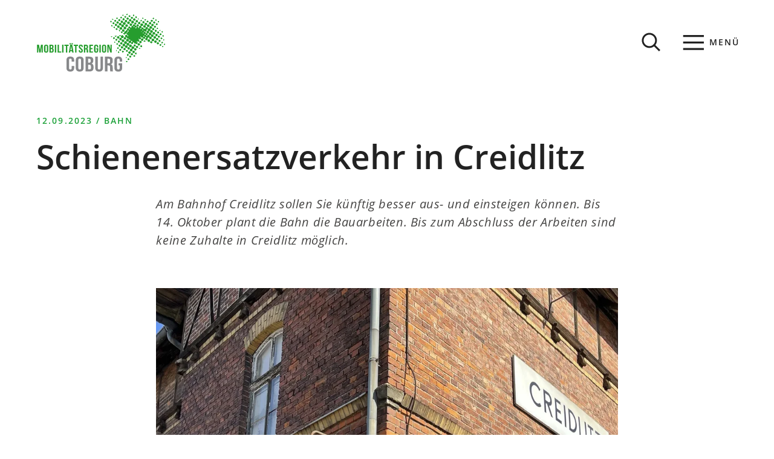

--- FILE ---
content_type: text/html; charset=UTF-8
request_url: https://www.coburg.de/microsite/mobil/news/september/Arbeiten-Bahnsteig-Creidlitz.php
body_size: 8369
content:
<!DOCTYPE html>
<html lang="de-DE" itemscope="itemscope" class="no-js">

<head>
    <meta charset="UTF-8" /><title>Schienenersatzverkehr in Creidlitz | Mobilitätsregion Coburg</title><meta http-equiv="x-ua-compatible" content="ie=edge"><link rel="dns-prefetch" href="//matomo.mein-coburg.de"><link rel="search" type="application/opensearchdescription+xml" href="/index.php?sp:out=openSearch" title="Mobilitätsregion Coburg"/><meta name="apple-mobile-web-app-title" content="Mobilitätsregion Coburg"/><meta property="og:title" content="Schienenersatzverkehr in Creidlitz" /><meta property="og:type" content="website" /><meta property="og:url" content="https://www.coburg.de/microsite/mobil/news/september/Arbeiten-Bahnsteig-Creidlitz.php" /><meta property="og:site_name" content="Mobilitätsregion Coburg" /><meta property="og:locale" content="de_DE" /><meta name="description" property="og:description" content="Am Bahnhof Creidlitz sollen Sie künftig besser aus- und einsteigen können. Bis 14. Oktober plant die Bahn die Bauarbeiten. Bis zum Abschluss der Arbeiten sind keine Zuhalte in Creidlitz möglich."/><meta name="generator" content="Information Enterprise Server – Sitepark GmbH" /><meta name="viewport" content="width=device-width, initial-scale=1, minimum-scale=1, user-scalable=yes" /><meta name="application-name" content="Mobilitätsregion Coburg" data-content-type="json" data-namespace="sp_" data-content="{&quot;id&quot;:70127,&quot;name&quot;:&quot;Arbeiten Bahnsteig Creidlitz&quot;,&quot;changed&quot;:&quot;2023-09-12T13:53:23Z&quot;,&quot;title&quot;:&quot;Schienenersatzverkehr in Creidlitz&quot;,&quot;sortvalue&quot;:&quot;Schienenersatzverkehr in Creidlitz&quot;,&quot;group_path&quot;:[1002,1006,1094,1316,60874,60920,65248,65250,70125,70127],&quot;objecttype&quot;:&quot;news&quot;,&quot;contenttype&quot;:[&quot;news&quot;,&quot;article&quot;,&quot;text&quot;,&quot;teaserImage&quot;,&quot;teaserImageCopyright&quot;,&quot;teaserHeadline&quot;,&quot;teaserText&quot;],&quot;language&quot;:&quot;de-DE&quot;,&quot;date&quot;:&quot;2023-09-12T13:53:00Z&quot;,&quot;site&quot;:[60874],&quot;category&quot;:[22147,64439],&quot;category_path&quot;:[22147,14477,64439,64615,2385]}"/><meta name="twitter:card" content="summary" /><meta name="twitter:description" content="Am Bahnhof Creidlitz sollen Sie künftig besser aus- und einsteigen können. Bis 14. Oktober plant die Bahn die Bauarbeiten. Bis zum Abschluss der Arbeiten sind keine Zuhalte in Creidlitz möglich." /><meta name="ies:id" content="202010100000070127-1015"/><meta name="theme-color" content="#ffcc00" /><link id="sitekit" href="/WEB-IES/sitekit-module/3.36.0/css/sitekit-js.css" rel="stylesheet"/><link id="styles" href="/microsite/mobil/design.css?b=1753802298" rel="stylesheet"/><link id="sp-geo-api-css" href="/WEB-IES/sitekit-module/3.36.0/css/sp-geo-js-api.css" rel="stylesheet"/><script id="env">window.SP={env:{"svgPath":"\/WEB-IES\/coburg-module\/2.6.0\/svg-icons\/svg-icons.svg","rpcPortUrl":"\/WEB-IES\/sitekit-module\/php\/SP\/SiteKit\/Rpc\/Server\/Port.php"}};</script><script id="head" src="/WEB-IES/coburg-module/2.6.0/js/head.js" async="async"></script></head>

<body id="top">
    <!--googleoff: index-->        <script id="body" src="/WEB-IES/coburg-module/2.6.0/js/body.js"></script>    <a href="#SP-Content" class="SP-SkipToContent SPu-access">Inhalt anspringen</a>
    <div class="SP-PageWrapper">
        <div id="SP-Top" class="SP-Page" data-sp-main="">
            <header data-sp-header class="SP-Header SP-isSticky SP-isVisible"><div class="SP-Header__grid SP-Grid"><h2 class="SPu-access">Stadt Coburg</h2><div class="SP-Header__logo__wrapper"><a class="SP-Header__logo" href="/microsite/mobil/index.php"><img class="SP-Logo SP-Logo--primary" alt="Mobilitätsregion Coburg" src="/microsite/mobil/design.css.media/60928/logo-mobilitaetsregion-4c-pfade-CS4.svg" width="98" height="98"/></a></div><div class="SP-Header__functions"><button data-sp-lightbox="{&quot;lightbox&quot;:&quot;search&quot;,&quot;mfpOptions&quot;:{&quot;focus&quot;:&quot;input[type=\&quot;search\&quot;]&quot;}}" class="SP-Trigger SP-Trigger--search SP-Header__trigger" aria-label="Suche öffnen"><svg class="SPi SPi-search SP-Trigger__icon" aria-hidden="true" focusable="false"><use href="#SPi-search"></use></svg></button><button data-sp-offcanvas-trigger-open class="SP-Trigger SP-Trigger--menuOpen SP-Header__trigger SP-Iconized--left" aria-label="Menü"><svg class="SPi SPi-navigation SP-Trigger__icon SP-Iconized__icon" aria-hidden="true" focusable="false"><use href="#SPi-navigation"></use></svg><span class="SP-Trigger__text SP-Iconized__text">Menü</span></button></div></div></header>            <main id="SP-Content" class="SP-Content">
                <!--googleon: index-->                <article id="SP-Article" class="SP-Article SP-Grid">
                    <header class="SP-ArticleHeader SP-ContentHeader"><div class="SP-Kicker SP-ArticleHeader__kicker"><time class="SP-Kicker__date" datetime="2023-09-12T15:53:00+02:00">12.09.2023</time><span class="SP-Kicker__text">Bahn</span></div><div class="SP-Headline--level1 SP-ArticleHeader__headline"><h1 class="SP-Headline__text" id="schienenersatzverkehr-in-creidlitz-2">Schienenersatzverkehr in Creidlitz</h1></div><div class="SP-ArticleHeader__content SP-Grid__main"><div class="SP-Intro SP-ArticleHeader__intro"><p>Am Bahnhof Creidlitz sollen Sie künftig besser aus- und einsteigen können. Bis 14. Oktober plant die Bahn die Bauarbeiten. Bis zum Abschluss der Arbeiten sind keine Zuhalte in Creidlitz möglich.</p></div><figure class="SP-Asset SP-ArticleHeader__image SP-FixedSize" id="j6385acd-9418-4f9e-aa84-fbe350452c8e" data-sp-figure-zoom="{&quot;legend&quot;:&quot;&quot;,&quot;description&quot;:null,&quot;copyright&quot;:&quot;Rainer Brabec&quot;,&quot;copyrightDetails&quot;:&quot;&quot;,&quot;src&quot;:&quot;\/medien\/bilder\/mein-coburg\/stadtteile\/creidlitz\/Creidlitz-Bahnhof-Turm.jpg.scaled\/360ba6fade873da8a387ebcca093e9aa.jpg&quot;,&quot;w&quot;:1920,&quot;h&quot;:899}"><a class="SP-FixedSize__raiser SP-FixedSize__raiser--3x2" rel="nofollow noopener" title="Bild vergrößern" href="/medien/bilder/mein-coburg/stadtteile/creidlitz/Creidlitz-Bahnhof-Turm.jpg.scaled/360ba6fade873da8a387ebcca093e9aa.jpg" target="_blank"><div class="SPu-lazyload" data-noscript><noscript><picture><source media="(min-width: 75rem)" srcset="/medien/bilder/mein-coburg/stadtteile/creidlitz/Creidlitz-Bahnhof-Turm.jpg.scaled/6e27d35605bcedf672cb2becc995d56b.jpg"/><source media="(min-width: 35rem)" srcset="/medien/bilder/mein-coburg/stadtteile/creidlitz/Creidlitz-Bahnhof-Turm.jpg.scaled/ecfc09f808c76583304b425e41ba2e67.jpg"/><source media="(min-width: 20rem)" srcset="/medien/bilder/mein-coburg/stadtteile/creidlitz/Creidlitz-Bahnhof-Turm.jpg.scaled/448b7d5b2a363907da2341096dee87e8.jpg"/><source srcset="/medien/bilder/mein-coburg/stadtteile/creidlitz/Creidlitz-Bahnhof-Turm.jpg.scaled/647b3ed6be95c8ec1d9206e7a2641435.jpg"/><img data-sp-object-fit class="SP-FixedSize__content" src="/medien/bilder/mein-coburg/stadtteile/creidlitz/Creidlitz-Bahnhof-Turm.jpg.scaled/6e27d35605bcedf672cb2becc995d56b.jpg" alt="Turm des Creidlitzer Bahnhofes"/></picture><div class="SP-Asset__icons"><svg class="SPi SPi-enlarge SP-Asset__icon" aria-hidden="true" focusable="false"><use href="#SPi-enlarge"></use></svg></div></noscript></div></a><figcaption class="SP-Asset__caption SP-Asset__caption--spareAsset"><a class="SP-Asset__copyright" href="#MzU1MTk2OTA3" data-sp-rel="copyright" title="Copyright anzeigen"><svg class="SPi SPi-copyright SP-Asset__copyright__icon" aria-hidden="true" focusable="false"><use href="#SPi-copyright"></use></svg></a></figcaption></figure></div></header>                    <div class="SP-ContentMain SP-ArticleMain">
                        <div class="SP-Grid__main">
                            <div class="SP-ArticleContent">
                                <div class="SP-Text"><div data-sp-table class="SP-Paragraph"><p>Die Deutsche Bahn baut im Bahnhof Creidlitz einen neuen Bahnsteig. Der Hausbahnsteig am Gleis 1 wird komplett erneuert. Es werden unter anderem die Bahnsteigausstattung, die Bahnsteigbefestigung und das Wegeleitsystem erneuert sowie die Beleuchtungsanlage neu verkabelt. Außerdem wird Weg zum Bahnsteig neu hergestellt.</p><p>Da die Arbeiten nicht planmäßig voranschreiten, entfallen bis voraussichtlich 14. Oktober auch alle Zuhalte in Creidlitz. Ein Schienenersatzverkehr ist eingerichtet.</p></div></div>                            </div>
                        </div>
                    </div>
                    <footer class="SP-ContentFooter SP-ArticleFooter" data-sp-toc="{&quot;options&quot;:{&quot;speed&quot;:300}}">
                        <div class="SP-ContentFooter__grid">
                            <!--googleoff: index--><section class="SP-Share SP-ContentFooter__share"><div class="SP-Headline--level2 SP-Share__headline"><h2 class="SP-Headline__text">Seite teilen</h2></div><ul class="SP-Share__items"><li class="SP-Share__item"><a data-sp-button class="SP-Button SP-Share__button SP-Button--share" title="Diese Seite auf Facebook teilen" href="https://www.facebook.com/sharer/sharer.php?u=https%3A%2F%2Fwww.coburg.de%2Fmicrosite%2Fmobil%2Fnews%2Fseptember%2FArbeiten-Bahnsteig-Creidlitz.php&amp;t=1769761513" aria-label="Diese Seite auf Facebook teilen" target="_blank" rel="noopener"><svg class="SPi SPi-facebook SP-Button__icon" aria-hidden="true" focusable="false"><use href="#SPi-facebook"></use></svg></a></li><li class="SP-Share__item"><a data-sp-button class="SP-Button SP-Share__button SP-Button--share" title="Diese Seite auf Twitter empfehlen" href="http://twitter.com/share?url=https%3A%2F%2Fwww.coburg.de%2Fmicrosite%2Fmobil%2Fnews%2Fseptember%2FArbeiten-Bahnsteig-Creidlitz.php&amp;t=1769761513" aria-label="Diese Seite auf Twitter empfehlen" target="_blank" rel="noopener"><svg class="SPi SPi-twitter SP-Button__icon" aria-hidden="true" focusable="false"><use href="#SPi-twitter"></use></svg></a></li><li class="SP-Share__item"><a data-sp-button class="SP-Button SP-Share__button SP-Button--share" title="Diese Seite via E-Mail empfehlen" href="mailto:?subject=coburg.de%20-%20Seitenempfehlung&amp;body=Guten%20Tag%2C%0A%0A%20hier%20ein%20lesenswerter%20Beitrag%20aus%20coburg.de%3A%0A%0Ahttps%3A%2F%2Fwww.coburg.de%2Fmicrosite%2Fmobil%2Fnews%2Fseptember%2FArbeiten-Bahnsteig-Creidlitz.php%0A%0ASch%C3%B6ne%20Gr%C3%BC%C3%9Fe%21%0A%0A" aria-label="Diese Seite via E-Mail empfehlen" target="_blank" rel="noopener"><svg class="SPi SPi-email-filled SP-Button__icon" aria-hidden="true" focusable="false"><use href="#SPi-email-filled"></use></svg></a></li></ul></section><!--googleon: index-->                            <div class="SP-ContentFooter__functions">
                                <button class="SP-Trigger SP-Trigger--top SP-ContentFooter__trigger" type="button" data-sp-trigger-scroll="{&quot;selector&quot;:&quot;#SP-Top&quot;,&quot;fallbackSelector&quot;:&quot;#SP-Content&quot;,&quot;scrollingOptions&quot;:{&quot;speed&quot;:150,&quot;minDuration&quot;:375,&quot;eventStartData&quot;:{&quot;showHeader&quot;:true}}}" aria-label="zum Seitenanfang springen"><svg class="SPi SPi-top SP-Trigger__icon" aria-hidden="true" focusable="false"><use href="#SPi-top"></use></svg></button>                            </div>
                        </div>
                        <!--googleoff: index--><nav class="SP-Path SP-ContentFooter__path"><h2 class="SP-Path__headline SPu-access">Sie befinden sich hier:</h2><ol class="SP-Path__list"><li class="SP-Path__item"><a class="SP-Path__link" href="/microsite/mobil/index.php"><span class="SP-Path__text">Startseite</span></a></li><li class="SP-Path__item"><strong class="SP-Path__self">Schienenersatzverkehr in Creidlitz</strong></li></ol></nav><!--googleon: index-->                        <!--googleoff: index--><section class="SP-Annotations" role="doc-appendix" aria-labelledby="SP-ODA1NjUwNjg1" data-sp-annotationviewer="{&quot;translations&quot;:{&quot;info&quot;:&quot;Information&quot;,&quot;abbreviation&quot;:&quot;Abk\u00fcrzung&quot;,&quot;copyright&quot;:&quot;Copyright&quot;,&quot;glossary&quot;:&quot;Glossar&quot;,&quot;footnote&quot;:&quot;Fu\u00dfnote&quot;,&quot;language&quot;:&quot;\u00dcbersetzung&quot;,&quot;closeButton&quot;:&quot;schlie\u00dfen&quot;,&quot;backButton&quot;:&quot;zur\u00fcck&quot;},&quot;icons&quot;:[]}"><h2 class="SP-Annotations__headline" id="SP-ODA1NjUwNjg1">Erläuterungen und Hinweise</h2><section class="SP-Annotations__section"><h3 class="SP-Annotations__section__headline">Bildnachweise</h3><ul class="SP-Annotations__list"><li class="SP-Annotations__item" id="MzU1MTk2OTA3"><span class="SP-CopyrightAnnotation"><span class="SP-CopyrightAnnotation__copyright">Rainer Brabec</span></span></li></ul></section></section><!--googleon: index-->                    </footer>
                </article>
                <!--googleoff: index-->            </main>
            <footer class="SP-Footer"><div class="SP-Footer__grid SP-Grid"><div class="SP-Footer__content"><section class="SP-Text"><div class="SP-Headline--level4 SP-Footer__headline"><h2 class="SP-Headline__text" id="arge-oepnv-2">ARGE ÖPNV</h2></div><div data-sp-table class="SP-Paragraph SP-Paragraph--footer"><p>Stadt und Landkreis Coburg<br>Postfach 30 42<br>96419 Coburg</p><p><strong>Ansprechpartnerin Stadt Coburg</strong><br>Frau Marita Nehring<br>ÖPNV-Beauftragte<br>Telefon:<span>&nbsp;</span><a class="SP-Paragraph__link" href="tel:+499561891237"><svg class="SPi SPi-phone SP-Paragraph__linkIcon" aria-hidden="true" focusable="false"><use href="#SPi-phone"></use></svg><span class="SP-Paragraph__linkText">09561/89-1237</span></a><br>Telefax:<span>&nbsp;</span><a class="SP-Paragraph__link" href="tel:+4995618961237"><svg class="SPi SPi-phone SP-Paragraph__linkIcon" aria-hidden="true" focusable="false"><use href="#SPi-phone"></use></svg><span class="SP-Paragraph__linkText">09561/89-61237</span></a><br><a class="SP-Paragraph__link SP-encrypted-emails SP-Paragraph__link" href="mailto:oepnv%E2%9A%B9coburg%E2%97%A6de" data-sp-email><svg class="SPi SPi-email SP-Paragraph__linkIcon" aria-hidden="true" focusable="false"><use href="#SPi-email"></use></svg><span class="SP-Paragraph__linkText">oepnv<i>coburg</i>de</span></a></p><p><strong>Ansprechpartnerin Landkreis Coburg</strong><br>Frau Stephanie Neidiger<br>Fachbereich 23 – Bildung, Mobilität, Kultur und Sport<br>Telefon:<span>&nbsp;</span><a class="SP-Paragraph__link" href="tel:+4995615141020"><svg class="SPi SPi-phone SP-Paragraph__linkIcon" aria-hidden="true" focusable="false"><use href="#SPi-phone"></use></svg><span class="SP-Paragraph__linkText">09561/514-1020</span></a><br>Telefax:<span>&nbsp;</span><a class="SP-Paragraph__link" href="tel:+499561514891020"><svg class="SPi SPi-phone SP-Paragraph__linkIcon" aria-hidden="true" focusable="false"><use href="#SPi-phone"></use></svg><span class="SP-Paragraph__linkText">09561/514-891020</span></a><br><a class="SP-Paragraph__link SP-encrypted-emails SP-Paragraph__link" href="mailto:oepnv%E2%9A%B9landkreis-coburg%E2%97%A6de" data-sp-email><svg class="SPi SPi-email SP-Paragraph__linkIcon" aria-hidden="true" focusable="false"><use href="#SPi-email"></use></svg><span class="SP-Paragraph__linkText">oepnv<i>landkreis-coburg</i>de</span></a></p></div></section><section class="SP-Text"><div class="SP-Headline--level4 SP-Footer__headline"><h2 class="SP-Headline__text" id="unsere-partner-2">Unsere Partner</h2></div><div data-sp-table class="SP-Paragraph SP-Paragraph--footer"><p><strong>Regionaler Busverkehr<br></strong><a class="SP-Paragraph__link" href="https://www.suec.de/de/Busse/" target="_blank" rel="noopener"><svg class="SPi SPi-linkNewTab SP-Paragraph__linkIcon" aria-hidden="true" focusable="false"><use href="#SPi-linkNewTab"></use></svg><span class="SP-Paragraph__linkText">SÜC Bus und Aquaria GmbH<span class="SPu-access"> (Öffnet in einem neuen Tab)</span></span></a><br><a class="SP-Paragraph__link" href="https://www.dbregiobus-bayern.de/" target="_blank" rel="noopener"><svg class="SPi SPi-linkNewTab SP-Paragraph__linkIcon" aria-hidden="true" focusable="false"><use href="#SPi-linkNewTab"></use></svg><span class="SP-Paragraph__linkText">Omnibusverkehr Franken (OVF) GmbH<span class="SPu-access"> (Öffnet in einem neuen Tab)</span></span></a></p><p><strong>Anruf-Sammel-Taxi<br></strong><a class="SP-Paragraph__link" href="https://coburgmobil.coburg-stadt-landkreis.de/ast" target="_blank" rel="noopener"><svg class="SPi SPi-linkNewTab SP-Paragraph__linkIcon" aria-hidden="true" focusable="false"><use href="#SPi-linkNewTab"></use></svg><span class="SP-Paragraph__linkText">Anruf-Sammel-Taxi Coburg Stadt<span class="SPu-access"> (Öffnet in einem neuen Tab)</span></span></a><br><a class="SP-Paragraph__link" href="https://ast-coburg-land.de/" target="_blank" rel="noopener"><svg class="SPi SPi-linkNewTab SP-Paragraph__linkIcon" aria-hidden="true" focusable="false"><use href="#SPi-linkNewTab"></use></svg><span class="SP-Paragraph__linkText">Anruf-Sammel-Taxi Coburg Land<span class="SPu-access"> (Öffnet in einem neuen Tab)</span></span></a></p><p><strong>Regionaler Bahnverkehr<br></strong><a class="SP-Paragraph__link" href="https://regional.bahn.de/regionen/bayern" target="_blank" rel="noopener"><svg class="SPi SPi-linkNewTab SP-Paragraph__linkIcon" aria-hidden="true" focusable="false"><use href="#SPi-linkNewTab"></use></svg><span class="SP-Paragraph__linkText">DB Regio AG<span class="SPu-access"> (Öffnet in einem neuen Tab)</span></span></a><br><a class="SP-Paragraph__link" href="https://www.agilis.de/" target="_blank" rel="noopener"><svg class="SPi SPi-linkNewTab SP-Paragraph__linkIcon" aria-hidden="true" focusable="false"><use href="#SPi-linkNewTab"></use></svg><span class="SP-Paragraph__linkText">agilis Verkehrsgesellschaft mbH &amp; Co. KG<span class="SPu-access"> (Öffnet in einem neuen Tab)</span></span></a></p><p><strong>Carsharing<br></strong><a class="SP-Paragraph__link" href="https://www.autoparat.de/" target="_blank" rel="noopener"><svg class="SPi SPi-linkNewTab SP-Paragraph__linkIcon" aria-hidden="true" focusable="false"><use href="#SPi-linkNewTab"></use></svg><span class="SP-Paragraph__linkText">Autoparat e.V.<span class="SPu-access"> (Öffnet in einem neuen Tab)</span></span></a></p></div></section><div class="SP-LinkList SP-SectionBlock SP-LinkList--footer"><ul class="SP-LinkList__list"><li class="SP-LinkList__item"><a class="SP-Link SP-Link--footer SP-Iconized--left" href="/microsite/mobil/impressum.php"><svg class="SPi SPi-arrow SP-Iconized__icon SP-Link__icon" aria-hidden="true" focusable="false"><use href="#SPi-arrow"></use></svg><span class="SP-Link__text SP-Iconized__text"><span class="SP-Link__title">Impressum</span></span></a></li><li class="SP-LinkList__item"><a class="SP-Link SP-Link--footer SP-Iconized--left" href="/microsite/mobil/datenschutzerklaerung.php"><svg class="SPi SPi-arrow SP-Iconized__icon SP-Link__icon" aria-hidden="true" focusable="false"><use href="#SPi-arrow"></use></svg><span class="SP-Link__text SP-Iconized__text"><span class="SP-Link__title">Datenschutzerklärung</span></span></a></li><li class="SP-LinkList__item"><a class="SP-Link SP-Link--footer SP-Iconized--left" href="/datenschutz-einstellungen.php"><svg class="SPi SPi-arrow SP-Iconized__icon SP-Link__icon" aria-hidden="true" focusable="false"><use href="#SPi-arrow"></use></svg><span class="SP-Link__text SP-Iconized__text"><span class="SP-Link__title">Datenschutz-Einstellungen</span></span></a></li><li class="SP-LinkList__item"><a class="SP-Link SP-Link--footer SP-Iconized--left" href="/benutzungshinweise.php"><svg class="SPi SPi-arrow SP-Iconized__icon SP-Link__icon" aria-hidden="true" focusable="false"><use href="#SPi-arrow"></use></svg><span class="SP-Link__text SP-Iconized__text"><span class="SP-Link__title">Erklärung zur Barrierefreiheit</span></span></a></li></ul></div><div class="SP-Buttons SP-Buttons--footer"><a data-sp-button class="SP-Button SP-Button--ghostDark" href="https://www.sagscoburg.de" target="_blank" rel="noopener"><span class="SP-Button__text"><span class="SP-Link__title">Ideen, Anregungen, Beschwerden...<span class="SPu-access"> (Öffnet in einem neuen Tab)</span></span></span></a><a data-sp-button class="SP-Button SP-Button--ghostDark" href="https://www.vgn.de/verbindungen/" target="_blank" rel="noopener"><span class="SP-Button__text"><span class="SP-Link__title">Fahrplanauskunft<span class="SPu-access"> (Öffnet in einem neuen Tab)</span></span></span></a></div></div><div class="SP-Footer__copyright"></div></div></footer>            <aside class="SP-PoweredBy SP-Grid"><div class="SP-PoweredBy__contentWrapper"><ul class="SP-PoweredBy__list"><li class="SP-PoweredBy__item"><a href="https://agfk-bayern.de/" target="_blank" rel="noopener"><img data-sp-object-fit class="SP-PoweredBy__image" src="/microsite/mobil/medien/bilder/Coburgmobil_Mini-Plakette.jpg.scaled/b25436f9ade5c4926d5ad43211157577.jpg" alt="Logo Fahrradfreundliche Kommune" width="360" height="210"/></a></li></ul></div></aside>        </div>
        <aside class="SP-OffCanvas" data-sp-offcanvas="" hidden="hidden">
            <div class="SP-OffCanvas__header"><div class="SP-OffCanvas__links SP-Languages"><ul class="SP-Languages__list"><li class="SP-Languages__item"><button data-sp-lightbox="{&quot;lightbox&quot;:&quot;translate&quot;}" class="SP-Trigger SP-Trigger--translate SP-Iconized--left" aria-label="Translate"><svg class="SPi SPi-translate SP-Trigger__icon SP-Iconized__icon" aria-hidden="true" focusable="false"><use href="#SPi-translate"></use></svg><span class="SP-Trigger__text SP-Iconized__text">Translate</span></button></li></ul></div><div class="SP-OffCanvas__functions"><button data-sp-lightbox="{&quot;lightbox&quot;:&quot;search&quot;,&quot;mfpOptions&quot;:{&quot;focus&quot;:&quot;input[type=\&quot;search\&quot;]&quot;}}" class="SP-Trigger SP-OffCanvas__trigger SP-OffCanvas__trigger--search" aria-label="Suche öffnen"><svg class="SPi SPi-search SP-Trigger__icon" aria-hidden="true" focusable="false"><use href="#SPi-search"></use></svg></button><button data-sp-offcanvas-trigger-close class="SP-Trigger SP-OffCanvas__trigger SP-Trigger--menuClose" aria-label="Navigation Schließen"><svg class="SPi SPi-close SP-Trigger__icon" aria-hidden="true" focusable="false"><use href="#SPi-close"></use></svg></button></div></div><div class="SP-OffCanvas__navigation"><nav tabindex="0" data-sp-navigation-multilevelpush="{&quot;iconNext&quot;:&quot;SPi-next&quot;,&quot;iconBack&quot;:&quot;SPi-prev&quot;,&quot;activePath&quot;:[&quot;60876&quot;,&quot;70127&quot;],&quot;activeResource&quot;:&quot;\/microsite\/mobil\/news\/september\/Arbeiten-Bahnsteig-Creidlitz.php&quot;,&quot;nodeProvider&quot;:{&quot;rpcNodeProvider&quot;:{&quot;rpcPortURL&quot;:&quot;\/WEB-IES\/sitekit-module\/php\/SP\/SiteKit\/Rpc\/Server\/Port.php&quot;,&quot;rpcAction&quot;:&quot;SP\\SiteKit\\Rpc\\Navigation\\MultiLevelPush&quot;}},&quot;labels&quot;:{&quot;back&quot;:&quot;zu ${levelLabel}&quot;,&quot;navigationEntry&quot;:&quot;Navigation&quot;,&quot;moreInformation&quot;:&quot;Informationen f\u00fcr&quot;,&quot;to&quot;:&quot;zu&quot;},&quot;quicklinks&quot;:[{&quot;label&quot;:&quot;Impressum&quot;,&quot;link&quot;:&quot;\/microsite\/mobil\/impressum.php&quot;,&quot;newWindow&quot;:false,&quot;icon&quot;:&quot;arrow&quot;},{&quot;label&quot;:&quot;Datenschutzerkl\u00e4rung&quot;,&quot;link&quot;:&quot;\/microsite\/mobil\/datenschutzerklaerung.php&quot;,&quot;newWindow&quot;:false,&quot;icon&quot;:&quot;arrow&quot;},{&quot;label&quot;:&quot;Datenschutz-Einstellungen&quot;,&quot;link&quot;:&quot;\/datenschutz-einstellungen.php&quot;,&quot;newWindow&quot;:false,&quot;icon&quot;:&quot;arrow&quot;},{&quot;label&quot;:&quot;Erkl\u00e4rung zur Barrierefreiheit&quot;,&quot;link&quot;:&quot;\/benutzungshinweise.php&quot;,&quot;newWindow&quot;:false,&quot;icon&quot;:&quot;arrow&quot;}]}" class="SP-Navigation" aria-label="Hauptnavigation"><h2 class="SPu-access">Navigation</h2><div class="SP-Navigation__levels"><div class="SP-NavigationLevel SP-NavigationLevel--current"></div></div></nav></div>        </aside>
    </div>
    <script id="sitekit-js" src="/WEB-IES/sitekit-module/3.36.0/js/sitekit-js.js"></script><script id="sitekit-js-renderer-arvedui" src="/WEB-IES/sitekit-module/3.36.0/js/sitekit-js-renderer-arvedui.js"></script><script id="main" src="/WEB-IES/coburg-module/2.6.0/js/main.js"></script><script id="sp-geo-api" src="/WEB-IES/sitekit-module/3.36.0/js/sp-geo-js-api.js"></script><script id="piwik-config">var _paq = _paq || [];
_paq.push(['setCustomUrl', "https:\/\/www.coburg.de\/microsite\/mobil\/news\/september\/Arbeiten-Bahnsteig-Creidlitz.php"]);
_paq.push(['setSecureCookie', true]);
_paq.push(['requireConsent']);
_paq.push(['trackPageView']);
_paq.push(['enableLinkTracking']);
(function() {
var u="//matomo.mein-coburg.de/";
_paq.push(['setTrackerUrl', '//matomo.mein-coburg.de/matomo.php']);
_paq.push(['setSiteId', '3']);
_paq.push(['setDoNotTrack', true]);
var d=document, g=d.createElement('script'), s=d.getElementsByTagName('script')[0];
g.type='text/javascript'; g.async=true; g.defer=true; g.src=u+'piwik.js'; s.parentNode.insertBefore(g,s);
})();</script><script id="bootstrap">(function bootstrap() {
	var bs = SP.sitekit.Bootstrap;
	bs.register("data-sp-button", "SP.vendor.Button");
	bs.register("data-sp-lightbox", "SP.customer.Lightbox");
	bs.register("data-sp-collapsible", "SP.Collapsible");
	bs.register("data-sp-collapsible-trigger", "SP.coburg.CollapsibleExpander");
	bs.register("data-sp-contact", "SP.vendor.Contact");
	bs.register("data-sp-figure-zoom", "SP.customer.PictureZoom");
	bs.register("data-sp-masonry", "SP.vendor.MasonryWrapper");
	bs.register("data-sp-navigation-multilevelpush", "SP.customer.Navigation");
	bs.register("data-sp-offcanvas", "SP.OffCanvas");
	bs.register("data-sp-pagination", "SP.Pagination");
	bs.register("data-sp-picture-gallery", "SP.customer.PictureGallery");
	bs.register("data-sp-table", "SP.TableInitialiser");
	bs.register("data-sp-trigger-scroll", "SP.customer.TriggerScroll");
	bs.register("data-sp-toc", "SP.vendor.Toc");
	bs.register("data-sp-webaccount-lightbox", "SP.WebAccount.Lightbox");
	bs.register("data-sp-annotationviewer", "SP.customer.AnnotationViewer");
	bs.register("data-sp-map", "SP.coburg.Map");
	bs.register("data-sp-consent-banner", "SP.coburg.ConsentBanner");
	bs.register("data-sp-protectioncookiesusage", "SP.coburg.DataProtection");
	bs.register("data-sp-header", "SP.Header");
	bs.register("data-sp-email", "SP.sitekit.Email");
	bs.register("data-sp-search-suggest", "SP.sitekit.search.Suggest");
	bs.register("data-sp-form", "SP.sitekit.Form");
	bs.register("data-sp-form-field", "SP.vendor.form.field.Field");
})();</script><script id="BreadCrumbSerializer-70127" type="application/ld+json">{"@context":"http:\/\/schema.org","@type":"BreadcrumbList","itemListElement":[{"@type":"ListItem","position":1,"item":{"@id":"https:\/\/www.coburg.de\/\/microsite\/mobil\/index.php","name":"Startseite"}},{"@type":"ListItem","position":2,"item":{"@id":"https:\/\/www.coburg.de\/\/microsite\/mobil\/news\/september\/Arbeiten-Bahnsteig-Creidlitz.php","name":"Schienenersatzverkehr in Creidlitz"}}]}</script><script id="NewsSerializer-70127" type="application/ld+json">{"@context":"http:\/\/schema.org","@type":"NewsArticle","headline":"Schienenersatzverkehr in Creidlitz","description":"Am Bahnhof Creidlitz sollen Sie k\u00fcnftig besser aus- und einsteigen k\u00f6nnen. Bis 14. Oktober plant die Bahn die Bauarbeiten. Bis zum Abschluss der Arbeiten sind keine Zuhalte in Creidlitz m\u00f6glich.","datePublished":"2023-09-12T15:53:00+02:00","dateModified":"2023-09-12T15:53:00+02:00","image":{"@context":"http:\/\/schema.org","@type":"ImageObject","url":"https:\/\/www.coburg.de\/medien\/bilder\/mein-coburg\/stadtteile\/creidlitz\/Creidlitz-Bahnhof-Turm.jpg.scaled\/a166dbc57d79a84c7fb7e119b14b0b61.jpg","description":"","name":"Turm des Creidlitzer Bahnhofes"}}</script>    <div class="pswp" tabindex="-1" role="dialog" aria-hidden="true">
    <div class="pswp__bg"></div>
    <div class="pswp__scroll-wrap">
        <div class="pswp__container">
            <div class="pswp__item"></div>
            <div class="pswp__item"></div>
            <div class="pswp__item"></div>
        </div>
        <div class="pswp__ui pswp__ui--hidden">
            <div class="pswp__top-bar">
                <div class="pswp__counter"></div>
                <button class="pswp__button pswp__button--close" title="${close}"></button>
                <a href="#" class="pswp__button pswp__button--download" title="${download}" download=""></a>
                <button class="pswp__button pswp__button--share" title="${share}"></button>
                <button class="pswp__button pswp__button--fs" title="${toggleFullscreen}"></button>
                <button class="pswp__button pswp__button--zoom" title="${toggleZoom}"></button>
                <div class="pswp__preloader">
                    <div class="pswp__preloader__icn">
                        <div class="pswp__preloader__cut">
                            <div class="pswp__preloader__donut"></div>
                        </div>
                    </div>
                </div>
            </div>
            <div class="pswp__share-modal pswp__share-modal--hidden pswp__single-tap">
                <div class="pswp__share-tooltip"></div>
            </div>
            <button class="pswp__button pswp__button--arrow--left" title="${prev}">
            </button>
            <button class="pswp__button pswp__button--arrow--right" title="${next}">
            </button>
            <div class="pswp__caption">
                <div class="pswp__caption__center"></div>
            </div>
        </div>
    </div>
</div>    <div class="SP-Lightbox SP-Lightbox--translate SP-Lightbox--small mfp-hide" role="dialog" aria-labelledby="SP-MTk5OTEzODMy"><div class="SP-Lightbox__inner"><div class="SP-Lightbox__title"><span class="SP-Lightbox__label SPu-access" id="SP-MTk5OTEzODMy">Seite übersetzen mit Google Translate in:</span><button class="SP-Lightbox__close SP-Iconized--only" title="schließen" aria-label="schließen"><svg class="SPi SPi-close SP-Lightbox__close__icon SP-Iconized__icon" aria-hidden="true" focusable="false"><use href="#SPi-close"></use></svg></button></div><div class="SP-Lightbox__content"><div class="SP-Translate"><h2 class="SP-Translate__headline" id="seite-uebersetzen-mit-google-translate-in">Seite übersetzen mit Google Translate in:</h2><p class="SP-Translate__notification"></p><ul class="SP-TranslateList__list"><li class="SP-TranslateList__item"><a data-sp-button class="SP-Button SP-Button--ghostBright" href="http://translate.google.com/translate?hl=en&amp;sl=de&amp;tl=en&amp;u=https%3A%2F%2Fwww.coburg.de%2Fmicrosite%2Fmobil%2Fnews%2Fseptember%2FArbeiten-Bahnsteig-Creidlitz.php"><span class="SP-Button__text">Englisch</span></a></li><li class="SP-TranslateList__item"><a data-sp-button class="SP-Button SP-Button--ghostBright" href="http://translate.google.com/translate?hl=fr&amp;sl=de&amp;tl=fr&amp;u=https%3A%2F%2Fwww.coburg.de%2Fmicrosite%2Fmobil%2Fnews%2Fseptember%2FArbeiten-Bahnsteig-Creidlitz.php"><span class="SP-Button__text">Français</span></a></li><li class="SP-TranslateList__item"><a data-sp-button class="SP-Button SP-Button--ghostBright" href="http://translate.google.com/translate?hl=tr&amp;sl=de&amp;tl=tr&amp;u=https%3A%2F%2Fwww.coburg.de%2Fmicrosite%2Fmobil%2Fnews%2Fseptember%2FArbeiten-Bahnsteig-Creidlitz.php"><span class="SP-Button__text">Türkçe</span></a></li><li class="SP-TranslateList__item"><a data-sp-button class="SP-Button SP-Button--ghostBright" href="http://translate.google.com/translate?hl=ar&amp;sl=de&amp;tl=ar&amp;u=https%3A%2F%2Fwww.coburg.de%2Fmicrosite%2Fmobil%2Fnews%2Fseptember%2FArbeiten-Bahnsteig-Creidlitz.php"><span class="SP-Button__text">العربية</span></a></li><li class="SP-TranslateList__item"><a data-sp-button class="SP-Button SP-Button--ghostBright" href="http://translate.google.com/translate?hl=uk&amp;sl=de&amp;tl=uk&amp;u=https%3A%2F%2Fwww.coburg.de%2Fmicrosite%2Fmobil%2Fnews%2Fseptember%2FArbeiten-Bahnsteig-Creidlitz.php"><span class="SP-Button__text">український</span></a></li></ul></div></div></div></div>    <section class="SP-Lightbox SP-Lightbox--search mfp-hide" role="dialog" aria-labelledby="SP-OTgxMzkxNTAz"><div class="SP-Lightbox__inner"><div class="SP-Lightbox__title"><h2 class="SP-Lightbox__label SPu-access" id="SP-OTgxMzkxNTAz">Suche</h2><button class="SP-Lightbox__close SP-Iconized--only" title="schließen" aria-label="schließen"><svg class="SPi SPi-close SP-Lightbox__close__icon SP-Iconized__icon" aria-hidden="true" focusable="false"><use href="#SPi-close"></use></svg></button></div><div class="SP-Lightbox__content"><div class="SP-QuickSearch"><form role="search" id="siteSearch-1-form" action="/microsite/mobil/suche.php" method="get" novalidate="novalidate" data-sp-form="[]"><input type="hidden" name="form" value="siteSearch-1-form" /><fieldset class="SP-QuickSearch__fieldset SP-Fieldset" id="fieldset-gen-1" aria-labelledby="SP-NTUwNTI2Mzcw" role="group"><legend class="SP-QuickSearch__legend SP-Legend SPu-access" id="SP-NTUwNTI2Mzcw">Suche</legend><div class="SP-QuickSearch__composition SP-Composition SP-Composition--short" id="field-composition-gen-1"><div class="SP-QuickSearch__composition__inner SP-Composition__inner"><div class="SP-QuickSearch__field SP-hasNoStates SP-Field--search SP-Field" id="field-search-gen-1" data-sp-search-suggest="{&quot;searchId&quot;:&quot;siteSearch&quot;,&quot;searchUrl&quot;:&quot;\/microsite\/mobil\/suche.php&quot;}" data-sp-form-field="{&quot;type&quot;:&quot;field.search&quot;,&quot;classes&quot;:{&quot;error&quot;:&quot;SP-Field__error&quot;}}"><div class="SP-Field__search"><input class="SP-QuickSearch__control SP-Field__control" type="search" name="sp:q[]" id="field-search-gen-1-input" placeholder="Was suchen Sie?" autocomplete="off"/></div><label class="SP-QuickSearch__label SP-Field__label SPu-access" for="field-search-gen-1-input">Was möchten Sie finden?</label></div><button aria-label="Suchen" class="SP-QuickSearch__button SP-Button SP-Button--search SP-Iconized--only" type="submit" name="action" id="button-submit-gen-1" value="submit"><svg class="SPi SPi-search SP-QuickSearch__button__icon SP-Button__icon SP-Iconized__icon" aria-hidden="true" focusable="false"><use href="#SPi-search"></use></svg></button><input class="SP-Field__control" type="hidden" name="sp:search[]" id="field-hidden-gen-1-input" value="siteSearch"/></div></div></fieldset></form></div></div></div></section>    <!--googleon: index--></body>

</html>

--- FILE ---
content_type: text/css
request_url: https://www.coburg.de/microsite/mobil/design.css?b=1753802298
body_size: 49942
content:
.SP-Swiper__bullet,.SP-Button,.SP-Link,.SP-Sitemap .SP-Sitemap__list .SP-Sitemap__list .SP-Sitemap__list>.SP-Sitemap__item .SP-Sitemap__link,.SP-SearchResult__aboLink,.SP-Trigger{background:none;border:none;cursor:pointer;padding:0;text-align:left}.SP-Swiper__bullet[disabled],.SP-Button[disabled],.SP-Link[disabled],.SP-Sitemap .SP-Sitemap__list .SP-Sitemap__list .SP-Sitemap__list>.SP-Sitemap__item .SP-Sitemap__link[disabled],.SP-SearchResult__aboLink[disabled],.SP-Trigger[disabled]{cursor:not-allowed}.SP-Fieldset{border:none;margin:0;padding:0}.SP-Suggest,.SP-Fieldset--checkbox ul,.SP-Fieldset--radio ul,.SP-Fieldset--rating ul,.SP-Field--checkboxTree,.leaflet-control-dropdown-list,.SP-LinkList__list,.SP-Sitemap .SP-Sitemap__list .SP-Sitemap__list .SP-Sitemap__list,.SP-Cards__list,.SP-QuickLinks__list,.SP-TeaserList__list,.SP-EventList__list,.SP-Masonry__list,.SP-Sitemap__list,.SP-PoweredBy__list,.SP-CardTeaser__features__list,.SP-Errors__list,.SP-NavigationQuicklinks__list,.SP-Path__list,.SP-LinkCluster__list,.SP-Share__items,.SP-AnchorList__list,.SP-Teaser__features__list,.SP-Teaser__contact__list,.SP-Social__items,.SP-OffCanvas__links .SP-Languages__list,.SP-TranslateList__list,.SP-Options{list-style:none;margin:0;padding:0}.SP-Paragraph a:not([class]),.SP-Annotation a:not([class]),.SP-Paragraph .SP-Paragraph__link,.SP-Annotation .SP-Paragraph__link,.SP-WebAccount .SP-Field__annotation a,.SP-FootnoteRef,.SP-Trigger,.SP-QuickLink,.SP-CardTeaser__link,.SP-Anchor,.SP-Teaser__link{text-decoration:none;color:currentColor}.SP-Paragraph a:hover:not([class]),.SP-Annotation a:hover:not([class]),.SP-Paragraph .SP-Paragraph__link:hover,.SP-Annotation .SP-Paragraph__link:hover,.SP-WebAccount .SP-Field__annotation a:hover,.SP-FootnoteRef:hover,.SP-Trigger:hover,.SP-QuickLink:hover,.SP-CardTeaser__link:hover,.SP-Anchor:hover,.SP-Teaser__link:hover{color:currentColor}.SP-Paragraph a:visited:not([class]),.SP-Annotation a:visited:not([class]),.SP-Paragraph .SP-Paragraph__link:visited,.SP-Annotation .SP-Paragraph__link:visited,.SP-WebAccount .SP-Field__annotation a:visited,.SP-FootnoteRef:visited,.SP-Trigger:visited,.SP-QuickLink:visited,.SP-CardTeaser__link:visited,.SP-Anchor:visited,.SP-Teaser__link:visited{color:currentColor}.SPu-hide,.SPu-hidden{display:none !important}.SPu-access{border:0 !important;block-size:0 !important;clip:rect(1px, 1px, 1px, 1px);display:inline-block;inline-size:0 !important;left:0;overflow:hidden;position:absolute;margin:0 !important;padding:0 !important}.SPu-noScroll{block-size:100%;inline-size:100%;overflow-y:scroll;position:fixed}@font-face{font-family:Open Sans;src:url("/WEB-IES/coburg-module/2.6.0/fonts/open-sans/open-sans-v18-latin-ext_latin-regular.woff2") format("woff2");font-style:normal;font-weight:400;font-display:swap}@font-face{font-family:Open Sans;src:url("/WEB-IES/coburg-module/2.6.0/fonts/open-sans/open-sans-v18-latin-ext_latin-italic.woff2") format("woff2");font-style:italic;font-weight:400;font-display:swap}@font-face{font-family:Open Sans;src:url("/WEB-IES/coburg-module/2.6.0/fonts/open-sans/open-sans-v18-latin-ext_latin-600.woff2") format("woff2");font-style:normal;font-weight:600;font-display:swap}@font-face{font-family:Open Sans;src:url("/WEB-IES/coburg-module/2.6.0/fonts/open-sans/open-sans-v18-latin-ext_latin-600italic.woff2") format("woff2");font-style:italic;font-weight:600;font-display:swap}html{-webkit-font-kerning:normal;-webkit-font-variant-ligatures:common-ligatures contextual;-webkit-font-feature-settings:"kern", "liga", "clig", "calt";font-kerning:normal;font-variant-ligatures:common-ligatures contextual;font-feature-settings:"kern", "liga", "clig", "calt"}html{font:16px/1.63 Open Sans, sans-serif}*,*::before,*::after{box-sizing:border-box}figure{margin:0}iframe{border:none;inline-size:100%;max-inline-size:100%}img{inline-size:100%}.SP-Collapsible__trigger:not([aria-disabled="true"]){cursor:pointer;margin-bottom:0}.SP-Collapsible__content::after{content:'';clear:both;display:table}.SP-Collapsible__trigger__icon--collapsed{opacity:1;transition:opacity 300ms ease-in-out}.SP-Collapsible__trigger[aria-expanded="true"] .SP-Collapsible__trigger__icon--collapsed{opacity:0}.SP-Collapsible__trigger__icon--expanded{opacity:0;transition:opacity 300ms ease-in-out}.SP-Collapsible__trigger[aria-expanded="true"] .SP-Collapsible__trigger__icon--expanded{opacity:1}.SP-Field__annotation:first-child,.SP-Field__error:first-child,.SP-Field--file__preview:first-child,.SP-Intro p:first-child,.SP-Paragraph ul:first-child,.SP-Annotation ul:first-child,.SP-Table__wrap:first-child,.SP-Separator:first-child,.SP-QuickLinks.SP-Grid__full--background:first-child,.SP-Contact__block p:first-child,.SP-Gallery__footer:first-child,.SP-GallerySlider:first-child,.SP-PrivacyBarrier__text:first-child,.SP-Errors:first-child,.SP-Errors__headline:first-child,.SP-Message__headline:first-child,.SP-Pagination:first-child,.SP-ConsentBanner__headline:first-child,.SP-AnchorList:first-child,.SP-Teaser__abstract p:first-child,.SP-Teaser__contacts:first-child{margin-top:0}.focus--mouse{outline:none}.SP-PhotoSwipe__legend:last-child,.SP-PhotoSwipe__description:last-child,.SP-Annotation:last-child,.SP-Fieldset--checkbox:last-child,.SP-Fieldset--radio:last-child,.SP-Fieldset--rating:last-child,.SP-Fieldset--checkbox .SP-Fieldset:not(.SP-Fieldset--checkbox):not(.SP-Fieldset--radio):not(.SP-Fieldset--rating) .SP-Field:last-child,.SP-Fieldset--radio .SP-Fieldset:not(.SP-Fieldset--checkbox):not(.SP-Fieldset--radio):not(.SP-Fieldset--rating) .SP-Field:last-child,.SP-Fieldset--rating .SP-Fieldset:not(.SP-Fieldset--checkbox):not(.SP-Fieldset--radio):not(.SP-Fieldset--rating) .SP-Field:last-child,.SP-Fieldset>div:last-child:not([class]),.SP-Field__annotation:last-child,.SP-Field__error:last-child,.SP-Field--file__preview:last-child,.SP-Intro:last-child,.SP-Intro p:last-child,.SP-Kicker:last-child,.SP-Paragraph ul:last-child,.SP-Annotation ul:last-child,.SP-Paragraph .SP-Box:last-child,.SP-Annotation .SP-Box:last-child,.SP-Paragraph:last-child,.SP-Paragraph p:last-child,.SP-Annotation p:last-child,.SP-Paragraph pre:last-child,.SP-Annotation pre:last-child,.SP-Table__wrap:last-child,.SP-Text:last-child,.SP-LinkList:last-child,.SP-Asset:last-child,.SP-Section:last-child,.SP-SubSection:last-child,.SP-Separator:last-child,.SP-Cards:last-child,.SP-QuickLinks.SP-Grid__full--background:last-child,.SP-TeaserList:last-child,.SP-EventList:last-child,.SP-Masonry:last-child,.SP-Contact:last-child,.SP-Contact__block p:last-child,.SP-Contact__address:last-child,.SP-Contact__room:last-child,.SP-Contact__openingHours:last-child,.SP-Youtube:last-child,.SP-Video:last-child,.SP-Audio:last-child,.SP-Search:last-child,.SP-Search__resultSets:last-child,.SP-Gallery:last-child,.SP-GallerySlider:last-child,.SP-Form--newsletter-registration:last-child,.SP-CallToAction:last-child,.SP-Iframe:last-child,.SP-Sitemap:last-child,.SP-Code:last-child,.SP-Buttons--footer .SP-Button:last-child,.SP-PrivacyBarrier:last-child,.SP-PrivacyBarrier__text:last-child,.SP-Form:last-child,.SP-Errors:last-child,.SP-NavigationQuicklinks:last-child,.SP-NavigationQuicklinks__item:last-child,.SP-ConsentBanner__headline:last-child,.SP-LinkCluster:last-child,.SP-Search__form:last-child,.SP-SearchResult:last-child,.SP-SearchResult__result:last-child,.SP-SearchResult__didYouMean:last-child,.SP-SearchResult__filter:last-child,.SP-AnchorList:last-child,.SP-Teaser__header:last-child,.SP-Teaser__abstract:last-child,.SP-Teaser__abstract p:last-child,.SP-HomeHeader:last-child,.SP-HomeHeader__headline:last-child,.SP-RubricHeader:last-child,.SP-RubricHeader__headline:last-child,.SP-RouterHeader:last-child,.SP-RouterHeader__headline:last-child,.SP-RouterHeader__content:last-child,.SP-ArticleHeader:last-child,.SP-ArticleHeader__headline:last-child,.SP-ArticleHeader__content:last-child,.SP-TranslateList__item:last-child{margin-bottom:0}.SP-SectionBlock__header{align-items:flex-end;column-gap:var(--gutter);display:flex;flex-wrap:wrap;justify-content:space-between;margin-left:calc(-1 * var(--gutter-outer));margin-right:calc(-1 * var(--gutter-outer));padding-left:var(--gutter-outer);padding-right:var(--gutter-outer);row-gap:calc(var(--gutter) / 2)}@media (max-width: 34.99rem){.SP-SectionBlock__header .SP-Link--all{display:none}}@media (min-width: 35rem){.SP-SectionBlock__header .SP-Link--all:only-child{margin-left:auto}.SP-SectionBlock__header.SP-Headline--level2 .SP-Link--all,.SP-Sitemap>.SP-Sitemap__list>.SP-Sitemap__item>.SP-SectionBlock__header.SP-Sitemap__link .SP-Link--all{margin-top:0.5em;margin-bottom:0.75em}.SP-SectionBlock__header.SP-Headline--level4 .SP-Link--all{margin-top:0.17em;margin-bottom:0.25em}}.SP-LinkList:not(.SP-LinkList--box).SP-hasAdditionalLink .SP-SectionBlock__content{border-top:2px solid var(--color-pearl-bush);border-bottom:2px solid var(--color-pearl-bush)}.SP-SectionBlock__footer{display:flex}@media (max-width: 34.99rem){.SP-SectionBlock__footer .SP-Link--all{margin:2em auto 0.67em auto}}@media (min-width: 35rem){.SP-SectionBlock__footer .SP-Link--all{display:none}}.SP-FixedSize{display:block;width:100%}.SP-FixedSize__raiser{display:block;height:0;overflow:hidden;position:relative}.SP-FixedSize__content{position:absolute;top:0;left:0;width:100%;height:100%}.SP-FixedSize__raiser--square{padding-top:calc(100% * 1)}.SP-FixedSize__raiser--2x1{padding-top:calc(100% * .5)}.SP-FixedSize__raiser--3x2{padding-top:calc(100% * .66667)}.SP-FixedSize__raiser--4x3{padding-top:calc(100% * .75)}.SP-FixedSize__raiser--9x16{padding-top:calc(100% * 1.77778)}.SP-FixedSize__raiser--16x9{padding-top:calc(100% * .5625)}.SP-FixedSize__raiser--16x10{padding-top:calc(100% * .625)}.SP-FixedSize__raiser--21x9{padding-top:calc(100% * .42857)}.SP-FixedSize__raiser--illustration{padding-top:600px}.SP-FixedSize__raiser--illustration .SP-FixedSize__content{object-fit:cover;object-position:center center;font-family:"object-fit: cover; object-position: center center;"}.SP-FixedSize__raiser--mapPopupTeaser{padding-top:50%}.SP-FixedSize__raiser--uploadPreview{padding-top:100px}.SP-FixedSize__raiser--uploadPreview .SP-FixedSize__content{object-fit:contain;object-position:center center;font-family:"object-fit: contain; object-position: center center;"}.SP-FixedSize__raiser--3x4{padding-top:calc(100% * 1.33333)}.SP-FixedSize__raiser--2x3{padding-top:calc(100% * 1.5)}.SP-FixedSize__raiser--1x1{padding-top:calc(100% * 1)}.SP-FixedSize__raiser--illustration-large{padding-top:calc(65.6vw + 210px)}@media (min-width: 20rem){.SP-FixedSize__raiser--illustration-large{padding-top:calc(13.4vw + 377px)}}@media (min-width: 54rem){.SP-FixedSize__raiser--illustration-large{padding-top:calc(34.8vw + 192px)}}@media (min-width: 75rem){.SP-FixedSize__raiser--illustration-large{padding-top:610px}}.SP-FixedSize__raiser--illustration-medium{padding-top:calc(54.7vw + 175px)}@media (min-width: 20rem){.SP-FixedSize__raiser--illustration-medium{padding-top:calc(11.2vw + 314px)}}@media (min-width: 54rem){.SP-FixedSize__raiser--illustration-medium{padding-top:calc(11.6vw + 311px)}}@media (min-width: 75rem){.SP-FixedSize__raiser--illustration-medium{padding-top:450px}}.SP-FixedSize__raiser--illustration-small{padding-top:calc(37.5vw + 120px)}@media (min-width: 20rem){.SP-FixedSize__raiser--illustration-small{padding-top:calc(6.7vw + 218px)}}@media (min-width: 54rem){.SP-FixedSize__raiser--illustration-small{padding-top:calc(13.1vw + 163px)}}@media (min-width: 75rem){.SP-FixedSize__raiser--illustration-small{padding-top:320px}}.SP-FixedSize__raiser--map-large{padding-top:calc(100% * 1)}@media (min-width: 54rem){.SP-FixedSize__raiser--map-large{padding-top:calc(100% * .66667)}}.SP-FixedSize__raiser--map-full{padding-top:calc(100vw - 20px)}@media (min-width: 35rem){.SP-FixedSize__raiser--map-full{padding-top:calc(71.2vw + 140px)}}@media (min-width: 54rem){.SP-FixedSize__raiser--map-full{padding-top:calc(44.4vw - 50px)}}@media (min-width: 75rem){.SP-FixedSize__raiser--map-full{padding-top:calc(44.4vw - 60px)}}@media (min-width: 100rem){.SP-FixedSize__raiser--map-full{padding-top:643px}}.SP-FixedSize__content[data-sp-object-fit]{object-fit:cover;object-position:center center;font-family:"object-fit: cover; object-position: center center;"}.SP-FixedSize__raiser--wide-map{padding-top:max(37.5%,250px)}@page{margin:0.75in 4% 0.75in 8%;size:a4;orphans:4;widows:2}@media print{html{max-width:8.5in;min-width:8.5in;margin:0 auto !important;overflow:visible !important}html,body{background:#FFFFFF;font-size:10pt;height:auto;margin:0 auto;min-width:0;min-height:0;overflow:visible;width:100%}body{color:#000000;margin:0 auto !important;padding:0 !important;orphans:4;widows:2}body *{print-color-adjust:exact;animation:none !important;box-shadow:none !important;transition:none !important;transition-property:none !important;text-decoration:none !important}table tr td,table tr th,figure,blockquote,pre,.SP-SlideTeaser__text,.SP-TeaserList__item,.SP-EventList__item,.SP-PanelGroup__panel>div>div>div,.SP-AnchorList,.SP-Annotations__item,.SP-Gallery__item,.SP-Card,.SP-CardImage__inner{-webkit-column-break-inside:avoid;page-break-inside:avoid;break-inside:avoid}}@media print{html{max-width:none !important;min-width:0 !important}.SP-Collapsible__content{display:block !important}body,.SP-Content,.SP-Article{display:block !important}.SP-Card,.SP-TeaserList__item,.SP-EventList__item{page-break-inside:auto;break-inside:auto}}.mfp-content{height:100vh}/*! PhotoSwipe main CSS by Dmitry Semenov | photoswipe.com | MIT license */.pswp{display:none;position:absolute;width:100%;height:100%;left:0;top:0;overflow:hidden;-ms-touch-action:none;touch-action:none;z-index:1500;-webkit-text-size-adjust:100%;-webkit-backface-visibility:hidden;outline:none}.pswp *{box-sizing:border-box}.pswp img{max-width:none}.pswp--animate_opacity{opacity:0.001;will-change:opacity;transition:opacity 333ms cubic-bezier(0.4, 0, 0.22, 1)}.pswp--open{display:block}.pswp--zoom-allowed .pswp__img{cursor:-webkit-zoom-in;cursor:-moz-zoom-in;cursor:zoom-in}.pswp--zoomed-in .pswp__img{cursor:-webkit-grab;cursor:-moz-grab;cursor:grab}.pswp--dragging .pswp__img{cursor:-webkit-grabbing;cursor:-moz-grabbing;cursor:grabbing}.pswp__bg{position:absolute;left:0;top:0;width:100%;height:100%;background:#000;opacity:0;transform:translateZ(0);-webkit-backface-visibility:hidden;will-change:opacity}.pswp__scroll-wrap{position:absolute;left:0;top:0;width:100%;height:100%;overflow:hidden}.pswp__container,.pswp__zoom-wrap{-ms-touch-action:none;touch-action:none;position:absolute;left:0;right:0;top:0;bottom:0}.pswp__container,.pswp__img{-webkit-user-select:none;-moz-user-select:none;user-select:none;-webkit-tap-highlight-color:rgba(0,0,0,0);-webkit-touch-callout:none}.pswp__zoom-wrap{position:absolute;width:100%;-webkit-transform-origin:left top;-moz-transform-origin:left top;-ms-transform-origin:left top;transform-origin:left top;transition:transform 333ms cubic-bezier(0.4, 0, 0.22, 1)}.pswp__bg{will-change:opacity;transition:opacity 333ms cubic-bezier(0.4, 0, 0.22, 1)}.pswp--animated-in .pswp__bg,.pswp--animated-in .pswp__zoom-wrap{-webkit-transition:none;transition:none}.pswp__container,.pswp__zoom-wrap{-webkit-backface-visibility:hidden}.pswp__item{position:absolute;left:0;right:0;top:0;bottom:0;overflow:hidden}.pswp__img{position:absolute;width:auto;height:auto;top:0;left:0}.pswp__img--placeholder{-webkit-backface-visibility:hidden}.pswp__img--placeholder--blank{background:#222}.pswp--ie .pswp__img{width:100% !important;height:auto !important;left:0;top:0}.pswp__error-msg{position:absolute;left:0;top:50%;width:100%;text-align:center;font-size:14px;line-height:16px;margin-top:-8px;color:#CCC}.pswp__error-msg a{color:#CCC;text-decoration:underline}/*! PhotoSwipe Default UI CSS by Dmitry Semenov | photoswipe.com | MIT license */.pswp__button{width:44px;height:44px;position:relative;background:none;cursor:pointer;overflow:visible;-webkit-appearance:none;display:block;border:0;padding:0;margin:0;float:right;opacity:0.75;transition:opacity 0.2s;box-shadow:none}.pswp__button:focus,.pswp__button:hover{opacity:1}.pswp__button:active{outline:none;opacity:0.9}.pswp__button::-moz-focus-inner{padding:0;border:0}.pswp__ui--over-close .pswp__button--close{opacity:1}.pswp__button,.pswp__button--arrow--left:before,.pswp__button--arrow--right:before{background:url(/WEB-IES/coburg-module/2.6.0/images/default-skin.png) 0 0 no-repeat;background-size:264px 88px;width:44px;height:44px}@media (-webkit-min-device-pixel-ratio: 1.1), (min-resolution: 105dpi), (min-resolution: 1.1dppx){.pswp--svg .pswp__button,.pswp--svg .pswp__button--arrow--left:before,.pswp--svg .pswp__button--arrow--right:before{background-image:url(/WEB-IES/coburg-module/2.6.0/images/default-skin.svg)}.pswp--svg .pswp__button--arrow--left,.pswp--svg .pswp__button--arrow--right{background:none}}.pswp__button--close{background-position:0 -44px}.pswp__button--share{background-position:-44px -44px}.pswp__button--fs{display:none}.pswp--supports-fs .pswp__button--fs{display:block}.pswp--fs .pswp__button--fs{background-position:-44px 0}.pswp__button--zoom{display:none;background-position:-88px 0}.pswp--zoom-allowed .pswp__button--zoom{display:block}.pswp--zoomed-in .pswp__button--zoom{background-position:-132px 0}.pswp--touch .pswp__button--arrow--left,.pswp--touch .pswp__button--arrow--right{visibility:hidden}.pswp__button--arrow--left,.pswp__button--arrow--right{background:none;top:50%;margin-top:-50px;width:70px;height:100px;position:absolute}.pswp__button--arrow--left{left:0}.pswp__button--arrow--right{right:0}.pswp__button--arrow--left:before,.pswp__button--arrow--right:before{content:'';top:35px;background-color:rgba(0,0,0,0.3);height:30px;width:32px;position:absolute}.pswp__button--arrow--left:before{left:6px;background-position:-138px -44px}.pswp__button--arrow--right:before{right:6px;background-position:-94px -44px}.pswp__counter,.pswp__share-modal{-webkit-user-select:none;-moz-user-select:none;user-select:none}.pswp__share-modal{display:block;background:rgba(0,0,0,0.5);width:100%;height:100%;top:0;left:0;padding:10px;position:absolute;z-index:1600;opacity:0;transition:opacity 0.25s ease-out;-webkit-backface-visibility:hidden;will-change:opacity}.pswp__share-modal--hidden{display:none}.pswp__share-tooltip{z-index:1620;position:absolute;background:#FFF;top:56px;border-radius:2px;display:block;width:auto;right:44px;box-shadow:0 2px 5px rgba(0,0,0,0.25);transform:translateY(6px);transition:transform 0.25s;-webkit-backface-visibility:hidden;will-change:transform}.pswp__share-tooltip a{display:block;padding:8px 12px;color:#000;text-decoration:none;font-size:14px;line-height:18px}.pswp__share-tooltip a:hover{text-decoration:none;color:#000}.pswp__share-tooltip a:first-child{border-radius:2px 2px 0 0}.pswp__share-tooltip a:last-child{border-radius:0 0 2px 2px}.pswp__share-modal--fade-in{opacity:1}.pswp__share-modal--fade-in .pswp__share-tooltip{transform:translateY(0)}.pswp--touch .pswp__share-tooltip a{padding:16px 12px}a.pswp__share--facebook:before{content:'';display:block;width:0;height:0;position:absolute;top:-12px;right:15px;border:6px solid rgba(0,0,0,0);border-bottom-color:#FFF;-webkit-pointer-events:none;-moz-pointer-events:none;pointer-events:none}a.pswp__share--facebook:hover{background:#3E5C9A;color:#FFF}a.pswp__share--facebook:hover:before{border-bottom-color:#3E5C9A}a.pswp__share--twitter:hover{background:#55ACEE;color:#FFF}a.pswp__share--pinterest:hover{background:#CCC;color:#CE272D}a.pswp__share--download:hover{background:#DDD}.pswp__counter{position:absolute;left:0;top:0;height:44px;font-size:13px;line-height:44px;color:#FFF;opacity:0.75;padding:0 10px}.pswp__caption{position:absolute;left:0;bottom:0;width:100%;min-height:44px}.pswp__caption small{font-size:11px;color:#BBB}.pswp__caption__center{text-align:left;max-width:420px;margin:0 auto;font-size:13px;padding:10px;line-height:20px;color:#CCC}.pswp__caption--empty{display:none}.pswp__caption--fake{visibility:hidden}.pswp__preloader{width:44px;height:44px;position:absolute;top:0;left:50%;margin-left:-22px;opacity:0;transition:opacity 0.25s ease-out;will-change:opacity;direction:ltr}.pswp__preloader__icn{width:20px;height:20px;margin:12px}.pswp__preloader--active{opacity:1}.pswp__preloader--active .pswp__preloader__icn{background:url(/WEB-IES/coburg-module/2.6.0/images/preloader.gif) 0 0 no-repeat}.pswp--css_animation .pswp__preloader--active{opacity:1}.pswp--css_animation .pswp__preloader--active .pswp__preloader__icn{animation:clockwise 500ms linear infinite}.pswp--css_animation .pswp__preloader--active .pswp__preloader__donut{animation:donut-rotate 1000ms cubic-bezier(0.4, 0, 0.22, 1) infinite}.pswp--css_animation .pswp__preloader__icn{background:none;opacity:0.75;width:14px;height:14px;position:absolute;left:15px;top:15px;margin:0}.pswp--css_animation .pswp__preloader__cut{position:relative;width:7px;height:14px;overflow:hidden}.pswp--css_animation .pswp__preloader__donut{box-sizing:border-box;width:14px;height:14px;border:2px solid #FFF;border-radius:50%;border-left-color:transparent;border-bottom-color:transparent;position:absolute;top:0;left:0;background:none;margin:0}@media screen and (max-width: 1024px){.pswp__preloader{position:relative;left:auto;top:auto;margin:0;float:right}}@keyframes clockwise{0%{transform:rotate(0deg)}100%{transform:rotate(360deg)}}@keyframes donut-rotate{0%{transform:rotate(0)}50%{transform:rotate(-140deg)}100%{transform:rotate(0)}}.pswp__ui{-webkit-font-smoothing:auto;visibility:visible;opacity:1;z-index:1550}.pswp__top-bar{position:absolute;left:0;top:0;height:44px;width:100%}.pswp__caption,.pswp__top-bar,.pswp--has_mouse .pswp__button--arrow--left,.pswp--has_mouse .pswp__button--arrow--right{-webkit-backface-visibility:hidden;will-change:opacity;transition:opacity 333ms cubic-bezier(0.4, 0, 0.22, 1)}.pswp--has_mouse .pswp__button--arrow--left,.pswp--has_mouse .pswp__button--arrow--right{visibility:visible}.pswp__top-bar,.pswp__caption{background-color:rgba(0,0,0,0.5)}.pswp__ui--fit .pswp__top-bar,.pswp__ui--fit .pswp__caption{background-color:rgba(0,0,0,0.3)}.pswp__ui--idle .pswp__top-bar{opacity:0}.pswp__ui--idle .pswp__button--arrow--left,.pswp__ui--idle .pswp__button--arrow--right{opacity:0}.pswp__ui--hidden .pswp__top-bar,.pswp__ui--hidden .pswp__caption,.pswp__ui--hidden .pswp__button--arrow--left,.pswp__ui--hidden .pswp__button--arrow--right{opacity:0.001}.pswp__ui--one-slide .pswp__button--arrow--left,.pswp__ui--one-slide .pswp__button--arrow--right,.pswp__ui--one-slide .pswp__counter{display:none}.pswp__element--disabled{display:none !important}.pswp--minimal--dark .pswp__top-bar{background:none}.pswp__top-bar{padding:0 5vw;width:100vw}.no-scrollbarincludedin100vw .pswp__top-bar{max-width:calc(100vw - 17px)}.pswp__counter{margin-left:5vw}.pswp__caption a{color:currentColor}.pswp__caption__center{max-width:1600px;padding:0.75rem 5vw}.pswp__counter{padding:0.75rem 0}.pswp__button{font-size:0;line-height:0;overflow:hidden;text-indent:-100vw;white-space:nowrap}.pswp__button:not(.pswp__button--arrow--right){right:-15px}.pswp__button--download,.pswp__button--download::before{background-position:-44px -44px;transform:rotate(90deg)}.pswp__ui--idle .pswp__top-bar{opacity:1}.pswp__top-bar{height:min(18.75vw,3.75rem);min-height:48px;padding-left:var(--gutter-outer);padding-right:var(--gutter-outer)}.pswp__top-bar .pswp__button{right:0;transform:translateX(30%)}.pswp__counter{margin-left:var(--gutter-outer)}.pswp__caption__center{box-sizing:content-box;max-width:54rem;padding-top:min(6.25vw,1.25rem);padding-bottom:min(6.25vw,1.25rem);padding-left:var(--gutter-outer);padding-right:var(--gutter-outer)}.SP-Photoswipe__protectionWrapper .SP-Photoswipe__privacyPosition{align-content:center;display:flex;flex-direction:column;height:100%;justify-content:center;left:50%;position:relative;transform:translateX(-50%);width:calc(100% + 1px);z-index:2}.SP-Photoswipe__protectionWrapper .SP-Photoswipe__privacyPosition .SP-PrivacyBarrier{align-items:center;background-color:var(--color-anthracite-transparentized-10);color:var(--color-white);display:flex;flex-basis:100%;margin-bottom:0;max-height:100%;padding-left:10%;padding-right:10%}.SP-PhotoSwipe__legend{margin-top:0;margin-bottom:min(3.13vw,.63rem)}.SP-PhotoSwipe__description{margin-top:0;margin-bottom:min(3.13vw,.63rem)}.SP-PhotoSwipe__copyrightWrapper{margin-top:0;margin-bottom:0}.pswp__button--fs,.pswp--fs .pswp__button--fs,.pswp__button--zoom,.pswp--zoomed-in .pswp__button--zoom,.pswp__button--download,.pswp__button--close,.pswp__button--arrow--left,.pswp__button--arrow--right{background-position:center;background-repeat:no-repeat;background-size:70%;height:min(18.75vw,3.75rem);min-height:48px;min-width:48px;opacity:1;width:min(18.75vw,3.75rem)}.pswp__button--fs::after,.pswp--fs .pswp__button--fs::after,.pswp__button--zoom::after,.pswp--zoomed-in .pswp__button--zoom::after,.pswp__button--download::after,.pswp__button--close::after,.pswp__button--arrow--left::after,.pswp__button--arrow--right::after{background-position:center;background-repeat:no-repeat;background-size:70%;bottom:0;content:'';left:0;opacity:0.001;position:absolute;right:0;top:0;transition:opacity 300ms ease}.pswp__button--fs:hover::after,.pswp--fs .pswp__button--fs:hover::after,.pswp__button--zoom:hover::after,.pswp--zoomed-in .pswp__button--zoom:hover::after,.pswp__button--download:hover::after,.pswp__button--close:hover::after,.pswp__button--arrow--left:hover::after,.pswp__button--arrow--right:hover::after{opacity:1}.pswp__button--download,.pswp__button--download::after{transform:none}.pswp__button--arrow--left,.pswp__button--arrow--right{background-size:100%;margin-top:0}.pswp__button--arrow--left::before,.pswp__button--arrow--right::before{content:none}.pswp__button--arrow--left::after,.pswp__button--arrow--right::after{background-size:100%}.pswp__button--arrow--left{left:var(--gutter-outer);transform:translate(-35%, -50%)}.pswp__button--arrow--right{right:var(--gutter-outer);transform:translate(35%, -50%)}.pswp__button--zoom{background-image:url("data:image/svg+xml,%3Csvg%20xmlns%3D%22http%3A%2F%2Fwww.w3.org%2F2000%2Fsvg%22%20viewBox%3D%220%200%2048%2048%22%3E%3Cpath%20d%3D%22M25%2012v24h-2V12z%22%20fill%3D%22%23FFF%22%2F%3E%3Cpath%20d%3D%22M36%2023v2H12v-2z%22%20fill%3D%22%23FFF%22%2F%3E%3C%2Fsvg%3E%0A") !important}.pswp__button--zoom::after{background-image:url("data:image/svg+xml,%3Csvg%20xmlns%3D%22http%3A%2F%2Fwww.w3.org%2F2000%2Fsvg%22%20viewBox%3D%220%200%2048%2048%22%3E%3Cpath%20d%3D%22M25%2012v24h-2V12z%22%20fill%3D%22%23F6B416%22%2F%3E%3Cpath%20d%3D%22M36%2023v2H12v-2z%22%20fill%3D%22%23F6B416%22%2F%3E%3C%2Fsvg%3E%0A") !important}.pswp--zoomed-in .pswp__button--zoom{background-image:url("data:image/svg+xml,%3Csvg%20xmlns%3D%22http%3A%2F%2Fwww.w3.org%2F2000%2Fsvg%22%20viewBox%3D%220%200%2048%2048%22%3E%3Cpath%20d%3D%22M36%2023v2H12v-2z%22%20fill%3D%22%23FFF%22%2F%3E%3C%2Fsvg%3E%0A") !important}.pswp--zoomed-in .pswp__button--zoom::after{background-image:url("data:image/svg+xml,%3Csvg%20xmlns%3D%22http%3A%2F%2Fwww.w3.org%2F2000%2Fsvg%22%20viewBox%3D%220%200%2048%2048%22%3E%3Cpath%20d%3D%22M36%2023v2H12v-2z%22%20fill%3D%22%23F6B416%22%2F%3E%3C%2Fsvg%3E%0A") !important}.pswp__button--fs{background-image:url("data:image/svg+xml,%3Csvg%20xmlns%3D%22http%3A%2F%2Fwww.w3.org%2F2000%2Fsvg%22%20viewBox%3D%220%200%2048%2048%22%3E%3Cpath%20d%3D%22M19.939%2025.939l2.122%202.122-11%2011-2.122-2.122zm17-17l2.122%202.122-11%2011-2.122-2.122zm-8.878%2017l11%2011-2.122%202.122-11-11zm-17-17l11%2011-2.122%202.122-11-11z%22%20fill%3D%22%23FFF%22%2F%3E%3Cpath%20d%3D%22M39.5%208.5v11h-3v-8h-8v-3zm-28%2020v8h8v3h-11v-11zm8-20v3h-8v8h-3v-11zm20%2020v11h-11v-3h8v-8z%22%20fill%3D%22%23FFF%22%2F%3E%3C%2Fsvg%3E%0A") !important;background-size:60%}.pswp__button--fs::after{background-image:url("data:image/svg+xml,%3Csvg%20xmlns%3D%22http%3A%2F%2Fwww.w3.org%2F2000%2Fsvg%22%20viewBox%3D%220%200%2048%2048%22%3E%3Cpath%20d%3D%22M19.939%2025.939l2.122%202.122-11%2011-2.122-2.122zm17-17l2.122%202.122-11%2011-2.122-2.122zm-8.878%2017l11%2011-2.122%202.122-11-11zm-17-17l11%2011-2.122%202.122-11-11z%22%20fill%3D%22%23F6B416%22%2F%3E%3Cpath%20d%3D%22M39.5%208.5v11h-3v-8h-8v-3zm-28%2020v8h8v3h-11v-11zm8-20v3h-8v8h-3v-11zm20%2020v11h-11v-3h8v-8z%22%20fill%3D%22%23F6B416%22%2F%3E%3C%2Fsvg%3E%0A") !important;background-size:60%}.pswp--fs .pswp__button--fs{background-image:url("data:image/svg+xml,%3Csvg%20xmlns%3D%22http%3A%2F%2Fwww.w3.org%2F2000%2Fsvg%22%20viewBox%3D%220%200%201024%201024%22%3E%3Cpath%20d%3D%22M85.5%20981.5c11.7%200%2021.9-4.3%2030.4-12.7l268.3-268.3v195.6c0%2011.7%204.1%2021.9%2012.5%2030.1s18.4%2012.5%2030.1%2012.5%2021.9-4.1%2030.1-12.5c8.3-8.4%2012.5-18.4%2012.5-30.1V597.5c0-11.7-4.3-21.9-12.7-30.4-8.4-8.4-18.5-12.7-30.4-12.7H127.7c-11.7%200-21.9%204.1-30.1%2012.5S85.1%20585.3%2085.1%20597s4.1%2021.9%2012.5%2030.1%2018.4%2012.5%2030.1%2012.5h195.7L55.1%20908.1c-8.3%208.7-12.4%2018.8-12.4%2030.4%200%2011.7%204.1%2021.9%2012.5%2030.4%208.4%208.4%2018.5%2012.6%2030.3%2012.6zm512-512.4h298.7c11.7%200%2021.9-4.1%2030.1-12.5s12.5-18.4%2012.5-30.1-4.1-21.9-12.5-30.1c-8.4-8.3-18.4-12.5-30.1-12.5H700.4l268.4-268c8.4-8.4%2012.7-18.5%2012.7-30.4%200-11.7-4.3-21.9-12.7-30.1-8.4-8.4-18.5-12.5-30.4-12.5-11.3%200-21.5%204.1-30.4%2012.4L640%20323.5V127.7c0-11.7-4.1-21.9-12.5-30.1s-18.4-12.5-30.1-12.5-21.9%204.1-30.1%2012.5-12.5%2018.4-12.5%2030.1v298.7c0%2011.7%204.1%2021.9%2012.5%2030.1%208.3%208.3%2018.4%2012.6%2030.2%2012.6z%22%20fill%3D%22%23FFF%22%2F%3E%3C%2Fsvg%3E%0A") !important;background-size:60%}.pswp--fs .pswp__button--fs::after{background-image:url("data:image/svg+xml,%3Csvg%20xmlns%3D%22http%3A%2F%2Fwww.w3.org%2F2000%2Fsvg%22%20viewBox%3D%220%200%201024%201024%22%3E%3Cpath%20d%3D%22M85.5%20981.5c11.7%200%2021.9-4.3%2030.4-12.7l268.3-268.3v195.6c0%2011.7%204.1%2021.9%2012.5%2030.1s18.4%2012.5%2030.1%2012.5%2021.9-4.1%2030.1-12.5c8.3-8.4%2012.5-18.4%2012.5-30.1V597.5c0-11.7-4.3-21.9-12.7-30.4-8.4-8.4-18.5-12.7-30.4-12.7H127.7c-11.7%200-21.9%204.1-30.1%2012.5S85.1%20585.3%2085.1%20597s4.1%2021.9%2012.5%2030.1%2018.4%2012.5%2030.1%2012.5h195.7L55.1%20908.1c-8.3%208.7-12.4%2018.8-12.4%2030.4%200%2011.7%204.1%2021.9%2012.5%2030.4%208.4%208.4%2018.5%2012.6%2030.3%2012.6zm512-512.4h298.7c11.7%200%2021.9-4.1%2030.1-12.5s12.5-18.4%2012.5-30.1-4.1-21.9-12.5-30.1c-8.4-8.3-18.4-12.5-30.1-12.5H700.4l268.4-268c8.4-8.4%2012.7-18.5%2012.7-30.4%200-11.7-4.3-21.9-12.7-30.1-8.4-8.4-18.5-12.5-30.4-12.5-11.3%200-21.5%204.1-30.4%2012.4L640%20323.5V127.7c0-11.7-4.1-21.9-12.5-30.1s-18.4-12.5-30.1-12.5-21.9%204.1-30.1%2012.5-12.5%2018.4-12.5%2030.1v298.7c0%2011.7%204.1%2021.9%2012.5%2030.1%208.3%208.3%2018.4%2012.6%2030.2%2012.6z%22%20fill%3D%22%23F6B416%22%2F%3E%3C%2Fsvg%3E%0A") !important;background-size:60%}.pswp__button--download{background-image:url("data:image/svg+xml,%3Csvg%20xmlns%3D%22http%3A%2F%2Fwww.w3.org%2F2000%2Fsvg%22%20viewBox%3D%220%200%2048%2048%22%3E%3Cpath%20d%3D%22M25.5%2010v22h-3V10z%22%20fill%3D%22%23FFF%22%2F%3E%3Cpath%20d%3D%22M32%2021.879L34.121%2024%2024%2034.121%2013.879%2024%2016%2021.879l8%208z%22%20fill%3D%22%23FFF%22%2F%3E%3Cpath%20d%3D%22M11.5%2029.5v7h25v-7h3v10h-31v-10z%22%20fill%3D%22%23FFF%22%2F%3E%3C%2Fsvg%3E%0A") !important}.pswp__button--download::after{background-image:url("data:image/svg+xml,%3Csvg%20xmlns%3D%22http%3A%2F%2Fwww.w3.org%2F2000%2Fsvg%22%20viewBox%3D%220%200%2048%2048%22%3E%3Cpath%20d%3D%22M25.5%2010v22h-3V10z%22%20fill%3D%22%23F6B416%22%2F%3E%3Cpath%20d%3D%22M32%2021.879L34.121%2024%2024%2034.121%2013.879%2024%2016%2021.879l8%208z%22%20fill%3D%22%23F6B416%22%2F%3E%3Cpath%20d%3D%22M11.5%2029.5v7h25v-7h3v10h-31v-10z%22%20fill%3D%22%23F6B416%22%2F%3E%3C%2Fsvg%3E%0A") !important}.pswp__button--close{background-image:url("data:image/svg+xml,%3Csvg%20xmlns%3D%22http%3A%2F%2Fwww.w3.org%2F2000%2Fsvg%22%20viewBox%3D%220%200%2048%2048%22%3E%3Cpath%20d%3D%22M35%2010.879L37.121%2013%2013%2037.121%2010.879%2035z%22%20fill%3D%22%23FFF%22%2F%3E%3Cpath%20d%3D%22M10.879%2013L13%2010.879%2037.121%2035%2035%2037.121z%22%20fill%3D%22%23FFF%22%2F%3E%3C%2Fsvg%3E%0A") !important}.pswp__button--close::after{background-image:url("data:image/svg+xml,%3Csvg%20xmlns%3D%22http%3A%2F%2Fwww.w3.org%2F2000%2Fsvg%22%20viewBox%3D%220%200%2048%2048%22%3E%3Cpath%20d%3D%22M35%2010.879L37.121%2013%2013%2037.121%2010.879%2035z%22%20fill%3D%22%23F6B416%22%2F%3E%3Cpath%20d%3D%22M10.879%2013L13%2010.879%2037.121%2035%2035%2037.121z%22%20fill%3D%22%23F6B416%22%2F%3E%3C%2Fsvg%3E%0A") !important}.pswp__button--arrow--left{background-image:url("data:image/svg+xml,%3Csvg%20xmlns%3D%22http%3A%2F%2Fwww.w3.org%2F2000%2Fsvg%22%20viewBox%3D%220%200%2060%2060%22%3E%3Cpath%20d%3D%22M37.414%2042L36%2043.414%2022.586%2030%2036%2016.586%2037.414%2018%2025.415%2030z%22%20fill%3D%22%23FFF%22%2F%3E%3C%2Fsvg%3E") !important}.pswp__button--arrow--left::after{background-image:url("data:image/svg+xml,%3Csvg%20xmlns%3D%22http%3A%2F%2Fwww.w3.org%2F2000%2Fsvg%22%20viewBox%3D%220%200%2060%2060%22%3E%3Cpath%20d%3D%22M37.414%2042L36%2043.414%2022.586%2030%2036%2016.586%2037.414%2018%2025.415%2030z%22%20fill%3D%22%23F6B416%22%2F%3E%3C%2Fsvg%3E") !important}.pswp__button--arrow--right{background-image:url("data:image/svg+xml,%3Csvg%20xmlns%3D%22http%3A%2F%2Fwww.w3.org%2F2000%2Fsvg%22%20viewBox%3D%220%200%2060%2060%22%3E%3Cpath%20d%3D%22M22.586%2042L24%2043.414%2037.414%2030%2024%2016.586%2022.586%2018l11.999%2012z%22%20fill%3D%22%23FFF%22%2F%3E%3C%2Fsvg%3E") !important}.pswp__button--arrow--right::after{background-image:url("data:image/svg+xml,%3Csvg%20xmlns%3D%22http%3A%2F%2Fwww.w3.org%2F2000%2Fsvg%22%20viewBox%3D%220%200%2060%2060%22%3E%3Cpath%20d%3D%22M22.586%2042L24%2043.414%2037.414%2030%2024%2016.586%2022.586%2018l11.999%2012z%22%20fill%3D%22%23F6B416%22%2F%3E%3C%2Fsvg%3E") !important}.pswp__button--close{margin-left:2rem;overflow:visible}.pswp__button--close::before{content:'';border-left:2px solid var(--color-flint);bottom:.63rem;left:-1rem;position:absolute;top:.63rem}.pswp,.pswp__bg,.pswp__img--placeholder--blank{background-color:var(--color-anthracite)}.pswp__top-bar,.pswp__caption,.pswp__share-modal{background-color:var(--color-anthracite-transparentized-10)}.pswp__button--arrow--left,.pswp__button--arrow--right,.pswp__ui--fit .pswp__top-bar,.pswp__ui--fit .pswp__caption{background-color:var(--color-anthracite-transparentized-20)}.pswp__share-tooltip a,.pswp__share-tooltip a:hover{color:var(--color-anthracite-text)}.pswp__caption small,.pswp__caption__center{color:var(--color-anthracite-text)}.pswp__counter{font-family:Open Sans, sans-serif;font-size:var(--font-size);font-style:normal;font-weight:400;line-height:var(--font-line-height)}@media (max-width: 19.99rem){.pswp__counter{--font-size: calc(2.5vw + .54rem);--font-line-height: 1.64706}}@media (min-width: 20rem) and (max-width: 53.99rem){.pswp__counter{--font-size: 1.07rem;--font-line-height: 1.64706}}@media (min-width: 54rem){.pswp__counter{--font-size: 1.13rem;--font-line-height: 1.66667}}.pswp__caption__center{font-family:Open Sans, sans-serif;font-size:var(--font-size);font-style:normal;font-weight:400;line-height:var(--font-line-height)}@media (max-width: 19.99rem){.pswp__caption__center{--font-size: calc(2.5vw + .54rem);--font-line-height: 1.64706}}@media (min-width: 20rem) and (max-width: 53.99rem){.pswp__caption__center{--font-size: 1.07rem;--font-line-height: 1.64706}}@media (min-width: 54rem){.pswp__caption__center{--font-size: 1.13rem;--font-line-height: 1.66667}}.SP-PhotoSwipe__legend,.pswp__caption__center strong{font-family:Open Sans, sans-serif;font-size:var(--font-size);font-style:normal;font-weight:600;line-height:var(--font-line-height)}@media (max-width: 19.99rem){.SP-PhotoSwipe__legend,.pswp__caption__center strong{--font-size: calc(3.13vw + .63rem);--font-line-height: 1.3}}@media (min-width: 20rem) and (max-width: 34.99rem){.SP-PhotoSwipe__legend,.pswp__caption__center strong{--font-size: 1.25rem;--font-line-height: 1.3}}@media (min-width: 35rem) and (max-width: 53.99rem){.SP-PhotoSwipe__legend,.pswp__caption__center strong{--font-size: 1.32rem;--font-line-height: 1.33333}}@media (min-width: 54rem){.SP-PhotoSwipe__legend,.pswp__caption__center strong{font-size:1.38rem;--font-line-height: 1.36364}}.SP-PhotoSwipe__description{font-family:Open Sans, sans-serif;font-size:var(--font-size);font-style:italic;font-weight:400;line-height:var(--font-line-height)}@media (max-width: 19.99rem){.SP-PhotoSwipe__description{--font-size: calc(2.34vw + .47rem);--font-line-height: 1.46667}}@media (min-width: 20rem) and (max-width: 53.99rem){.SP-PhotoSwipe__description{--font-size: .94rem;--font-line-height: 1.46667}}@media (min-width: 54rem){.SP-PhotoSwipe__description{--font-size: 1rem;--font-line-height: 1.5}}.SP-PhotoSwipe__copyright,.pswp__caption__center small,.SP-PhotoSwipe__copyrightDetails{font-family:Open Sans, sans-serif;font-size:var(--font-size);font-style:italic;font-weight:400;line-height:var(--font-line-height)}@media (max-width: 19.99rem){.SP-PhotoSwipe__copyright,.pswp__caption__center small,.SP-PhotoSwipe__copyrightDetails{--font-size: calc(2.19vw + .44rem);--font-line-height: 1.42857}}@media (min-width: 20rem) and (max-width: 53.99rem){.SP-PhotoSwipe__copyright,.pswp__caption__center small,.SP-PhotoSwipe__copyrightDetails{--font-size: .88rem;--font-line-height: 1.42857}}@media (min-width: 54rem){.SP-PhotoSwipe__copyright,.pswp__caption__center small,.SP-PhotoSwipe__copyrightDetails{--font-size: .88rem;--font-line-height: 1.42857}}@keyframes flickering-border-light{0%{border-bottom-color:var(--color-accent-light)}50%{border-bottom-color:transparent}100%{border-bottom-color:var(--color-accent-light)}}.pswp__caption a{border-bottom:2px solid var(--color-accent-light);margin-left:1.8167em;position:relative;text-decoration:none}.pswp__caption a:hover{animation:flickering-border-light 400ms ease}.pswp__caption a::before{content:url("data:image/svg+xml,%3Csvg%20xmlns%3D%22http%3A%2F%2Fwww.w3.org%2F2000%2Fsvg%22%20viewBox%3D%220%200%2048%2048%22%3E%3Cpath%20d%3D%22M38%2022.5v3H10v-3z%22%20fill%3D%22%23FFF%22%2F%3E%3Cpath%20d%3D%22M26.879%2015L29%2012.879%2040.121%2024%2029%2035.121%2026.879%2033l9-9z%22%20fill%3D%22%23FFF%22%2F%3E%3C%2Fsvg%3E");display:inline-block;height:1.6667em;left:-1.8167em;position:absolute;top:-0.05em;vertical-align:middle;width:1.6667em}.pswp__caption a[target='_blank']::before{content:url("data:image/svg+xml,%3Csvg%20xmlns%3D%22http%3A%2F%2Fwww.w3.org%2F2000%2Fsvg%22%20viewBox%3D%220%200%2048%2048%22%3E%3Cpath%20d%3D%22M36.939%208.939l2.122%202.122-16%2016-2.122-2.122z%22%20fill%3D%22%23FFF%22%2F%3E%3Cpath%20d%3D%22M39.5%208.5v15h-3v-12h-12v-3zm-19%205v3h-9v20h20v-9h3v12h-26v-26z%22%20fill%3D%22%23FFF%22%2F%3E%3C%2Fsvg%3E%0A")}.pswp__caption a[download]::before{content:url("data:image/svg+xml,%3Csvg%20xmlns%3D%22http%3A%2F%2Fwww.w3.org%2F2000%2Fsvg%22%20viewBox%3D%220%200%2048%2048%22%3E%3Cpath%20d%3D%22M25.5%2010v22h-3V10z%22%20fill%3D%22%23FFF%22%2F%3E%3Cpath%20d%3D%22M32%2021.879L34.121%2024%2024%2034.121%2013.879%2024%2016%2021.879l8%208z%22%20fill%3D%22%23FFF%22%2F%3E%3Cpath%20d%3D%22M11.5%2029.5v7h25v-7h3v10h-31v-10z%22%20fill%3D%22%23FFF%22%2F%3E%3C%2Fsvg%3E%0A")}.SP-Collapsible[data-sp-collapsible]:not([data-sp-collapsible-bootstrapped]) .SP-Collapsible__content[aria-hidden='true']{display:none}@media (max-width: 19.99rem){:root{--cols: 6;--main: 6;--gutter: 6.25vw;--gutter-outer: 3.13vw}}@media (min-width: 20rem) and (max-width: 34.99rem){:root{--cols: 6;--main: 6;--gutter: 1.25rem;--gutter-outer: .63rem}}@media (min-width: 35rem) and (max-width: 53.99rem){:root{--cols: 12;--main: 12;--gutter: 1.25rem;--gutter-outer: calc(14.4vw - 4.38rem)}}@media (min-width: 54rem) and (max-width: 74.99rem){:root{--cols: 12;--main: 8;--gutter: 1.57rem;--gutter-outer: 3.13rem}}@media (min-width: 75rem) and (max-width: 99.99rem){:root{--cols: 12;--main: 8;--gutter: 1.88rem;--gutter-outer: 3.75rem}}@media (min-width: 100rem){:root{--cols: 12;--main: 8;--gutter: 1.88rem;--gutter-outer: calc((100vw - (100rem - 2 * 3.75rem)) / 2)}}:root{--col-width-cols: calc((100% - calc(var(--cols) - 1) * var(--gutter)) / var(--cols));--col-width-main: calc((100% - calc(var(--main) - 1) * var(--gutter)) / var(--main))}@media (max-width: 19.99rem){:root{--vertical-spacing-small: calc(4.38vw + .88rem);--vertical-spacing-medium: calc(6.25vw + 1.25rem);--vertical-spacing-large: calc(9.38vw + 1.88rem)}}@media (min-width: 20rem) and (max-width: 34.99rem){:root{--vertical-spacing-small: 1.75rem;--vertical-spacing-medium: 2.5rem;--vertical-spacing-large: 3.75rem}}@media (min-width: 35rem) and (max-width: 53.99rem){:root{--vertical-spacing-small: 1.88rem;--vertical-spacing-medium: 2.82rem;--vertical-spacing-large: 5rem}}@media (min-width: 54rem){:root{--vertical-spacing-small: 2rem;--vertical-spacing-medium: 3.13rem;--vertical-spacing-large: 6.25rem}}:root{--xs: 20rem;--sm: 35rem;--md: 54rem;--lg: 75rem;--xl: 100rem;--end: 120rem}html{overflow-y:scroll}body{margin:0;padding:0}@media (max-width: 19.99rem){.SP-Grid{margin-left:3.13vw;margin-right:3.13vw}}@media (min-width: 20rem) and (max-width: 34.99rem){.SP-Grid{margin-left:.63rem;margin-right:.63rem}}@media (min-width: 35rem) and (max-width: 53.99rem){.SP-Grid{margin-left:calc(14.4vw - 4.38rem);margin-right:calc(14.4vw - 4.38rem)}}@media (min-width: 54rem) and (max-width: 74.99rem){.SP-Grid{margin-left:3.13rem;margin-right:3.13rem}}@media (min-width: 75rem) and (max-width: 99.99rem){.SP-Grid{margin-left:3.75rem;margin-right:3.75rem}}@media (min-width: 100rem){.SP-Grid{margin-left:auto;margin-right:auto}.SP-Grid{width:calc(100rem - 2 * 3.75rem)}.no-scrollbarincludedin100vw .SP-Grid{width:calc(100rem - 2 * 3.75rem - 1.07rem)}}.SP-Grid__debug{align-items:flex-end;background-color:rgba(247,247,247,0.8);box-shadow:inset 0 1px 0 0 rgba(83,83,99,0.25);bottom:0;clip-path:polygon(calc(100% - 40px) 0%, 100% 0%, 100% 100%, calc(100% - 40px) 100%);color:#333333;display:flex;flex-direction:row-reverse;font:14px/1.5 "Open Sans",Helvetica,Arial,sans-serif;justify-content:space-between;min-height:2.5rem;padding:0.5em 2.5rem 0.5em 0.5em;position:fixed;right:0;transition:all 300ms ease-in-out;width:100%;z-index:99999}@media (hover: none){.SP-Grid__debug{display:none}}.SP-Grid__debug::after{display:block;font-size:0.75rem;font-weight:700;letter-spacing:0.075em;margin-left:0.75em;margin-right:0.75em;padding-top:0.1rem;padding-bottom:0.1rem;text-transform:uppercase}@media (max-width: 19.99rem){.SP-Grid__debug::after{content:"xxs ((cols: 6, main: 6, gutter: 6.25vw, gutter-outer: 3.13vw, mq: (max-width 19.99rem)))"}}@media (min-width: 20rem) and (max-width: 34.99rem){.SP-Grid__debug::after{content:"xs ((cols: 6, main: 6, gutter: 1.25rem, gutter-outer: 0.63rem, mq: (20rem 34.99rem)))"}}@media (min-width: 35rem) and (max-width: 53.99rem){.SP-Grid__debug::after{content:"sm ((cols: 12, main: 12, gutter: 1.25rem, gutter-outer: calc(14.4vw - 4.38rem), mq: (35rem 53.99rem)))"}}@media (min-width: 54rem) and (max-width: 74.99rem){.SP-Grid__debug::after{content:"md ((cols: 12, main: 8, gutter: 1.57rem, gutter-outer: 3.13rem, mq: (54rem 74.99rem)))"}}@media (min-width: 75rem) and (max-width: 99.99rem){.SP-Grid__debug::after{content:"lg ((cols: 12, main: 8, gutter: 1.88rem, gutter-outer: 3.75rem, mq: (75rem 99.99rem)))"}}@media (min-width: 100rem){.SP-Grid__debug::after{content:"xl ((cols: 12, main: 8, gutter: 1.88rem, gutter-outer: auto, mq: 100rem))"}}@media (max-width: 56.19rem){.SP-Grid__debug::after{font-size:calc(0.75vw + 0.45rem)}}.SP-Grid__debug__inner{display:flex;justify-content:space-between;transition:opacity 300ms ease}.SP-Grid__debug__switch{align-items:flex-end;display:flex;margin-left:0.75em;margin-right:0.75em}@media (max-width: 56.19rem){.SP-Grid__debug__text{display:none}}.SP-Grid__debug__icon--grid{display:inline-block;font-weight:700;transform:rotate(90deg)}.SP-Grid__debug__checkbox{height:0;opacity:0;position:absolute;width:0}.SP-Grid__debug__slider{background-color:#DD0000;border:1px solid #FFFFFF;border-radius:1.5em;bottom:0.15em;box-shadow:0 0 0 1px rgba(83,83,99,0.75);cursor:pointer;flex-shrink:0;height:1.2em;left:0.4em;opacity:0.75;position:relative;transition:background-color 300ms ease;width:2.4em}.SP-Grid__debug__slider::before{border-radius:50%;bottom:0.1em;background-color:#FFFFFF;content:"";height:1em;left:0.1em;position:absolute;transition:transform 300ms ease;width:1em}.SP-Grid__debug__slider:hover,.SP-Grid__debug__checkbox:focus+.SP-Grid__debug__slider{opacity:1}.SP-Grid__debug__checkbox:checked+.SP-Grid__debug__slider{background-color:#33A033}.SP-Grid__debug__checkbox:checked+.SP-Grid__debug__slider::before{transform:translateX(1em)}.SP-Grid__debug__button{background-color:transparent;border:0;bottom:0;box-shadow:inset 1px 0 0 0 rgba(83,83,99,0.25);font-size:1.75rem;height:100%;min-height:2.5rem;padding:0;position:absolute;right:0;transition:opacity 300ms ease-in-out;width:2.5rem}@keyframes wink{0%{transform:scale(1, 1)}50%{transform:scale(0.95, 0.8)}100%{transform:scale(1, 1)}}.SP-Grid__debug__button:focus{color:Highlight;color:-webkit-focus-ring-color}.SP-Grid__debug__button:focus .SP-Grid__debug__button__text{animation:wink 500ms ease}.SP-Grid__debug__button__text{bottom:0;display:flex;flex-direction:column;height:100%;justify-content:center;min-height:2.5rem;right:0;line-height:2.5rem;opacity:1;position:absolute;text-align:center;transition:opacity 300ms ease-in-out;width:2.5rem}.SP-Grid__debug__button__text--close{font-size:1.25rem;opacity:0}.SP-Grid__debug:hover{clip-path:polygon(0% 0%, 100% 0%, 100% 100%, 0% 100%)}.SP-Grid__debug:hover .SP-Grid__debug__button__text--visible{opacity:0}.SP-Grid__debug:hover .SP-Grid__debug__button__text--close{opacity:1}.SP-Grid__debug:not(:hover)::after,.SP-Grid__debug:not(:hover) .SP-Grid__debug__switch{visibility:hidden}.SP-Grid--force-debug,.SP-Grid__debug:hover ~ .SP-Grid--debug,.SP-Grid__debug:hover ~ div .SP-Grid--debug,.SP-Grid__debug:hover ~ header .SP-Grid--debug,.SP-Grid__debug:hover ~ article .SP-Grid--debug,.SP-Grid__debug:hover ~ main .SP-Grid--debug,.SP-Grid__debug:hover ~ footer .SP-Grid--debug{position:relative}@media (max-width: 19.99rem){.SP-Grid--force-debug,.SP-Grid__debug:hover ~ .SP-Grid--debug,.SP-Grid__debug:hover ~ div .SP-Grid--debug,.SP-Grid__debug:hover ~ header .SP-Grid--debug,.SP-Grid__debug:hover ~ article .SP-Grid--debug,.SP-Grid__debug:hover ~ main .SP-Grid--debug,.SP-Grid__debug:hover ~ footer .SP-Grid--debug{position:relative}.SP-Grid--force-debug::after,.SP-Grid__debug:hover ~ .SP-Grid--debug::after,.SP-Grid__debug:hover ~ div .SP-Grid--debug::after,.SP-Grid__debug:hover ~ header .SP-Grid--debug::after,.SP-Grid__debug:hover ~ article .SP-Grid--debug::after,.SP-Grid__debug:hover ~ main .SP-Grid--debug::after,.SP-Grid__debug:hover ~ footer .SP-Grid--debug::after{background-image:url("data:image/svg+xml;charset=utf8,%3Csvg%20xmlns%3D%22http%3A%2F%2Fwww.w3.org%2F2000%2Fsvg%22%20fill%3D%22%23e88978%22%3E%3Crect%20class%3D%22odd%22%20style%3D%22width%3A%20calc%28%28100%25%20-%20%285%20%2A%206.25vw%29%29%20%2F%206%29%3B%20x%3A%20calc%280%20%2A%20%28100%25%20-%20%285%20%2A%206.25vw%29%29%20%2F%206%20%2B%20%280%20%2A%206.25vw%29%29%3B%22%20height%3D%22100%25%22%20%2F%3E%3Crect%20class%3D%22even%22%20style%3D%22width%3A%20calc%28%28100%25%20-%20%285%20%2A%206.25vw%29%29%20%2F%206%29%3B%20x%3A%20calc%281%20%2A%20%28100%25%20-%20%285%20%2A%206.25vw%29%29%20%2F%206%20%2B%20%281%20%2A%206.25vw%29%29%3B%22%20height%3D%22100%25%22%20%2F%3E%3Crect%20class%3D%22odd%22%20style%3D%22width%3A%20calc%28%28100%25%20-%20%285%20%2A%206.25vw%29%29%20%2F%206%29%3B%20x%3A%20calc%282%20%2A%20%28100%25%20-%20%285%20%2A%206.25vw%29%29%20%2F%206%20%2B%20%282%20%2A%206.25vw%29%29%3B%22%20height%3D%22100%25%22%20%2F%3E%3Crect%20class%3D%22even%22%20style%3D%22width%3A%20calc%28%28100%25%20-%20%285%20%2A%206.25vw%29%29%20%2F%206%29%3B%20x%3A%20calc%283%20%2A%20%28100%25%20-%20%285%20%2A%206.25vw%29%29%20%2F%206%20%2B%20%283%20%2A%206.25vw%29%29%3B%22%20height%3D%22100%25%22%20%2F%3E%3Crect%20class%3D%22odd%22%20style%3D%22width%3A%20calc%28%28100%25%20-%20%285%20%2A%206.25vw%29%29%20%2F%206%29%3B%20x%3A%20calc%284%20%2A%20%28100%25%20-%20%285%20%2A%206.25vw%29%29%20%2F%206%20%2B%20%284%20%2A%206.25vw%29%29%3B%22%20height%3D%22100%25%22%20%2F%3E%3Crect%20class%3D%22even%22%20style%3D%22width%3A%20calc%28%28100%25%20-%20%285%20%2A%206.25vw%29%29%20%2F%206%29%3B%20x%3A%20calc%285%20%2A%20%28100%25%20-%20%285%20%2A%206.25vw%29%29%20%2F%206%20%2B%20%285%20%2A%206.25vw%29%29%3B%22%20height%3D%22100%25%22%20%2F%3E%3C%2Fsvg%3E");background-size:100% 100%;background-repeat:repeat-y;background-position:center;border-block-end:1px solid transparent;content:'';inset:0;opacity:0.15;pointer-events:none;position:absolute;z-index:10002}}@media (min-width: 20rem) and (max-width: 34.99rem){.SP-Grid--force-debug,.SP-Grid__debug:hover ~ .SP-Grid--debug,.SP-Grid__debug:hover ~ div .SP-Grid--debug,.SP-Grid__debug:hover ~ header .SP-Grid--debug,.SP-Grid__debug:hover ~ article .SP-Grid--debug,.SP-Grid__debug:hover ~ main .SP-Grid--debug,.SP-Grid__debug:hover ~ footer .SP-Grid--debug{position:relative}.SP-Grid--force-debug::after,.SP-Grid__debug:hover ~ .SP-Grid--debug::after,.SP-Grid__debug:hover ~ div .SP-Grid--debug::after,.SP-Grid__debug:hover ~ header .SP-Grid--debug::after,.SP-Grid__debug:hover ~ article .SP-Grid--debug::after,.SP-Grid__debug:hover ~ main .SP-Grid--debug::after,.SP-Grid__debug:hover ~ footer .SP-Grid--debug::after{background-image:url("data:image/svg+xml;charset=utf8,%3Csvg%20xmlns%3D%22http%3A%2F%2Fwww.w3.org%2F2000%2Fsvg%22%20fill%3D%22%23e88978%22%3E%3Crect%20class%3D%22odd%22%20style%3D%22width%3A%20calc%28%28100%25%20-%20%285%20%2A%201.25rem%29%29%20%2F%206%29%3B%20x%3A%20calc%280%20%2A%20%28100%25%20-%20%285%20%2A%201.25rem%29%29%20%2F%206%20%2B%20%280%20%2A%201.25rem%29%29%3B%22%20height%3D%22100%25%22%20%2F%3E%3Crect%20class%3D%22even%22%20style%3D%22width%3A%20calc%28%28100%25%20-%20%285%20%2A%201.25rem%29%29%20%2F%206%29%3B%20x%3A%20calc%281%20%2A%20%28100%25%20-%20%285%20%2A%201.25rem%29%29%20%2F%206%20%2B%20%281%20%2A%201.25rem%29%29%3B%22%20height%3D%22100%25%22%20%2F%3E%3Crect%20class%3D%22odd%22%20style%3D%22width%3A%20calc%28%28100%25%20-%20%285%20%2A%201.25rem%29%29%20%2F%206%29%3B%20x%3A%20calc%282%20%2A%20%28100%25%20-%20%285%20%2A%201.25rem%29%29%20%2F%206%20%2B%20%282%20%2A%201.25rem%29%29%3B%22%20height%3D%22100%25%22%20%2F%3E%3Crect%20class%3D%22even%22%20style%3D%22width%3A%20calc%28%28100%25%20-%20%285%20%2A%201.25rem%29%29%20%2F%206%29%3B%20x%3A%20calc%283%20%2A%20%28100%25%20-%20%285%20%2A%201.25rem%29%29%20%2F%206%20%2B%20%283%20%2A%201.25rem%29%29%3B%22%20height%3D%22100%25%22%20%2F%3E%3Crect%20class%3D%22odd%22%20style%3D%22width%3A%20calc%28%28100%25%20-%20%285%20%2A%201.25rem%29%29%20%2F%206%29%3B%20x%3A%20calc%284%20%2A%20%28100%25%20-%20%285%20%2A%201.25rem%29%29%20%2F%206%20%2B%20%284%20%2A%201.25rem%29%29%3B%22%20height%3D%22100%25%22%20%2F%3E%3Crect%20class%3D%22even%22%20style%3D%22width%3A%20calc%28%28100%25%20-%20%285%20%2A%201.25rem%29%29%20%2F%206%29%3B%20x%3A%20calc%285%20%2A%20%28100%25%20-%20%285%20%2A%201.25rem%29%29%20%2F%206%20%2B%20%285%20%2A%201.25rem%29%29%3B%22%20height%3D%22100%25%22%20%2F%3E%3C%2Fsvg%3E");background-size:100% 100%;background-repeat:repeat-y;background-position:center;border-block-end:1px solid transparent;content:'';inset:0;opacity:0.15;pointer-events:none;position:absolute;z-index:10002}}@media (min-width: 35rem) and (max-width: 53.99rem){.SP-Grid--force-debug,.SP-Grid__debug:hover ~ .SP-Grid--debug,.SP-Grid__debug:hover ~ div .SP-Grid--debug,.SP-Grid__debug:hover ~ header .SP-Grid--debug,.SP-Grid__debug:hover ~ article .SP-Grid--debug,.SP-Grid__debug:hover ~ main .SP-Grid--debug,.SP-Grid__debug:hover ~ footer .SP-Grid--debug{position:relative}.SP-Grid--force-debug::after,.SP-Grid__debug:hover ~ .SP-Grid--debug::after,.SP-Grid__debug:hover ~ div .SP-Grid--debug::after,.SP-Grid__debug:hover ~ header .SP-Grid--debug::after,.SP-Grid__debug:hover ~ article .SP-Grid--debug::after,.SP-Grid__debug:hover ~ main .SP-Grid--debug::after,.SP-Grid__debug:hover ~ footer .SP-Grid--debug::after{background-image:url("data:image/svg+xml;charset=utf8,%3Csvg%20xmlns%3D%22http%3A%2F%2Fwww.w3.org%2F2000%2Fsvg%22%20fill%3D%22%23e88978%22%3E%3Crect%20class%3D%22odd%22%20style%3D%22width%3A%20calc%28%28100%25%20-%20%2811%20%2A%201.25rem%29%29%20%2F%2012%29%3B%20x%3A%20calc%280%20%2A%20%28100%25%20-%20%2811%20%2A%201.25rem%29%29%20%2F%2012%20%2B%20%280%20%2A%201.25rem%29%29%3B%22%20height%3D%22100%25%22%20%2F%3E%3Crect%20class%3D%22even%22%20style%3D%22width%3A%20calc%28%28100%25%20-%20%2811%20%2A%201.25rem%29%29%20%2F%2012%29%3B%20x%3A%20calc%281%20%2A%20%28100%25%20-%20%2811%20%2A%201.25rem%29%29%20%2F%2012%20%2B%20%281%20%2A%201.25rem%29%29%3B%22%20height%3D%22100%25%22%20%2F%3E%3Crect%20class%3D%22odd%22%20style%3D%22width%3A%20calc%28%28100%25%20-%20%2811%20%2A%201.25rem%29%29%20%2F%2012%29%3B%20x%3A%20calc%282%20%2A%20%28100%25%20-%20%2811%20%2A%201.25rem%29%29%20%2F%2012%20%2B%20%282%20%2A%201.25rem%29%29%3B%22%20height%3D%22100%25%22%20%2F%3E%3Crect%20class%3D%22even%22%20style%3D%22width%3A%20calc%28%28100%25%20-%20%2811%20%2A%201.25rem%29%29%20%2F%2012%29%3B%20x%3A%20calc%283%20%2A%20%28100%25%20-%20%2811%20%2A%201.25rem%29%29%20%2F%2012%20%2B%20%283%20%2A%201.25rem%29%29%3B%22%20height%3D%22100%25%22%20%2F%3E%3Crect%20class%3D%22odd%22%20style%3D%22width%3A%20calc%28%28100%25%20-%20%2811%20%2A%201.25rem%29%29%20%2F%2012%29%3B%20x%3A%20calc%284%20%2A%20%28100%25%20-%20%2811%20%2A%201.25rem%29%29%20%2F%2012%20%2B%20%284%20%2A%201.25rem%29%29%3B%22%20height%3D%22100%25%22%20%2F%3E%3Crect%20class%3D%22even%22%20style%3D%22width%3A%20calc%28%28100%25%20-%20%2811%20%2A%201.25rem%29%29%20%2F%2012%29%3B%20x%3A%20calc%285%20%2A%20%28100%25%20-%20%2811%20%2A%201.25rem%29%29%20%2F%2012%20%2B%20%285%20%2A%201.25rem%29%29%3B%22%20height%3D%22100%25%22%20%2F%3E%3Crect%20class%3D%22odd%22%20style%3D%22width%3A%20calc%28%28100%25%20-%20%2811%20%2A%201.25rem%29%29%20%2F%2012%29%3B%20x%3A%20calc%286%20%2A%20%28100%25%20-%20%2811%20%2A%201.25rem%29%29%20%2F%2012%20%2B%20%286%20%2A%201.25rem%29%29%3B%22%20height%3D%22100%25%22%20%2F%3E%3Crect%20class%3D%22even%22%20style%3D%22width%3A%20calc%28%28100%25%20-%20%2811%20%2A%201.25rem%29%29%20%2F%2012%29%3B%20x%3A%20calc%287%20%2A%20%28100%25%20-%20%2811%20%2A%201.25rem%29%29%20%2F%2012%20%2B%20%287%20%2A%201.25rem%29%29%3B%22%20height%3D%22100%25%22%20%2F%3E%3Crect%20class%3D%22odd%22%20style%3D%22width%3A%20calc%28%28100%25%20-%20%2811%20%2A%201.25rem%29%29%20%2F%2012%29%3B%20x%3A%20calc%288%20%2A%20%28100%25%20-%20%2811%20%2A%201.25rem%29%29%20%2F%2012%20%2B%20%288%20%2A%201.25rem%29%29%3B%22%20height%3D%22100%25%22%20%2F%3E%3Crect%20class%3D%22even%22%20style%3D%22width%3A%20calc%28%28100%25%20-%20%2811%20%2A%201.25rem%29%29%20%2F%2012%29%3B%20x%3A%20calc%289%20%2A%20%28100%25%20-%20%2811%20%2A%201.25rem%29%29%20%2F%2012%20%2B%20%289%20%2A%201.25rem%29%29%3B%22%20height%3D%22100%25%22%20%2F%3E%3Crect%20class%3D%22odd%22%20style%3D%22width%3A%20calc%28%28100%25%20-%20%2811%20%2A%201.25rem%29%29%20%2F%2012%29%3B%20x%3A%20calc%2810%20%2A%20%28100%25%20-%20%2811%20%2A%201.25rem%29%29%20%2F%2012%20%2B%20%2810%20%2A%201.25rem%29%29%3B%22%20height%3D%22100%25%22%20%2F%3E%3Crect%20class%3D%22even%22%20style%3D%22width%3A%20calc%28%28100%25%20-%20%2811%20%2A%201.25rem%29%29%20%2F%2012%29%3B%20x%3A%20calc%2811%20%2A%20%28100%25%20-%20%2811%20%2A%201.25rem%29%29%20%2F%2012%20%2B%20%2811%20%2A%201.25rem%29%29%3B%22%20height%3D%22100%25%22%20%2F%3E%3C%2Fsvg%3E");background-size:100% 100%;background-repeat:repeat-y;background-position:center;border-block-end:1px solid transparent;content:'';inset:0;opacity:0.15;pointer-events:none;position:absolute;z-index:10002}}@media (min-width: 54rem) and (max-width: 74.99rem){.SP-Grid--force-debug,.SP-Grid__debug:hover ~ .SP-Grid--debug,.SP-Grid__debug:hover ~ div .SP-Grid--debug,.SP-Grid__debug:hover ~ header .SP-Grid--debug,.SP-Grid__debug:hover ~ article .SP-Grid--debug,.SP-Grid__debug:hover ~ main .SP-Grid--debug,.SP-Grid__debug:hover ~ footer .SP-Grid--debug{position:relative}.SP-Grid--force-debug::after,.SP-Grid__debug:hover ~ .SP-Grid--debug::after,.SP-Grid__debug:hover ~ div .SP-Grid--debug::after,.SP-Grid__debug:hover ~ header .SP-Grid--debug::after,.SP-Grid__debug:hover ~ article .SP-Grid--debug::after,.SP-Grid__debug:hover ~ main .SP-Grid--debug::after,.SP-Grid__debug:hover ~ footer .SP-Grid--debug::after{background-image:url("data:image/svg+xml;charset=utf8,%3Csvg%20xmlns%3D%22http%3A%2F%2Fwww.w3.org%2F2000%2Fsvg%22%20fill%3D%22%23e88978%22%3E%3Crect%20class%3D%22odd%22%20style%3D%22width%3A%20calc%28%28100%25%20-%20%2811%20%2A%201.57rem%29%29%20%2F%2012%29%3B%20x%3A%20calc%280%20%2A%20%28100%25%20-%20%2811%20%2A%201.57rem%29%29%20%2F%2012%20%2B%20%280%20%2A%201.57rem%29%29%3B%22%20height%3D%22100%25%22%20%2F%3E%3Crect%20class%3D%22even%22%20style%3D%22width%3A%20calc%28%28100%25%20-%20%2811%20%2A%201.57rem%29%29%20%2F%2012%29%3B%20x%3A%20calc%281%20%2A%20%28100%25%20-%20%2811%20%2A%201.57rem%29%29%20%2F%2012%20%2B%20%281%20%2A%201.57rem%29%29%3B%22%20height%3D%22100%25%22%20%2F%3E%3Crect%20class%3D%22odd%22%20style%3D%22width%3A%20calc%28%28100%25%20-%20%2811%20%2A%201.57rem%29%29%20%2F%2012%29%3B%20x%3A%20calc%282%20%2A%20%28100%25%20-%20%2811%20%2A%201.57rem%29%29%20%2F%2012%20%2B%20%282%20%2A%201.57rem%29%29%3B%22%20height%3D%22100%25%22%20%2F%3E%3Crect%20class%3D%22even%22%20style%3D%22width%3A%20calc%28%28100%25%20-%20%2811%20%2A%201.57rem%29%29%20%2F%2012%29%3B%20x%3A%20calc%283%20%2A%20%28100%25%20-%20%2811%20%2A%201.57rem%29%29%20%2F%2012%20%2B%20%283%20%2A%201.57rem%29%29%3B%22%20height%3D%22100%25%22%20%2F%3E%3Crect%20class%3D%22odd%22%20style%3D%22width%3A%20calc%28%28100%25%20-%20%2811%20%2A%201.57rem%29%29%20%2F%2012%29%3B%20x%3A%20calc%284%20%2A%20%28100%25%20-%20%2811%20%2A%201.57rem%29%29%20%2F%2012%20%2B%20%284%20%2A%201.57rem%29%29%3B%22%20height%3D%22100%25%22%20%2F%3E%3Crect%20class%3D%22even%22%20style%3D%22width%3A%20calc%28%28100%25%20-%20%2811%20%2A%201.57rem%29%29%20%2F%2012%29%3B%20x%3A%20calc%285%20%2A%20%28100%25%20-%20%2811%20%2A%201.57rem%29%29%20%2F%2012%20%2B%20%285%20%2A%201.57rem%29%29%3B%22%20height%3D%22100%25%22%20%2F%3E%3Crect%20class%3D%22odd%22%20style%3D%22width%3A%20calc%28%28100%25%20-%20%2811%20%2A%201.57rem%29%29%20%2F%2012%29%3B%20x%3A%20calc%286%20%2A%20%28100%25%20-%20%2811%20%2A%201.57rem%29%29%20%2F%2012%20%2B%20%286%20%2A%201.57rem%29%29%3B%22%20height%3D%22100%25%22%20%2F%3E%3Crect%20class%3D%22even%22%20style%3D%22width%3A%20calc%28%28100%25%20-%20%2811%20%2A%201.57rem%29%29%20%2F%2012%29%3B%20x%3A%20calc%287%20%2A%20%28100%25%20-%20%2811%20%2A%201.57rem%29%29%20%2F%2012%20%2B%20%287%20%2A%201.57rem%29%29%3B%22%20height%3D%22100%25%22%20%2F%3E%3Crect%20class%3D%22odd%22%20style%3D%22width%3A%20calc%28%28100%25%20-%20%2811%20%2A%201.57rem%29%29%20%2F%2012%29%3B%20x%3A%20calc%288%20%2A%20%28100%25%20-%20%2811%20%2A%201.57rem%29%29%20%2F%2012%20%2B%20%288%20%2A%201.57rem%29%29%3B%22%20height%3D%22100%25%22%20%2F%3E%3Crect%20class%3D%22even%22%20style%3D%22width%3A%20calc%28%28100%25%20-%20%2811%20%2A%201.57rem%29%29%20%2F%2012%29%3B%20x%3A%20calc%289%20%2A%20%28100%25%20-%20%2811%20%2A%201.57rem%29%29%20%2F%2012%20%2B%20%289%20%2A%201.57rem%29%29%3B%22%20height%3D%22100%25%22%20%2F%3E%3Crect%20class%3D%22odd%22%20style%3D%22width%3A%20calc%28%28100%25%20-%20%2811%20%2A%201.57rem%29%29%20%2F%2012%29%3B%20x%3A%20calc%2810%20%2A%20%28100%25%20-%20%2811%20%2A%201.57rem%29%29%20%2F%2012%20%2B%20%2810%20%2A%201.57rem%29%29%3B%22%20height%3D%22100%25%22%20%2F%3E%3Crect%20class%3D%22even%22%20style%3D%22width%3A%20calc%28%28100%25%20-%20%2811%20%2A%201.57rem%29%29%20%2F%2012%29%3B%20x%3A%20calc%2811%20%2A%20%28100%25%20-%20%2811%20%2A%201.57rem%29%29%20%2F%2012%20%2B%20%2811%20%2A%201.57rem%29%29%3B%22%20height%3D%22100%25%22%20%2F%3E%3C%2Fsvg%3E");background-size:100% 100%;background-repeat:repeat-y;background-position:center;border-block-end:1px solid transparent;content:'';inset:0;opacity:0.15;pointer-events:none;position:absolute;z-index:10002}}@media (min-width: 75rem) and (max-width: 99.99rem){.SP-Grid--force-debug,.SP-Grid__debug:hover ~ .SP-Grid--debug,.SP-Grid__debug:hover ~ div .SP-Grid--debug,.SP-Grid__debug:hover ~ header .SP-Grid--debug,.SP-Grid__debug:hover ~ article .SP-Grid--debug,.SP-Grid__debug:hover ~ main .SP-Grid--debug,.SP-Grid__debug:hover ~ footer .SP-Grid--debug{position:relative}.SP-Grid--force-debug::after,.SP-Grid__debug:hover ~ .SP-Grid--debug::after,.SP-Grid__debug:hover ~ div .SP-Grid--debug::after,.SP-Grid__debug:hover ~ header .SP-Grid--debug::after,.SP-Grid__debug:hover ~ article .SP-Grid--debug::after,.SP-Grid__debug:hover ~ main .SP-Grid--debug::after,.SP-Grid__debug:hover ~ footer .SP-Grid--debug::after{background-image:url("data:image/svg+xml;charset=utf8,%3Csvg%20xmlns%3D%22http%3A%2F%2Fwww.w3.org%2F2000%2Fsvg%22%20fill%3D%22%23e88978%22%3E%3Crect%20class%3D%22odd%22%20style%3D%22width%3A%20calc%28%28100%25%20-%20%2811%20%2A%201.88rem%29%29%20%2F%2012%29%3B%20x%3A%20calc%280%20%2A%20%28100%25%20-%20%2811%20%2A%201.88rem%29%29%20%2F%2012%20%2B%20%280%20%2A%201.88rem%29%29%3B%22%20height%3D%22100%25%22%20%2F%3E%3Crect%20class%3D%22even%22%20style%3D%22width%3A%20calc%28%28100%25%20-%20%2811%20%2A%201.88rem%29%29%20%2F%2012%29%3B%20x%3A%20calc%281%20%2A%20%28100%25%20-%20%2811%20%2A%201.88rem%29%29%20%2F%2012%20%2B%20%281%20%2A%201.88rem%29%29%3B%22%20height%3D%22100%25%22%20%2F%3E%3Crect%20class%3D%22odd%22%20style%3D%22width%3A%20calc%28%28100%25%20-%20%2811%20%2A%201.88rem%29%29%20%2F%2012%29%3B%20x%3A%20calc%282%20%2A%20%28100%25%20-%20%2811%20%2A%201.88rem%29%29%20%2F%2012%20%2B%20%282%20%2A%201.88rem%29%29%3B%22%20height%3D%22100%25%22%20%2F%3E%3Crect%20class%3D%22even%22%20style%3D%22width%3A%20calc%28%28100%25%20-%20%2811%20%2A%201.88rem%29%29%20%2F%2012%29%3B%20x%3A%20calc%283%20%2A%20%28100%25%20-%20%2811%20%2A%201.88rem%29%29%20%2F%2012%20%2B%20%283%20%2A%201.88rem%29%29%3B%22%20height%3D%22100%25%22%20%2F%3E%3Crect%20class%3D%22odd%22%20style%3D%22width%3A%20calc%28%28100%25%20-%20%2811%20%2A%201.88rem%29%29%20%2F%2012%29%3B%20x%3A%20calc%284%20%2A%20%28100%25%20-%20%2811%20%2A%201.88rem%29%29%20%2F%2012%20%2B%20%284%20%2A%201.88rem%29%29%3B%22%20height%3D%22100%25%22%20%2F%3E%3Crect%20class%3D%22even%22%20style%3D%22width%3A%20calc%28%28100%25%20-%20%2811%20%2A%201.88rem%29%29%20%2F%2012%29%3B%20x%3A%20calc%285%20%2A%20%28100%25%20-%20%2811%20%2A%201.88rem%29%29%20%2F%2012%20%2B%20%285%20%2A%201.88rem%29%29%3B%22%20height%3D%22100%25%22%20%2F%3E%3Crect%20class%3D%22odd%22%20style%3D%22width%3A%20calc%28%28100%25%20-%20%2811%20%2A%201.88rem%29%29%20%2F%2012%29%3B%20x%3A%20calc%286%20%2A%20%28100%25%20-%20%2811%20%2A%201.88rem%29%29%20%2F%2012%20%2B%20%286%20%2A%201.88rem%29%29%3B%22%20height%3D%22100%25%22%20%2F%3E%3Crect%20class%3D%22even%22%20style%3D%22width%3A%20calc%28%28100%25%20-%20%2811%20%2A%201.88rem%29%29%20%2F%2012%29%3B%20x%3A%20calc%287%20%2A%20%28100%25%20-%20%2811%20%2A%201.88rem%29%29%20%2F%2012%20%2B%20%287%20%2A%201.88rem%29%29%3B%22%20height%3D%22100%25%22%20%2F%3E%3Crect%20class%3D%22odd%22%20style%3D%22width%3A%20calc%28%28100%25%20-%20%2811%20%2A%201.88rem%29%29%20%2F%2012%29%3B%20x%3A%20calc%288%20%2A%20%28100%25%20-%20%2811%20%2A%201.88rem%29%29%20%2F%2012%20%2B%20%288%20%2A%201.88rem%29%29%3B%22%20height%3D%22100%25%22%20%2F%3E%3Crect%20class%3D%22even%22%20style%3D%22width%3A%20calc%28%28100%25%20-%20%2811%20%2A%201.88rem%29%29%20%2F%2012%29%3B%20x%3A%20calc%289%20%2A%20%28100%25%20-%20%2811%20%2A%201.88rem%29%29%20%2F%2012%20%2B%20%289%20%2A%201.88rem%29%29%3B%22%20height%3D%22100%25%22%20%2F%3E%3Crect%20class%3D%22odd%22%20style%3D%22width%3A%20calc%28%28100%25%20-%20%2811%20%2A%201.88rem%29%29%20%2F%2012%29%3B%20x%3A%20calc%2810%20%2A%20%28100%25%20-%20%2811%20%2A%201.88rem%29%29%20%2F%2012%20%2B%20%2810%20%2A%201.88rem%29%29%3B%22%20height%3D%22100%25%22%20%2F%3E%3Crect%20class%3D%22even%22%20style%3D%22width%3A%20calc%28%28100%25%20-%20%2811%20%2A%201.88rem%29%29%20%2F%2012%29%3B%20x%3A%20calc%2811%20%2A%20%28100%25%20-%20%2811%20%2A%201.88rem%29%29%20%2F%2012%20%2B%20%2811%20%2A%201.88rem%29%29%3B%22%20height%3D%22100%25%22%20%2F%3E%3C%2Fsvg%3E");background-size:100% 100%;background-repeat:repeat-y;background-position:center;border-block-end:1px solid transparent;content:'';inset:0;opacity:0.15;pointer-events:none;position:absolute;z-index:10002}}@media (min-width: 100rem){.SP-Grid--force-debug,.SP-Grid__debug:hover ~ .SP-Grid--debug,.SP-Grid__debug:hover ~ div .SP-Grid--debug,.SP-Grid__debug:hover ~ header .SP-Grid--debug,.SP-Grid__debug:hover ~ article .SP-Grid--debug,.SP-Grid__debug:hover ~ main .SP-Grid--debug,.SP-Grid__debug:hover ~ footer .SP-Grid--debug{position:relative}.SP-Grid--force-debug::after,.SP-Grid__debug:hover ~ .SP-Grid--debug::after,.SP-Grid__debug:hover ~ div .SP-Grid--debug::after,.SP-Grid__debug:hover ~ header .SP-Grid--debug::after,.SP-Grid__debug:hover ~ article .SP-Grid--debug::after,.SP-Grid__debug:hover ~ main .SP-Grid--debug::after,.SP-Grid__debug:hover ~ footer .SP-Grid--debug::after{background-image:url("data:image/svg+xml;charset=utf8,%3Csvg%20xmlns%3D%22http%3A%2F%2Fwww.w3.org%2F2000%2Fsvg%22%20fill%3D%22%23e88978%22%3E%3Crect%20class%3D%22odd%22%20style%3D%22width%3A%20calc%28%28100%25%20-%20%2811%20%2A%201.88rem%29%29%20%2F%2012%29%3B%20x%3A%20calc%280%20%2A%20%28100%25%20-%20%2811%20%2A%201.88rem%29%29%20%2F%2012%20%2B%20%280%20%2A%201.88rem%29%29%3B%22%20height%3D%22100%25%22%20%2F%3E%3Crect%20class%3D%22even%22%20style%3D%22width%3A%20calc%28%28100%25%20-%20%2811%20%2A%201.88rem%29%29%20%2F%2012%29%3B%20x%3A%20calc%281%20%2A%20%28100%25%20-%20%2811%20%2A%201.88rem%29%29%20%2F%2012%20%2B%20%281%20%2A%201.88rem%29%29%3B%22%20height%3D%22100%25%22%20%2F%3E%3Crect%20class%3D%22odd%22%20style%3D%22width%3A%20calc%28%28100%25%20-%20%2811%20%2A%201.88rem%29%29%20%2F%2012%29%3B%20x%3A%20calc%282%20%2A%20%28100%25%20-%20%2811%20%2A%201.88rem%29%29%20%2F%2012%20%2B%20%282%20%2A%201.88rem%29%29%3B%22%20height%3D%22100%25%22%20%2F%3E%3Crect%20class%3D%22even%22%20style%3D%22width%3A%20calc%28%28100%25%20-%20%2811%20%2A%201.88rem%29%29%20%2F%2012%29%3B%20x%3A%20calc%283%20%2A%20%28100%25%20-%20%2811%20%2A%201.88rem%29%29%20%2F%2012%20%2B%20%283%20%2A%201.88rem%29%29%3B%22%20height%3D%22100%25%22%20%2F%3E%3Crect%20class%3D%22odd%22%20style%3D%22width%3A%20calc%28%28100%25%20-%20%2811%20%2A%201.88rem%29%29%20%2F%2012%29%3B%20x%3A%20calc%284%20%2A%20%28100%25%20-%20%2811%20%2A%201.88rem%29%29%20%2F%2012%20%2B%20%284%20%2A%201.88rem%29%29%3B%22%20height%3D%22100%25%22%20%2F%3E%3Crect%20class%3D%22even%22%20style%3D%22width%3A%20calc%28%28100%25%20-%20%2811%20%2A%201.88rem%29%29%20%2F%2012%29%3B%20x%3A%20calc%285%20%2A%20%28100%25%20-%20%2811%20%2A%201.88rem%29%29%20%2F%2012%20%2B%20%285%20%2A%201.88rem%29%29%3B%22%20height%3D%22100%25%22%20%2F%3E%3Crect%20class%3D%22odd%22%20style%3D%22width%3A%20calc%28%28100%25%20-%20%2811%20%2A%201.88rem%29%29%20%2F%2012%29%3B%20x%3A%20calc%286%20%2A%20%28100%25%20-%20%2811%20%2A%201.88rem%29%29%20%2F%2012%20%2B%20%286%20%2A%201.88rem%29%29%3B%22%20height%3D%22100%25%22%20%2F%3E%3Crect%20class%3D%22even%22%20style%3D%22width%3A%20calc%28%28100%25%20-%20%2811%20%2A%201.88rem%29%29%20%2F%2012%29%3B%20x%3A%20calc%287%20%2A%20%28100%25%20-%20%2811%20%2A%201.88rem%29%29%20%2F%2012%20%2B%20%287%20%2A%201.88rem%29%29%3B%22%20height%3D%22100%25%22%20%2F%3E%3Crect%20class%3D%22odd%22%20style%3D%22width%3A%20calc%28%28100%25%20-%20%2811%20%2A%201.88rem%29%29%20%2F%2012%29%3B%20x%3A%20calc%288%20%2A%20%28100%25%20-%20%2811%20%2A%201.88rem%29%29%20%2F%2012%20%2B%20%288%20%2A%201.88rem%29%29%3B%22%20height%3D%22100%25%22%20%2F%3E%3Crect%20class%3D%22even%22%20style%3D%22width%3A%20calc%28%28100%25%20-%20%2811%20%2A%201.88rem%29%29%20%2F%2012%29%3B%20x%3A%20calc%289%20%2A%20%28100%25%20-%20%2811%20%2A%201.88rem%29%29%20%2F%2012%20%2B%20%289%20%2A%201.88rem%29%29%3B%22%20height%3D%22100%25%22%20%2F%3E%3Crect%20class%3D%22odd%22%20style%3D%22width%3A%20calc%28%28100%25%20-%20%2811%20%2A%201.88rem%29%29%20%2F%2012%29%3B%20x%3A%20calc%2810%20%2A%20%28100%25%20-%20%2811%20%2A%201.88rem%29%29%20%2F%2012%20%2B%20%2810%20%2A%201.88rem%29%29%3B%22%20height%3D%22100%25%22%20%2F%3E%3Crect%20class%3D%22even%22%20style%3D%22width%3A%20calc%28%28100%25%20-%20%2811%20%2A%201.88rem%29%29%20%2F%2012%29%3B%20x%3A%20calc%2811%20%2A%20%28100%25%20-%20%2811%20%2A%201.88rem%29%29%20%2F%2012%20%2B%20%2811%20%2A%201.88rem%29%29%3B%22%20height%3D%22100%25%22%20%2F%3E%3C%2Fsvg%3E");background-size:100% 100%;background-repeat:repeat-y;background-position:center;border-block-end:1px solid transparent;content:'';inset:0;opacity:0.15;pointer-events:none;position:absolute;z-index:10002}}.SP-Grid--force-debug .SP-Grid__main,.SP-Grid__debug:hover ~ .SP-Grid--debug .SP-Grid__main,.SP-Grid__debug:hover ~ div .SP-Grid--debug .SP-Grid__main,.SP-Grid__debug:hover ~ header .SP-Grid--debug .SP-Grid__main,.SP-Grid__debug:hover ~ article .SP-Grid--debug .SP-Grid__main,.SP-Grid__debug:hover ~ main .SP-Grid--debug .SP-Grid__main,.SP-Grid__debug:hover ~ footer .SP-Grid--debug .SP-Grid__main{background-color:rgba(201,199,182,0.32);position:relative;z-index:10003}.SP-Grid--force-debug .SP-Grid__main::after,.SP-Grid__debug:hover ~ .SP-Grid--debug .SP-Grid__main::after,.SP-Grid__debug:hover ~ div .SP-Grid--debug .SP-Grid__main::after,.SP-Grid__debug:hover ~ header .SP-Grid--debug .SP-Grid__main::after,.SP-Grid__debug:hover ~ article .SP-Grid--debug .SP-Grid__main::after,.SP-Grid__debug:hover ~ main .SP-Grid--debug .SP-Grid__main::after,.SP-Grid__debug:hover ~ footer .SP-Grid--debug .SP-Grid__main::after{content:'';clear:both;display:table}.SP-Grid--force-debug>.SP-Grid__main,.SP-Grid__debug:hover ~ .SP-Grid--debug>.SP-Grid__main,.SP-Grid__debug:hover ~ div .SP-Grid--debug>.SP-Grid__main,.SP-Grid__debug:hover ~ header .SP-Grid--debug>.SP-Grid__main,.SP-Grid__debug:hover ~ article .SP-Grid--debug>.SP-Grid__main,.SP-Grid__debug:hover ~ main .SP-Grid--debug>.SP-Grid__main,.SP-Grid__debug:hover ~ footer .SP-Grid--debug>.SP-Grid__main{min-height:100vh}.SP-Grid--force-debug .SP-Grid__item--debug,.SP-Grid__debug:hover ~ .SP-Grid--debug .SP-Grid__item--debug,.SP-Grid__debug:hover ~ div .SP-Grid--debug .SP-Grid__item--debug,.SP-Grid__debug:hover ~ header .SP-Grid--debug .SP-Grid__item--debug,.SP-Grid__debug:hover ~ article .SP-Grid--debug .SP-Grid__item--debug,.SP-Grid__debug:hover ~ main .SP-Grid--debug .SP-Grid__item--debug,.SP-Grid__debug:hover ~ footer .SP-Grid--debug .SP-Grid__item--debug{display:inline-block;margin-bottom:1rem}.SP-Grid--force-debug .SP-Grid__label--debug,.SP-Grid__debug:hover ~ .SP-Grid--debug .SP-Grid__label--debug,.SP-Grid__debug:hover ~ div .SP-Grid--debug .SP-Grid__label--debug,.SP-Grid__debug:hover ~ header .SP-Grid--debug .SP-Grid__label--debug,.SP-Grid__debug:hover ~ article .SP-Grid--debug .SP-Grid__label--debug,.SP-Grid__debug:hover ~ main .SP-Grid--debug .SP-Grid__label--debug,.SP-Grid__debug:hover ~ footer .SP-Grid--debug .SP-Grid__label--debug{background-color:rgba(41,40,31,0.84);color:#fff;display:block;padding:.63rem;position:relative;z-index:10003}.SP-Grid--force-debug .SP-Grid__full--background::before,.SP-Grid__debug:hover ~ .SP-Grid--debug .SP-Grid__full--background::before,.SP-Grid__debug:hover ~ div .SP-Grid--debug .SP-Grid__full--background::before,.SP-Grid__debug:hover ~ header .SP-Grid--debug .SP-Grid__full--background::before,.SP-Grid__debug:hover ~ article .SP-Grid--debug .SP-Grid__full--background::before,.SP-Grid__debug:hover ~ main .SP-Grid--debug .SP-Grid__full--background::before,.SP-Grid__debug:hover ~ footer .SP-Grid--debug .SP-Grid__full--background::before{background-color:rgba(229,228,220,0.84)}.SP-Grid--force-debug .SP-Grid__label,.SP-Grid__debug:hover ~ .SP-Grid--debug .SP-Grid__label,.SP-Grid__debug:hover ~ div .SP-Grid--debug .SP-Grid__label,.SP-Grid__debug:hover ~ header .SP-Grid--debug .SP-Grid__label,.SP-Grid__debug:hover ~ article .SP-Grid--debug .SP-Grid__label,.SP-Grid__debug:hover ~ main .SP-Grid--debug .SP-Grid__label,.SP-Grid__debug:hover ~ footer .SP-Grid--debug .SP-Grid__label{clear:both}@media print{.SP-Grid__debug{display:none}}.SP-Grid--force-debug>.SP-Grid__main,.SP-Grid__debug:hover ~ .SP-Grid--debug>.SP-Grid__main{min-height:20vh}.SP-Grid__debug:hover ~ [class^='SP-']>.SP-Grid--debug{position:relative}@media (max-width: 19.99rem){.SP-Grid__debug:hover ~ [class^='SP-']>.SP-Grid--debug{position:relative}.SP-Grid__debug:hover ~ [class^='SP-']>.SP-Grid--debug::after{background-image:url("data:image/svg+xml;charset=utf8,%3Csvg%20xmlns%3D%22http%3A%2F%2Fwww.w3.org%2F2000%2Fsvg%22%20fill%3D%22%23e88978%22%3E%3Crect%20class%3D%22odd%22%20style%3D%22width%3A%20calc%28%28100%25%20-%20%285%20%2A%206.25vw%29%29%20%2F%206%29%3B%20x%3A%20calc%280%20%2A%20%28100%25%20-%20%285%20%2A%206.25vw%29%29%20%2F%206%20%2B%20%280%20%2A%206.25vw%29%29%3B%22%20height%3D%22100%25%22%20%2F%3E%3Crect%20class%3D%22even%22%20style%3D%22width%3A%20calc%28%28100%25%20-%20%285%20%2A%206.25vw%29%29%20%2F%206%29%3B%20x%3A%20calc%281%20%2A%20%28100%25%20-%20%285%20%2A%206.25vw%29%29%20%2F%206%20%2B%20%281%20%2A%206.25vw%29%29%3B%22%20height%3D%22100%25%22%20%2F%3E%3Crect%20class%3D%22odd%22%20style%3D%22width%3A%20calc%28%28100%25%20-%20%285%20%2A%206.25vw%29%29%20%2F%206%29%3B%20x%3A%20calc%282%20%2A%20%28100%25%20-%20%285%20%2A%206.25vw%29%29%20%2F%206%20%2B%20%282%20%2A%206.25vw%29%29%3B%22%20height%3D%22100%25%22%20%2F%3E%3Crect%20class%3D%22even%22%20style%3D%22width%3A%20calc%28%28100%25%20-%20%285%20%2A%206.25vw%29%29%20%2F%206%29%3B%20x%3A%20calc%283%20%2A%20%28100%25%20-%20%285%20%2A%206.25vw%29%29%20%2F%206%20%2B%20%283%20%2A%206.25vw%29%29%3B%22%20height%3D%22100%25%22%20%2F%3E%3Crect%20class%3D%22odd%22%20style%3D%22width%3A%20calc%28%28100%25%20-%20%285%20%2A%206.25vw%29%29%20%2F%206%29%3B%20x%3A%20calc%284%20%2A%20%28100%25%20-%20%285%20%2A%206.25vw%29%29%20%2F%206%20%2B%20%284%20%2A%206.25vw%29%29%3B%22%20height%3D%22100%25%22%20%2F%3E%3Crect%20class%3D%22even%22%20style%3D%22width%3A%20calc%28%28100%25%20-%20%285%20%2A%206.25vw%29%29%20%2F%206%29%3B%20x%3A%20calc%285%20%2A%20%28100%25%20-%20%285%20%2A%206.25vw%29%29%20%2F%206%20%2B%20%285%20%2A%206.25vw%29%29%3B%22%20height%3D%22100%25%22%20%2F%3E%3C%2Fsvg%3E");background-size:100% 100%;background-repeat:repeat-y;background-position:center;border-block-end:1px solid transparent;content:'';inset:0;opacity:0.15;pointer-events:none;position:absolute;z-index:10002}}@media (min-width: 20rem) and (max-width: 34.99rem){.SP-Grid__debug:hover ~ [class^='SP-']>.SP-Grid--debug{position:relative}.SP-Grid__debug:hover ~ [class^='SP-']>.SP-Grid--debug::after{background-image:url("data:image/svg+xml;charset=utf8,%3Csvg%20xmlns%3D%22http%3A%2F%2Fwww.w3.org%2F2000%2Fsvg%22%20fill%3D%22%23e88978%22%3E%3Crect%20class%3D%22odd%22%20style%3D%22width%3A%20calc%28%28100%25%20-%20%285%20%2A%201.25rem%29%29%20%2F%206%29%3B%20x%3A%20calc%280%20%2A%20%28100%25%20-%20%285%20%2A%201.25rem%29%29%20%2F%206%20%2B%20%280%20%2A%201.25rem%29%29%3B%22%20height%3D%22100%25%22%20%2F%3E%3Crect%20class%3D%22even%22%20style%3D%22width%3A%20calc%28%28100%25%20-%20%285%20%2A%201.25rem%29%29%20%2F%206%29%3B%20x%3A%20calc%281%20%2A%20%28100%25%20-%20%285%20%2A%201.25rem%29%29%20%2F%206%20%2B%20%281%20%2A%201.25rem%29%29%3B%22%20height%3D%22100%25%22%20%2F%3E%3Crect%20class%3D%22odd%22%20style%3D%22width%3A%20calc%28%28100%25%20-%20%285%20%2A%201.25rem%29%29%20%2F%206%29%3B%20x%3A%20calc%282%20%2A%20%28100%25%20-%20%285%20%2A%201.25rem%29%29%20%2F%206%20%2B%20%282%20%2A%201.25rem%29%29%3B%22%20height%3D%22100%25%22%20%2F%3E%3Crect%20class%3D%22even%22%20style%3D%22width%3A%20calc%28%28100%25%20-%20%285%20%2A%201.25rem%29%29%20%2F%206%29%3B%20x%3A%20calc%283%20%2A%20%28100%25%20-%20%285%20%2A%201.25rem%29%29%20%2F%206%20%2B%20%283%20%2A%201.25rem%29%29%3B%22%20height%3D%22100%25%22%20%2F%3E%3Crect%20class%3D%22odd%22%20style%3D%22width%3A%20calc%28%28100%25%20-%20%285%20%2A%201.25rem%29%29%20%2F%206%29%3B%20x%3A%20calc%284%20%2A%20%28100%25%20-%20%285%20%2A%201.25rem%29%29%20%2F%206%20%2B%20%284%20%2A%201.25rem%29%29%3B%22%20height%3D%22100%25%22%20%2F%3E%3Crect%20class%3D%22even%22%20style%3D%22width%3A%20calc%28%28100%25%20-%20%285%20%2A%201.25rem%29%29%20%2F%206%29%3B%20x%3A%20calc%285%20%2A%20%28100%25%20-%20%285%20%2A%201.25rem%29%29%20%2F%206%20%2B%20%285%20%2A%201.25rem%29%29%3B%22%20height%3D%22100%25%22%20%2F%3E%3C%2Fsvg%3E");background-size:100% 100%;background-repeat:repeat-y;background-position:center;border-block-end:1px solid transparent;content:'';inset:0;opacity:0.15;pointer-events:none;position:absolute;z-index:10002}}@media (min-width: 35rem) and (max-width: 53.99rem){.SP-Grid__debug:hover ~ [class^='SP-']>.SP-Grid--debug{position:relative}.SP-Grid__debug:hover ~ [class^='SP-']>.SP-Grid--debug::after{background-image:url("data:image/svg+xml;charset=utf8,%3Csvg%20xmlns%3D%22http%3A%2F%2Fwww.w3.org%2F2000%2Fsvg%22%20fill%3D%22%23e88978%22%3E%3Crect%20class%3D%22odd%22%20style%3D%22width%3A%20calc%28%28100%25%20-%20%2811%20%2A%201.25rem%29%29%20%2F%2012%29%3B%20x%3A%20calc%280%20%2A%20%28100%25%20-%20%2811%20%2A%201.25rem%29%29%20%2F%2012%20%2B%20%280%20%2A%201.25rem%29%29%3B%22%20height%3D%22100%25%22%20%2F%3E%3Crect%20class%3D%22even%22%20style%3D%22width%3A%20calc%28%28100%25%20-%20%2811%20%2A%201.25rem%29%29%20%2F%2012%29%3B%20x%3A%20calc%281%20%2A%20%28100%25%20-%20%2811%20%2A%201.25rem%29%29%20%2F%2012%20%2B%20%281%20%2A%201.25rem%29%29%3B%22%20height%3D%22100%25%22%20%2F%3E%3Crect%20class%3D%22odd%22%20style%3D%22width%3A%20calc%28%28100%25%20-%20%2811%20%2A%201.25rem%29%29%20%2F%2012%29%3B%20x%3A%20calc%282%20%2A%20%28100%25%20-%20%2811%20%2A%201.25rem%29%29%20%2F%2012%20%2B%20%282%20%2A%201.25rem%29%29%3B%22%20height%3D%22100%25%22%20%2F%3E%3Crect%20class%3D%22even%22%20style%3D%22width%3A%20calc%28%28100%25%20-%20%2811%20%2A%201.25rem%29%29%20%2F%2012%29%3B%20x%3A%20calc%283%20%2A%20%28100%25%20-%20%2811%20%2A%201.25rem%29%29%20%2F%2012%20%2B%20%283%20%2A%201.25rem%29%29%3B%22%20height%3D%22100%25%22%20%2F%3E%3Crect%20class%3D%22odd%22%20style%3D%22width%3A%20calc%28%28100%25%20-%20%2811%20%2A%201.25rem%29%29%20%2F%2012%29%3B%20x%3A%20calc%284%20%2A%20%28100%25%20-%20%2811%20%2A%201.25rem%29%29%20%2F%2012%20%2B%20%284%20%2A%201.25rem%29%29%3B%22%20height%3D%22100%25%22%20%2F%3E%3Crect%20class%3D%22even%22%20style%3D%22width%3A%20calc%28%28100%25%20-%20%2811%20%2A%201.25rem%29%29%20%2F%2012%29%3B%20x%3A%20calc%285%20%2A%20%28100%25%20-%20%2811%20%2A%201.25rem%29%29%20%2F%2012%20%2B%20%285%20%2A%201.25rem%29%29%3B%22%20height%3D%22100%25%22%20%2F%3E%3Crect%20class%3D%22odd%22%20style%3D%22width%3A%20calc%28%28100%25%20-%20%2811%20%2A%201.25rem%29%29%20%2F%2012%29%3B%20x%3A%20calc%286%20%2A%20%28100%25%20-%20%2811%20%2A%201.25rem%29%29%20%2F%2012%20%2B%20%286%20%2A%201.25rem%29%29%3B%22%20height%3D%22100%25%22%20%2F%3E%3Crect%20class%3D%22even%22%20style%3D%22width%3A%20calc%28%28100%25%20-%20%2811%20%2A%201.25rem%29%29%20%2F%2012%29%3B%20x%3A%20calc%287%20%2A%20%28100%25%20-%20%2811%20%2A%201.25rem%29%29%20%2F%2012%20%2B%20%287%20%2A%201.25rem%29%29%3B%22%20height%3D%22100%25%22%20%2F%3E%3Crect%20class%3D%22odd%22%20style%3D%22width%3A%20calc%28%28100%25%20-%20%2811%20%2A%201.25rem%29%29%20%2F%2012%29%3B%20x%3A%20calc%288%20%2A%20%28100%25%20-%20%2811%20%2A%201.25rem%29%29%20%2F%2012%20%2B%20%288%20%2A%201.25rem%29%29%3B%22%20height%3D%22100%25%22%20%2F%3E%3Crect%20class%3D%22even%22%20style%3D%22width%3A%20calc%28%28100%25%20-%20%2811%20%2A%201.25rem%29%29%20%2F%2012%29%3B%20x%3A%20calc%289%20%2A%20%28100%25%20-%20%2811%20%2A%201.25rem%29%29%20%2F%2012%20%2B%20%289%20%2A%201.25rem%29%29%3B%22%20height%3D%22100%25%22%20%2F%3E%3Crect%20class%3D%22odd%22%20style%3D%22width%3A%20calc%28%28100%25%20-%20%2811%20%2A%201.25rem%29%29%20%2F%2012%29%3B%20x%3A%20calc%2810%20%2A%20%28100%25%20-%20%2811%20%2A%201.25rem%29%29%20%2F%2012%20%2B%20%2810%20%2A%201.25rem%29%29%3B%22%20height%3D%22100%25%22%20%2F%3E%3Crect%20class%3D%22even%22%20style%3D%22width%3A%20calc%28%28100%25%20-%20%2811%20%2A%201.25rem%29%29%20%2F%2012%29%3B%20x%3A%20calc%2811%20%2A%20%28100%25%20-%20%2811%20%2A%201.25rem%29%29%20%2F%2012%20%2B%20%2811%20%2A%201.25rem%29%29%3B%22%20height%3D%22100%25%22%20%2F%3E%3C%2Fsvg%3E");background-size:100% 100%;background-repeat:repeat-y;background-position:center;border-block-end:1px solid transparent;content:'';inset:0;opacity:0.15;pointer-events:none;position:absolute;z-index:10002}}@media (min-width: 54rem) and (max-width: 74.99rem){.SP-Grid__debug:hover ~ [class^='SP-']>.SP-Grid--debug{position:relative}.SP-Grid__debug:hover ~ [class^='SP-']>.SP-Grid--debug::after{background-image:url("data:image/svg+xml;charset=utf8,%3Csvg%20xmlns%3D%22http%3A%2F%2Fwww.w3.org%2F2000%2Fsvg%22%20fill%3D%22%23e88978%22%3E%3Crect%20class%3D%22odd%22%20style%3D%22width%3A%20calc%28%28100%25%20-%20%2811%20%2A%201.57rem%29%29%20%2F%2012%29%3B%20x%3A%20calc%280%20%2A%20%28100%25%20-%20%2811%20%2A%201.57rem%29%29%20%2F%2012%20%2B%20%280%20%2A%201.57rem%29%29%3B%22%20height%3D%22100%25%22%20%2F%3E%3Crect%20class%3D%22even%22%20style%3D%22width%3A%20calc%28%28100%25%20-%20%2811%20%2A%201.57rem%29%29%20%2F%2012%29%3B%20x%3A%20calc%281%20%2A%20%28100%25%20-%20%2811%20%2A%201.57rem%29%29%20%2F%2012%20%2B%20%281%20%2A%201.57rem%29%29%3B%22%20height%3D%22100%25%22%20%2F%3E%3Crect%20class%3D%22odd%22%20style%3D%22width%3A%20calc%28%28100%25%20-%20%2811%20%2A%201.57rem%29%29%20%2F%2012%29%3B%20x%3A%20calc%282%20%2A%20%28100%25%20-%20%2811%20%2A%201.57rem%29%29%20%2F%2012%20%2B%20%282%20%2A%201.57rem%29%29%3B%22%20height%3D%22100%25%22%20%2F%3E%3Crect%20class%3D%22even%22%20style%3D%22width%3A%20calc%28%28100%25%20-%20%2811%20%2A%201.57rem%29%29%20%2F%2012%29%3B%20x%3A%20calc%283%20%2A%20%28100%25%20-%20%2811%20%2A%201.57rem%29%29%20%2F%2012%20%2B%20%283%20%2A%201.57rem%29%29%3B%22%20height%3D%22100%25%22%20%2F%3E%3Crect%20class%3D%22odd%22%20style%3D%22width%3A%20calc%28%28100%25%20-%20%2811%20%2A%201.57rem%29%29%20%2F%2012%29%3B%20x%3A%20calc%284%20%2A%20%28100%25%20-%20%2811%20%2A%201.57rem%29%29%20%2F%2012%20%2B%20%284%20%2A%201.57rem%29%29%3B%22%20height%3D%22100%25%22%20%2F%3E%3Crect%20class%3D%22even%22%20style%3D%22width%3A%20calc%28%28100%25%20-%20%2811%20%2A%201.57rem%29%29%20%2F%2012%29%3B%20x%3A%20calc%285%20%2A%20%28100%25%20-%20%2811%20%2A%201.57rem%29%29%20%2F%2012%20%2B%20%285%20%2A%201.57rem%29%29%3B%22%20height%3D%22100%25%22%20%2F%3E%3Crect%20class%3D%22odd%22%20style%3D%22width%3A%20calc%28%28100%25%20-%20%2811%20%2A%201.57rem%29%29%20%2F%2012%29%3B%20x%3A%20calc%286%20%2A%20%28100%25%20-%20%2811%20%2A%201.57rem%29%29%20%2F%2012%20%2B%20%286%20%2A%201.57rem%29%29%3B%22%20height%3D%22100%25%22%20%2F%3E%3Crect%20class%3D%22even%22%20style%3D%22width%3A%20calc%28%28100%25%20-%20%2811%20%2A%201.57rem%29%29%20%2F%2012%29%3B%20x%3A%20calc%287%20%2A%20%28100%25%20-%20%2811%20%2A%201.57rem%29%29%20%2F%2012%20%2B%20%287%20%2A%201.57rem%29%29%3B%22%20height%3D%22100%25%22%20%2F%3E%3Crect%20class%3D%22odd%22%20style%3D%22width%3A%20calc%28%28100%25%20-%20%2811%20%2A%201.57rem%29%29%20%2F%2012%29%3B%20x%3A%20calc%288%20%2A%20%28100%25%20-%20%2811%20%2A%201.57rem%29%29%20%2F%2012%20%2B%20%288%20%2A%201.57rem%29%29%3B%22%20height%3D%22100%25%22%20%2F%3E%3Crect%20class%3D%22even%22%20style%3D%22width%3A%20calc%28%28100%25%20-%20%2811%20%2A%201.57rem%29%29%20%2F%2012%29%3B%20x%3A%20calc%289%20%2A%20%28100%25%20-%20%2811%20%2A%201.57rem%29%29%20%2F%2012%20%2B%20%289%20%2A%201.57rem%29%29%3B%22%20height%3D%22100%25%22%20%2F%3E%3Crect%20class%3D%22odd%22%20style%3D%22width%3A%20calc%28%28100%25%20-%20%2811%20%2A%201.57rem%29%29%20%2F%2012%29%3B%20x%3A%20calc%2810%20%2A%20%28100%25%20-%20%2811%20%2A%201.57rem%29%29%20%2F%2012%20%2B%20%2810%20%2A%201.57rem%29%29%3B%22%20height%3D%22100%25%22%20%2F%3E%3Crect%20class%3D%22even%22%20style%3D%22width%3A%20calc%28%28100%25%20-%20%2811%20%2A%201.57rem%29%29%20%2F%2012%29%3B%20x%3A%20calc%2811%20%2A%20%28100%25%20-%20%2811%20%2A%201.57rem%29%29%20%2F%2012%20%2B%20%2811%20%2A%201.57rem%29%29%3B%22%20height%3D%22100%25%22%20%2F%3E%3C%2Fsvg%3E");background-size:100% 100%;background-repeat:repeat-y;background-position:center;border-block-end:1px solid transparent;content:'';inset:0;opacity:0.15;pointer-events:none;position:absolute;z-index:10002}}@media (min-width: 75rem) and (max-width: 99.99rem){.SP-Grid__debug:hover ~ [class^='SP-']>.SP-Grid--debug{position:relative}.SP-Grid__debug:hover ~ [class^='SP-']>.SP-Grid--debug::after{background-image:url("data:image/svg+xml;charset=utf8,%3Csvg%20xmlns%3D%22http%3A%2F%2Fwww.w3.org%2F2000%2Fsvg%22%20fill%3D%22%23e88978%22%3E%3Crect%20class%3D%22odd%22%20style%3D%22width%3A%20calc%28%28100%25%20-%20%2811%20%2A%201.88rem%29%29%20%2F%2012%29%3B%20x%3A%20calc%280%20%2A%20%28100%25%20-%20%2811%20%2A%201.88rem%29%29%20%2F%2012%20%2B%20%280%20%2A%201.88rem%29%29%3B%22%20height%3D%22100%25%22%20%2F%3E%3Crect%20class%3D%22even%22%20style%3D%22width%3A%20calc%28%28100%25%20-%20%2811%20%2A%201.88rem%29%29%20%2F%2012%29%3B%20x%3A%20calc%281%20%2A%20%28100%25%20-%20%2811%20%2A%201.88rem%29%29%20%2F%2012%20%2B%20%281%20%2A%201.88rem%29%29%3B%22%20height%3D%22100%25%22%20%2F%3E%3Crect%20class%3D%22odd%22%20style%3D%22width%3A%20calc%28%28100%25%20-%20%2811%20%2A%201.88rem%29%29%20%2F%2012%29%3B%20x%3A%20calc%282%20%2A%20%28100%25%20-%20%2811%20%2A%201.88rem%29%29%20%2F%2012%20%2B%20%282%20%2A%201.88rem%29%29%3B%22%20height%3D%22100%25%22%20%2F%3E%3Crect%20class%3D%22even%22%20style%3D%22width%3A%20calc%28%28100%25%20-%20%2811%20%2A%201.88rem%29%29%20%2F%2012%29%3B%20x%3A%20calc%283%20%2A%20%28100%25%20-%20%2811%20%2A%201.88rem%29%29%20%2F%2012%20%2B%20%283%20%2A%201.88rem%29%29%3B%22%20height%3D%22100%25%22%20%2F%3E%3Crect%20class%3D%22odd%22%20style%3D%22width%3A%20calc%28%28100%25%20-%20%2811%20%2A%201.88rem%29%29%20%2F%2012%29%3B%20x%3A%20calc%284%20%2A%20%28100%25%20-%20%2811%20%2A%201.88rem%29%29%20%2F%2012%20%2B%20%284%20%2A%201.88rem%29%29%3B%22%20height%3D%22100%25%22%20%2F%3E%3Crect%20class%3D%22even%22%20style%3D%22width%3A%20calc%28%28100%25%20-%20%2811%20%2A%201.88rem%29%29%20%2F%2012%29%3B%20x%3A%20calc%285%20%2A%20%28100%25%20-%20%2811%20%2A%201.88rem%29%29%20%2F%2012%20%2B%20%285%20%2A%201.88rem%29%29%3B%22%20height%3D%22100%25%22%20%2F%3E%3Crect%20class%3D%22odd%22%20style%3D%22width%3A%20calc%28%28100%25%20-%20%2811%20%2A%201.88rem%29%29%20%2F%2012%29%3B%20x%3A%20calc%286%20%2A%20%28100%25%20-%20%2811%20%2A%201.88rem%29%29%20%2F%2012%20%2B%20%286%20%2A%201.88rem%29%29%3B%22%20height%3D%22100%25%22%20%2F%3E%3Crect%20class%3D%22even%22%20style%3D%22width%3A%20calc%28%28100%25%20-%20%2811%20%2A%201.88rem%29%29%20%2F%2012%29%3B%20x%3A%20calc%287%20%2A%20%28100%25%20-%20%2811%20%2A%201.88rem%29%29%20%2F%2012%20%2B%20%287%20%2A%201.88rem%29%29%3B%22%20height%3D%22100%25%22%20%2F%3E%3Crect%20class%3D%22odd%22%20style%3D%22width%3A%20calc%28%28100%25%20-%20%2811%20%2A%201.88rem%29%29%20%2F%2012%29%3B%20x%3A%20calc%288%20%2A%20%28100%25%20-%20%2811%20%2A%201.88rem%29%29%20%2F%2012%20%2B%20%288%20%2A%201.88rem%29%29%3B%22%20height%3D%22100%25%22%20%2F%3E%3Crect%20class%3D%22even%22%20style%3D%22width%3A%20calc%28%28100%25%20-%20%2811%20%2A%201.88rem%29%29%20%2F%2012%29%3B%20x%3A%20calc%289%20%2A%20%28100%25%20-%20%2811%20%2A%201.88rem%29%29%20%2F%2012%20%2B%20%289%20%2A%201.88rem%29%29%3B%22%20height%3D%22100%25%22%20%2F%3E%3Crect%20class%3D%22odd%22%20style%3D%22width%3A%20calc%28%28100%25%20-%20%2811%20%2A%201.88rem%29%29%20%2F%2012%29%3B%20x%3A%20calc%2810%20%2A%20%28100%25%20-%20%2811%20%2A%201.88rem%29%29%20%2F%2012%20%2B%20%2810%20%2A%201.88rem%29%29%3B%22%20height%3D%22100%25%22%20%2F%3E%3Crect%20class%3D%22even%22%20style%3D%22width%3A%20calc%28%28100%25%20-%20%2811%20%2A%201.88rem%29%29%20%2F%2012%29%3B%20x%3A%20calc%2811%20%2A%20%28100%25%20-%20%2811%20%2A%201.88rem%29%29%20%2F%2012%20%2B%20%2811%20%2A%201.88rem%29%29%3B%22%20height%3D%22100%25%22%20%2F%3E%3C%2Fsvg%3E");background-size:100% 100%;background-repeat:repeat-y;background-position:center;border-block-end:1px solid transparent;content:'';inset:0;opacity:0.15;pointer-events:none;position:absolute;z-index:10002}}@media (min-width: 100rem){.SP-Grid__debug:hover ~ [class^='SP-']>.SP-Grid--debug{position:relative}.SP-Grid__debug:hover ~ [class^='SP-']>.SP-Grid--debug::after{background-image:url("data:image/svg+xml;charset=utf8,%3Csvg%20xmlns%3D%22http%3A%2F%2Fwww.w3.org%2F2000%2Fsvg%22%20fill%3D%22%23e88978%22%3E%3Crect%20class%3D%22odd%22%20style%3D%22width%3A%20calc%28%28100%25%20-%20%2811%20%2A%201.88rem%29%29%20%2F%2012%29%3B%20x%3A%20calc%280%20%2A%20%28100%25%20-%20%2811%20%2A%201.88rem%29%29%20%2F%2012%20%2B%20%280%20%2A%201.88rem%29%29%3B%22%20height%3D%22100%25%22%20%2F%3E%3Crect%20class%3D%22even%22%20style%3D%22width%3A%20calc%28%28100%25%20-%20%2811%20%2A%201.88rem%29%29%20%2F%2012%29%3B%20x%3A%20calc%281%20%2A%20%28100%25%20-%20%2811%20%2A%201.88rem%29%29%20%2F%2012%20%2B%20%281%20%2A%201.88rem%29%29%3B%22%20height%3D%22100%25%22%20%2F%3E%3Crect%20class%3D%22odd%22%20style%3D%22width%3A%20calc%28%28100%25%20-%20%2811%20%2A%201.88rem%29%29%20%2F%2012%29%3B%20x%3A%20calc%282%20%2A%20%28100%25%20-%20%2811%20%2A%201.88rem%29%29%20%2F%2012%20%2B%20%282%20%2A%201.88rem%29%29%3B%22%20height%3D%22100%25%22%20%2F%3E%3Crect%20class%3D%22even%22%20style%3D%22width%3A%20calc%28%28100%25%20-%20%2811%20%2A%201.88rem%29%29%20%2F%2012%29%3B%20x%3A%20calc%283%20%2A%20%28100%25%20-%20%2811%20%2A%201.88rem%29%29%20%2F%2012%20%2B%20%283%20%2A%201.88rem%29%29%3B%22%20height%3D%22100%25%22%20%2F%3E%3Crect%20class%3D%22odd%22%20style%3D%22width%3A%20calc%28%28100%25%20-%20%2811%20%2A%201.88rem%29%29%20%2F%2012%29%3B%20x%3A%20calc%284%20%2A%20%28100%25%20-%20%2811%20%2A%201.88rem%29%29%20%2F%2012%20%2B%20%284%20%2A%201.88rem%29%29%3B%22%20height%3D%22100%25%22%20%2F%3E%3Crect%20class%3D%22even%22%20style%3D%22width%3A%20calc%28%28100%25%20-%20%2811%20%2A%201.88rem%29%29%20%2F%2012%29%3B%20x%3A%20calc%285%20%2A%20%28100%25%20-%20%2811%20%2A%201.88rem%29%29%20%2F%2012%20%2B%20%285%20%2A%201.88rem%29%29%3B%22%20height%3D%22100%25%22%20%2F%3E%3Crect%20class%3D%22odd%22%20style%3D%22width%3A%20calc%28%28100%25%20-%20%2811%20%2A%201.88rem%29%29%20%2F%2012%29%3B%20x%3A%20calc%286%20%2A%20%28100%25%20-%20%2811%20%2A%201.88rem%29%29%20%2F%2012%20%2B%20%286%20%2A%201.88rem%29%29%3B%22%20height%3D%22100%25%22%20%2F%3E%3Crect%20class%3D%22even%22%20style%3D%22width%3A%20calc%28%28100%25%20-%20%2811%20%2A%201.88rem%29%29%20%2F%2012%29%3B%20x%3A%20calc%287%20%2A%20%28100%25%20-%20%2811%20%2A%201.88rem%29%29%20%2F%2012%20%2B%20%287%20%2A%201.88rem%29%29%3B%22%20height%3D%22100%25%22%20%2F%3E%3Crect%20class%3D%22odd%22%20style%3D%22width%3A%20calc%28%28100%25%20-%20%2811%20%2A%201.88rem%29%29%20%2F%2012%29%3B%20x%3A%20calc%288%20%2A%20%28100%25%20-%20%2811%20%2A%201.88rem%29%29%20%2F%2012%20%2B%20%288%20%2A%201.88rem%29%29%3B%22%20height%3D%22100%25%22%20%2F%3E%3Crect%20class%3D%22even%22%20style%3D%22width%3A%20calc%28%28100%25%20-%20%2811%20%2A%201.88rem%29%29%20%2F%2012%29%3B%20x%3A%20calc%289%20%2A%20%28100%25%20-%20%2811%20%2A%201.88rem%29%29%20%2F%2012%20%2B%20%289%20%2A%201.88rem%29%29%3B%22%20height%3D%22100%25%22%20%2F%3E%3Crect%20class%3D%22odd%22%20style%3D%22width%3A%20calc%28%28100%25%20-%20%2811%20%2A%201.88rem%29%29%20%2F%2012%29%3B%20x%3A%20calc%2810%20%2A%20%28100%25%20-%20%2811%20%2A%201.88rem%29%29%20%2F%2012%20%2B%20%2810%20%2A%201.88rem%29%29%3B%22%20height%3D%22100%25%22%20%2F%3E%3Crect%20class%3D%22even%22%20style%3D%22width%3A%20calc%28%28100%25%20-%20%2811%20%2A%201.88rem%29%29%20%2F%2012%29%3B%20x%3A%20calc%2811%20%2A%20%28100%25%20-%20%2811%20%2A%201.88rem%29%29%20%2F%2012%20%2B%20%2811%20%2A%201.88rem%29%29%3B%22%20height%3D%22100%25%22%20%2F%3E%3C%2Fsvg%3E");background-size:100% 100%;background-repeat:repeat-y;background-position:center;border-block-end:1px solid transparent;content:'';inset:0;opacity:0.15;pointer-events:none;position:absolute;z-index:10002}}.SP-Grid__debug:hover ~ [class^='SP-']>.SP-Grid--debug .SP-Grid__main{background-color:rgba(201,199,182,0.32);position:relative;z-index:10003}.SP-Grid__debug:hover ~ [class^='SP-']>.SP-Grid--debug .SP-Grid__main::after{content:'';clear:both;display:table}.SP-Grid__debug:hover ~ [class^='SP-']>.SP-Grid--debug>.SP-Grid__main{min-height:20vh}.SP-Grid__debug:hover ~ [class^='SP-']>.SP-Grid--debug .SP-Grid__item--debug{display:inline-block;margin-bottom:1rem}.SP-Grid__debug:hover ~ [class^='SP-']>.SP-Grid--debug .SP-Grid__label--debug{background-color:rgba(41,40,31,0.84);color:#fff;display:block;padding:.63rem;position:relative;z-index:10003}.SP-Grid__debug:hover ~ [class^='SP-']>.SP-Grid--debug .SP-Grid__large--background,.SP-Grid__debug:hover ~ [class^='SP-']>.SP-Grid--debug .SP-Grid__full--background{background-color:rgba(229,228,220,0.84)}.SP-Grid__debug:hover ~ [class^='SP-']>.SP-Grid--debug .SP-Grid__label{clear:both}.SP-Grid--force-debug [class='SP-Grid__item--debug'],.SP-Grid__debug:hover ~ .SP-Grid--debug [class='SP-Grid__item--debug'],.SP-Grid__debug:hover ~ div .SP-Grid--debug [class='SP-Grid__item--debug'],.SP-Grid__debug:hover ~ header .SP-Grid--debug [class='SP-Grid__item--debug'],.SP-Grid__debug:hover ~ article .SP-Grid--debug [class='SP-Grid__item--debug'],.SP-Grid__debug:hover ~ main .SP-Grid--debug [class='SP-Grid__item--debug'],.SP-Grid__debug:hover ~ footer .SP-Grid--debug [class='SP-Grid__item--debug']{width:100%}.SP-Grid--force-debug .SP-Grid__large--background::before,.SP-Grid__debug:hover ~ .SP-Grid--debug .SP-Grid__large--background::before,.SP-Grid__debug:hover ~ div .SP-Grid--debug .SP-Grid__large--background::before,.SP-Grid__debug:hover ~ header .SP-Grid--debug .SP-Grid__large--background::before,.SP-Grid__debug:hover ~ article .SP-Grid--debug .SP-Grid__large--background::before,.SP-Grid__debug:hover ~ main .SP-Grid--debug .SP-Grid__large--background::before,.SP-Grid__debug:hover ~ footer .SP-Grid--debug .SP-Grid__large--background::before{background-color:rgba(229,228,220,0.84)}.SP-Grid{position:relative}.SP-Grid__main{margin-left:calc((var(--cols) - var(--main)) / 2 * (var(--col-width-cols) + var(--gutter)));width:calc(var(--main) * var(--col-width-cols) + (var(--main) - 1) * var(--gutter))}.SP-Grid__left{clear:both}@media (min-width: 35rem){.SP-Grid__left{float:left;margin-right:var(--gutter)}}.SP-Grid__right{clear:both}@media (min-width: 35rem){.SP-Grid__right{float:right;margin-left:var(--gutter)}}@media (max-width: 34.99rem){.SP-Grid__small{width:100%}}@media (min-width: 35rem){.SP-Grid__small{width:calc((100% - var(--gutter)) / 2)}}@media print{.SP-Grid__small{width:calc((100% - var(--gutter)) / 2)}}.SP-Grid__large{clear:both;width:100%}.SP-Grid__large--background{clear:both;position:relative;width:100%;z-index:0}.SP-Grid__large--background::before{background-color:inherit;content:'';height:100%;left:calc((var(--main) - var(--cols)) / 2 * (var(--col-width-main) + var(--gutter)) - var(--gutter-outer));position:absolute;top:0;width:calc(var(--cols) * var(--col-width-main) + (var(--cols) - 1) * var(--gutter) + 2 * var(--gutter-outer));z-index:-1}.SP-Grid__large--background::after{bottom:0;content:'';left:0;position:absolute;right:0;top:0;z-index:-1}.SP-Grid__large--3x2{width:100%}@media (max-width: 34.99rem){.SP-Grid__large--1x1{width:calc(5 * var(--col-width-main) + 4 * var(--gutter))}}@media (min-width: 35rem) and (max-width: 53.99rem){.SP-Grid__large--1x1{width:calc(9 * var(--col-width-main) + 8 * var(--gutter))}}@media (min-width: 54rem){.SP-Grid__large--1x1{width:calc(6 * var(--col-width-main) + 5 * var(--gutter))}}@media (max-width: 34.99rem){.SP-Grid__large--2x3{width:calc(4 * var(--col-width-main) + 3 * var(--gutter))}}@media (min-width: 35rem) and (max-width: 53.99rem){.SP-Grid__large--2x3{width:calc(7 * var(--col-width-main) + 6 * var(--gutter))}}@media (min-width: 54rem){.SP-Grid__large--2x3{width:calc(5 * var(--col-width-main) + 4 * var(--gutter))}}.SP-Grid__full{clear:both;margin-left:calc((var(--main) - var(--cols)) / 2 * (var(--col-width-main) + var(--gutter)));width:calc(var(--cols) * var(--col-width-main) + (var(--cols) - 1) * var(--gutter))}.SP-Grid__full--content{clear:both;margin-left:calc(-1 * var(--gutter-outer));width:calc(var(--cols) * var(--col-width-cols) + (var(--cols) - 1) * var(--gutter) + 2 * var(--gutter-outer))}.SP-Grid__main .SP-Grid__full--content{margin-left:calc((var(--main) - var(--cols)) / 2 * (var(--col-width-main) + var(--gutter)) - var(--gutter-outer));width:calc(var(--cols) * var(--col-width-main) + (var(--cols) - 1) * var(--gutter) + 2 * var(--gutter-outer))}.SP-Grid__full--background{clear:both;margin-left:calc((var(--main) - var(--cols)) / 2 * (var(--col-width-main) + var(--gutter)));position:relative;width:calc(var(--cols) * var(--col-width-main) + (var(--cols) - 1) * var(--gutter));z-index:0}.SP-Grid__full--background::before{background-color:inherit;content:'';height:100%;left:calc(-1 * var(--gutter-outer));position:absolute;top:0;width:calc(var(--cols) * var(--col-width-cols) + (var(--cols) - 1) * var(--gutter) + 2 * var(--gutter-outer));z-index:-1}.SP-Grid__full--background::after{bottom:0;content:'';left:0;position:absolute;right:0;top:0;z-index:-1}:root,:root .SP-Map,:root .SP-isHighlighted .SP-isHighlighted{background-color:#fff;color:#222;--color-accent-light: #1aa037;--color-accent-light-text: #222;--color-accent-dark: #1aa037;--color-accent-dark-text: #fff;--color-accent-light-lighter: #ddf1e1;--color-accent-light-lighter-text: #808a82;--color-accent-light-darker: #1b8d34;--color-accent-light-darker-text: #222;--color-accent-dark-lighter: #ddf1e1;--color-accent-dark-lighter-text: #eef8f0;--color-accent-dark-darker: #1b8d34;--color-accent-dark-darker-text: #fff;--color-anthracite: #474645;--color-anthracite-text: #fff;--color-black: #222;--color-black-text: #fff;--color-flint: #706C66;--color-flint-lighter: #85827d;--color-light-grey: #F3EFEC;--color-light-grey-text: #222;--color-pearl-bush: #E2D8CF;--color-pearl-bush-darker: #ac9076;--color-pearl-bush-text: #222;--color-pearl-bush-lighter-text: #c5bdb5;--color-silver-rust: #C9BEB5;--color-star-dust: #9A9893;--color-white: #fff;--color-anthracite-transparentized-10: rgba(71,70,69,0.9);--color-anthracite-transparentized-20: rgba(71,70,69,0.8);--color-light-grey-transparentized-40: rgba(243,239,236,0.6);--color-pearl-bush-transparentized-20: rgba(226,216,207,0.8);--color-white-transparentized-30: rgba(255,255,255,0.7);--color-white-transparentized-50: rgba(255,255,255,0.5);--color-white-transparentized-85: rgba(255,255,255,0.15);--color-text: #222;--color-text-darker: #090909;--color-text-disabled: #919191;--color-text-hover: #D64126;--color-autofill: #FAFFBD;--color-valid: #77AC41;--color-invalid: #D64126;--color-warning: #f99;--color-error-text: #D64126;--color-youtube: #CC181E;--color-youtube-background: #000}:root .SP-isHighlighted,:root .SP-isHighlighted .SP-isHighlighted .SP-isHighlighted,:root .SP-Contact.SP-Grid__full--background.SP-isHighlighted{background-color:#F3EFEC;color:#222;--color-light-grey: #fff;--color-white: #F3EFEC;--color-accent-light: #169131;--color-accent-light-text: #181010;--color-accent-dark: #169131;--color-accent-light-lighter: #d2e1d0;--color-accent-light-lighter-text: #757970;--color-accent-light-darker: #18802f;--color-accent-light-darker-text: #181010;--color-accent-dark-lighter: #d2e1d0;--color-accent-dark-lighter-text: #e3e8de;--color-accent-dark-darker: #18802f;--color-anthracite: #474645;--color-flint: #6f6a63;--color-flint-lighter: #837e78;--color-pearl-bush: #d7c6b8;--color-pearl-bush-darker: #a37e5d;--color-silver-rust: #bfaea1;--color-star-dust: #918c7e;--color-anthracite-transparentized-10: rgba(71,70,69,0.9);--color-anthracite-transparentized-20: rgba(71,70,69,0.8);--color-pearl-bush-transparentized-20: rgba(215,198,184,0.8);--color-white-transparentized-30: rgba(243,239,236,0.7);--color-white-transparentized-50: rgba(243,239,236,0.5);--color-white-transparentized-85: rgba(243,239,236,0.15);--color-text: #222;--color-text-darker: #090909;--color-text-disabled: #8b8987;--color-text-hover: #c23920;--color-valid: #6b9e38;--color-invalid: #c23920;--color-warning: #ff8181;--color-error-text: #c23920}body{background-color:inherit;color:inherit;fill:currentColor}*:focus-visible{outline:3px solid Highlight;outline:3px auto -webkit-focus-ring-color;outline-offset:5px;z-index:10002;z-index:10002}.SPi{height:1em;user-select:none;width:1em}.SP-Iconized{position:relative}.SP-Iconized__icon{position:absolute}.SP-Iconized--left,.SP-Button.SP-Iconized--left,.SP-Trigger.SP-Iconized--left{padding-left:1.5em;position:relative}.SP-Iconized--left .SP-Iconized__icon{left:0}.SP-Iconized--right,.SP-Button.SP-Iconized--right,.SP-Trigger.SP-Iconized--right{padding-right:1.5em;position:relative}.SP-Iconized--right .SP-Iconized__icon{right:0}@font-face{font-family:'swiper-icons';src:url("data:application/font-woff;charset=utf-8;base64, [base64]//wADZ2x5ZgAAAywAAADMAAAD2MHtryVoZWFkAAABbAAAADAAAAA2E2+eoWhoZWEAAAGcAAAAHwAAACQC9gDzaG10eAAAAigAAAAZAAAArgJkABFsb2NhAAAC0AAAAFoAAABaFQAUGG1heHAAAAG8AAAAHwAAACAAcABAbmFtZQAAA/gAAAE5AAACXvFdBwlwb3N0AAAFNAAAAGIAAACE5s74hXjaY2BkYGAAYpf5Hu/j+W2+MnAzMYDAzaX6QjD6/4//Bxj5GA8AuRwMYGkAPywL13jaY2BkYGA88P8Agx4j+/8fQDYfA1AEBWgDAIB2BOoAeNpjYGRgYNBh4GdgYgABEMnIABJzYNADCQAACWgAsQB42mNgYfzCOIGBlYGB0YcxjYGBwR1Kf2WQZGhhYGBiYGVmgAFGBiQQkOaawtDAoMBQxXjg/wEGPcYDDA4wNUA2CCgwsAAAO4EL6gAAeNpj2M0gyAACqxgGNWBkZ2D4/wMA+xkDdgAAAHjaY2BgYGaAYBkGRgYQiAHyGMF8FgYHIM3DwMHABGQrMOgyWDLEM1T9/w8UBfEMgLzE////P/5//f/V/xv+r4eaAAeMbAxwIUYmIMHEgKYAYjUcsDAwsLKxc3BycfPw8jEQA/[base64]/uznmfPFBNODM2K7MTQ45YEAZqGP81AmGGcF3iPqOop0r1SPTaTbVkfUe4HXj97wYE+yNwWYxwWu4v1ugWHgo3S1XdZEVqWM7ET0cfnLGxWfkgR42o2PvWrDMBSFj/IHLaF0zKjRgdiVMwScNRAoWUoH78Y2icB/yIY09An6AH2Bdu/UB+yxopYshQiEvnvu0dURgDt8QeC8PDw7Fpji3fEA4z/PEJ6YOB5hKh4dj3EvXhxPqH/SKUY3rJ7srZ4FZnh1PMAtPhwP6fl2PMJMPDgeQ4rY8YT6Gzao0eAEA409DuggmTnFnOcSCiEiLMgxCiTI6Cq5DZUd3Qmp10vO0LaLTd2cjN4fOumlc7lUYbSQcZFkutRG7g6JKZKy0RmdLY680CDnEJ+UMkpFFe1RN7nxdVpXrC4aTtnaurOnYercZg2YVmLN/d/gczfEimrE/fs/bOuq29Zmn8tloORaXgZgGa78yO9/cnXm2BpaGvq25Dv9S4E9+5SIc9PqupJKhYFSSl47+Qcr1mYNAAAAeNptw0cKwkAAAMDZJA8Q7OUJvkLsPfZ6zFVERPy8qHh2YER+3i/BP83vIBLLySsoKimrqKqpa2hp6+jq6RsYGhmbmJqZSy0sraxtbO3sHRydnEMU4uR6yx7JJXveP7WrDycAAAAAAAH//wACeNpjYGRgYOABYhkgZgJCZgZNBkYGLQZtIJsFLMYAAAw3ALgAeNolizEKgDAQBCchRbC2sFER0YD6qVQiBCv/H9ezGI6Z5XBAw8CBK/m5iQQVauVbXLnOrMZv2oLdKFa8Pjuru2hJzGabmOSLzNMzvutpB3N42mNgZGBg4GKQYzBhYMxJLMlj4GBgAYow/P/PAJJhLM6sSoWKfWCAAwDAjgbRAAB42mNgYGBkAIIbCZo5IPrmUn0hGA0AO8EFTQAA") format("woff");font-weight:400;font-style:normal}:root{--swiper-theme-color: #007aff}.swiper{margin-left:auto;margin-right:auto;position:relative;overflow:hidden;list-style:none;padding:0;z-index:1}.swiper-vertical>.swiper-wrapper{flex-direction:column}.swiper-wrapper{position:relative;width:100%;height:100%;z-index:1;display:flex;transition-property:transform;box-sizing:content-box}.swiper-android .swiper-slide,.swiper-wrapper{transform:translate3d(0px, 0, 0)}.swiper-pointer-events{touch-action:pan-y}.swiper-pointer-events.swiper-vertical{touch-action:pan-x}.swiper-slide{flex-shrink:0;width:100%;height:100%;position:relative;transition-property:transform}.swiper-slide-invisible-blank{visibility:hidden}.swiper-autoheight,.swiper-autoheight .swiper-slide{height:auto}.swiper-autoheight .swiper-wrapper{align-items:flex-start;transition-property:transform, height}.swiper-3d,.swiper-3d.swiper-css-mode .swiper-wrapper{perspective:1200px}.swiper-3d .swiper-wrapper,.swiper-3d .swiper-slide,.swiper-3d .swiper-slide-shadow,.swiper-3d .swiper-slide-shadow-left,.swiper-3d .swiper-slide-shadow-right,.swiper-3d .swiper-slide-shadow-top,.swiper-3d .swiper-slide-shadow-bottom,.swiper-3d .swiper-cube-shadow{transform-style:preserve-3d}.swiper-3d .swiper-slide-shadow,.swiper-3d .swiper-slide-shadow-left,.swiper-3d .swiper-slide-shadow-right,.swiper-3d .swiper-slide-shadow-top,.swiper-3d .swiper-slide-shadow-bottom{position:absolute;left:0;top:0;width:100%;height:100%;pointer-events:none;z-index:10}.swiper-3d .swiper-slide-shadow{background:rgba(0,0,0,0.15)}.swiper-3d .swiper-slide-shadow-left{background-image:linear-gradient(to left, rgba(0,0,0,0.5), rgba(0,0,0,0))}.swiper-3d .swiper-slide-shadow-right{background-image:linear-gradient(to right, rgba(0,0,0,0.5), rgba(0,0,0,0))}.swiper-3d .swiper-slide-shadow-top{background-image:linear-gradient(to top, rgba(0,0,0,0.5), rgba(0,0,0,0))}.swiper-3d .swiper-slide-shadow-bottom{background-image:linear-gradient(to bottom, rgba(0,0,0,0.5), rgba(0,0,0,0))}.swiper-css-mode>.swiper-wrapper{overflow:auto;scrollbar-width:none;-ms-overflow-style:none}.swiper-css-mode>.swiper-wrapper::-webkit-scrollbar{display:none}.swiper-css-mode>.swiper-wrapper>.swiper-slide{scroll-snap-align:start start}.swiper-horizontal.swiper-css-mode>.swiper-wrapper{scroll-snap-type:x mandatory}.swiper-vertical.swiper-css-mode>.swiper-wrapper{scroll-snap-type:y mandatory}.swiper-centered>.swiper-wrapper::before{content:'';flex-shrink:0;order:9999}.swiper-centered.swiper-horizontal>.swiper-wrapper>.swiper-slide:first-child{margin-inline-start:var(--swiper-centered-offset-before)}.swiper-centered.swiper-horizontal>.swiper-wrapper::before{height:100%;width:var(--swiper-centered-offset-after)}.swiper-centered.swiper-vertical>.swiper-wrapper>.swiper-slide:first-child{margin-block-start:var(--swiper-centered-offset-before)}.swiper-centered.swiper-vertical>.swiper-wrapper::before{width:100%;height:var(--swiper-centered-offset-after)}.swiper-centered>.swiper-wrapper>.swiper-slide{scroll-snap-align:center center}.swiper-pagination{position:absolute;text-align:center;transition:300ms opacity;transform:translate3d(0, 0, 0);z-index:10}.swiper-pagination.swiper-pagination-hidden{opacity:0}.swiper-pagination-fraction,.swiper-pagination-custom,.swiper-horizontal>.swiper-pagination-bullets,.swiper-pagination-bullets.swiper-pagination-horizontal{bottom:10px;left:0;width:100%}.swiper-pagination-bullets-dynamic{overflow:hidden;font-size:0}.swiper-pagination-bullets-dynamic .swiper-pagination-bullet{transform:scale(0.33);position:relative}.swiper-pagination-bullets-dynamic .swiper-pagination-bullet-active{transform:scale(1)}.swiper-pagination-bullets-dynamic .swiper-pagination-bullet-active-main{transform:scale(1)}.swiper-pagination-bullets-dynamic .swiper-pagination-bullet-active-prev{transform:scale(0.66)}.swiper-pagination-bullets-dynamic .swiper-pagination-bullet-active-prev-prev{transform:scale(0.33)}.swiper-pagination-bullets-dynamic .swiper-pagination-bullet-active-next{transform:scale(0.66)}.swiper-pagination-bullets-dynamic .swiper-pagination-bullet-active-next-next{transform:scale(0.33)}.swiper-pagination-bullet{width:var(--swiper-pagination-bullet-width, var(--swiper-pagination-bullet-size, 8px));height:var(--swiper-pagination-bullet-height, var(--swiper-pagination-bullet-size, 8px));display:inline-block;border-radius:50%;background:var(--swiper-pagination-bullet-inactive-color, #000);opacity:var(--swiper-pagination-bullet-inactive-opacity, 0.2)}button.swiper-pagination-bullet{border:none;margin:0;padding:0;box-shadow:none;appearance:none}.swiper-pagination-clickable .swiper-pagination-bullet{cursor:pointer}.swiper-pagination-bullet:only-child{display:none !important}.swiper-pagination-bullet-active{opacity:var(--swiper-pagination-bullet-opacity, 1);background:var(--swiper-pagination-color, var(--swiper-theme-color))}.swiper-vertical>.swiper-pagination-bullets,.swiper-pagination-vertical.swiper-pagination-bullets{right:10px;top:50%;transform:translate3d(0px, -50%, 0)}.swiper-vertical>.swiper-pagination-bullets .swiper-pagination-bullet,.swiper-pagination-vertical.swiper-pagination-bullets .swiper-pagination-bullet{margin:var(--swiper-pagination-bullet-vertical-gap, 6px) 0;display:block}.swiper-vertical>.swiper-pagination-bullets.swiper-pagination-bullets-dynamic,.swiper-pagination-vertical.swiper-pagination-bullets.swiper-pagination-bullets-dynamic{top:50%;transform:translateY(-50%);width:8px}.swiper-vertical>.swiper-pagination-bullets.swiper-pagination-bullets-dynamic .swiper-pagination-bullet,.swiper-pagination-vertical.swiper-pagination-bullets.swiper-pagination-bullets-dynamic .swiper-pagination-bullet{display:inline-block;transition:200ms transform, 200ms top}.swiper-horizontal>.swiper-pagination-bullets .swiper-pagination-bullet,.swiper-pagination-horizontal.swiper-pagination-bullets .swiper-pagination-bullet{margin:0 var(--swiper-pagination-bullet-horizontal-gap, 4px)}.swiper-horizontal>.swiper-pagination-bullets.swiper-pagination-bullets-dynamic,.swiper-pagination-horizontal.swiper-pagination-bullets.swiper-pagination-bullets-dynamic{left:50%;transform:translateX(-50%);white-space:nowrap}.swiper-horizontal>.swiper-pagination-bullets.swiper-pagination-bullets-dynamic .swiper-pagination-bullet,.swiper-pagination-horizontal.swiper-pagination-bullets.swiper-pagination-bullets-dynamic .swiper-pagination-bullet{transition:200ms transform, 200ms left}.swiper-horizontal.swiper-rtl>.swiper-pagination-bullets-dynamic .swiper-pagination-bullet{transition:200ms transform, 200ms right}.swiper-pagination-progressbar{background:rgba(0,0,0,0.25);position:absolute}.swiper-pagination-progressbar .swiper-pagination-progressbar-fill{background:var(--swiper-pagination-color, var(--swiper-theme-color));position:absolute;left:0;top:0;width:100%;height:100%;transform:scale(0);transform-origin:left top}.swiper-rtl .swiper-pagination-progressbar .swiper-pagination-progressbar-fill{transform-origin:right top}.swiper-horizontal>.swiper-pagination-progressbar,.swiper-pagination-progressbar.swiper-pagination-horizontal,.swiper-vertical>.swiper-pagination-progressbar.swiper-pagination-progressbar-opposite,.swiper-pagination-progressbar.swiper-pagination-vertical.swiper-pagination-progressbar-opposite{width:100%;height:4px;left:0;top:0}.swiper-vertical>.swiper-pagination-progressbar,.swiper-pagination-progressbar.swiper-pagination-vertical,.swiper-horizontal>.swiper-pagination-progressbar.swiper-pagination-progressbar-opposite,.swiper-pagination-progressbar.swiper-pagination-horizontal.swiper-pagination-progressbar-opposite{width:4px;height:100%;left:0;top:0}.swiper-pagination-lock{display:none}.swiper .swiper-notification{position:absolute;left:0;top:0;pointer-events:none;opacity:0;z-index:-1000}sp-swiper{position:relative;--swiper-arrow-posX: 0;--swiper-arrow-size: 3rem;--swiper-arrow-padding: .07rem;--swiper-arrow-overlapping: 0rem;--swiper-arrow-posX: max(
		calc(0.5 * var(--gutter-outer)),
		calc(var(--swiper-arrow-size) / 2 + var(--swiper-arrow-padding) - var(--swiper-arrow-overlapping))
	);--swiper-bullet-size: .94rem;--swiper-bullet-margintop: var(--vertical-spacing-medium);--swiper-bullet-padding: 1.13rem;--swiper-bullet-overlapping: 1rem}@media (min-width: 100rem){sp-swiper{--swiper-arrow-overlapping: 0rem;--swiper-arrow-posX: max(
			calc(0.57 * var(--gutter-outer)),
			calc(var(--swiper-arrow-size) / 2 + var(--swiper-arrow-padding) - var(--swiper-arrow-overlapping))
		)}}sp-swiper:not(.SP-Swiper--initialized){display:block;padding-bottom:calc(var(--swiper-bullet-margintop) + var(--swiper-bullet-size))}sp-swiper:not(.SP-Swiper--initialized)[variant='gallery'] sp-swiper-item:nth-child(n+2){display:none}.SP-SwiperIntegration{margin-top:-0.5rem;margin-bottom:calc(-1 * var(--swiper-bullet-padding) - 0.5rem);padding-top:0.5rem;padding-bottom:0.5rem}.SP-Swiper__button{position:absolute;top:calc((100% - var(--swiper-bullet-margintop) - var(--swiper-bullet-size)) / 2);z-index:10}.SP-Swiper__button{cursor:pointer;padding:var(--swiper-arrow-padding) calc(var(--swiper-arrow-padding) - var(--swiper-arrow-overlapping));transition:color 300ms ease, opacity 500ms ease}.SP-Swiper__button::before{content:'';height:calc(var(--swiper-arrow-size) + 2 * var(--swiper-arrow-padding) - 2 * var(--swiper-arrow-overlapping));left:50%;position:absolute;top:50%;transition:background-color 300ms ease, color 300ms ease;transform:translate(-50%, -50%);width:calc(var(--swiper-arrow-size) + 2 * var(--swiper-arrow-padding) - 2 * var(--swiper-arrow-overlapping));z-index:-1}@media (max-width: 53.99rem){.SP-Swiper__button{background-color:var(--color-pearl-bush-transparentized-20)}}.SP-Swiper__button:focus-visible{outline:2px solid transparent;outline-offset:5px}.SP-Swiper__button:focus-visible::after{content:'';inset:5px;position:absolute;pointer-events:none;z-index:10002;outline:3px solid Highlight;outline:3px auto -webkit-focus-ring-color;outline-offset:0;z-index:10002}.SP-Swiper__button--prev{left:calc(var(--swiper-arrow-posX) - var(--gutter-outer));transform:translate(-50%, -50%)}.SP-Swiper__button--next{right:calc(var(--swiper-arrow-posX) - var(--gutter-outer));transform:translate(50%, -50%)}@media (min-width: 54rem){:not(.SP-Grid__full) .SP-Swiper__button--prev{left:calc(var(--col-width-main) / -2 - var(--gutter))}:not(.SP-Grid__full) .SP-Swiper__button--next{right:calc(var(--col-width-main) / -2 - var(--gutter))}}.SP-Swiper__icon{display:block;height:var(--swiper-arrow-size);width:var(--swiper-arrow-size)}.SP-Swiper__icon--left{transform:rotate(180deg)}.swiper-button-disabled{opacity:0.0001;pointer-events:none}.SP-Swiper__button:not(.swiper-button-disabled):hover{color:var(--color-accent-dark)}.SP-Swiper .swiper-pagination{align-content:baseline;display:flex;flex-wrap:wrap;justify-content:center;margin-top:calc(var(--swiper-bullet-margintop) - var(--swiper-bullet-padding) + var(--swiper-bullet-overlapping));position:static}.SP-Swiper .swiper-pagination-lock{display:none}.SP-Swiper__bullet{font:inherit;margin-top:calc(-1 * var(--swiper-bullet-overlapping));margin-left:calc(-0.5 * var(--swiper-bullet-overlapping));margin-right:calc(-0.5 * var(--swiper-bullet-overlapping));padding:var(--swiper-bullet-padding);position:relative}@media (max-width: 34.99rem){.SP-Swiper__bullet{padding-left:min(14%,var(--swiper-bullet-padding));padding-right:min(14%,var(--swiper-bullet-padding))}}.SP-Swiper__bullet::before,.SP-Swiper__bullet::after{content:'';display:block;transition:background-color 300ms ease}.SP-Swiper__bullet::before{height:calc(var(--swiper-bullet-size) + 2 * var(--swiper-bullet-padding) - var(--swiper-bullet-overlapping));left:50%;position:absolute;top:50%;transform:translate(-50%, -50%);width:calc(var(--swiper-bullet-size) + 2 * var(--swiper-bullet-padding) - var(--swiper-bullet-overlapping));z-index:-1}.SP-Swiper__bullet::after{background-color:var(--color-white);border:2px solid var(--color-black);border-radius:50%;height:var(--swiper-bullet-size);transform:translateY(0);width:var(--swiper-bullet-size)}.SP-Swiper__bullet:focus-visible{outline:2px solid transparent;outline-offset:5px}.SP-Swiper__bullet:focus-visible::after{outline:2px solid Highlight;outline:2px auto -webkit-focus-ring-color;outline-offset:10px;pointer-events:none}.SP-Swiper__bullet:hover:not(.SP-Swiper__bullet--active)::after{background-color:var(--color-accent-dark)}.SP-Swiper__bullet--active{pointer-events:none}.SP-Swiper__bullet--active::after{background-color:var(--color-black)}@media print{.SP-Swiper .swiper-wrapper{grid-template-columns:repeat(3, calc((100% - 2 * var(--gutter)) / 3));column-gap:var(--gutter);display:grid;margin-top:2rem;row-gap:var(--gutter);height:auto !important}.SP-Swiper .swiper-slide{width:100% !important;margin-right:0 !important;page-break-inside:avoid;break-inside:avoid}.SP-Swiper .swiper-pagination,.SP-Swiper .SP-Swiper__button{display:none}}.SP-Annotation.SP-Annotation--mandatoryFields{color:var(--color-flint);font-family:Open Sans, sans-serif;font-size:var(--font-size);font-style:italic;font-weight:400;line-height:var(--font-line-height)}@media (max-width: 19.99rem){.SP-Annotation.SP-Annotation--mandatoryFields{--font-size: calc(2.34vw + .47rem);--font-line-height: 1.46667}}@media (min-width: 20rem) and (max-width: 53.99rem){.SP-Annotation.SP-Annotation--mandatoryFields{--font-size: .94rem;--font-line-height: 1.46667}}@media (min-width: 54rem){.SP-Annotation.SP-Annotation--mandatoryFields{--font-size: 1rem;--font-line-height: 1.5}}.SP-Button{background:none;border:none;padding:0;text-align:left}.SP-Button[disabled]{cursor:not-allowed}.SP-Button:not([disabled]){cursor:pointer}.SP-Button__text{display:inline-block}@media print{.SP-Button[href]:not([href^="mailto:"]):not([href^="tel:"])::after{content:"(" attr(href) ")";display:block;position:relative;text-align:left}}@keyframes ripple{0%{opacity:0}25%{opacity:1}100%{opacity:0;padding-bottom:200%;width:200%}}.SP-Button{position:relative;user-select:none}.SP-Button__ripple{background:transparent;border-radius:inherit;display:block;height:100%;left:0;overflow:hidden;position:absolute;top:0;width:100%}.SP-Button__ripple__circle{transform:translate(-50%, -50%);background:rgba(255,255,255,0.25);border-radius:50%;display:block;left:50%;height:0;opacity:0;position:absolute;top:50%;width:0;animation:ripple 0.4s ease-in}.SP-Button{align-items:baseline;border-width:2px;border-style:solid;color:currentColor;display:inline-flex;fill:currentColor;letter-spacing:.15em;justify-content:center;min-height:48px;min-width:48px;padding:1.25rem 1.07em 1.32rem 1.07em;text-decoration:none;text-transform:uppercase;transition:background-color 300ms ease, border-color 300ms ease, color 300ms ease, fill 300ms;font-family:Open Sans, sans-serif;font-size:var(--font-size);font-style:normal;font-weight:600;line-height:var(--font-line-height)}@media (max-width: 19.99rem){.SP-Button{--font-size: calc(2.19vw + .44rem);--font-line-height: 1.42857}}@media (min-width: 20rem) and (max-width: 53.99rem){.SP-Button{--font-size: .88rem;--font-line-height: 1.42857}}@media (min-width: 54rem){.SP-Button{--font-size: .88rem;--font-line-height: 1.42857}}.SP-Button__text,.SP-Button__text .SP-FileInfo{display:block;overflow:hidden;text-align:center;text-overflow:ellipsis}.SP-Button--default,.SP-ConsentBanner__button,.SP-Button--ghostBright,.SP-Button--ghostDark{min-width:min(100%,16.25rem);max-width:100%}.SP-Button--letter{align-items:center;height:3.13em;margin-bottom:.32rem;margin-right:.32rem;min-width:3.13em;padding-left:.44em;padding-right:.44em;text-transform:uppercase;font-family:Open Sans, sans-serif;font-size:var(--font-size);font-style:normal;font-weight:600;line-height:var(--font-line-height)}@media (max-width: 19.99rem){.SP-Button--letter{--font-size: calc(2.34vw + .47rem);--font-line-height: 1.46667}}@media (min-width: 20rem) and (max-width: 53.99rem){.SP-Button--letter{--font-size: .94rem;--font-line-height: 1.46667}}@media (min-width: 54rem){.SP-Button--letter{--font-size: 1rem;--font-line-height: 1.5}}.SP-Button--letter.SP-Button--active{pointer-events:none}.SP-Button--search{border:0 none;height:3.75rem;padding:0;position:relative;width:3.75rem;font-family:Open Sans, sans-serif;font-size:var(--font-size);font-style:normal;font-weight:400;line-height:var(--font-line-height)}@media (max-width: 19.99rem){.SP-Button--search{--font-size: calc(2.34vw + .47rem);--font-line-height: 1.46667}}@media (min-width: 20rem) and (max-width: 53.99rem){.SP-Button--search{--font-size: .94rem;--font-line-height: 1.46667}}@media (min-width: 54rem){.SP-Button--search{--font-size: 1rem;--font-line-height: 1.5}}.SP-Button--search .SP-Button__icon{height:100%;left:0;padding:0.375em;position:absolute;top:0;width:100%}.SP-Button--share{height:3.75rem;position:relative;width:3.75rem}.SP-Button--share .SP-Button__icon{height:100%;left:0;padding:0.35em;position:absolute;top:0;width:100%}.SP-Button--default,.SP-ConsentBanner__button{background-color:var(--color-accent-light);border-color:var(--color-accent-light);color:var(--color-accent-light-text)}.SP-Button--default:disabled,.SP-ConsentBanner__button:disabled{background-color:var(--color-accent-light-lighter);border-color:var(--color-accent-light-lighter);color:var(--color-accent-light-lighter-text)}.SP-Button--default:not(:disabled):hover,.SP-ConsentBanner__button:not(:disabled):hover{background-color:var(--color-accent-light-darker);border-color:var(--color-accent-light-darker);color:var(--color-accent-light-darker-text)}.SP-Button--ghostBright{border-color:var(--color-pearl-bush-text);color:var(--color-pearl-bush-text)}.SP-Button--ghostBright:disabled{border-color:var(--color-pearl-bush-lighter-text);color:var(--color-pearl-bush-lighter-text)}.SP-Button--ghostBright:not(:disabled):hover{border-color:var(--color-accent-dark);color:var(--color-pearl-bush-text)}.SP-Button--ghostDark{border-color:var(--color-white);color:var(--color-white)}.SP-Button--ghostDark:disabled{border-color:var(--color-white-transparentized-85);color:var(--color-white-transparentized-50)}.SP-Button--ghostDark:not(:disabled):hover{border-color:var(--color-accent-light);color:var(--color-white)}.SP-Button--letter{background-color:transparent;border-color:var(--color-pearl-bush)}.SP-Button--letter.SP-Button--active{background-color:var(--color-accent-light);border-color:var(--color-accent-light)}.SP-Button--letter:disabled{background-color:transparent;border-color:transparent;color:var(--color-text-disabled)}.SP-Button--letter:not(:disabled):hover{background-color:transparent;border-color:var(--color-accent-light)}.SP-Button--search{background-color:var(--color-accent-dark);color:var(--color-accent-dark-text)}.SP-Button--search:disabled{background-color:var(--color-accent-dark-lighter);color:var(--color-accent-dark-lighter-text)}.SP-Button--search:not(:disabled):hover{background-color:var(--color-accent-dark-darker);color:var(--color-accent-dark-darker-text)}.SP-Button--share{border-color:var(--color-accent-light);color:var(--color-text)}.SP-Button--share:not(:disabled):hover{border-color:var(--color-accent-dark)}.SP-Asset__caption{position:relative}.SP-Asset__caption__text{display:inline-block}.SP-Asset__copyright,.SP-CardTeaser__copyright,.SP-Teaser__copyright{display:block;height:3rem;position:absolute;right:0;top:-3rem;width:3rem}.SP-Asset__copyright__icon,.SP-CardTeaser__copyright__icon,.SP-Teaser__copyright__icon{background-color:rgba(0,0,0,0);color:var(--color-flint);display:block;fill:currentcolor;height:3rem;margin:0;padding:.94rem;width:3rem}@media print{.SP-Asset__copyright__icon,.SP-CardTeaser__copyright__icon,.SP-Teaser__copyright__icon{display:none}}.SP-Asset__caption--spareAsset{min-height:3rem}.SP-Asset__caption--spareAsset .SP-Asset__copyright,.SP-Asset__caption--spareAsset .SP-CardTeaser__copyright,.SP-Asset__caption--spareAsset .SP-Teaser__copyright{top:0;right:0}.SP-Asset__caption--spareAsset .SP-Asset__caption__text{padding-right:3rem}.SP-Asset__caption{font-family:Open Sans, sans-serif;font-size:var(--font-size);font-style:italic;font-weight:400;line-height:var(--font-line-height)}@media (max-width: 19.99rem){.SP-Asset__caption{--font-size: calc(2.19vw + .44rem);--font-line-height: 1.42857}}@media (min-width: 20rem) and (max-width: 53.99rem){.SP-Asset__caption{--font-size: .88rem;--font-line-height: 1.42857}}@media (min-width: 54rem){.SP-Asset__caption{--font-size: .88rem;--font-line-height: 1.42857}}.SP-Asset__caption__text{color:var(--color-flint);display:block;padding-top:min(3.13vw,.63rem);overflow:hidden;text-overflow:ellipsis}.SP-Asset__caption--spareAsset .SP-Asset__copyright,.SP-Asset__caption--spareAsset .SP-CardTeaser__copyright,.SP-Asset__caption--spareAsset .SP-Teaser__copyright{right:-.32rem;top:-.32rem}.SP-Asset__caption--spareAsset .SP-Asset__copyright:focus-visible,.SP-Asset__caption--spareAsset .SP-CardTeaser__copyright:focus-visible,.SP-Asset__caption--spareAsset .SP-Teaser__copyright:focus-visible{outline:2px solid transparent;outline-offset:5px}.SP-Asset__caption--spareAsset .SP-Asset__copyright:focus-visible::after,.SP-Asset__caption--spareAsset .SP-CardTeaser__copyright:focus-visible::after,.SP-Asset__caption--spareAsset .SP-Teaser__copyright:focus-visible::after{content:'';inset:7.5px;position:absolute;pointer-events:none;z-index:10002;outline:3px solid Highlight;outline:3px auto -webkit-focus-ring-color;outline-offset:0;z-index:10002;transform:translateX(7.5px)}.SP-Asset__caption--spareAsset .SP-Asset__copyright__icon,.SP-Asset__caption--spareAsset .SP-CardTeaser__copyright__icon,.SP-Asset__caption--spareAsset .SP-Teaser__copyright__icon{padding-right:.32rem;padding-left:calc(2 * .94rem - .32rem)}.SP-Asset__caption--spareAsset .SP-Asset__caption__text{padding-right:calc(3rem - .94rem)}.SP-Asset__caption--gallery{font-family:Open Sans, sans-serif;font-size:var(--font-size);font-style:italic;font-weight:400;line-height:var(--font-line-height)}@media (max-width: 19.99rem){.SP-Asset__caption--gallery{--font-size: calc(2.34vw + .47rem);--font-line-height: 1.46667}}@media (min-width: 20rem) and (max-width: 53.99rem){.SP-Asset__caption--gallery{--font-size: .94rem;--font-line-height: 1.46667}}@media (min-width: 54rem){.SP-Asset__caption--gallery{--font-size: 1rem;--font-line-height: 1.5}}.SP-Asset__caption--gallery .SP-Asset__caption__text{padding-top:0}.SP-FileInfo{display:flex;flex-wrap:wrap}.SP-FileInfo__type,.SP-FileInfo__size{white-space:nowrap}.SP-FileInfo abbr{text-decoration:none}.SP-FileInfo__type:not(:last-child)::after{content:" |";margin-right:0.25em}.SP-FileInfo:not(:first-child)>:first-child::before{content:"("}.SP-FileInfo:not(:first-child)>:last-child::after{content:")"}.SP-FileInfo__type:not(:last-child)::after{content:'\00a0–\00a0';margin-right:0}.SP-Headline--section{clear:both}.SP-Headline__text{font:inherit;margin:0}.SP-Headline--level1{margin-top:0.25em;margin-bottom:0.5em;overflow:hidden;text-overflow:ellipsis;font-family:Open Sans, sans-serif;font-size:var(--font-size);font-style:normal;font-weight:600;line-height:var(--font-line-height)}@media (max-width: 19.99rem){.SP-Headline--level1{--font-size: calc(5.63vw + 18px);--font-line-height: 1.30556}}@media (min-width: 20rem) and (max-width: 34.99rem){.SP-Headline--level1{--font-size: 2.25rem;--font-line-height: 1.30556}}@media (min-width: 35rem) and (max-width: 53.99rem){.SP-Headline--level1{--font-size: 2.82rem;--font-line-height: 1.28889}}@media (min-width: 54rem){.SP-Headline--level1{--font-size: 3.44rem;--font-line-height: 1.27273}}.SP-Headline--level2,.SP-Sitemap>.SP-Sitemap__list>.SP-Sitemap__item>.SP-Sitemap__link{margin-top:0;margin-bottom:0.65em;overflow:hidden;text-overflow:ellipsis;font-family:Open Sans, sans-serif;font-size:var(--font-size);font-style:normal;font-weight:600;line-height:var(--font-line-height)}@media (max-width: 19.99rem){.SP-Headline--level2,.SP-Sitemap>.SP-Sitemap__list>.SP-Sitemap__item>.SP-Sitemap__link{--font-size: calc(4.38vw + .88rem);--font-line-height: 1.35714}}@media (min-width: 20rem) and (max-width: 34.99rem){.SP-Headline--level2,.SP-Sitemap>.SP-Sitemap__list>.SP-Sitemap__item>.SP-Sitemap__link{--font-size: 1.75rem;--font-line-height: 1.35714}}@media (min-width: 35rem) and (max-width: 53.99rem){.SP-Headline--level2,.SP-Sitemap>.SP-Sitemap__list>.SP-Sitemap__item>.SP-Sitemap__link{--font-size: 2.13rem;--font-line-height: 1.35294}}@media (min-width: 54rem){.SP-Headline--level2,.SP-Sitemap>.SP-Sitemap__list>.SP-Sitemap__item>.SP-Sitemap__link{--font-size: 2.5rem;--font-line-height: 1.375}}.SP-Headline--level3,.SP-Sitemap>.SP-Sitemap__list>.SP-Sitemap__item>.SP-Sitemap__list>.SP-Sitemap__item>.SP-Sitemap__link{margin-top:0;margin-bottom:1em;overflow:hidden;text-overflow:ellipsis;font-family:Open Sans, sans-serif;font-size:var(--font-size);font-style:normal;font-weight:600;line-height:var(--font-line-height)}@media (max-width: 19.99rem){.SP-Headline--level3,.SP-Sitemap>.SP-Sitemap__list>.SP-Sitemap__item>.SP-Sitemap__list>.SP-Sitemap__item>.SP-Sitemap__link{--font-size: calc(3.13vw + .63rem);--font-line-height: 1.3}}@media (min-width: 20rem) and (max-width: 34.99rem){.SP-Headline--level3,.SP-Sitemap>.SP-Sitemap__list>.SP-Sitemap__item>.SP-Sitemap__list>.SP-Sitemap__item>.SP-Sitemap__link{--font-size: 1.25rem;--font-line-height: 1.3}}@media (min-width: 35rem) and (max-width: 53.99rem){.SP-Headline--level3,.SP-Sitemap>.SP-Sitemap__list>.SP-Sitemap__item>.SP-Sitemap__list>.SP-Sitemap__item>.SP-Sitemap__link{--font-size: 1.32rem;--font-line-height: 1.33333}}@media (min-width: 54rem){.SP-Headline--level3,.SP-Sitemap>.SP-Sitemap__list>.SP-Sitemap__item>.SP-Sitemap__list>.SP-Sitemap__item>.SP-Sitemap__link{font-size:1.38rem;--font-line-height: 1.36364}}.SP-Headline--level3.SP-Collapsible__trigger,.SP-Sitemap>.SP-Sitemap__list>.SP-Sitemap__item>.SP-Sitemap__list>.SP-Sitemap__item>.SP-Collapsible__trigger.SP-Sitemap__link{padding-right:2em;position:relative;transition:color 300ms ease}.SP-Headline--level3.SP-Collapsible__trigger:hover,.SP-Sitemap>.SP-Sitemap__list>.SP-Sitemap__item>.SP-Sitemap__list>.SP-Sitemap__item>.SP-Collapsible__trigger.SP-Sitemap__link:hover{color:var(--color-accent-dark)}.SP-Headline--level3.SP-Collapsible__trigger .SP-Collapsible__trigger__icon,.SP-Sitemap>.SP-Sitemap__list>.SP-Sitemap__item>.SP-Sitemap__list>.SP-Sitemap__item>.SP-Collapsible__trigger.SP-Sitemap__link .SP-Collapsible__trigger__icon{height:calc(1em * var(--font-line-height));position:absolute;right:0;top:0.05em;transform:scale(1.6);width:calc(1em * var(--font-line-height))}@media print{.SP-Headline--level3.SP-Collapsible__trigger .SP-Collapsible__trigger__icon,.SP-Sitemap>.SP-Sitemap__list>.SP-Sitemap__item>.SP-Sitemap__list>.SP-Sitemap__item>.SP-Collapsible__trigger.SP-Sitemap__link .SP-Collapsible__trigger__icon{display:none}}.SP-Headline--level4{margin-top:0;margin-bottom:1.25em;overflow:hidden;text-overflow:ellipsis;font-family:Open Sans, sans-serif;font-size:var(--font-size);font-style:normal;font-weight:600;line-height:var(--font-line-height)}@media (max-width: 19.99rem){.SP-Headline--level4{--font-size: calc(2.66vw + .54rem);--font-line-height: 1.47059}}@media (min-width: 20rem) and (max-width: 53.99rem){.SP-Headline--level4{--font-size: 1.07rem;--font-line-height: 1.47059}}@media (min-width: 54rem){.SP-Headline--level4{font-size:1.13rem;--font-line-height: 1.5}}.SP-Composition,.SP-Field,.SP-Fieldset.SP-Fieldset--categorySelect{margin-bottom:1.88em}.SP-Composition:last-child,.SP-Field:last-child,.SP-Fieldset.SP-Fieldset--categorySelect:last-child{margin-bottom:0}.SP-Field--spaceAfter,.SP-Field--spaceAfter:last-child{margin-bottom:2rem}.SP-Field--inline{display:inline-block;margin-right:1.5em}.SP-Field__date,.SP-Field__number,.SP-Field__search,.SP-Field__select,.SP-Field__time,.SP-Field__upload{background-color:var(--color-light-grey)}.SP-Field__label{color:var(--color-flint);font-size:inherit;line-height:inherit}.SP-Field__control,.SP-Field__upload{background-color:var(--color-light-grey);border:2px solid var(--color-light-grey);color:var(--color-light-grey-text);font-family:inherit;font-size:inherit;height:3.75em;line-height:inherit;padding:1em 1.13em;width:100%}.SP-hasFocus .SP-Field__control:focus-visible{outline:3px solid Highlight;outline:3px auto -webkit-focus-ring-color;outline-offset:1px;z-index:10002}.SP-Field__error,.SP-Field.SP-isInvalid>.SP-Field__label,.SP-Fieldset--checkbox.SP-isInvalid>.SP-Legend--checkbox,.SP-Fieldset--radio.SP-isInvalid>.SP-Legend--radio{color:var(--color-invalid)}.SP-Field__control:disabled,.SP-Field--file.SP-isDisabled .SP-Field__control,.SP-Field--file.SP-isDisabled .SP-Field__upload__uploaded{background-color:var(--color-white);color:var(--color-flint);cursor:not-allowed}.SP-Field__date,.SP-Field__number,.SP-Field__search,.SP-Field__select,.SP-Field__time,.SP-Field__upload{position:relative}.SP-Field__date .SP-Field__control,.SP-Field__number .SP-Field__control,.SP-Field__search .SP-Field__control,.SP-Field__select .SP-Field__control,.SP-Field__time .SP-Field__control,.SP-Field__upload .SP-Field__control{display:block;width:100%}.SP-Field__select .SP-Field__control{-moz-appearance:none;-webkit-appearance:none;appearance:none;border-radius:0;padding-right:calc(1.13em + .5em + 1.5em)}.SP-Field__select .SP-Field__control:not(:disabled){cursor:pointer}.SP-Field__select .SP-Field__control::-ms-expand{display:none}.SP-Field__select__icon{background-color:var(--color-light-grey);color:var(--color-black);fill:currentcolor;height:1.5em;max-height:calc(3.75em - 2 * 2px);max-width:calc(3.75em - 2 * 2px);pointer-events:none;position:absolute;right:calc(.13rem + 1.13em);top:50%;transform:translateY(-50%);transition:transform 300ms ease;width:1.5em;z-index:2}.SP-Field--select.SP-isDisabled .SP-Field__select__icon{background-color:var(--color-white)}.SP-Field__select__icon .SPi{display:block;height:100%;width:100%}.SP-Field__number .SP-Field__control::-webkit-inner-spin-button{height:calc(2 * 1.5em);opacity:0;width:1.5em}@supports (-moz-appearance: textfield){.SP-Field__number .SP-Field__control{appearance:textfield;padding-right:1.13em}.SP-Field__number .SP-Field__number__up,.SP-Field__number .SP-Field__number__down{display:none}}.SP-Field__number__up,.SP-Field__number__down{background-color:var(--color-light-grey);color:var(--color-black);fill:currentcolor;height:1.5em;max-height:calc(3.75em / 2 - 2px);max-width:calc(3.75em / 2 - 2px);pointer-events:none;position:absolute;right:1.13em;top:50%;width:1.5em;z-index:2}.SP-Field--number.SP-isDisabled .SP-Field__number__up,.SP-Field--number.SP-isDisabled .SP-Field__number__down{background-color:var(--color-white)}.SP-Field__number__up .SPi,.SP-Field__number__down .SPi{display:block;height:100%;width:100%}.SP-Field__number__up{transform:translateY(-100%)}.SP-Field__number__icon--up{transform:rotate(180deg)}.SP-Field__date .SP-Field__control{-moz-appearance:none;-webkit-appearance:none;appearance:none}.SP-Field__date .SP-Field__control::-webkit-clear-button,.SP-Field__date .SP-Field__control::-webkit-inner-spin-button,.SP-Field__date .SP-Field__control::-webkit-calendar-picker-indicator{height:3.75em;opacity:0}.SP-Field__date .SP-Field__control::-webkit-clear-button,.SP-Field__date .SP-Field__control::-webkit-inner-spin-button{display:none}.SP-Field__date__clear,.SP-Field__date__dropdown{background-color:var(--color-light-grey);color:var(--color-black);fill:currentcolor;height:1.5em;max-height:calc(3.75em - 2 * 2px);max-width:calc(3.75em - 2 * 2px);position:absolute;right:calc(.13rem + 1.13em);top:50%;transform:translateY(-50%);transition:transform 300ms ease;width:1.5em;z-index:2}.SP-Field--date.SP-isDisabled .SP-Field__date__clear,.SP-Field--date.SP-isDisabled .SP-Field__date__dropdown{background-color:var(--color-white)}.SP-Field__date__clear .SPi,.SP-Field__date__dropdown .SPi{display:block;height:100%;width:100%}.SP-Field__date__dropdown{pointer-events:none}.SP-Field__date__clear{cursor:pointer;opacity:0.01;right:calc(1.5em + .5em + 1.13em)}.SP-Field__control:disabled ~ .SP-Field__date__clear{cursor:not-allowed}.SP-Field__control:not(:disabled)+.SP-Field__date__clear:hover,.SP-Field__control:not(:disabled):hover+.SP-Field__date__clear,.SP-Field__control:not(:disabled):focus+.SP-Field__date__clear{opacity:1}.ui-datepicker{z-index:3}.SP-Field__time .SP-Field__control{padding-right:calc(1.13em + .5em + 1.5em)}.SP-Field__time .SP-Field__control::-webkit-clear-button,.SP-Field__time .SP-Field__control::-webkit-inner-spin-button{display:none}.SP-Field__time__clear{background-color:var(--color-light-grey);color:transparent;fill:currentcolor;height:1.5em;max-height:calc(3.75em - 2 * 2px);max-width:calc(3.75em - 2 * 2px);position:absolute;right:calc(.13rem + 1.13em);top:50%;transform:translateY(-50%);transition:transform 300ms ease;width:1.5em;z-index:2}.SP-Field--time.SP-isDisabled .SP-Field__time__clear{background-color:var(--color-white)}.SP-Field__time__clear .SPi{display:block;height:100%;width:100%}.SP-Field__control:disabled ~ .SP-Field__time__clear{cursor:not-allowed}.SP-Field__control[value]+.SP-Field__time__clear,.SP-Field__control:not(:disabled)+.SP-Field__time__clear:hover,.SP-Field__control:not(:disabled):hover+.SP-Field__time__clear,.SP-Field__control:not(:disabled):focus+.SP-Field__time__clear{color:var(--color-black);cursor:pointer}.SP-Field__search .SP-Field__control{-webkit-appearance:none;appearance:none}.SP-Field__search .SP-Field__control::-webkit-search-cancel-button{display:none}.SP-Suggest__wrapper{left:0;position:absolute;top:3.75em;width:100%;z-index:10001}.SP-Suggest__item{cursor:pointer;display:list-item;overflow:hidden;transition:background-color 0.15s ease, color 0.15s ease;width:100%}.SP-Suggest__link{color:inherit;display:block;overflow:hidden;text-overflow:ellipsis;text-decoration:none}.SP-Suggest__link:hover{color:inherit}.SP-Suggest__amount{display:none}.SP-Field--file.SP-isDisabled .SP-Field__upload{background-color:var(--color-white)}.SP-Field__upload .SP-Field__control{margin:0;opacity:0;padding:0;position:absolute;right:0;top:0}.SP-hasFocus .SP-Field__upload{outline:3px solid Highlight;outline:3px auto -webkit-focus-ring-color;outline-offset:1px;z-index:10002}.SP-Field--file__preview .SP-FixedSize__content{object-position:top left}.SP-Field__upload__delete,.SP-Field__upload__upload{background-color:var(--color-light-grey);color:var(--color-black);fill:currentcolor;height:1.5em;max-height:calc(3.75em - 2 * 2px);max-width:calc(3.75em - 2 * 2px);position:absolute;right:calc(.13rem + 1.13em);top:50%;transform:translateY(-50%);transition:transform 300ms ease;width:1.5em;z-index:2}.SP-Field--file.SP-isDisabled .SP-Field__upload__delete,.SP-Field--file.SP-isDisabled .SP-Field__upload__upload{background-color:var(--color-white)}.SP-Field__upload__delete .SPi,.SP-Field__upload__upload .SPi{display:block;height:100%;width:100%}.SP-Field__upload__uploaded{display:block;overflow:hidden;pointer-events:none;position:absolute;top:50%;text-overflow:ellipsis;transform:translateY(-50%);white-space:nowrap;width:calc(100% - 2 * 1.5em - .5em - 1.13em - 1.13em)}.SP-Field__upload__upload{pointer-events:none}.SP-Field__upload__delete{cursor:pointer;opacity:0.01;right:calc(1.5em + .5em + 1.13em)}:disabled::-webkit-file-upload-button,.SP-Field__control:disabled ~ .SP-Field__upload__delete{cursor:not-allowed}.SP-Field__control:not(:disabled) ~ .SP-Field__upload__delete:hover,.SP-Field__control:not(:disabled):hover ~ .SP-Field__upload__delete,.SP-Field__control:not(:disabled):focus ~ .SP-Field__upload__delete{opacity:1}.SP-Field--textarea .SP-Field__control{min-height:3.75em;overflow:hidden;resize:none}.SP-Fieldset--checkbox,.SP-Fieldset--radio,.SP-Fieldset--rating{border:none;margin:0 0 1.88em 0;padding:0}.SP-Fieldset--checkbox .SP-Field,.SP-Fieldset--radio .SP-Field,.SP-Fieldset--rating .SP-Field{margin-bottom:calc(1.88em / 2)}.SP-Fieldset--checkbox .SP-Fieldset:not(.SP-Fieldset--checkbox):not(.SP-Fieldset--radio):not(.SP-Fieldset--rating) .SP-Field,.SP-Fieldset--radio .SP-Fieldset:not(.SP-Fieldset--checkbox):not(.SP-Fieldset--radio):not(.SP-Fieldset--rating) .SP-Field,.SP-Fieldset--rating .SP-Fieldset:not(.SP-Fieldset--checkbox):not(.SP-Fieldset--radio):not(.SP-Fieldset--rating) .SP-Field{margin-bottom:1.88em}.SP-Fieldset--checkbox+.SP-Composition:not(.SP-isSummary),.SP-Fieldset--checkbox+.SP-Field:not(.SP-Field--checkbox):not(.SP-Field--radio):not(.SP-isSummary),.SP-Fieldset--radio+.SP-Composition:not(.SP-isSummary),.SP-Fieldset--radio+.SP-Field:not(.SP-Field--checkbox):not(.SP-Field--radio):not(.SP-isSummary),.SP-Fieldset--rating+.SP-Composition:not(.SP-isSummary),.SP-Fieldset--rating+.SP-Field:not(.SP-Field--checkbox):not(.SP-Field--radio):not(.SP-isSummary){margin-top:calc(1.88em / -2)}.SP-Fieldset--checkbox:not(.SP-Fieldset--checkboxTree) .SP-Field:not(.SP-Field--inline):last-child,.SP-Fieldset--radio .SP-Field:not(.SP-Field--inline):last-child,.SP-Fieldset--rating .SP-Field:not(.SP-Field--inline):last-child{margin-bottom:0}.SP-Fieldset--checkboxTree .SP-Fieldset--checkboxTree__item:last-child .SP-Field{margin-bottom:0}.SP-Fieldset.SP-Fieldset--hasInlineFields .SP-Field--inline:last-child{margin-bottom:1.88em}.SP-Legend--checkbox,.SP-Legend--radio,.SP-Legend--rating{font-size:inherit;line-height:inherit}.SP-Field--checkbox{position:relative}.SP-Field--checkbox .SP-Field__control{height:auto;left:calc(1.63em / 2);opacity:0;padding:0;position:absolute;top:calc(1.63em / 2);transform:translate(-50%, -50%);width:auto;z-index:-1}.SP-Field--checkbox .SP-Field__label{display:flex;flex-direction:row;flex-wrap:wrap}.SP-Field--checkbox .SP-Field__label span{max-width:calc(100% - 1.63em - 1em)}.SP-Field--checkbox .SP-Field__label::before{background-color:var(--color-light-grey);border:2px solid var(--color-black);content:"";display:block;flex-shrink:0;height:1.63em;margin-right:1em;transition:all 300ms ease;width:1.63em}.SP-Field--checkbox .SP-Field__label::after{color:var(--color-flint);content:"✓";font-family:Arial, sans-serif;font-size:calc(1.63em - 2 * 2px);height:1.63em;left:0;line-height:1;padding:2px;position:absolute;text-align:center;transform:scale(0.00001);transition:all 300ms ease;width:1.63em}.SP-Field--checkbox .SP-Field__control:checked+.SP-Field__label::after{transform:scale(1)}.SP-Field--checkbox .SP-Field__control:disabled+.SP-Field__label{cursor:not-allowed}.SP-Field--radio{position:relative}.SP-Field--radio .SP-Field__control{height:1px;left:calc(1.63em / 2);opacity:0;padding:0;position:absolute;top:calc(1.63em / 2);transform:translate(-50%, -50%);width:1px;z-index:-1}.SP-Field--radio .SP-Field__label{display:flex;flex-direction:row;flex-wrap:wrap}.SP-Field--radio .SP-Field__label span{max-width:calc(100% - 1.63em - 1em)}.SP-Field--radio .SP-Field__label::before{background-color:var(--color-light-grey);border:2px solid var(--color-black);border-radius:50%;content:"";display:block;height:1.63em;margin-right:1em;transition:all 300ms ease;width:1.63em}.SP-Field--radio .SP-Field__label::after{background-color:var(--color-flint);border-radius:50%;content:"";font-family:Arial, sans-serif;font-size:calc(1.63em - 2 * 2px);height:calc(1.63em / 2);left:calc(1.63em / 4);line-height:1;padding:2px;position:absolute;text-align:center;top:calc(1.63em / 4);transform:scale(0.00001);transition:all 300ms ease;width:calc(1.63em / 2)}.SP-Field--radio .SP-Field__control:checked+.SP-Field__label::after{transform:scale(1)}.SP-Field--radio .SP-Field__control:disabled+.SP-Field__label{cursor:not-allowed}.SP-Fieldset>div:not([class]){margin-bottom:1.88em}.SP-Field.SP-isSummary{display:block}.SP-Field.SP-isSummary.SP-Field--checkbox .SP-Field__value,.SP-Field.SP-isSummary.SP-Fieldset--checkbox .SP-Field__value{margin-left:calc(1em + 1.63em);text-indent:calc(-1 * 1em - 1.63em)}.SP-Field.SP-isSummary.SP-Field--checkbox .SP-Field__value::before,.SP-Field.SP-isSummary.SP-Fieldset--checkbox .SP-Field__value::before{content:"✓";display:inline-block;font-family:Arial, sans-serif;font-size:calc(1.63em - 2 * 2px);height:1.63em;line-height:1;margin-right:1em;padding:2px;position:relative;text-align:center;text-indent:0;width:1.63em}.SP-Field--date,.SP-Field--email,.SP-Field--file,.SP-Field--number,.SP-Field--password,.SP-Field--search,.SP-Field--select,.SP-Field--tel,.SP-Field--text,.SP-Field--textarea,.SP-Field--time{display:flex;flex-direction:column}.SP-Field--date .SP-Field__label,.SP-Field--email .SP-Field__label,.SP-Field--file .SP-Field__label,.SP-Field--number .SP-Field__label,.SP-Field--password .SP-Field__label,.SP-Field--search .SP-Field__label,.SP-Field--select .SP-Field__label,.SP-Field--tel .SP-Field__label,.SP-Field--text .SP-Field__label,.SP-Field--textarea .SP-Field__label,.SP-Field--time .SP-Field__label{align-self:baseline;order:1}.SP-Field--date .mce-tinymce,.SP-Field--date .mce-container,.SP-Field--email .mce-tinymce,.SP-Field--email .mce-container,.SP-Field--file .mce-tinymce,.SP-Field--file .mce-container,.SP-Field--number .mce-tinymce,.SP-Field--number .mce-container,.SP-Field--password .mce-tinymce,.SP-Field--password .mce-container,.SP-Field--search .mce-tinymce,.SP-Field--search .mce-container,.SP-Field--select .mce-tinymce,.SP-Field--select .mce-container,.SP-Field--tel .mce-tinymce,.SP-Field--tel .mce-container,.SP-Field--text .mce-tinymce,.SP-Field--text .mce-container,.SP-Field--textarea .mce-tinymce,.SP-Field--textarea .mce-container,.SP-Field--time .mce-tinymce,.SP-Field--time .mce-container{order:2}.SP-Field--date .SP-Field--file__preview,.SP-Field--email .SP-Field--file__preview,.SP-Field--file .SP-Field--file__preview,.SP-Field--number .SP-Field--file__preview,.SP-Field--password .SP-Field--file__preview,.SP-Field--search .SP-Field--file__preview,.SP-Field--select .SP-Field--file__preview,.SP-Field--tel .SP-Field--file__preview,.SP-Field--text .SP-Field--file__preview,.SP-Field--textarea .SP-Field--file__preview,.SP-Field--time .SP-Field--file__preview{order:3}.SP-Field--date .SP-Field__error,.SP-Field--email .SP-Field__error,.SP-Field--file .SP-Field__error,.SP-Field--number .SP-Field__error,.SP-Field--password .SP-Field__error,.SP-Field--search .SP-Field__error,.SP-Field--select .SP-Field__error,.SP-Field--tel .SP-Field__error,.SP-Field--text .SP-Field__error,.SP-Field--textarea .SP-Field__error,.SP-Field--time .SP-Field__error{order:4}.SP-Field--date .SP-Field__annotation,.SP-Field--email .SP-Field__annotation,.SP-Field--file .SP-Field__annotation,.SP-Field--number .SP-Field__annotation,.SP-Field--password .SP-Field__annotation,.SP-Field--search .SP-Field__annotation,.SP-Field--select .SP-Field__annotation,.SP-Field--tel .SP-Field__annotation,.SP-Field--text .SP-Field__annotation,.SP-Field--textarea .SP-Field__annotation,.SP-Field--time .SP-Field__annotation{order:5}.SP-Field--email .SP-Field__control,.SP-Field--password .SP-Field__control,.SP-Field--tel .SP-Field__control,.SP-Field--text .SP-Field__control,.SP-Field--textarea .SP-Field__control,.SP-Field--date .SP-Field__date,.SP-Field--file .SP-Field__upload,.SP-Field--number .SP-Field__number,.SP-Field--search .SP-Field__search,.SP-Field--select .SP-Field__select,.SP-Field--time .SP-Field__time{order:2}.SP-Field__annotation,.SP-Field__error,.SP-Field--file__preview{margin-top:0.5rem;margin-bottom:0.5rem}.SP-Field:not(.SP-hasNoStates) .SP-Field__control,.SP-Field:not(.SP-hasNoStates) .SP-Field__upload{border-bottom-color:var(--color-light-grey);border-bottom-style:solid;border-bottom-width:2px;transition:border-color 300ms ease,box-shadow 300ms ease}.SP-Field:not(.SP-hasNoStates).SP-hasFocus .SP-Field__control,.SP-Field:not(.SP-hasNoStates).SP-hasFocus .SP-Field__upload{border-bottom-color:var(--color-flint);box-shadow:0 0px 0 0 var(--color-flint)}.SP-Field:not(.SP-hasNoStates):not(.SP-hasNoValidation).SP-isValid .SP-Field__control,.SP-Field:not(.SP-hasNoStates):not(.SP-hasNoValidation).SP-isValid .SP-Field__upload{border-bottom-color:var(--color-valid);box-shadow:0 0px 0 0 var(--color-valid)}.SP-Field:not(.SP-hasNoStates):not(.SP-hasNoValidation).SP-isInvalid .SP-Field__control,.SP-Field:not(.SP-hasNoStates):not(.SP-hasNoValidation).SP-isInvalid .SP-Field__upload{border-bottom-color:var(--color-invalid);box-shadow:0 0px 0 0 var(--color-invalid)}.SP-Field:not(.SP-hasNoStates) .SP-Field__control[disabled],.SP-Field:not(.SP-hasNoStates) .SP-Field__control[readonly],.SP-Field:not(.SP-hasNoStates).SP-isDisabled .SP-Field__upload,.SP-Field:not(.SP-hasNoStates).SP-isReadOnly .SP-Field__upload,.SP-Field:not(.SP-hasNoStates).SP-isDisabled .SP-Field__control{border-bottom-color:var(--color-pearl-bush);border-bottom-style:dashed;border-bottom-width:calc(2px + 0px)}.SP-Field--checkbox:not(.SP-hasNoStates):not(.SP-hasNoValidation).SP-isValid .SP-Field__label::before,.SP-Field--radio:not(.SP-hasNoStates):not(.SP-hasNoValidation).SP-isValid .SP-Field__label::before{border-color:var(--color-valid)}.SP-Field--checkbox:not(.SP-hasNoStates):not(.SP-hasNoValidation).SP-isInvalid .SP-Field__label::before,.SP-Field--radio:not(.SP-hasNoStates):not(.SP-hasNoValidation).SP-isInvalid .SP-Field__label::before{border-color:var(--color-invalid)}.SP-Field--checkbox:not(.SP-hasNoStates).SP-hasFocus .SP-Field__label::before,.SP-Field--radio:not(.SP-hasNoStates).SP-hasFocus .SP-Field__label::before{border-color:var(--color-flint)}.SP-Field--checkbox:not(.SP-hasNoStates) .SP-Field__control[disabled]+.SP-Field__label::before,.SP-Field--checkbox:not(.SP-hasNoStates) .SP-Field__control[readonly]+.SP-Field__label::before,.SP-Field--radio:not(.SP-hasNoStates) .SP-Field__control[disabled]+.SP-Field__label::before,.SP-Field--radio:not(.SP-hasNoStates) .SP-Field__control[readonly]+.SP-Field__label::before{border-color:var(--color-star-dust);border-style:solid;border-width:2px}.SP-Field--checkboxTree .SP-Field--checkboxTree__item .SP-Collapsible__trigger__icon--collapsed,.SP-Field--checkboxTree .SP-Field--checkboxTree__item .SP-Collapsible__trigger__icon--expanded{position:absolute;transition:opacity 300ms ease}.SP-Field--checkboxTree .SP-Field--checkboxTree__item .SP-Collapsible__trigger__icon--collapsed{opacity:0}.SP-Field--checkboxTree .SP-Field--checkboxTree__item .SP-Collapsible__trigger__icon--expanded{opacity:1}.SP-Field--checkboxTree .SP-Field--checkboxTree__item.SP-isExpanded .SP-Collapsible__trigger__icon--collapsed{opacity:1}.SP-Field--checkboxTree .SP-Field--checkboxTree__item.SP-isExpanded .SP-Collapsible__trigger__icon--expanded{opacity:0}.SP-Field--checkboxTree .SP-Field--checkboxTree__item__inner{display:flex}.SP-Field--checkboxTree .SP-Collapsible__trigger{position:relative;top:.75rem}.SP-Field--checkboxTree__item{padding-left:2.5rem;position:relative}.SP-Field--checkboxTree__item .SP-Collapsible__trigger{height:2.5rem;left:0;position:absolute;top:calc(0.5 * 1.63em);transform:translateY(-50%);width:2.5rem}.SP-Field--checkboxTree__item .SP-Field--checkboxTree{margin-top:0;padding-left:0}.SP-Field--checkboxTree__item.SP-Collapsible .SP-Collapsible__content{padding-bottom:0}.SP-Field--checkboxTree__item.SP-Collapsible>.SP-Field--checkboxTree__item__inner>.SP-Collapsible__trigger>.SP-Collapsible__trigger__icon--expanded{opacity:1}.SP-Field--checkboxTree__item.SP-Collapsible>.SP-Field--checkboxTree__item__inner>.SP-Collapsible__trigger>.SP-Collapsible__trigger__icon--collapsed{opacity:0}.SP-Field--checkboxTree__item.SP-Collapsible.SP-isExpanded>.SP-Field--checkboxTree__item__inner>.SP-Collapsible__trigger>.SP-Collapsible__trigger__icon--expanded{opacity:0}.SP-Field--checkboxTree__item.SP-Collapsible.SP-isExpanded>.SP-Field--checkboxTree__item__inner>.SP-Collapsible__trigger>.SP-Collapsible__trigger__icon--collapsed{opacity:1}.SP-Field{font-family:Open Sans, sans-serif;font-size:var(--font-size);font-style:normal;font-weight:400;line-height:var(--font-line-height)}@media (max-width: 19.99rem){.SP-Field{--font-size: calc(2.34vw + .47rem);--font-line-height: 1.46667}}@media (min-width: 20rem) and (max-width: 53.99rem){.SP-Field{--font-size: .94rem;--font-line-height: 1.46667}}@media (min-width: 54rem){.SP-Field{--font-size: 1rem;--font-line-height: 1.5}}.SP-Field:not(.SP-hasNoStates) .SP-Field__control[disabled],.SP-Field:not(.SP-hasNoStates) .SP-Field__control[readonly],.SP-Field:not(.SP-hasNoStates).SP-isDisabled .SP-Field__upload,.SP-Field:not(.SP-hasNoStates).SP-isReadOnly .SP-Field__upload,.SP-Field:not(.SP-hasNoStates).SP-isDisabled .SP-Field__control{border-color:var(--color-pearl-bush);border-style:dashed;border-width:calc(2px + 0px)}.SP-Field:not(.SP-Field--checkbox):not(.SP-Field--radio) .SP-Field__label{font-style:italic;padding-bottom:.63em}.SP-Field__control::placeholder{color:var(--color-flint);line-height:revert;opacity:1}.SP-Field__control:focus::placeholder{color:transparent;opacity:0}.SP-Field__control:disabled{border:none}.SP-Field__control,.SP-Field__upload{min-height:48px}.SP-Field__annotation{text-align:left}.SP-Field__select .SP-Field__control{text-overflow:ellipsis}.SP-Legend--checkbox,.SP-Fieldset--checkbox .SP-Legend{border-bottom:0 none;color:var(--color-flint);font-size:inherit;font-style:italic;font-weight:400;line-height:inherit;margin-bottom:0;padding-bottom:.63em}.SP-Field--checkbox .SP-Field__label{color:var(--color-text);transition:color 300ms ease}.SP-Field--checkbox .SP-Field__label::before{background-color:var(--color-white);transition:border-color 300ms ease}@media screen{.SP-Field--checkbox .SP-Field__label::after{content:url("data:image/svg+xml,%3Csvg%20xmlns%3D%22http%3A%2F%2Fwww.w3.org%2F2000%2Fsvg%22%20viewBox%3D%220%200%2048%2048%22%3E%3Cpath%20d%3D%22M38%2012.172L40.828%2015%2019%2036.828%207.172%2025%2010%2022.172l9%208.999z%22%20fill%3D%22%23222222%22%2F%3E%3C%2Fsvg%3E");font-size:1em}.SP-Field--checkbox .SP-Field__control:checked+.SP-Field__label::after{padding:0;transform:scale(0.8)}}.SP-Field--checkbox.SP-isDisabled .SP-Field__label,.SP-Field--checkbox .SP-Field__control:disabled+.SP-Field__label{color:var(--color-flint)}.SP-Field--checkbox.SP-isDisabled .SP-Field__label::after,.SP-Field--checkbox .SP-Field__control:disabled+.SP-Field__label::after{content:url("data:image/svg+xml,%3Csvg%20xmlns%3D%22http%3A%2F%2Fwww.w3.org%2F2000%2Fsvg%22%20viewBox%3D%220%200%2048%2048%22%3E%3Cpath%20d%3D%22M38%2012.172L40.828%2015%2019%2036.828%207.172%2025%2010%2022.172l9%208.999z%22%20fill%3D%22%23706C66%22%2F%3E%3C%2Fsvg%3E")}.SP-Field--checkbox:not(.SP-hasNoStates):not(.SP-hasNoValidation).SP-isValid .SP-Field__label{color:var(--color-valid)}.SP-Field--checkbox.SP-hasFocus .SP-Field__control:focus:not(.focus--mouse)+.SP-Field__label::before{outline:3px solid Highlight;outline:3px auto -webkit-focus-ring-color;outline-offset:5px;z-index:10002}.SP-Field--checkbox:not(.SP-hasNoStates).SP-hasFocus .SP-Field__label::before{border-color:var(--color-black)}@media screen{.SP-Field.SP-isSummary.SP-Field--checkbox .SP-Field__value,.SP-Field.SP-isSummary.SP-Fieldset--checkbox .SP-Field__value{display:inline-flex;margin-left:0;text-indent:0}.SP-Field.SP-isSummary.SP-Field--checkbox .SP-Field__value::before,.SP-Field.SP-isSummary.SP-Fieldset--checkbox .SP-Field__value::before{content:url("data:image/svg+xml,%3Csvg%20xmlns%3D%22http%3A%2F%2Fwww.w3.org%2F2000%2Fsvg%22%20viewBox%3D%220%200%2048%2048%22%3E%3Cpath%20d%3D%22M38%2012.172L40.828%2015%2019%2036.828%207.172%2025%2010%2022.172l9%208.999z%22%20fill%3D%22%23222222%22%2F%3E%3C%2Fsvg%3E");flex-shrink:0;font-size:medium;padding:0;top:-0.1em}}.SP-Field--checkboxTree{font-family:Open Sans, sans-serif;font-size:var(--font-size);font-style:normal;font-weight:400;line-height:var(--font-line-height)}@media (max-width: 19.99rem){.SP-Field--checkboxTree{--font-size: calc(2.34vw + .47rem);--font-line-height: 1.46667}}@media (min-width: 20rem) and (max-width: 53.99rem){.SP-Field--checkboxTree{--font-size: .94rem;--font-line-height: 1.46667}}@media (min-width: 54rem){.SP-Field--checkboxTree{--font-size: 1rem;--font-line-height: 1.5}}.SP-Field--checkboxTree .SP-Field--checkboxTree__item{padding-left:calc(1rem + .25em + 1em)}.SP-Field--checkboxTree .SP-Collapsible__trigger{left:.25em;min-height:1rem;min-width:1rem;top:max(calc(0.5em * var(--font-line-height)),calc(0.5 * 1.63em));transform:translateY(-50%)}.SP-Field--checkboxTree [class*='SP-Collapsible__trigger__icon']{border:4px solid transparent;fill:var(--color-anthracite);min-height:1rem;min-width:1rem;position:absolute;transform:scale(3)}.SP-Legend--radio,.SP-Fieldset--radio .SP-Legend{color:var(--color-flint);font-style:italic;padding-bottom:.63em}.SP-Field--radio .SP-Field__label{color:var(--color-text);transition:color 300ms ease}.SP-Field--radio .SP-Field__label::before{background-color:var(--color-white);transition:border-color 300ms ease}.SP-Field--radio .SP-Field__label::after{background-color:var(--color-black);background-clip:content-box;font-size:1em;left:0;padding:calc(2px + .38em);top:0;height:1.63em;width:1.63em}.SP-Field--radio.SP-isDisabled .SP-Field__label,.SP-Field--radio .SP-Field__control:disabled+.SP-Field__label{color:var(--color-flint)}.SP-Field--radio.SP-isDisabled .SP-Field__label::after,.SP-Field--radio .SP-Field__control:disabled+.SP-Field__label::after{background-color:var(--color-flint-lighter)}.SP-Field--radio:not(.SP-hasNoStates):not(.SP-hasNoValidation).SP-isValid .SP-Field__label{color:var(--color-valid)}.SP-Field--radio.SP-hasFocus .SP-Field__control:focus:not(.focus--mouse)+.SP-Field__label::before{outline:3px solid Highlight;outline:3px auto -webkit-focus-ring-color;outline-offset:5px;z-index:10002}.SP-Field--radio:not(.SP-hasNoStates).SP-hasFocus .SP-Field__label::before{border-color:var(--color-black)}.SP-Field:not(.SP-hasNoStates).SP-isDisabled .SP-Field__date__clear,.SP-Field:not(.SP-hasNoStates).SP-isDisabled .SP-Field__date__dropdown{fill:var(--color-flint-lighter)}.SP-Field:not(.SP-hasNoStates).SP-isDisabled .SP-Field__number__up,.SP-Field:not(.SP-hasNoStates).SP-isDisabled .SP-Field__number__down{fill:var(--color-flint-lighter)}.SP-Field:not(.SP-hasNoStates).SP-isDisabled .SP-Field__select__icon{fill:var(--color-flint-lighter)}.SP-Field:not(.SP-hasNoStates).SP-isDisabled .SP-Field__upload__delete,.SP-Field:not(.SP-hasNoStates).SP-isDisabled .SP-Field__upload__upload{fill:var(--color-flint-lighter)}.SP-Field__upload__icon--upload{transform:rotate(180deg)}.SP-Suggest__wrapper{background-color:var(--color-white);border-color:var(--color-light-grey);border-style:none solid solid solid;border-width:2px;color:var(--color-text)}.SP-Suggest{padding-top:calc(0.5em * var(--font-line-height));padding-bottom:calc(0.5em * var(--font-line-height));font-family:Open Sans, sans-serif;font-size:var(--font-size);font-style:normal;font-weight:400;line-height:var(--font-line-height)}@media (max-width: 19.99rem){.SP-Suggest{--font-size: calc(2.34vw + .47rem);--font-line-height: 1.46667}}@media (min-width: 20rem) and (max-width: 53.99rem){.SP-Suggest{--font-size: .94rem;--font-line-height: 1.46667}}@media (min-width: 54rem){.SP-Suggest{--font-size: 1rem;--font-line-height: 1.5}}.SP-Suggest__item{cursor:default;overflow:hidden;padding-left:1.13em;padding-right:1.13em;padding-top:calc(0.5em * var(--font-line-height));padding-bottom:calc(0.5em * var(--font-line-height));text-overflow:ellipsis}.SP-Suggest__item.active{background-color:var(--color-light-grey)}.SP-Suggest__link{display:inline}.SP-Suggest__link:hover{text-decoration:underline}.SP-Suggest__link.active{color:var(--color-accent-dark)}.SP-Field--date .SP-Field__control,.SP-Field--select .SP-Field__control{background-color:var(--color-white);border-color:var(--color-pearl-bush)}.SP-Field--date:not(.SP-hasNoStates) .SP-Field__control,.SP-Field--select:not(.SP-hasNoStates) .SP-Field__control{border-bottom-color:var(--color-pearl-bush)}.SP-Field--file .SP-Field__upload{background-color:var(--color-white);border-color:var(--color-pearl-bush)}.SP-Field--file:not(.SP-hasNoStates) .SP-Field__upload{border-bottom-color:var(--color-pearl-bush)}.SP-Field__date__clear,.SP-Field__date__dropdown,.SP-Field__select__icon,.SP-Field__upload__delete,.SP-Field__upload__upload{background-color:var(--color-white)}.SP-Intro{color:var(--color-anthracite);margin-bottom:1.6em;font-family:Open Sans, sans-serif;font-size:var(--font-size);font-style:italic;font-weight:400;line-height:var(--font-line-height)}@media (max-width: 19.99rem){.SP-Intro{--font-size: calc(2.66vw + .54rem);--font-line-height: 1.47059;letter-spacing:.02em}}@media (min-width: 20rem) and (max-width: 34.99rem){.SP-Intro{--font-size: 1.07rem;--font-line-height: 1.47059;letter-spacing:.02em}}@media (min-width: 35rem) and (max-width: 53.99rem){.SP-Intro{--font-size: 1.16rem;--font-line-height: 1.48649;letter-spacing:.03em}}@media (min-width: 54rem){.SP-Intro{--font-size: 1.25rem;--font-line-height: 1.5;letter-spacing:.03em}}.SP-Kicker{color:var(--color-accent-dark);letter-spacing:.15em;margin-bottom:0.75em;text-transform:uppercase;font-family:Open Sans, sans-serif;font-size:var(--font-size);font-style:normal;font-weight:600;line-height:var(--font-line-height)}@media (max-width: 19.99rem){.SP-Kicker{--font-size: calc(2.19vw + .44rem);--font-line-height: 1.42857}}@media (min-width: 20rem) and (max-width: 53.99rem){.SP-Kicker{--font-size: .88rem;--font-line-height: 1.42857}}@media (min-width: 54rem){.SP-Kicker{--font-size: .88rem;--font-line-height: 1.42857}}.SP-Kicker>:not(:last-child)::after{content:'/ ';margin-left:0.4em}.SP-Kicker>:last-child>:not(:last-child)::after{content:'/\00a0';margin-left:0.4em}.SP-Kicker__fileInfo{display:inline-flex}.SP-Kicker__fileInfo:not(:first-child)>.SP-FileInfo__type::before,.SP-Kicker__fileInfo:not(:first-child)>.SP-FileInfo__size::after{content:none}.SP-Link,.SP-Sitemap .SP-Sitemap__list .SP-Sitemap__list .SP-Sitemap__list>.SP-Sitemap__item .SP-Sitemap__link,.SP-SearchResult__aboLink{display:inline-block;max-width:100%}.SP-Link.SP-Link--self,.SP-Sitemap .SP-Sitemap__list .SP-Sitemap__list .SP-Sitemap__list>.SP-Sitemap__item .SP-Link--self.SP-Sitemap__link,.SP-Link--self.SP-SearchResult__aboLink{cursor:initial}.SP-Link__text,.SP-Sitemap .SP-Sitemap__list .SP-Sitemap__list .SP-Sitemap__list>.SP-Sitemap__item .SP-Sitemap__link .SP-Sitemap__link__text{display:inline-flex;flex-wrap:wrap}.SP-Link__title:not(:last-child){margin-right:0.25em}.SP-Link--inline{display:inline;font-size:inherit}[data-sp-email] i,.SP-Link--email i,.SP-encrypted-email i{font:inherit !important}[data-sp-email] i::before,.SP-Link--email i::before,.SP-encrypted-email i::before{content:"@\200b"}[data-sp-email] i::after,.SP-Link--email i::after,.SP-encrypted-email i::after{content:"."}@media (max-width: 40rem){[data-sp-email],.SP-Link--email,.SP-encrypted-email{word-break:break-word}}@media print{.SP-Link[href]:not([href^="mailto:"]):not([href^="tel:"])::after,.SP-Sitemap .SP-Sitemap__list .SP-Sitemap__list .SP-Sitemap__list>.SP-Sitemap__item .SP-Sitemap__link[href]:not([href^="mailto:"]):not([href^="tel:"])::after,.SP-SearchResult__aboLink[href]:not([href^="mailto:"]):not([href^="tel:"])::after{content:"(" attr(href) ")";display:block;position:relative}}.SP-Link,.SP-Sitemap .SP-Sitemap__list .SP-Sitemap__list .SP-Sitemap__list>.SP-Sitemap__item .SP-Sitemap__link,.SP-SearchResult__aboLink{color:currentColor;letter-spacing:.02em;position:relative;transition:color 300ms ease;font-family:Open Sans, sans-serif;font-size:var(--font-size);font-style:normal;font-weight:600;line-height:var(--font-line-height)}@media (max-width: 19.99rem){.SP-Link,.SP-Sitemap .SP-Sitemap__list .SP-Sitemap__list .SP-Sitemap__list>.SP-Sitemap__item .SP-Sitemap__link,.SP-SearchResult__aboLink{--font-size: calc(2.34vw + .47rem);--font-line-height: 1.46667}}@media (min-width: 20rem) and (max-width: 53.99rem){.SP-Link,.SP-Sitemap .SP-Sitemap__list .SP-Sitemap__list .SP-Sitemap__list>.SP-Sitemap__item .SP-Sitemap__link,.SP-SearchResult__aboLink{--font-size: .94rem;--font-line-height: 1.46667}}@media (min-width: 54rem){.SP-Link,.SP-Sitemap .SP-Sitemap__list .SP-Sitemap__list .SP-Sitemap__list>.SP-Sitemap__item .SP-Sitemap__link,.SP-SearchResult__aboLink{--font-size: 1rem;--font-line-height: 1.5}}.SP-Link.SP-Iconized--left,.SP-Sitemap .SP-Sitemap__list .SP-Sitemap__list .SP-Sitemap__list>.SP-Sitemap__item .SP-Iconized--left.SP-Sitemap__link,.SP-Iconized--left.SP-SearchResult__aboLink{padding-left:2.63em;padding-right:.13em}.SP-Link .SP-Link__icon,.SP-Sitemap .SP-Sitemap__list .SP-Sitemap__list .SP-Sitemap__list>.SP-Sitemap__item .SP-Sitemap__link .SP-Link__icon,.SP-SearchResult__aboLink .SP-Link__icon,.SP-Sitemap .SP-Sitemap__list .SP-Sitemap__list .SP-Sitemap__list>.SP-Sitemap__item .SP-Sitemap__link .SP-Sitemap__link__icon{height:2.5em;padding:.47em;top:-.5em;width:2.5em}.SP-Link__icon,.SP-Sitemap .SP-Sitemap__list .SP-Sitemap__list .SP-Sitemap__list>.SP-Sitemap__item .SP-Sitemap__link .SP-Sitemap__link__icon{fill:currentColor}.SP-Link__text,.SP-Sitemap .SP-Sitemap__list .SP-Sitemap__list .SP-Sitemap__list>.SP-Sitemap__item .SP-Sitemap__link .SP-Sitemap__link__text{max-width:100%;text-decoration:underline}.SP-Link__text:not(:last-child)::after,.SP-Sitemap .SP-Sitemap__list .SP-Sitemap__list .SP-Sitemap__list>.SP-Sitemap__item .SP-Sitemap__link .SP-Sitemap__link__text:not(:last-child)::after{content:'\00a0'}.SP-Link__title{overflow:hidden;text-overflow:ellipsis}.SP-Link__title:not(:last-child){margin-right:0}.SP-Link__title:not(:last-child)::after{content:'\00a0'}.SP-Link:hover,.SP-Sitemap .SP-Sitemap__list .SP-Sitemap__list .SP-Sitemap__list>.SP-Sitemap__item .SP-Sitemap__link:hover,.SP-SearchResult__aboLink:hover{color:var(--color-text-hover)}.SP-Link[href^='tel:'] .SP-Link__description::before,.SP-Sitemap .SP-Sitemap__list .SP-Sitemap__list .SP-Sitemap__list>.SP-Sitemap__item .SP-Sitemap__link[href^='tel:'] .SP-Link__description::before,.SP-SearchResult__aboLink[href^='tel:'] .SP-Link__description::before{content:'('}.SP-Link[href^='tel:'] .SP-Link__description::after,.SP-Sitemap .SP-Sitemap__list .SP-Sitemap__list .SP-Sitemap__list>.SP-Sitemap__item .SP-Sitemap__link[href^='tel:'] .SP-Link__description::after,.SP-SearchResult__aboLink[href^='tel:'] .SP-Link__description::after{content:')'}.SP-Link--cluster{background-color:var(--color-accent-light);color:var(--color-accent-light-text);letter-spacing:.1em;padding:.58em .93em;text-decoration:none;text-transform:uppercase;transition:background-color 300ms ease, color 300ms ease, fill 300ms;font-family:Open Sans, sans-serif;font-size:var(--font-size);font-style:normal;font-weight:600;line-height:var(--font-line-height)}@media (max-width: 19.99rem){.SP-Link--cluster{--font-size: calc(2.19vw + .44rem);--font-line-height: 1.42857}}@media (min-width: 20rem) and (max-width: 53.99rem){.SP-Link--cluster{--font-size: .88rem;--font-line-height: 1.42857}}@media (min-width: 54rem){.SP-Link--cluster{--font-size: .88rem;--font-line-height: 1.42857}}.SP-Link--cluster .SP-Link__text,.SP-Link--cluster .SP-Sitemap .SP-Sitemap__list .SP-Sitemap__list .SP-Sitemap__list>.SP-Sitemap__item .SP-Sitemap__link .SP-Sitemap__link__text,.SP-Sitemap .SP-Sitemap__list .SP-Sitemap__list .SP-Sitemap__list>.SP-Sitemap__item .SP-Sitemap__link .SP-Link--cluster .SP-Sitemap__link__text{text-decoration:none}.SP-Link--cluster:hover{background-color:var(--color-accent-light-darker);color:var(--color-accent-light-darker-text)}.SP-Link--all{letter-spacing:.15em;text-align:right;text-decoration:none;text-transform:uppercase;font-family:Open Sans, sans-serif;font-size:var(--font-size);font-style:normal;font-weight:600;line-height:var(--font-line-height)}@media (max-width: 19.99rem){.SP-Link--all{--font-size: calc(2.19vw + .44rem);--font-line-height: 1.42857}}@media (min-width: 20rem) and (max-width: 53.99rem){.SP-Link--all{--font-size: .88rem;--font-line-height: 1.42857}}@media (min-width: 54rem){.SP-Link--all{--font-size: .88rem;--font-line-height: 1.42857}}.SP-Link--all .SP-Link__text,.SP-Link--all .SP-Sitemap .SP-Sitemap__list .SP-Sitemap__list .SP-Sitemap__list>.SP-Sitemap__item .SP-Sitemap__link .SP-Sitemap__link__text,.SP-Sitemap .SP-Sitemap__list .SP-Sitemap__list .SP-Sitemap__list>.SP-Sitemap__item .SP-Sitemap__link .SP-Link--all .SP-Sitemap__link__text{border-bottom:2px solid var(--color-accent-dark);display:inline;text-decoration:none}.SP-Link--all .SP-Link__title{border-bottom:2px solid var(--color-accent-dark)}.SP-Link--footer{font-family:Open Sans, sans-serif;font-size:var(--font-size);font-style:normal;font-weight:400;line-height:var(--font-line-height)}@media (max-width: 19.99rem){.SP-Link--footer{--font-size: calc(2.34vw + .47rem);--font-line-height: 1.46667}}@media (min-width: 20rem) and (max-width: 53.99rem){.SP-Link--footer{--font-size: .94rem;--font-line-height: 1.46667}}@media (min-width: 54rem){.SP-Link--footer{--font-size: 1rem;--font-line-height: 1.5}}.SP-Link--footer.SP-Iconized--left{padding-left:1em}.SP-Link--footer .SP-Link__icon,.SP-Link--footer .SP-Sitemap .SP-Sitemap__list .SP-Sitemap__list .SP-Sitemap__list>.SP-Sitemap__item .SP-Sitemap__link .SP-Sitemap__link__icon,.SP-Sitemap .SP-Sitemap__list .SP-Sitemap__list .SP-Sitemap__list>.SP-Sitemap__item .SP-Sitemap__link .SP-Link--footer .SP-Sitemap__link__icon{transform:translateX(-1em)}.SP-Link--footer .SP-Link__text,.SP-Link--footer .SP-Sitemap .SP-Sitemap__list .SP-Sitemap__list .SP-Sitemap__list>.SP-Sitemap__item .SP-Sitemap__link .SP-Sitemap__link__text,.SP-Sitemap .SP-Sitemap__list .SP-Sitemap__list .SP-Sitemap__list>.SP-Sitemap__item .SP-Sitemap__link .SP-Link--footer .SP-Sitemap__link__text{text-decoration:none}.SP-Link--footer:hover{color:var(--color-accent-light)}span.SP-Link,.SP-Sitemap .SP-Sitemap__list .SP-Sitemap__list .SP-Sitemap__list>.SP-Sitemap__item span.SP-Sitemap__link,span.SP-SearchResult__aboLink{cursor:default !important;font-family:Open Sans, sans-serif;font-size:var(--font-size);font-style:normal;font-weight:400;line-height:var(--font-line-height)}@media (max-width: 19.99rem){span.SP-Link,.SP-Sitemap .SP-Sitemap__list .SP-Sitemap__list .SP-Sitemap__list>.SP-Sitemap__item span.SP-Sitemap__link,span.SP-SearchResult__aboLink{--font-size: calc(2.34vw + .47rem);--font-line-height: 1.46667}}@media (min-width: 20rem) and (max-width: 53.99rem){span.SP-Link,.SP-Sitemap .SP-Sitemap__list .SP-Sitemap__list .SP-Sitemap__list>.SP-Sitemap__item span.SP-Sitemap__link,span.SP-SearchResult__aboLink{--font-size: .94rem;--font-line-height: 1.46667}}@media (min-width: 54rem){span.SP-Link,.SP-Sitemap .SP-Sitemap__list .SP-Sitemap__list .SP-Sitemap__list>.SP-Sitemap__item span.SP-Sitemap__link,span.SP-SearchResult__aboLink{--font-size: 1rem;--font-line-height: 1.5}}span.SP-Link:hover,.SP-Sitemap .SP-Sitemap__list .SP-Sitemap__list .SP-Sitemap__list>.SP-Sitemap__item span.SP-Sitemap__link:hover,span.SP-SearchResult__aboLink:hover{color:currentColor}span.SP-Link .SP-Link__text,.SP-Sitemap .SP-Sitemap__list .SP-Sitemap__list .SP-Sitemap__list>.SP-Sitemap__item span.SP-Sitemap__link .SP-Link__text,span.SP-SearchResult__aboLink .SP-Link__text,span.SP-Link .SP-Sitemap .SP-Sitemap__list .SP-Sitemap__list .SP-Sitemap__list>.SP-Sitemap__item .SP-Sitemap__link .SP-Sitemap__link__text,.SP-Sitemap .SP-Sitemap__list .SP-Sitemap__list .SP-Sitemap__list>.SP-Sitemap__item .SP-Sitemap__link span.SP-Link .SP-Sitemap__link__text,.SP-Sitemap .SP-Sitemap__list .SP-Sitemap__list .SP-Sitemap__list>.SP-Sitemap__item span.SP-Sitemap__link .SP-Sitemap__link__text,span.SP-SearchResult__aboLink .SP-Sitemap .SP-Sitemap__list .SP-Sitemap__list .SP-Sitemap__list>.SP-Sitemap__item .SP-Sitemap__link .SP-Sitemap__link__text,.SP-Sitemap .SP-Sitemap__list .SP-Sitemap__list .SP-Sitemap__list>.SP-Sitemap__item .SP-Sitemap__link span.SP-SearchResult__aboLink .SP-Sitemap__link__text{text-decoration:none}@media print{.SP-Link[href^='/']::after,.SP-Sitemap .SP-Sitemap__list .SP-Sitemap__list .SP-Sitemap__list>.SP-Sitemap__item .SP-Sitemap__link[href^='/']::after,.SP-SearchResult__aboLink[href^='/']::after{content:" (" var(--printUrlPrefixForRelative) attr(href) ") " !important;display:block;position:relative}.SP-Link[href]:not([href^="mailto:"]):not([href^="tel:"])::after,.SP-Sitemap .SP-Sitemap__list .SP-Sitemap__list .SP-Sitemap__list>.SP-Sitemap__item .SP-Sitemap__link[href]:not([href^="mailto:"]):not([href^="tel:"])::after,.SP-SearchResult__aboLink[href]:not([href^="mailto:"]):not([href^="tel:"])::after{content:"(" attr(href) ")";display:block;position:relative}}.SP-Logo{display:block;max-width:100%;object-fit:scale-down;width:auto}@media (max-width: 34.99rem){.SP-Logo{max-height:3.88rem}}@media (min-width: 35rem) and (max-width: 53.99rem){.SP-Logo{max-height:calc(3.85vw + 2.5rem)}}@media (min-width: 54rem) and (max-width: 74.99rem){.SP-Logo{max-height:calc(6.84vw + 1rem)}}@media (min-width: 75rem){.SP-Logo{max-height:6.13rem}}.leaflet-popup-content,.leaflet-popup-content p{margin:0 !important}.leaflet-popup-content-wrapper,.leaflet-popup-tip{background-color:rgba(255,255,255,0.7) !important}.leaflet-popup-close-button{display:none}.leaflet-bar{border-radius:0 !important;box-shadow:none !important}.leaflet-bar a,.leaflet-bar button{border:none !important;border-radius:0 !important}.leaflet-bottom,.leaflet-top{z-index:1000 !important}.leaflet-touch .leaflet-bar{border:none !important}.leaflet-top .leaflet-control{margin-top:0 !important}.leaflet-control-attribution a{color:#000000 !important}.leaflet-popup-content-wrapper{border-radius:0 !important}.leaflet-container{font:1em/1.5 Open Sans, sans-serif !important}.leaflet-menubar{background-color:rgba(255,255,255,0.9);box-shadow:0 0 .5rem 0 rgba(0,0,0,0.4);display:flex;height:2.5rem;left:50%;max-width:78.13rem;transform:translateX(-50%)}.leaflet-menubar>.leaflet-control:first-child{flex-grow:1;overflow:hidden}.leaflet-control-html-title{font-size:1.25rem;line-height:1.5;overflow:hidden;padding:.32rem .63rem;text-overflow:ellipsis;white-space:nowrap;width:100%}.leaflet-control-button{background:transparent;color:inherit;cursor:pointer;height:2.5rem;padding:.38rem;width:2.5rem}.leaflet-control-dropdown-trigger{background:transparent;color:inherit;cursor:pointer;padding:0;text-align:left}.leaflet-control-dropdown{height:1.75rem;margin-left:0.2em;margin-top:.38rem;position:relative;white-space:nowrap}.leaflet-control-dropdown-list{display:none;list-style:none;min-width:calc(100% + .13rem);padding:0;position:absolute;right:-.06rem;top:1.69rem}.leaflet-control-dropdown-list-item-anchor{white-space:nowrap;width:100% !important}.leaflet-control-dropdown-list-item-anchor>input[type="checkbox"]{margin-right:.32rem;position:relative;top:-.12rem;vertical-align:middle}.leaflet-control-dropdown{border:.07rem solid transparent;cursor:pointer;margin-right:.38rem}.leaflet-control-dropdown .SPi{transition:transform 300ms ease}.leaflet-control-dropdown-list{border-top:none}.leaflet-control-dropdown-list-item-anchor{display:block !important;padding:0.5em}.leaflet-control-dropdown-list-item+.leaflet-control-dropdown-list-item>.leaflet-control-dropdown-list-item-anchor{padding-top:0.3em}.leaflet-control-dropdown:hover .leaflet-control-dropdown-list{display:block}.leaflet-control-dropdown:hover .leaflet-control-dropdown-trigger .SPi{transform:rotate(180deg)}.leaflet-control-dropdown-list-item-anchor,.leaflet-control-dropdown-list-item-anchor:hover{background:none !important;border:none !important;height:auto !important;line-height:normal !important;text-align:left !important;width:auto !important}.leaflet-overlay-pane path[fill="none"]{fill:none}@media print{.leaflet-control-zoom,.leaflet-control-button{display:none}}.leaflet-overlay-pane path{fill:var(--color-text);stroke:var(--color-text-darker)}.leaflet-container .SPi-marker,.leaflet-container .SPi-marker--small{fill:var(--color-accent-dark);display:inline-block}.leaflet-top:not(.leaflet-menubar) .leaflet-control:not(.leaflet-control-attribution){margin-top:3.13rem !important}.leaflet-right:not(.leaflet-menubar) .leaflet-control:not(.leaflet-control-attribution){margin-right:.63rem !important}.leaflet-bottom:not(.leaflet-menubar) .leaflet-control:not(.leaflet-control-attribution){margin-bottom:.63rem !important}.leaflet-left:not(.leaflet-menubar) .leaflet-control:not(.leaflet-control-attribution){margin-left:.63rem !important}.leaflet-menubar{background-color:var(--color-white);box-shadow:0 0 .5rem 0 rgba(0,0,0,0.4);color:var(--color-text);height:2.5rem}.leaflet-menubar .SPi{fill:var(--color-text)}.leaflet-control-html-title{color:var(--color-text)}.leaflet-control-dropdown{min-width:10.5rem}.leaflet-control-dropdown-trigger{background-color:var(--color-white);padding:.32rem;position:relative;width:100%}.leaflet-control-dropdown-trigger .SPi{fill:var(--color-text);height:1rem;margin-top:-0.5rem;position:absolute;right:.32rem;top:50%;width:1rem}.leaflet-control-dropdown{background-color:var(--color-white);color:var(--color-text)}.leaflet-control-dropdown-list{background-color:#FFF;border-top:.07rem solid var(--color-anthracite) !important;color:var(--color-text);box-shadow:0 .25rem .32rem rgba(0,0,0,0.2)}.leaflet-container .SPi-marker{height:61px;width:61px}.leaflet-container .SPi-marker--small{height:41px;width:41px}.marker-cluster{border:.07rem solid rgba(150,150,150,0.7);color:var(--color-accent-dark-text);text-align:center;border-radius:100%;font-size:1rem;background:var(--color-accent-dark);display:flex !important;flex-direction:column;align-items:center;justify-content:center}.SP-Map .marker-cluster{background-color:transparent;border:0 none;color:var(--color-accent-dark-text);filter:drop-shadow(0 2px 4px rgba(0,0,0,0.5));font-size:1.38rem;font-weight:700;line-height:1.75rem}.SP-Map .marker-cluster span{display:block;transition:transform 50ms ease}.SP-Map .marker-cluster::after{background-color:var(--color-accent-dark);border:0.07rem solid rgba(150,150,150,0.7);border-radius:100%;bottom:0;content:'';left:0;position:absolute;right:0;top:0;transition:transform 50ms ease;z-index:-1}.SP-Map .marker-cluster:hover span{transform:scale(1.2)}.SP-Map .marker-cluster:hover::after{transform:scale(1.05)}.SP-Map .SPi-marker{filter:drop-shadow(0 2px 4px rgba(0,0,0,0.5));height:100% !important;transition:transform 50ms ease;width:100% !important}.SP-Map .leaflet-marker-icon:hover .SPi-marker{transform:scale(1.05) translateY(-2.4%)}.SP-Map .leaflet-popup-content-wrapper,.SP-Map .leaflet-popup-tip{background-color:var(--color-anthracite) !important}.SP-Map .leaflet-popup-tip{height:30px;margin:-16px auto 0;width:30px}.SP-Map .leaflet-control-attribution a{border-bottom:1px solid var(--color-accent-dark);display:inline;position:relative}.SP-Map .leaflet-control-attribution a:hover{animation:flickering-border-dark 400ms ease;text-decoration:none}.SP-Map .leaflet-control-attribution a:focus-visible{outline:2px solid transparent;outline-offset:5px}.SP-Map .leaflet-control-attribution a:focus-visible::after{content:'';inset:-1px;position:absolute;pointer-events:none;z-index:10002;outline:3px solid Highlight;outline:3px auto -webkit-focus-ring-color;outline-offset:0;z-index:10002}.SP-Map .leaflet-top:not(.leaflet-menubar) .leaflet-control:not(.leaflet-control-attribution){margin-top:min(5.63vw,1.13rem) !important}.SP-Map .leaflet-right:not(.leaflet-menubar) .leaflet-control:not(.leaflet-control-attribution){margin-right:min(2.81vw,.57rem) !important}.SP-Map .leaflet-bottom:not(.leaflet-menubar) .leaflet-control:not(.leaflet-control-attribution){margin-bottom:min(5.63vw,1.13rem) !important}.SP-Map .leaflet-left:not(.leaflet-menubar) .leaflet-control:not(.leaflet-control-attribution){margin-left:min(2.81vw,.57rem) !important}.SP-Map .leaflet-control-checkbox-dropdown{background-color:var(--color-white);color:var(--color-black);cursor:pointer;height:auto !important;margin-right:0 !important;min-width:7.5rem}.SP-Map .leaflet-control-checkbox-dropdown-trigger{background-color:transparent;color:inherit !important;font-family:inherit !important;text-align:left;padding:.5em !important;width:100%}.SP-Map .leaflet-control-checkbox-dropdown-trigger .SPi{right:.5em !important}.SP-Map .leaflet-control-checkbox-dropdown-trigger-icon{fill:currentColor;height:1rem;position:absolute;right:0.57rem !important;transition:transform 300ms ease;width:1rem}.SP-Map .leaflet-control-checkbox-dropdown-trigger[aria-expanded='true'] .leaflet-control-checkbox-dropdown-trigger-icon{transform:rotate(180deg)}.SP-Map .leaflet-control-checkbox-dropdown-list{background-color:var(--color-white);border-bottom:none !important;color:var(--color-black);height:0;left:0;list-style:none;margin:0;max-width:calc(var(--map-width) - 60px);min-width:calc(100% + 0.13rem);opacity:0;overflow:hidden;padding:0;position:absolute;top:100% !important;transition:opacity 500ms ease;width:fit-content}.SP-Map .leaflet-control-checkbox-dropdown-list-item{overflow:hidden;padding:.57em !important;padding-left:3em !important;position:relative;text-overflow:ellipsis;white-space:nowrap}.SP-Map .leaflet-control-checkbox-dropdown-list-item::before{border:1px solid gray;border-radius:2px;content:'';font-size:1.5rem;height:1.15rem;left:0.5rem;line-height:0.75;position:absolute;top:50%;transform:translateY(-50%);width:1.15rem}.SP-Map .leaflet-control-checkbox-dropdown-list-item[aria-checked='true']::before{content:'\2713'}.SP-Map .leaflet-control-dropdown-list-item-label{font-size:12px}.SP-Map .leaflet-control-checkbox-dropdown-trigger[aria-expanded='true']+.leaflet-control-checkbox-dropdown-list{height:fit-content;opacity:1}.SP-Map .leaflet-control-checkbox-dropdown-list-item-anchor{padding:.19rem .57rem !important}.SP-Map .leaflet-bar .leaflet-control-button,.SP-Map .leaflet-bar .leaflet-control-zoom-in,.SP-Map .leaflet-bar .leaflet-control-zoom-out{color:var(--color-black) !important;fill:var(--color-black) !important;position:relative !important;width:48px !important}.SP-Map .leaflet-bar .leaflet-control-button .SPi,.SP-Map .leaflet-bar .leaflet-control-zoom-in .SPi,.SP-Map .leaflet-bar .leaflet-control-zoom-out .SPi{height:100% !important;width:100% !important}.SP-Map .leaflet-bar .leaflet-control-button{background-color:var(--color-white);display:block}.SP-Map .leaflet-bar .leaflet-control-zoom-in,.SP-Map .leaflet-bar .leaflet-control-zoom-out{color:transparent !important;fill:var(--color-black) !important;margin-bottom:.19rem !important}.leaflet-touch .SP-Map .leaflet-bar .leaflet-control-zoom-in,.leaflet-touch .SP-Map .leaflet-bar .leaflet-control-zoom-out{padding:.94rem !important}.SP-Map .leaflet-bar .leaflet-control-zoom-in svg,.SP-Map .leaflet-bar .leaflet-control-zoom-out svg{fill:var(--color-black) !important}.SP-Map .leaflet-bar .leaflet-control-zoom-in::before{background-color:var(--color-white) !important;opacity:1 !important}.SP-Map .leaflet-bar .leaflet-control-zoom-out::before{background-color:var(--color-white) !important;opacity:1 !important}.SP-Map .leaflet-bar a,.SP-Map .leaflet-bar button{background-color:var(--color-white);transition:background-color 300ms ease}.SP-Map .leaflet-bar a:hover,.SP-Map .leaflet-bar button:hover{background-color:var(--color-pearl-bush) !important}.SP-Map .leaflet-bar a:focus-visible,.SP-Map .leaflet-bar button:focus-visible{outline:2px solid transparent;outline-offset:5px}.SP-Map .leaflet-bar a:focus-visible::after,.SP-Map .leaflet-bar button:focus-visible::after{border:2px solid var(--color-white-transparentized-30);content:'';inset:-2px;position:absolute;pointer-events:none;z-index:10002;outline:3px solid Highlight;outline:3px auto -webkit-focus-ring-color;outline-offset:0;z-index:10002}.SP-Map .SP-LocationMarker{stroke:#fff !important;fill:#4285f4 !important;filter:drop-shadow(0 0 3px #4285f4)}.SP-Map .leaflet-control-button:has(.SPi-crosshair){transition:opacity 0.3s ease, background-color 0.3s ease}.SP-Map .leaflet-control-button:has(.SPi-crosshair.SP-isBusy){opacity:0.8;background:silver}.SP-Map--small .leaflet-bar .leaflet-control-button,.SP-Map--small .leaflet-bar .leaflet-control-zoom-in,.SP-Map--small .leaflet-bar .leaflet-control-zoom-out{background-color:transparent !important;height:48px !important;margin:-9px !important;padding:9px !important}.SP-Map--small .leaflet-bar .leaflet-control-button .SPi,.SP-Map--small .leaflet-bar .leaflet-control-zoom-in .SPi,.SP-Map--small .leaflet-bar .leaflet-control-zoom-out .SPi{background-color:var(--color-white) !important;border:1px solid var(--color-pearl-bush-darker) !important;transition:background-color 300ms ease}.SP-Map--small .leaflet-bar .leaflet-control-button:hover,.SP-Map--small .leaflet-bar .leaflet-control-zoom-in:hover,.SP-Map--small .leaflet-bar .leaflet-control-zoom-out:hover{background-color:transparent !important}.SP-Map--small .leaflet-bar .leaflet-control-button:hover .SPi,.SP-Map--small .leaflet-bar .leaflet-control-zoom-in:hover .SPi,.SP-Map--small .leaflet-bar .leaflet-control-zoom-out:hover .SPi{background-color:var(--color-pearl-bush) !important}.SP-Map--small .leaflet-bar .leaflet-control-button:focus-visible::after,.SP-Map--small .leaflet-bar .leaflet-control-zoom-in:focus-visible::after,.SP-Map--small .leaflet-bar .leaflet-control-zoom-out:focus-visible::after{content:'';inset:7px;position:absolute;pointer-events:none;z-index:10002;outline:3px solid Highlight;outline:3px auto -webkit-focus-ring-color;outline-offset:0;z-index:10002}.SP-Map--small .leaflet-bar .leaflet-control-zoom-in,.SP-Map--small .leaflet-bar .leaflet-control-zoom-out{margin-bottom:calc(.19rem + -18px) !important}.SP-Map--small .leaflet-bar .leaflet-control-zoom-in .SPi,.SP-Map--small .leaflet-bar .leaflet-control-zoom-out .SPi{transform:translateX(-.04rem)}.SP-Map:not(.SP-Map--small) .leaflet-touch .leaflet-bar a:not(.leaflet-control-checkbox-dropdown-list-item-anchor){background-color:transparent !important;height:48px !important;width:48px !important}.SP-Map:not(.SP-Map--small) .leaflet-container{font-family:inherit !important}.SP-Map:not(.SP-Map--small) .leaflet-container a{color:inherit !important}.SP-Map:not(.SP-Map--small) .leaflet-bar .leaflet-control-button,.SP-Map:not(.SP-Map--small) .leaflet-bar .leaflet-control-zoom-in,.SP-Map:not(.SP-Map--small) .leaflet-bar .leaflet-control-zoom-out{border:1px solid var(--color-pearl-bush-darker) !important;color:var(--color-black) !important;fill:var(--color-black) !important;height:48px !important;padding:0 !important;position:relative !important;width:48px !important}.SP-Map:not(.SP-Map--small) .leaflet-bar .leaflet-control-button .SPi,.SP-Map:not(.SP-Map--small) .leaflet-bar .leaflet-control-zoom-in .SPi,.SP-Map:not(.SP-Map--small) .leaflet-bar .leaflet-control-zoom-out .SPi{height:100% !important;width:100% !important}.SP-Map:not(.SP-Map--small) .leaflet-bar .leaflet-control-button{background-color:var(--color-white);padding:0.5em !important}.SP-Map:not(.SP-Map--small) .leaflet-bar .leaflet-control-zoom-in,.SP-Map:not(.SP-Map--small) .leaflet-bar .leaflet-control-zoom-out{color:transparent !important;fill:transparent !important;margin-bottom:.19rem !important}.leaflet-touch .SP-Map:not(.SP-Map--small) .leaflet-bar .leaflet-control-zoom-in,.leaflet-touch .SP-Map:not(.SP-Map--small) .leaflet-bar .leaflet-control-zoom-out{padding:.94rem !important}.SP-Map:not(.SP-Map--small) .leaflet-control-checkbox-dropdown{background-color:var(--color-white);color:var(--color-black);cursor:pointer;height:auto !important;margin-right:0 !important;min-width:10.5rem}.SP-Map:not(.SP-Map--small) .leaflet-control-checkbox-dropdown-trigger{background-color:transparent;color:inherit !important;font-size:1rem;font-family:inherit !important}.SP-Map:not(.SP-Map--small) .leaflet-control-dropdown-list-item-label{font-size:16px}.SP-Map:not(.SP-Map--small) .leaflet-control-checkbox-dropdown-trigger-icon{height:1rem;margin-top:-0.5rem;right:0.57rem !important;top:50%;transform:scale(2);width:1rem}.SP-Map:not(.SP-Map--small) .leaflet-control-checkbox-dropdown-trigger[aria-expanded='true'] .leaflet-control-checkbox-dropdown-trigger-icon{transform:scale(2) rotate(180deg)}.SP-Map:not(.SP-Map--small) .leaflet-control-checkbox-dropdown-list{margin-bottom:0;max-width:calc(var(--map-width) - 100px);min-width:calc(100% + 0.13rem);padding:0}.SP-Map:not(.SP-Map--small) .leaflet-control-checkbox-dropdown-list-item{padding:.57em !important;padding-left:3em !important;position:relative}.SP-Map:not(.SP-Map--small) .leaflet-control-checkbox-dropdown-list-item-anchor{padding:.19rem .57rem !important}.SP-Map:not(.SP-Map--small) .leaflet-popup-content{max-width:90vw !important}.no-scrollbarincludedin100vw .SP-Map:not(.SP-Map--small) .leaflet-popup-content{max-width:calc(90vw - 8.5px) !important}.SP-Map:not(.SP-Map--small) .leaflet-top:not(.leaflet-menubar) .leaflet-control:not(.leaflet-control-attribution){margin-top:min(5.63vw,1.13rem) !important}.SP-Map:not(.SP-Map--small) .leaflet-right:not(.leaflet-menubar) .leaflet-control:not(.leaflet-control-attribution){margin-right:min(5.63vw,1.13rem) !important}.SP-Map:not(.SP-Map--small) .leaflet-bottom:not(.leaflet-menubar) .leaflet-control:not(.leaflet-control-attribution){margin-bottom:min(5.63vw,1.13rem) !important}.SP-Map:not(.SP-Map--small) .leaflet-left:not(.leaflet-menubar) .leaflet-control:not(.leaflet-control-attribution){margin-left:min(5.63vw,1.13rem) !important}.SP-MapPopup{background-color:#FFFFFF;display:flex;flex-direction:column;max-height:22.5rem;max-width:18.75rem;width:100%}.SP-MapPopup__content{flex-grow:1;overflow:auto}.SP-MapPopup__links{font-size:.88rem;margin-bottom:0.25em;padding:0.25em 0.5em;text-overflow:ellipsis;overflow:hidden;white-space:nowrap;flex-shrink:0}.SP-MapPopup__link{color:var(--color-white) !important;display:inline-block;margin-left:0.5rem}.SP-FeatureDetails{padding-right:.5em;padding-bottom:.5em;padding-left:.5em}.SP-FeatureDetails__headline{color:var(--color-white);font-size:1.25rem;font-weight:700;margin-top:0.25em;margin-bottom:0.25em}.SP-FeatureDetails__description{font-size:.88rem}.SP-MapTeaser{font:0.88rem/1.5 Open Sans, sans-serif;color:inherit;text-decoration:none}.SP-MapTeaser__kicker{margin-bottom:0.5em}.SP-MapTeaser__headline{color:var(--color-white);font-size:1.25rem;font-weight:700;margin-top:0.25em;margin-bottom:0.25em}.SP-MapTeaser__inner{padding-left:.5em;padding-right:.5em}.SP-MapTeaser--textual .SP-MapTeaser__inner{padding-bottom:.5em}.SP-MapTeaser__abstract{color:var(--color-white);font-size:.88rem}.SP-MapTeaser__abstract p{margin-top:0}.SP-MapTeaser__abstract p:last-child{margin-bottom:0}.SP-MapTeaser__image{margin-left:calc(-1 * .5em);margin-right:calc(-1 * .5em);width:calc(100% + .5em * 2)}.SP-MapPopup{position:relative;background-color:var(--color-anthracite);max-width:20rem}.SP-MapTeaser--illustrated .SP-MapTeaser__inner{display:flex;flex-direction:column;padding:0 .94rem}.SP-MapTeaser--illustrated .SP-MapTeaser__inner .SP-MapTeaser__kicker{order:1;padding-top:1.38rem}.SP-MapTeaser--illustrated .SP-MapTeaser__image{margin-left:-.94rem;margin-right:-.94rem;width:calc(100% + 2 * .94rem)}.SP-MapTeaser--illustrated .SP-MapTeaser__headline{order:2;padding-bottom:var(--vertical-spacing-small)}.SP-Map--small .SP-MapPopup{--vertical-spacing-small: 14px}.SP-Map--small .SP-MapTeaser--illustrated .SP-MapTeaser__inner{padding:var(--vertical-spacing-small) .94rem !important}.SP-Map--small .SP-MapTeaser--illustrated .SP-MapTeaser__image{display:none}.SP-Map--small .SP-MapTeaser--illustrated .SP-MapTeaser__headline,.SP-Map--small .SP-MapTeaser--illustrated .SP-MapTeaser__kicker{padding:0 !important}.SP-Map--small .SP-MapTeaser--illustrated .SP-MapTeaser__inner{padding:.88rem .94rem var(--vertical-spacing-small)}.SP-Map--small .SP-MapTeaser--illustrated .SP-MapTeaser__abstract{color:var(--color-white);padding-top:.88rem}.SP-MapTeaser--textual .SP-MapTeaser__inner{padding:.88rem .94rem var(--vertical-spacing-small)}.SP-MapTeaser--textual .SP-MapTeaser__abstract{color:var(--color-white);padding-top:.88rem}.SP-MapTeaser__kicker{color:var(--color-white);font-size:.75rem;line-height:calc(20 / 15);letter-spacing:0.5px;margin-bottom:0}.SP-MapTeaser__inner{position:relative}.SP-MapTeaser__headline,.SP-FeatureDetails__headline{color:var(--color-white) !important;font-size:1.38rem;font-weight:700 !important;letter-spacing:0.46px;line-height:calc(22 / 18);text-decoration:none}.SP-MapTeaser__headline{transition:color 300ms ease}.SP-MapTeaser__headline:hover{color:var(--color-accent-light) !important}.SP-MapTeaser__headline::after{content:'';width:100%;height:100%;position:absolute;z-index:1;top:0;bottom:0;left:0;right:0}.SP-MapTeaser__headline:focus-visible{outline:2px solid transparent;outline-offset:5px}.SP-MapTeaser__headline:focus-visible::after{content:'';inset:5px;position:absolute;pointer-events:none;z-index:10002;outline:3px solid Highlight;outline:3px auto -webkit-focus-ring-color;outline-offset:0;z-index:10002}.SP-MapPosition{text-align:center;padding:0.5em;color:var(--color-white);font-size:1.13rem;line-height:calc(22 / 18);letter-spacing:0.46px}.SP-MapPopup__links{color:var(--color-white);margin-bottom:0;padding:.32rem .94rem}.SP-MapPopup__links .SP-MapPopup__link{color:var(--color-white) !important;margin-left:0;padding:0;position:relative;transition:color 300ms ease}.SP-MapPopup__links .SP-MapPopup__link:focus-visible{outline:2px solid transparent;outline-offset:5px}.SP-MapPopup__links .SP-MapPopup__link:focus-visible::after{content:'';inset:1px;position:absolute;pointer-events:none;z-index:10002;outline:3px solid Highlight;outline:3px auto -webkit-focus-ring-color;outline-offset:0;z-index:10002}.SP-MapPopup__links .SP-MapPopup__link:hover{color:var(--color-accent-light) !important}.SP-FixedSize__raiser--mapPopupTeaser{padding-top:35%}.SP-FeatureDetails{padding:0 .94rem var(--vertical-spacing-small);color:var(--color-white)}.SP-FeatureDetails__headline{font-size:1.38rem;line-height:calc(22 / 18);letter-spacing:0.46px}.SP-Paragraph ul,.SP-Annotation ul,.SP-Paragraph ol,.SP-Annotation ol{overflow:hidden}.SP-Paragraph ul:last-child,.SP-Annotation ul:last-child,.SP-Paragraph ol:last-child,.SP-Annotation ol:last-child{margin-bottom:0}.SP-Paragraph ul ul,.SP-Annotation ul ul,.SP-Paragraph ul ol,.SP-Annotation ul ol,.SP-Paragraph ol ul,.SP-Annotation ol ul,.SP-Paragraph ol ol,.SP-Annotation ol ol{margin-top:1em}.SP-Paragraph li,.SP-Annotation li{margin-bottom:1em}.SP-Paragraph li:last-child,.SP-Annotation li:last-child{margin-bottom:0}.SP-Paragraph ul,.SP-Annotation ul{margin-top:var(--vertical-spacing-small);margin-bottom:var(--vertical-spacing-small)}.SP-Paragraph p:empty,.SP-Annotation p:empty,.SP-Paragraph pre:empty,.SP-Annotation pre:empty{display:none}.SP-Paragraph .SP-Box,.SP-Annotation .SP-Box{margin-bottom:var(--vertical-spacing-small);overflow:hidden}.SP-Paragraph[data-sp-paragraph]:not([data-sp-paragraph-bootstrapped]) a::before,.SP-Annotation[data-sp-paragraph]:not([data-sp-paragraph-bootstrapped]) a::before{content:"";display:inline-block;height:calc(1em * var(--font-line-height));margin-right:-.1em;width:calc(1em * var(--font-line-height))}.SP-Paragraph .SP-Paragraph__link,.SP-Annotation .SP-Paragraph__link,.SP-Paragraph .SP-encrypted-email,.SP-Annotation .SP-encrypted-email{white-space:nowrap}.SP-Paragraph .SP-Paragraph__linkIcon,.SP-Annotation .SP-Paragraph__linkIcon{display:inline-block;fill:currentcolor;height:calc(1em * var(--font-line-height));margin-right:-.1em;position:relative;width:calc(1em * var(--font-line-height))}.SP-Paragraph .SP-Paragraph__linkText,.SP-Annotation .SP-Paragraph__linkText{display:inline;white-space:normal}.SP-Paragraph .SP-Paragraph__fileInfo,.SP-Annotation .SP-Paragraph__fileInfo{display:inline}.SP-Paragraph .SP-Paragraph__fileInfo .SP-FileInfo__type:not(:last-child)::after,.SP-Annotation .SP-Paragraph__fileInfo .SP-FileInfo__type:not(:last-child)::after{margin-right:0}.SP-Paragraph [title]:not([href]),.SP-Annotation [title]:not([href]){border-bottom:1px dotted currentcolor;text-decoration:none}@media print{.SP-Paragraph a[href]:not([href^="mailto:"]):not([href^="tel:"])::after,.SP-Annotation a[href]:not([href^="mailto:"]):not([href^="tel:"])::after{content:"(" attr(href) ")";margin:0.5em 0;position:relative;display:inline;text-decoration:underline}}.SP-Paragraph b,.SP-Annotation b,.SP-Paragraph strong,.SP-Annotation strong{font-weight:600}.SP-Paragraph i,.SP-Annotation i,.SP-Paragraph em,.SP-Annotation em{font-style:italic}.SP-Paragraph sub,.SP-Annotation sub,.SP-Paragraph sup,.SP-Annotation sup{position:relative;font-size:smaller;vertical-align:baseline}.SP-Paragraph sub,.SP-Annotation sub{top:0.5ex}.SP-Paragraph sup,.SP-Annotation sup{top:-0.5ex}.SP-Paragraph,.SP-Annotation,.SP-Paragraph p,.SP-Annotation p,.SP-Paragraph pre,.SP-Annotation pre{margin-bottom:var(--vertical-spacing-small);margin-top:0}.SP-Paragraph ins,.SP-Annotation ins{text-decoration:underline;text-decoration-skip-ink:auto}.SP-Paragraph .SP-FootnoteRef,.SP-Annotation .SP-FootnoteRef{position:relative;top:-0.5ex;font-size:smaller}.SP-Paragraph,.SP-Annotation{font-family:Open Sans, sans-serif;font-size:var(--font-size);font-style:normal;font-weight:400;line-height:var(--font-line-height)}@media (max-width: 19.99rem){.SP-Paragraph,.SP-Annotation{--font-size: calc(2.5vw + .54rem);--font-line-height: 1.64706}}@media (min-width: 20rem) and (max-width: 53.99rem){.SP-Paragraph,.SP-Annotation{--font-size: 1.07rem;--font-line-height: 1.64706}}@media (min-width: 54rem){.SP-Paragraph,.SP-Annotation{--font-size: 1.13rem;--font-line-height: 1.66667}}.SP-Paragraph .SP-FootnoteRef,.SP-Annotation .SP-FootnoteRef{top:-1ex}.SP-Paragraph .SP-FootnoteRef::before,.SP-Annotation .SP-FootnoteRef::before{content:'['}.SP-Paragraph .SP-FootnoteRef::after,.SP-Annotation .SP-FootnoteRef::after{content:']'}@keyframes flickering-border-dark{0%{border-bottom-color:var(--color-accent-dark)}50%{border-bottom-color:transparent}100%{border-bottom-color:var(--color-accent-dark)}}.SP-Paragraph a:not([class]),.SP-Annotation a:not([class]),.SP-Paragraph .SP-Paragraph__link,.SP-Annotation .SP-Paragraph__link,.SP-WebAccount .SP-Field__annotation a,.SP-FootnoteRef{transition:color 300ms ease}.SP-Paragraph a:not([class]),.SP-Annotation a:not([class]),.SP-Paragraph .SP-Paragraph__linkText,.SP-Annotation .SP-Paragraph__linkText,.SP-WebAccount .SP-Field__annotation a,.SP-FootnoteRef{border-bottom:2px solid var(--color-accent-dark)}.SP-Paragraph a:not([class]):hover,.SP-Annotation a:not([class]):hover,.SP-Paragraph .SP-Paragraph__link:hover,.SP-Annotation .SP-Paragraph__link:hover,.SP-WebAccount .SP-Field__annotation a,.SP-FootnoteRef:hover{color:currentColor}.SP-Paragraph a:not([class]):hover,.SP-Annotation a:not([class]):hover,.SP-Paragraph .SP-Paragraph__link:hover .SP-Paragraph__linkText,.SP-Annotation .SP-Paragraph__link:hover .SP-Paragraph__linkText,.SP-WebAccount .SP-Field__annotation a:hover,.SP-FootnoteRef:hover{animation:flickering-border-dark 400ms ease}.SP-Paragraph .SP-Paragraph__linkIcon,.SP-Annotation .SP-Paragraph__linkIcon{padding-bottom:2px;vertical-align:middle}.SP-Paragraph--footer{font-family:Open Sans, sans-serif;font-size:var(--font-size);font-style:normal;font-weight:400;line-height:var(--font-line-height)}@media (max-width: 19.99rem){.SP-Paragraph--footer{--font-size: calc(2.34vw + .47rem);--font-line-height: 1.46667}}@media (min-width: 20rem) and (max-width: 53.99rem){.SP-Paragraph--footer{--font-size: .94rem;--font-line-height: 1.46667}}@media (min-width: 54rem){.SP-Paragraph--footer{--font-size: 1rem;--font-line-height: 1.5}}.SP-Paragraph--footer a:not([class]),.SP-Paragraph--footer .SP-Paragraph__linkText{border-bottom-color:transparent;transition:border-bottom-color 300ms ease}.SP-Paragraph--footer a:not([class]):hover,.SP-Paragraph--footer .SP-Paragraph__link:hover .SP-Paragraph__linkText{animation-duration:0s;animation-name:none;border-bottom-color:var(--color-accent-light)}.SP-Paragraph,.SP-Annotation{overflow:visible}.SP-Paragraph table,.SP-Annotation table{margin-bottom:calc(1em * var(--font-line-height))}.SP-Paragraph table:last-child,.SP-Annotation table:last-child{margin-bottom:0}.SP-Paragraph td,.SP-Annotation td,.SP-Paragraph th,.SP-Annotation th{vertical-align:top}.SP-Paragraph .SP-Table__rebuiltTH,.SP-Annotation .SP-Table__rebuiltTH{display:none}.SP-Table--full{width:100%}.SP-Table__icons{display:flex;position:absolute;right:0;top:0;padding:0}.SP-Table__icon--zoom{cursor:pointer}.SP-Table__wrap{margin-bottom:calc(1em * var(--font-line-height));overflow:hidden;position:relative}.SP-Table__wrap .SP-Table--orig{margin-bottom:0}.SP-Table__wrap:last-child{margin-bottom:0}.SP-Table__scroller{overflow-x:auto;overflow-y:inherit}.SP-Table__icon--scroll{display:none}.SP-Table__icon--scroll.SP-isVisible{display:block}.hiddenscroll .SP-Table__wrap.SP-isScrollable table{margin-bottom:0}.SP-Table--cloned{display:none}.SP-Table--orig.SP-Table--responsive{display:none}.SP-Table--orig.SP-Table--responsive+.SP-Table--cloned{display:block}.SP-Table__icon--zoom{display:none}.SP-Table__icon--zoom.SP-isVisible{display:block}.SP-Table__zoom table{width:100%}@media screen{.SP-Table--responsive.SP-Table--responsive--rows,.SP-Table--responsive.SP-Table--responsive--rows caption,.SP-Table--responsive.SP-Table--responsive--rows tfoot,.SP-Table--responsive.SP-Table--responsive--rows tbody,.SP-Table--responsive.SP-Table--responsive--rows tr,.SP-Table--responsive.SP-Table--responsive--rows th,.SP-Table--responsive.SP-Table--responsive--rows td,.SP-Table--responsive ~ .SP-Table--responsive--rows,.SP-Table--responsive ~ .SP-Table--responsive--rows caption,.SP-Table--responsive ~ .SP-Table--responsive--rows tfoot,.SP-Table--responsive ~ .SP-Table--responsive--rows tbody,.SP-Table--responsive ~ .SP-Table--responsive--rows tr,.SP-Table--responsive ~ .SP-Table--responsive--rows th,.SP-Table--responsive ~ .SP-Table--responsive--rows td{display:block}.SP-Table--responsive.SP-Table--responsive--rows thead,.SP-Table--responsive ~ .SP-Table--responsive--rows thead{display:none}.SP-Table--responsive.SP-Table--responsive--rows,.SP-Table--responsive.SP-Table--responsive--rows td,.SP-Table--responsive.SP-Table--responsive--rows th,.SP-Table--responsive ~ .SP-Table--responsive--rows,.SP-Table--responsive ~ .SP-Table--responsive--rows td,.SP-Table--responsive ~ .SP-Table--responsive--rows th{border:none}.SP-Table--responsive.SP-Table--responsive--rows tr,.SP-Table--responsive ~ .SP-Table--responsive--rows tr{border-collapse:collapse}.SP-Table--responsive.SP-Table--responsive--rows [data-label]::before,.SP-Table--responsive ~ .SP-Table--responsive--rows [data-label]::before{content:attr(data-label) ": ";display:inline-block}.SP-Table--responsive.SP-Table--responsive--rows .SP-Table__rebuiltTH,.SP-Table--responsive ~ .SP-Table--responsive--rows .SP-Table__rebuiltTH{display:initial}}@media print{.SP-Table__icons,.SP-Table__scroller .SP-Iconized--left .SPi{display:none !important}.SP-Table__scroller .SP-Iconized--left{padding-left:0 !important}.SP-Table__scroller td[data-label=Name] .SP-Iconized--left::after{content:"\a(" attr(href) ")" !important}}.SP-Table__wrap{margin-top:calc(1em * var(--font-line-height));margin-bottom:calc(1em * var(--font-line-height))}.SP-Paragraph table,.SP-Annotation table{border-spacing:min(3.13vw,10px) 0;margin-left:calc(-1 * min(3.13vw,10px));margin-right:calc(-1 * min(3.13vw,10px));position:relative;text-align:left;font-family:Open Sans, sans-serif;font-size:var(--font-size);font-style:normal;font-weight:400;line-height:var(--font-line-height)}@media (max-width: 19.99rem){.SP-Paragraph table,.SP-Annotation table{--font-size: calc(2.5vw + .54rem);--font-line-height: 1.64706}}@media (min-width: 20rem) and (max-width: 53.99rem){.SP-Paragraph table,.SP-Annotation table{--font-size: 1.07rem;--font-line-height: 1.64706}}@media (min-width: 54rem){.SP-Paragraph table,.SP-Annotation table{--font-size: 1.13rem;--font-line-height: 1.66667}}.SP-Paragraph caption,.SP-Annotation caption{margin-top:1em;margin-bottom:1.37em;text-align:left;font-family:Open Sans, sans-serif;font-size:var(--font-size);font-style:normal;font-weight:600;line-height:var(--font-line-height)}@media (max-width: 19.99rem){.SP-Paragraph caption,.SP-Annotation caption{--font-size: calc(3.13vw + .63rem);--font-line-height: 1.3}}@media (min-width: 20rem) and (max-width: 34.99rem){.SP-Paragraph caption,.SP-Annotation caption{--font-size: 1.25rem;--font-line-height: 1.3}}@media (min-width: 35rem) and (max-width: 53.99rem){.SP-Paragraph caption,.SP-Annotation caption{--font-size: 1.32rem;--font-line-height: 1.33333}}@media (min-width: 54rem){.SP-Paragraph caption,.SP-Annotation caption{font-size:1.38rem;--font-line-height: 1.36364}}.SP-Paragraph table:not(.SP-Table--responsive):not(.SP-Table--cloned) caption,.SP-Annotation table:not(.SP-Table--responsive):not(.SP-Table--cloned) caption{padding-left:min(3.13vw,10px);padding-right:min(3.13vw,10px)}.SP-Paragraph th,.SP-Annotation th,.SP-Paragraph td,.SP-Annotation td{border-bottom:2px solid var(--color-pearl-bush);min-width:min(3.13vw,10px);padding:.84em .56em;position:relative;word-wrap:break-word}@media print{.SP-Paragraph th,.SP-Annotation th,.SP-Paragraph td,.SP-Annotation td{border-color:#aaa}}.SP-Paragraph thead th,.SP-Annotation thead th,.SP-Paragraph thead td,.SP-Annotation thead td,.SP-Paragraph tbody th,.SP-Annotation tbody th,.SP-Paragraph tfoot th,.SP-Annotation tfoot th,.SP-Paragraph tfoot td,.SP-Annotation tfoot td,.SP-Paragraph [data-label]::before,.SP-Annotation [data-label]::before{font-weight:600}@media screen{.SP-Paragraph thead th,.SP-Annotation thead th,.SP-Paragraph thead td,.SP-Annotation thead td{background-color:var(--color-light-grey);border-bottom:0 none}.SP-Paragraph thead ~ tbody tr:first-child th:first-child::before,.SP-Annotation thead ~ tbody tr:first-child th:first-child::before{border-top:2px solid var(--color-white);content:'';left:0;right:0;position:absolute;top:-2px}.SP-Paragraph tbody th,.SP-Annotation tbody th,.SP-Paragraph tfoot th,.SP-Annotation tfoot th{background-color:var(--color-light-grey);border-bottom-color:var(--color-white)}}.SP-Table--full,.SP-Table--fullWidth{clear:both;width:100%}.SP-Table--fixed,.SP-Table--grid{clear:both;table-layout:fixed;width:calc(100% + 2 * min(3.13vw,10px))}.SP-Table__wrap:not(.SP-Table__wrap--responsive){max-width:100vw}.no-scrollbarincludedin100vw .SP-Table__wrap:not(.SP-Table__wrap--responsive){max-width:calc(100vw - 17px)}.SP-Grid .SP-Table__wrap:not(.SP-Table__wrap--responsive){max-width:calc(100vw - 2 * var(--gutter-outer))}.no-scrollbarincludedin100vw .SP-Grid .SP-Table__wrap:not(.SP-Table__wrap--responsive){max-width:calc(100vw - 2 * var(--gutter-outer) - 17px)}@media (min-width: 54rem){.SP-Grid__main .SP-Table__wrap:not(.SP-Table__wrap--responsive).SP-Grid__oversize,.SP-Grid__main .SP-Table__wrap.SP-Table__oversize:not(.SP-Table__wrap--responsive){margin-left:calc((var(--main) - var(--cols)) / 2 * (var(--col-width-main) + var(--gutter)));width:calc(var(--cols) * var(--col-width-main) + (var(--cols) - 1) * var(--gutter)) !important}}.SP-Table__scroller{width:calc(100% + 2 * min(3.13vw,10px))}.SP-Table__scroller .SP-Table--fixed,.SP-Table__scroller .SP-Table--full,.SP-Table__scroller .SP-Table--fullWidth,.SP-Table__scroller .SP-Table--grid{width:100%}.SP-Table__wrap--responsive .SP-Table__scroller{overflow-x:visible !important}.SP-Table__wrap:not(.SP-Table__wrap--responsive):first-child .SP-Table__scroller{padding-top:0.75rem}.SP-Table__icons{display:flex;flex-direction:row-reverse;position:absolute;right:min(3.13vw,10px);top:-0.5rem}.SP-Table__icon--scroll,.SP-Table__icon--zoom{display:none;height:40px;padding:4px;width:40px}.SP-Table__icon--scroll.SP-isVisible,.SP-Table__icon--zoom.SP-isVisible{display:block}.SP-Table__icon--scroll{fill:var(--color-anthracite)}.SP-Table__icon--zoom{cursor:pointer}.mfp-content .SP-Table__zoom{background-color:var(--color-white);overflow-y:auto;padding:2rem 1rem}@media screen{.SP-Table--responsive.SP-Table--responsive--rows,.SP-Table--responsive ~ .SP-Table--responsive--rows{margin-left:0;margin-right:0;width:100%}.SP-Table--responsive.SP-Table--responsive--rows tr,.SP-Table--responsive ~ .SP-Table--responsive--rows tr{border-bottom:2px solid var(--color-pearl-bush);margin-bottom:0.25rem;padding-bottom:0.5rem}.SP-Table--responsive.SP-Table--responsive--rows tr:last-child,.SP-Table--responsive ~ .SP-Table--responsive--rows tr:last-child{margin-bottom:0}}.SP-Scheduling{display:flex;flex-wrap:wrap}.SP-Scheduling__date:not(:last-child)::after,.SP-Scheduling__time:not(:last-child)::after{content:" "}.SP-Scheduling__repetition:not(:last-child),.SP-Scheduling__begin:not(:last-child),.SP-Scheduling__period:not(:last-child),.SP-Scheduling__dash:not(:last-child),.SP-Scheduling__end:not(:last-child){margin-right:0.25em}.SP-Scheduling__info{display:inline-block}.SP-SkipToContent{display:block;height:auto !important;left:.13rem;position:absolute;top:.13rem;width:auto !important;z-index:10002}.SP-SkipToContent:focus{clip:auto}@media print{.SP-SkipToContent{display:none}}.SP-SkipToContent{align-items:baseline;background-color:var(--color-accent-light-darker);border:2px solid var(--color-white) !important;box-shadow:0 2px 4px rgba(0,0,0,0.2);color:var(--color-accent-light-darker-text);justify-content:center;left:0;letter-spacing:.15em;line-height:1.2;max-width:100%;min-height:48px;min-width:48px;padding:1.25rem 1.07em 1.32rem 1.07em !important;text-decoration:none;text-overflow:ellipsis;text-transform:uppercase;top:0;font-family:Open Sans, sans-serif;font-size:var(--font-size);font-style:normal;font-weight:600;line-height:var(--font-line-height)}@media (max-width: 19.99rem){.SP-SkipToContent{--font-size: calc(2.19vw + .44rem);--font-line-height: 1.42857}}@media (min-width: 20rem) and (max-width: 53.99rem){.SP-SkipToContent{--font-size: .88rem;--font-line-height: 1.42857}}@media (min-width: 54rem){.SP-SkipToContent{--font-size: .88rem;--font-line-height: 1.42857}}@media screen{.SP-SkipToContent{display:inline-flex}}.SP-SkipToContent:focus-visible{outline:2px solid transparent;outline-offset:5px}.SP-Trigger{background:none;border:none;padding:0;text-align:left}.SP-Trigger[disabled]{cursor:not-allowed}.SP-Trigger:not([disabled]){cursor:pointer}.SP-Trigger__text{display:inline-block}.SP-Trigger{align-items:center;color:currentColor;display:inline-flex;fill:currentColor;letter-spacing:.15em;justify-content:center;min-height:48px;min-width:48px;position:relative;text-transform:uppercase;transition:background-color 300ms ease, color 300ms ease;font-family:Open Sans, sans-serif;font-size:var(--font-size);font-style:normal;font-weight:600;line-height:var(--font-line-height)}@media (max-width: 19.99rem){.SP-Trigger{--font-size: calc(2.19vw + .44rem);--font-line-height: 1.42857}}@media (min-width: 20rem) and (max-width: 53.99rem){.SP-Trigger{--font-size: .88rem;--font-line-height: 1.42857}}@media (min-width: 54rem){.SP-Trigger{--font-size: .88rem;--font-line-height: 1.42857}}.SP-Trigger[disabled]{color:var(--color-text-disabled)}.SP-Trigger.SP-Iconized--left{padding-left:3.5em;padding-right:0.5em}.SP-Trigger.SP-Iconized--right{padding-left:0.5em;padding-right:3.5em}.SP-Trigger:not(.SP-Trigger--top):not(:disabled):hover{color:var(--color-accent-dark)}.SP-Trigger:not(.SP-Trigger--top):focus-visible{outline:2px solid transparent;outline-offset:5px}.SP-Trigger:not(.SP-Trigger--top):focus-visible::after{content:'';inset:5px;position:absolute;pointer-events:none;z-index:10002;outline:3px solid Highlight;outline:3px auto -webkit-focus-ring-color;outline-offset:0;z-index:10002}.SP-Trigger.SP-Iconized--left:not(.SP-Trigger--top):focus-visible::after,.SP-Trigger.SP-Iconized--right:not(.SP-Trigger--top):focus-visible::after{left:-2px;width:calc(100% + 4px)}.SP-Trigger .SP-Trigger__icon:only-child{height:2.15em;width:2.15em}.SP-Trigger__icon{flex-shrink:0}.SP-Trigger__icon:only-child{position:relative;transform:scale(1.6)}.SP-Trigger__icon:not(:only-child){height:calc(1em * var(--font-line-height));padding:0.1em;transform:scale(calc(60 / 14 / var(--font-line-height)));width:calc(1em * var(--font-line-height))}.SP-Iconized--left .SP-Trigger__icon:not(:only-child){left:1em}.SP-Iconized--right .SP-Trigger__icon:not(:only-child){right:1em}@media (max-width: 34.99rem){.SP-Trigger--menuOpen.SP-Iconized--left{padding-left:0;padding-right:0}.SP-Trigger--menuOpen .SP-Trigger__text{display:none !important}.SP-Trigger--menuOpen.SP-Iconized--left .SP-Trigger__icon{left:auto;position:relative}}.SP-Trigger--login{font:600 min(4.69vw,.94rem) /1.33333 Open Sans, sans-serif;letter-spacing:.04em;text-transform:none}.SP-Trigger--login.SP-Iconized--left{padding-left:2.34em;padding-right:0}.SP-Trigger--login .SP-Trigger__icon{height:calc(1em * 1.33333);transform:scale(2) translate(-0.45em, -0.05em);width:calc(1em * 1.33333)}.SP-Trigger--translate{font:600 min(4.69vw,.94rem) /1.33333 Open Sans, sans-serif;letter-spacing:.04em;text-transform:none}.SP-Trigger--translate.SP-Iconized--left{padding-left:2.67em;padding-right:0}.SP-Trigger--translate .SP-Trigger__icon{height:calc(1em * 1.33333);transform:scale(2.5) translate(-0.25em, -0.05em);width:calc(1em * 1.33333)}.SP-Trigger--expand-collapse{font:400 min(5.63vw,1.13rem) /1.38889 Open Sans, sans-serif;letter-spacing:.03em;text-transform:none}.SP-Trigger--top{border:2px solid var(--color-black);display:flex;height:3.75rem;transition:border-color 300ms ease;width:3.75rem}.SP-Trigger--top .SP-Trigger__icon:only-child{height:100%;transform:scale(0.75);width:100%}.SP-Trigger--top:not(:disabled):hover{border-color:var(--color-accent-dark)}@media print{.SP-Trigger[href]:not([href^="mailto:"]):not([href^="tel:"])::after{content:" (" var(--printUrlPrefixForRelative) attr(href) ") " !important;display:block;position:relative;text-align:left}.SP-Trigger[href]:not([href^="mailto:"]):not([href^="tel:"])::after{content:"(" attr(href) ")";display:block;position:relative;text-align:left}}.SP-Youtube__preview{cursor:pointer;height:100%;left:0;position:absolute;top:0;width:100%}.SP-Youtube.SP-isStarted .SP-Youtube__preview{display:none}.SP-Youtube__preview .SP-isLazyloaded{height:100%;width:100%}.SP-Youtube__preview__icon{height:4rem;margin-top:calc(4rem / -2);margin-left:calc(4rem / -2);width:4rem;left:50%;position:absolute;top:50%}.SP-Youtube__preview__image{width:100%;height:100%;object-fit:cover;object-position:center center;font-family:"object-fit: cover; object-position: center center;"}.SP-Youtube__privacyProtection{display:none;cursor:pointer}.SP-Youtube.SP-isNotification .SP-Youtube__preview__icon{display:none}.SP-Youtube.SP-isNotification .SP-Youtube__privacyProtection{display:block}.SP-Youtube__preview{background-color:#000000;color:#FFFFFF}.SP-Youtube__privacyProtection{background:rgba(255,255,255,0.85);left:8.5%;padding:1rem;position:absolute;top:50%;transform:translateY(-50%);width:85%}.SP-Youtube__privacyProtection span::after{content:" "}.SP-Youtube__privacyProtection button{border:none;background:none;color:#CC181E;cursor:pointer;font:inherit;padding:0}.SP-Text{margin-bottom:var(--vertical-spacing-medium)}.SP-LinkList__list,.SP-Sitemap .SP-Sitemap__list .SP-Sitemap__list .SP-Sitemap__list{overflow:hidden}@media (min-width: 54rem){.SP-LinkList--box .SP-LinkList__list,.SP-LinkList--box .SP-Sitemap .SP-Sitemap__list .SP-Sitemap__list .SP-Sitemap__list,.SP-Sitemap .SP-Sitemap__list .SP-Sitemap__list .SP-LinkList--box .SP-Sitemap__list{columns:2;column-gap:var(--gutter)}.SP-LinkList--box .SP-LinkList__item,.SP-LinkList--box .SP-Sitemap .SP-Sitemap__list .SP-Sitemap__list .SP-Sitemap__list>.SP-Sitemap__item,.SP-Sitemap .SP-Sitemap__list .SP-Sitemap__list .SP-LinkList--box .SP-Sitemap__list>.SP-Sitemap__item{display:inline-block;width:100%}.SP-LinkList--box .SP-LinkList__item:only-child,.SP-LinkList--box .SP-Sitemap .SP-Sitemap__list .SP-Sitemap__list .SP-Sitemap__list>.SP-Sitemap__item:only-child,.SP-Sitemap .SP-Sitemap__list .SP-Sitemap__list .SP-LinkList--box .SP-Sitemap__list>.SP-Sitemap__item:only-child{width:calc(200% + var(--gutter))}}.SP-LinkList--tree .SP-LinkList__list .SP-LinkList__list,.SP-LinkList--tree .SP-Sitemap .SP-Sitemap__list .SP-Sitemap__list .SP-Sitemap__list .SP-LinkList__list,.SP-Sitemap .SP-Sitemap__list .SP-Sitemap__list .SP-LinkList--tree .SP-Sitemap__list .SP-LinkList__list,.SP-LinkList--tree .SP-LinkList__list .SP-Sitemap .SP-Sitemap__list .SP-Sitemap__list .SP-Sitemap__list,.SP-Sitemap .SP-Sitemap__list .SP-Sitemap__list .SP-LinkList--tree .SP-LinkList__list .SP-Sitemap__list,.SP-LinkList--tree .SP-Sitemap .SP-Sitemap__list .SP-Sitemap__list .SP-Sitemap__list .SP-Sitemap__list,.SP-Sitemap .SP-Sitemap__list .SP-Sitemap__list .SP-LinkList--tree .SP-Sitemap__list .SP-Sitemap__list{margin-left:2em}.SP-LinkList{margin-bottom:calc(var(--vertical-spacing-large) - min(3.75vw,.75rem));font-family:Open Sans, sans-serif;font-size:var(--font-size);font-style:normal;font-weight:400;line-height:var(--font-line-height)}@media (max-width: 19.99rem){.SP-LinkList{--font-size: calc(2.34vw + .47rem);--font-line-height: 1.46667}}@media (min-width: 20rem) and (max-width: 53.99rem){.SP-LinkList{--font-size: .94rem;--font-line-height: 1.46667}}@media (min-width: 54rem){.SP-LinkList{--font-size: 1rem;--font-line-height: 1.5}}.SP-LinkList:last-child{margin-bottom:calc(var(--vertical-spacing-small) - min(3.75vw,.75rem))}.SP-LinkList:not(.SP-LinkList--footer)+.SP-LinkList:not(.SP-LinkList--footer){margin-top:calc(var(--vertical-spacing-medium) - var(--vertical-spacing-large))}.SP-LinkList__list,.SP-Sitemap .SP-Sitemap__list .SP-Sitemap__list .SP-Sitemap__list{display:flow-root;overflow:inherit;padding-top:min(1.88vw,.38rem);padding-bottom:min(3.75vw,.75rem)}.SP-LinkList__item,.SP-Sitemap .SP-Sitemap__list .SP-Sitemap__list .SP-Sitemap__list>.SP-Sitemap__item{padding-top:min(2.5vw,.5rem);padding-bottom:min(2.5vw,.5rem)}.SP-LinkList--box{clear:both}.SP-LinkList--box .SP-LinkList__content{padding-top:min(1.88vw,.38rem);padding-bottom:min(3.75vw,.75rem)}.SP-LinkList--box .SP-LinkList__list,.SP-LinkList--box .SP-Sitemap .SP-Sitemap__list .SP-Sitemap__list .SP-Sitemap__list,.SP-Sitemap .SP-Sitemap__list .SP-Sitemap__list .SP-LinkList--box .SP-Sitemap__list{padding-top:min(10vw,2rem);padding-bottom:min(9.38vw,1.88rem);padding-left:min(6.25vw,1.25rem);padding-right:min(6.25vw,1.25rem);position:relative}@media (min-width: 54rem){.SP-LinkList--box .SP-LinkList__item,.SP-LinkList--box .SP-Sitemap .SP-Sitemap__list .SP-Sitemap__list .SP-Sitemap__list>.SP-Sitemap__item,.SP-Sitemap .SP-Sitemap__list .SP-Sitemap__list .SP-LinkList--box .SP-Sitemap__list>.SP-Sitemap__item{break-inside:avoid;display:list-item;width:auto}}.SP-LinkList--tree:last-child .SP-LinkList__item:last-child .SP-LinkList__list,.SP-LinkList--tree:last-child .SP-Sitemap .SP-Sitemap__list .SP-Sitemap__list .SP-Sitemap__list>.SP-Sitemap__item:last-child .SP-LinkList__list,.SP-Sitemap .SP-Sitemap__list .SP-Sitemap__list .SP-LinkList--tree:last-child .SP-Sitemap__list>.SP-Sitemap__item:last-child .SP-LinkList__list,.SP-LinkList--tree:last-child .SP-LinkList__item:last-child .SP-Sitemap .SP-Sitemap__list .SP-Sitemap__list .SP-Sitemap__list,.SP-Sitemap .SP-Sitemap__list .SP-Sitemap__list .SP-LinkList--tree:last-child .SP-LinkList__item:last-child .SP-Sitemap__list,.SP-LinkList--tree:last-child .SP-Sitemap .SP-Sitemap__list .SP-Sitemap__list>.SP-Sitemap__item:last-child .SP-Sitemap__list>.SP-Sitemap__item:last-child .SP-Sitemap__list,.SP-Sitemap .SP-Sitemap__list .SP-Sitemap__list>.SP-Sitemap__item:last-child .SP-LinkList--tree:last-child .SP-Sitemap__list>.SP-Sitemap__item:last-child .SP-Sitemap__list,.SP-LinkList--tree:last-child .SP-LinkList__item:last-child .SP-LinkList__item:last-child,.SP-LinkList--tree:last-child .SP-Sitemap .SP-Sitemap__list .SP-Sitemap__list .SP-Sitemap__list>.SP-Sitemap__item:last-child .SP-LinkList__item:last-child,.SP-Sitemap .SP-Sitemap__list .SP-Sitemap__list .SP-LinkList--tree:last-child .SP-Sitemap__list>.SP-Sitemap__item:last-child .SP-LinkList__item:last-child,.SP-LinkList--tree:last-child .SP-LinkList__item:last-child .SP-Sitemap .SP-Sitemap__list .SP-Sitemap__list .SP-Sitemap__list>.SP-Sitemap__item:last-child,.SP-Sitemap .SP-Sitemap__list .SP-Sitemap__list .SP-LinkList--tree:last-child .SP-LinkList__item:last-child .SP-Sitemap__list>.SP-Sitemap__item:last-child,.SP-LinkList--tree:last-child .SP-Sitemap .SP-Sitemap__list .SP-Sitemap__list>.SP-Sitemap__item:last-child .SP-Sitemap__list>.SP-Sitemap__item:last-child .SP-Sitemap__list>.SP-Sitemap__item:last-child,.SP-Sitemap .SP-Sitemap__list .SP-Sitemap__list>.SP-Sitemap__item:last-child .SP-LinkList--tree:last-child .SP-Sitemap__list>.SP-Sitemap__item:last-child .SP-Sitemap__list>.SP-Sitemap__item:last-child{padding-bottom:0}.SP-LinkList--footer{margin-bottom:var(--vertical-spacing-medium)}.SP-LinkList--footer .SP-LinkList__list,.SP-LinkList--footer .SP-Sitemap .SP-Sitemap__list .SP-Sitemap__list .SP-Sitemap__list,.SP-Sitemap .SP-Sitemap__list .SP-Sitemap__list .SP-LinkList--footer .SP-Sitemap__list{margin-top:max(-1.25vw,-0.25rem);margin-bottom:max(-1.25vw,-0.25rem);padding-top:0;padding-bottom:0}.SP-LinkList--footer .SP-LinkList__item,.SP-LinkList--footer .SP-Sitemap .SP-Sitemap__list .SP-Sitemap__list .SP-Sitemap__list>.SP-Sitemap__item,.SP-Sitemap .SP-Sitemap__list .SP-Sitemap__list .SP-LinkList--footer .SP-Sitemap__list>.SP-Sitemap__item{padding-top:min(1.25vw,0.25rem);padding-bottom:min(1.25vw,0.25rem)}.SP-Asset__icons{display:flex;justify-content:flex-end;position:absolute;pointer-events:none;z-index:2}.SP-Asset__icon{background-color:var(--color-light-grey-transparentized-40);color:var(--color-light-grey-text);fill:currentcolor;height:2.5rem;padding:14%;width:2.5rem}.SP-Asset__icons{right:0}.SP-Asset__icon{margin-left:0}.SP-Asset__icons{bottom:0}@media print{.SP-Asset__icons{display:none}}.SP-Asset{margin-bottom:var(--vertical-spacing-medium)}.SP-Asset.SP-Grid__small{margin-bottom:var(--vertical-spacing-small)}@media (max-width: 34.99rem){.SP-Asset__icon{height:min(9.38vw,1.88rem);width:min(9.38vw,1.88rem)}}@media (min-width: 35rem) and (max-width: 53.99rem){.SP-Asset__icon{height:2.19rem;width:2.19rem}}.SP-Asset--infoGraphic .SP-FixedSize__raiser{background-color:var(--color-white)}.SP-Asset--infoGraphic .SP-FixedSize__raiser::after{border:2px solid var(--color-pearl-bush);bottom:0;content:'';left:0;position:absolute;right:0;top:0}.SP-Asset--infoGraphic .SP-FixedSize__content{object-fit:scale-down;object-position:center center;font-family:"object-fit: scale-down; object-position: center center;";padding:10%}.SP-Asset.SP-Grid__full--content .SP-Asset__caption{margin-left:min(5.63vw,1.13rem);margin-right:min(5.63vw,1.13rem)}.SP-Asset.SP-Grid__full--content .SP-FixedSize__raiser--hasSmallMap+.SP-Asset__caption{margin-left:min(2.81vw,.57rem);margin-right:min(2.81vw,.57rem)}.SP-Section::after{content:'';clear:both;display:table}.SP-Section{clear:both;margin-bottom:calc(2 * var(--vertical-spacing-small))}.SP-Section__content::after{content:'';clear:both;display:table}.SP-Section.SP-isHighlighted{padding-top:var(--vertical-spacing-medium);padding-bottom:var(--vertical-spacing-medium)}.SP-SubSection__trigger{float:right}.SP-SubSection{clear:both;margin-bottom:var(--vertical-spacing-medium)}.SP-SubSection::after{content:'';clear:both;display:table}.SP-SubSection.SP-Collapsible{border-top:2px solid var(--color-accent-dark);border-bottom:2px solid var(--color-accent-dark)}.SP-SubSection.SP-Collapsible .SP-Collapsible__trigger{margin-top:0.65em;margin-bottom:0.65em;padding-top:0.5em;padding-bottom:0.5em}.SP-SubSection.SP-Collapsible .SP-Collapsible__trigger__icon{top:0.5em}@media print{.SP-SubSection.SP-Collapsible .SP-Collapsible__trigger__icon{display:none}}.SP-SubSection.SP-Collapsible+.SP-SubSection.SP-Collapsible{margin-top:calc(-1 * var(--vertical-spacing-medium) - 2px)}.SP-SubSection__content.SP-Collapsible__content{margin-left:calc(-1 * var(--gutter-outer));margin-right:calc(-1 * var(--gutter-outer));padding-left:var(--gutter-outer);padding-right:var(--gutter-outer);padding-top:max(1vw,.75rem);padding-bottom:calc(var(--vertical-spacing-medium) - 0.5rem)}.SP-Grid__main .SP-SubSection__content.SP-Collapsible__content{margin-left:calc(-1 * (var(--gutter-outer) + (var(--cols) - var(--main)) / 2 * (var(--col-width-main) + var(--gutter))));margin-right:calc(-1 * (var(--gutter-outer) + (var(--cols) - var(--main)) / 2 * (var(--col-width-main) + var(--gutter))));padding-left:calc(var(--gutter-outer) + (var(--cols) - var(--main)) / 2 * (var(--col-width-main) + var(--gutter)));padding-right:calc(var(--gutter-outer) + (var(--cols) - var(--main)) / 2 * (var(--col-width-main) + var(--gutter)))}.SP-Separator{clear:both !important;border:none;height:0;margin-top:0;margin-bottom:0;padding:0}.SP-Separator--visible{border-bottom:2px solid var(--color-pearl-bush);margin-top:var(--vertical-spacing-large);margin-bottom:var(--vertical-spacing-large)}.SP-Separator--visible:last-child{margin-bottom:var(--vertical-spacing-small)}.SP-Cards::after{content:'';clear:both;display:table}.SP-Cards{margin-bottom:var(--vertical-spacing-medium)}.SP-Cards:not(:first-child) .SP-Cards__header{margin-top:var(--vertical-spacing-large)}.SP-Cards__list{display:grid;gap:var(--gutter);grid-template-columns:100%}@media (min-width: 34.99rem) and (max-width: 53.99rem){.SP-Cards__list{grid-template-columns:repeat(2, calc((100% - var(--gutter)) / 2))}}@media (min-width: 54rem) and (max-width: 99.99rem){.SP-Cards__list{grid-template-columns:repeat(3, calc((100% - 2 * var(--gutter)) / 3))}}@media (min-width: 100rem){.SP-Cards__list{grid-template-columns:repeat(4, calc((100% - 3 * var(--gutter)) / 4))}}@media print{.SP-Cards__list{display:block}.SP-Cards__list .SP-Card__item{width:calc(100% / 2 - 40px);float:left;margin:0 20px}}.SP-QuickLinks{margin-bottom:var(--vertical-spacing-large)}.SP-QuickLinks:last-child{margin-bottom:var(--vertical-spacing-small)}.SP-QuickLinks.SP-Grid__full--background{margin-top:calc(2 * var(--vertical-spacing-small));margin-bottom:calc(2 * var(--vertical-spacing-small));padding-top:var(--vertical-spacing-medium);padding-bottom:var(--vertical-spacing-medium)}.SP-QuickLinks:not(.SP-Grid__full--background):not(:first-child) .SP-QuickLinks__header{margin-top:var(--vertical-spacing-large)}.SP-QuickLinks__list{column-gap:var(--gutter);display:grid;margin-top:2rem;row-gap:var(--gutter)}@media (max-width: 54rem){.SP-QuickLinks__list{grid-template-columns:100%}}@media (min-width: 54rem) and (max-width: 74.99rem){.SP-QuickLinks__list{grid-template-columns:repeat(2, calc((100% - var(--gutter)) / 2))}}@media (min-width: 75rem) and (max-width: 99.99rem){.SP-QuickLinks__list{grid-template-columns:repeat(3, calc((100% - 2 * var(--gutter)) / 3))}}@media (min-width: 100rem){.SP-QuickLinks__list{grid-template-columns:repeat(4, calc((100% - 3 * var(--gutter)) / 4))}}@media print{.SP-QuickLinks__list{grid-template-columns:repeat(2, calc((100% - var(--gutter)) / 2))}}.SP-QuickLinks__item{align-items:center;display:flex;width:100%}@media print{.SP-QuickLinks__item{background-color:var(--color-white);border:1pt solid var(--color-black)}}.SP-QuickLink{align-items:center;column-gap:.91em;display:grid;grid-template-columns:2.73em calc(100% - 3.64em);padding:1.28em .91em;transition:color 300ms ease;width:100%;font-family:Open Sans, sans-serif;font-size:var(--font-size);font-style:normal;font-weight:600;line-height:var(--font-line-height)}@media (max-width: 19.99rem){.SP-QuickLink{--font-size: calc(3.13vw + .63rem);--font-line-height: 1.3}}@media (min-width: 20rem) and (max-width: 34.99rem){.SP-QuickLink{--font-size: 1.25rem;--font-line-height: 1.3}}@media (min-width: 35rem) and (max-width: 53.99rem){.SP-QuickLink{--font-size: 1.32rem;--font-line-height: 1.33333}}@media (min-width: 54rem){.SP-QuickLink{font-size:1.38rem;--font-line-height: 1.36364}}.SP-QuickLink:hover{color:var(--color-accent-dark)}.SP-QuickLink .SP-FileInfo{font-family:Open Sans, sans-serif;font-size:var(--font-size);font-style:normal;font-weight:400;line-height:var(--font-line-height)}@media (max-width: 19.99rem){.SP-QuickLink .SP-FileInfo{--font-size: calc(2.5vw + .54rem);--font-line-height: 1.64706}}@media (min-width: 20rem) and (max-width: 53.99rem){.SP-QuickLink .SP-FileInfo{--font-size: 1.07rem;--font-line-height: 1.64706}}@media (min-width: 54rem){.SP-QuickLink .SP-FileInfo{--font-size: 1.13rem;--font-line-height: 1.66667}}.SP-QuickLink__icon{fill:var(--color-accent-dark);flex-shrink:0;height:2.73em;width:2.73em}.SP-QuickLink__text{display:flex;flex-direction:column}.SP-QuickLink__title{overflow:hidden;text-overflow:ellipsis}.SP-TeaserList,.SP-EventList{margin-bottom:var(--vertical-spacing-medium)}.SP-TeaserList:not(:first-child) .SP-Headline--level2,.SP-EventList:not(:first-child) .SP-Headline--level2,.SP-TeaserList:not(:first-child) .SP-Sitemap>.SP-Sitemap__list>.SP-Sitemap__item>.SP-Sitemap__link,.SP-EventList:not(:first-child) .SP-Sitemap>.SP-Sitemap__list>.SP-Sitemap__item>.SP-Sitemap__link{margin-top:var(--vertical-spacing-large)}.SP-TeaserList__item,.SP-EventList__item{border-top:2px solid var(--color-accent-dark)}.SP-TeaserList__item:last-child,.SP-EventList__item:last-child{border-bottom:2px solid var(--color-accent-dark)}.SP-SubSection__content.SP-Collapsible__content .SP-TeaserList__item,.SP-SubSection__content.SP-Collapsible__content .SP-EventList__item{border-color:var(--color-pearl-bush)}.SP-SubSection__content.SP-Collapsible__content .SP-TeaserList:last-child .SP-TeaserList__item:last-child,.SP-SubSection__content.SP-Collapsible__content .SP-EventList:last-child .SP-TeaserList__item:last-child,.SP-SubSection__content.SP-Collapsible__content .SP-TeaserList:last-child .SP-EventList__item:last-child,.SP-SubSection__content.SP-Collapsible__content .SP-EventList:last-child .SP-EventList__item:last-child{border-bottom:0 none}.SP-SubSection__content.SP-Collapsible__content .SP-TeaserList:last-child .SP-TeaserList__item:last-child .SP-Teaser,.SP-SubSection__content.SP-Collapsible__content .SP-EventList:last-child .SP-TeaserList__item:last-child .SP-Teaser,.SP-SubSection__content.SP-Collapsible__content .SP-TeaserList:last-child .SP-EventList__item:last-child .SP-Teaser,.SP-SubSection__content.SP-Collapsible__content .SP-EventList:last-child .SP-EventList__item:last-child .SP-Teaser{padding-bottom:min(6.25vw,1.25rem)}.SP-Masonry::after{content:'';clear:both;display:table}@media screen{.SP-Masonry__list:not([data-sp-masonry-bootstrapped]){display:flex;flex-wrap:wrap;justify-content:center}}.SP-Masonry{cursor:auto;margin-bottom:var(--vertical-spacing-medium)}.SP-Masonry:not(:first-child) .SP-Masonry__header{margin-top:var(--vertical-spacing-large)}@media screen{.SP-Masonry__list[data-sp-masonry-bootstrapped]{margin-left:min(0px,calc(var(--gutter-outer) - var(--gutter)));margin-bottom:calc(-1 * var(--gutter));width:calc(100% + var(--gutter))}.SP-Masonry__list[data-sp-masonry-bootstrapped] .SP-Masonry__item{margin-left:max(0px,calc(var(--gutter) - var(--gutter-outer)));padding-bottom:var(--gutter);width:calc((100% - 1px) / 1 - var(--gutter))}}@media screen and (min-width: 35rem) and (max-width: 53.99rem){.SP-Masonry__list[data-sp-masonry-bootstrapped] .SP-Masonry__item--1x1,.SP-Masonry__list[data-sp-masonry-bootstrapped] .SP-Masonry__item--1x2,.SP-Masonry__list[data-sp-masonry-bootstrapped] .SP-Masonry__item--grid-sizer{width:calc((600% - 1px) / 12 - var(--gutter))}}@media screen and (min-width: 54rem){.SP-Masonry__list[data-sp-masonry-bootstrapped] .SP-Masonry__item--1x1,.SP-Masonry__list[data-sp-masonry-bootstrapped] .SP-Masonry__item--1x2,.SP-Masonry__list[data-sp-masonry-bootstrapped] .SP-Masonry__item--grid-sizer{width:calc((400% - 1px) / 8 - var(--gutter))}.SP-Grid__full .SP-Masonry__list[data-sp-masonry-bootstrapped] .SP-Masonry__item--1x1,.SP-Grid__full .SP-Masonry__list[data-sp-masonry-bootstrapped] .SP-Masonry__item--1x2,.SP-Grid__full .SP-Masonry__list[data-sp-masonry-bootstrapped] .SP-Masonry__item--grid-sizer{width:calc((400% - 1px) / 12 - var(--gutter))}}@media screen and (min-width: 100rem){.SP-Grid__full .SP-Masonry__list[data-sp-masonry-bootstrapped] .SP-Masonry__item--1x1,.SP-Grid__full .SP-Masonry__list[data-sp-masonry-bootstrapped] .SP-Masonry__item--1x2,.SP-Grid__full .SP-Masonry__list[data-sp-masonry-bootstrapped] .SP-Masonry__item--grid-sizer{width:calc((300% - 1px) / 12 - var(--gutter))}}@media screen and (min-width: 54rem){.SP-Masonry__list[data-sp-masonry-bootstrapped] .SP-Masonry__item--2x1{width:calc((800% - 1px) / 8 - var(--gutter))}.SP-Grid__full .SP-Masonry__list[data-sp-masonry-bootstrapped] .SP-Masonry__item--2x1{width:calc((800% - 1px) / 12 - var(--gutter))}}@media screen and (min-width: 100rem){.SP-Grid__full .SP-Masonry__list[data-sp-masonry-bootstrapped] .SP-Masonry__item--2x1{width:calc((600% - 1px) / 12 - var(--gutter))}}@media screen and (min-width: 35rem) and (max-width: 53.99rem){.SP-Masonry__list[data-sp-masonry-bootstrapped] .SP-Masonry__item--small{width:calc((600% - 1px) / 12 - var(--gutter))}}@media screen and (min-width: 54rem){.SP-Masonry__list[data-sp-masonry-bootstrapped] .SP-Masonry__item--small{width:calc((400% - 1px) / 8 - var(--gutter))}.SP-Grid__full .SP-Masonry__list[data-sp-masonry-bootstrapped] .SP-Masonry__item--small{width:calc((400% - 1px) / 12 - var(--gutter))}}@media screen and (min-width: 54rem){.SP-Masonry__list[data-sp-masonry-bootstrapped] .SP-Masonry__item--large.SP-Masonry__item--3x2{width:calc((800% - 1px) / 8 - var(--gutter))}.SP-Grid__full .SP-Masonry__list[data-sp-masonry-bootstrapped] .SP-Masonry__item--large.SP-Masonry__item--3x2{width:calc((800% - 1px) / 12 - var(--gutter))}}@media screen and (max-width: 34.99rem){.SP-Masonry__list[data-sp-masonry-bootstrapped] .SP-Masonry__item--large.SP-Masonry__item--1x1{width:calc((500% - 1px) / 6 - var(--gutter))}}@media screen and (min-width: 35rem) and (max-width: 53.99rem){.SP-Masonry__list[data-sp-masonry-bootstrapped] .SP-Masonry__item--large.SP-Masonry__item--1x1{width:calc((900% - 1px) / 12 - var(--gutter))}}@media screen and (min-width: 54rem){.SP-Masonry__list[data-sp-masonry-bootstrapped] .SP-Masonry__item--large.SP-Masonry__item--1x1{width:calc((600% - 1px) / 8 - var(--gutter))}.SP-Grid__full .SP-Masonry__list[data-sp-masonry-bootstrapped] .SP-Masonry__item--large.SP-Masonry__item--1x1{width:calc((600% - 1px) / 12 - var(--gutter))}}@media screen and (max-width: 34.99rem){.SP-Masonry__list[data-sp-masonry-bootstrapped] .SP-Masonry__item--large.SP-Masonry__item--2x3{width:calc((400% - 1px) / 6 - var(--gutter))}}@media screen and (min-width: 35rem) and (max-width: 53.99rem){.SP-Masonry__list[data-sp-masonry-bootstrapped] .SP-Masonry__item--large.SP-Masonry__item--2x3{width:calc((700% - 1px) / 12 - var(--gutter))}}@media screen and (min-width: 54rem){.SP-Masonry__list[data-sp-masonry-bootstrapped] .SP-Masonry__item--large.SP-Masonry__item--2x3{width:calc((500% - 1px) / 8 - var(--gutter))}.SP-Grid__full .SP-Masonry__list[data-sp-masonry-bootstrapped] .SP-Masonry__item--large.SP-Masonry__item--2x3{width:calc((500% - 1px) / 12 - var(--gutter))}}@media screen{.SP-Masonry__list[data-sp-masonry-bootstrapped] .SP-Masonry__item--gutter-sizer{width:var(--gutter)}.SP-Masonry__list:not([data-sp-masonry-bootstrapped]){display:grid;gap:var(--gutter);grid-template-columns:repeat(var(--main), var(--col-width-main))}.SP-Grid__full .SP-Masonry__list:not([data-sp-masonry-bootstrapped]){grid-template-columns:repeat(var(--cols), var(--col-width-cols))}.SP-Masonry__list:not([data-sp-masonry-bootstrapped]) .SP-Masonry__item--grid-sizer,.SP-Masonry__list:not([data-sp-masonry-bootstrapped]) .SP-Masonry__item--gutter-sizer{display:none}.SP-Masonry__list:not([data-sp-masonry-bootstrapped]) .SP-Masonry__item{grid-column-end:span var(--cols);grid-row-end:span 2}.SP-Masonry__list:not([data-sp-masonry-bootstrapped]) .SP-Masonry__item--large.SP-Masonry__item--1x1{grid-column-end:span calc(var(--main) - 1)}.SP-Masonry__list:not([data-sp-masonry-bootstrapped]) .SP-Masonry__item--large.SP-Masonry__item--2x3{grid-column-end:span calc(var(--main) - 2)}}@media screen and (min-width: 35rem){.SP-Masonry__list:not([data-sp-masonry-bootstrapped]) .SP-Masonry__item{grid-column-end:span 4}.SP-Masonry__list:not([data-sp-masonry-bootstrapped]) .SP-Masonry__item--2x1{grid-column-end:span 8;grid-row-end:span 2}.SP-Masonry__list:not([data-sp-masonry-bootstrapped]) .SP-Masonry__item--1x2{grid-row-end:span 3}.SP-Masonry__list:not([data-sp-masonry-bootstrapped]) .SP-Masonry__item--small.SP-Masonry__item--3x2{grid-row-end:span 1}.SP-Masonry__list:not([data-sp-masonry-bootstrapped]) .SP-Masonry__item--small.SP-Masonry__item--1x1{grid-row-end:span 2}.SP-Masonry__list:not([data-sp-masonry-bootstrapped]) .SP-Masonry__item--small.SP-Masonry__item--2x3{grid-row-end:span 3}.SP-Masonry__list:not([data-sp-masonry-bootstrapped]) .SP-Masonry__item--large.SP-Masonry__item--3x2{grid-column-end:span var(--main);grid-row-end:span 3}.SP-Masonry__list:not([data-sp-masonry-bootstrapped]) .SP-Masonry__item--large.SP-Masonry__item--1x1{grid-column-end:span calc(var(--main) - 3);grid-row-end:span 4}.SP-Masonry__list:not([data-sp-masonry-bootstrapped]) .SP-Masonry__item--large.SP-Masonry__item--2x3{grid-column-end:span calc(var(--main) - 5);grid-row-end:span 5}}@media screen and (min-width: 54rem){.SP-Masonry__list:not([data-sp-masonry-bootstrapped]) .SP-Masonry__item--large.SP-Masonry__item--1x1{grid-column-end:span calc(var(--main) - 2)}.SP-Masonry__list:not([data-sp-masonry-bootstrapped]) .SP-Masonry__item--large.SP-Masonry__item--2x3{grid-column-end:span calc(var(--main) - 3)}}@media screen and (min-width: 100rem){.SP-Grid__full .SP-Masonry__list:not([data-sp-masonry-bootstrapped]) .SP-Masonry__item{grid-column-end:span 3}.SP-Grid__full .SP-Masonry__list:not([data-sp-masonry-bootstrapped]) .SP-Masonry__item--2x1{grid-column-end:span 6}}@media screen{.SP-Masonry__item{transition-property:opacity !important}.SP-Masonry__item:last-child{margin-bottom:0}.SP-Masonry__item:only-child{width:31.25rem}.SP-Masonry__item .SP-Asset__caption--spareAsset{min-height:1.25rem}}@media print{.SP-Masonry__list{display:grid;gap:var(--gutter);grid-template-columns:100%;grid-template-columns:repeat(2, calc((100% - var(--gutter)) / 2));height:auto !important}.SP-Grid__full .SP-Masonry__list{grid-template-columns:repeat(2, calc((100% - var(--gutter)) / 2))}.SP-Masonry__list .SP-Masonry__item{position:relative !important;left:auto !important;top:auto !important;transition:none !important;transform:none !important;width:auto !important}.SP-Masonry__list .SP-Masonry__item--grid-sizer,.SP-Masonry__list .SP-Masonry__item--gutter-sizer{display:none}.SP-Masonry__list .SP-Masonry__item .SP-Asset__caption--spareAsset{min-height:1.25rem}.SP-Masonry__list .SP-Masonry__item[hidden]{display:list-item}.SP-Masonry__list .SP-Masonry__item--grid-sizer,.SP-Masonry__list .SP-Masonry__item--gutter-sizer{display:none}}.SP-TopicSlider{margin-bottom:var(--vertical-spacing-large)}.SP-TopicSlider:last-child{margin-bottom:var(--vertical-spacing-small)}.SP-TopicSlider:not(:first-child) .SP-Headline--level2,.SP-TopicSlider:not(:first-child) .SP-Sitemap>.SP-Sitemap__list>.SP-Sitemap__item>.SP-Sitemap__link{margin-top:var(--vertical-spacing-large)}.SP-TopicSlider .SP-SwiperIntegration{overflow:visible;padding-bottom:0}.SP-TopicSlider .SP-Swiper__button{--col-width-cols: calc((100vw - 2 * var(--gutter-outer) - (var(--cols) - 1) * var(--gutter)) / var(--cols));background-color:var(--color-pearl-bush-transparentized-20);transform:translateY(-50%)}.no-scrollbarincludedin100vw .SP-TopicSlider .SP-Swiper__button{--col-width-cols: calc((100vw - 2 * var(--gutter-outer) - (var(--cols) - 1) * var(--gutter) - 17px) / var(--cols))}@media (max-width: 74.99rem){.SP-TopicSlider .SP-Swiper__button{top:calc(0.5rem + .66666667 * (5 * var(--col-width-cols) + 4 * var(--gutter)))}}@media (min-width: 75rem){.SP-TopicSlider .SP-Swiper__button{top:calc(0.5rem + .66666667 * (4 * var(--col-width-cols) + 3 * var(--gutter) - .63rem))}}@media (min-width: 100rem){.SP-TopicSlider .SP-Swiper__button{top:calc(0.5rem + .66666667 * (3 * var(--col-width-cols) + 2 * var(--gutter) - .63rem))}}@media (max-width: 34.99rem){.SP-TopicSlider .SP-Swiper__button--prev{left:0}}@media (min-width: 35rem){.SP-TopicSlider .SP-Swiper__button--prev{left:var(--gutter-outer)}}@media (max-width: 34.99rem){.SP-TopicSlider .SP-Swiper__button--next{right:0}}@media (min-width: 35rem){.SP-TopicSlider .SP-Swiper__button--next{right:var(--gutter-outer)}}.SP-Swiper--topic-slider{display:block;margin-left:calc(-1 * var(--gutter-outer));margin-right:calc(-1 * var(--gutter-outer));padding-left:var(--gutter-outer);padding-right:var(--gutter-outer)}.SP-Swiper--topic-slider .swiper-wrapper{margin-bottom:-0.5rem}@media (max-width: 34.99rem){.SP-Swiper--topic-slider .swiper-pagination{padding-left:calc(var(--gutter) + var(--col-width-cols));padding-right:calc(var(--gutter) + var(--col-width-cols))}}@media (max-width: 74.99rem){.SP-Swiper--topic-slider sp-swiper-item{max-width:calc(5 * var(--col-width-cols) + 4 * var(--gutter))}}@media (min-width: 75rem){.SP-Swiper--topic-slider sp-swiper-item{max-width:calc(4 * var(--col-width-cols) + 3 * var(--gutter) - .63rem)}}@media (min-width: 100rem){.SP-Swiper--topic-slider sp-swiper-item{max-width:calc(3 * var(--col-width-cols) + 2 * var(--gutter) - .63rem)}}@media print{.SP-Swiper--topic-slider sp-swiper-item{max-width:none}}.SP-Contact{margin-bottom:var(--vertical-spacing-medium);padding:var(--vertical-spacing-medium) 0}.SP-Contact .SP-Collapsible{border-top:2px solid var(--color-accent-dark);margin-bottom:0;padding-top:min(7.5vw,1.5rem);padding-bottom:min(7.5vw,1.5rem)}.SP-Contact .SP-Collapsible:last-child{border-bottom:2px solid var(--color-accent-dark)}.SP-Contact .SP-Collapsible__content[aria-hidden='true']{display:none}.SP-Contact__body{column-gap:var(--gutter);display:grid;padding-top:.17em;row-gap:var(--vertical-spacing-small);font-family:Open Sans, sans-serif;font-size:var(--font-size);font-style:normal;font-weight:400;line-height:var(--font-line-height)}@media (max-width: 19.99rem){.SP-Contact__body{--font-size: calc(2.5vw + .54rem);--font-line-height: 1.64706}}@media (min-width: 20rem) and (max-width: 53.99rem){.SP-Contact__body{--font-size: 1.07rem;--font-line-height: 1.64706}}@media (min-width: 54rem){.SP-Contact__body{--font-size: 1.13rem;--font-line-height: 1.66667}}.SP-Contact__body.SP-Collapsible__content{padding-top:1.39em;padding-bottom:min(11.25vw,2.25rem)}@media (max-width: 34.99rem){.SP-Contact__body{grid-template-columns:100%;grid-template-rows:auto}}@media (min-width: 35rem) and (max-width: 74.99rem){.SP-Contact__body{grid-template-columns:repeat(2, calc((100% - var(--gutter)) / 2))}.SP-Contact__body .SP-Contact__block:not(.SP-Contact__block--map):only-child{grid-column-end:span 2}}@media (min-width: 75rem){.SP-Contact__body{grid-template-columns:repeat(3, calc((100% - 2 * var(--gutter)) / 3))}.SP-Contact__body .SP-Contact__block:not(.SP-Contact__block--map):only-child{grid-column-end:span 2}.SP-Contact__body .SP-Contact__block--map:only-child{grid-column-start:1;grid-column-end:span 2}.SP-Contact__body .SP-Contact__block--map:nth-child(2){grid-column-start:2;grid-column-end:span 2}}.SP-Contact__block{font-family:Open Sans, sans-serif;font-size:var(--font-size);font-style:normal;font-weight:400;line-height:var(--font-line-height)}@media (max-width: 19.99rem){.SP-Contact__block{--font-size: calc(2.5vw + .54rem);--font-line-height: 1.64706}}@media (min-width: 20rem) and (max-width: 53.99rem){.SP-Contact__block{--font-size: 1.07rem;--font-line-height: 1.64706}}@media (min-width: 54rem){.SP-Contact__block{--font-size: 1.13rem;--font-line-height: 1.66667}}.SP-Contact__block .SP-Headline--level4{line-height:inherit;margin-bottom:0}.SP-Contact__block p{margin-top:calc(1em * var(--font-line-height));margin-bottom:calc(1em * var(--font-line-height))}.SP-Contact__block--map{min-height:calc(min(calc(46.875vw + rem(150px)),18.75rem) + 0.5em);padding-top:0.25em;padding-bottom:0.25em}@media (min-width: 35rem) and (max-width: 74.99rem){.SP-Contact__block--map{grid-column-start:1;grid-column-end:span 2}}.SP-Contact__links{font-size:inherit;line-height:inherit}.SP-Contact__links:last-child{margin-bottom:0}.SP-Contact__links .SP-LinkList__list,.SP-Contact__links .SP-Sitemap .SP-Sitemap__list .SP-Sitemap__list .SP-Sitemap__list,.SP-Sitemap .SP-Sitemap__list .SP-Sitemap__list .SP-Contact__links .SP-Sitemap__list{padding-top:0;padding-bottom:0}.SP-Contact__links .SP-LinkList__item,.SP-Contact__links .SP-Sitemap .SP-Sitemap__list .SP-Sitemap__list .SP-Sitemap__list>.SP-Sitemap__item,.SP-Sitemap .SP-Sitemap__list .SP-Sitemap__list .SP-Contact__links .SP-Sitemap__list>.SP-Sitemap__item{padding-top:0;padding-bottom:0}.SP-Contact__links .SP-LinkList__item--more{margin-top:calc(1em * var(--font-line-height))}.SP-Contact__links .SP-Link,.SP-Contact__links .SP-Sitemap .SP-Sitemap__list .SP-Sitemap__list .SP-Sitemap__list>.SP-Sitemap__item .SP-Sitemap__link,.SP-Sitemap .SP-Sitemap__list .SP-Sitemap__list .SP-Sitemap__list>.SP-Sitemap__item .SP-Contact__links .SP-Sitemap__link,.SP-Contact__links .SP-SearchResult__aboLink{font-size:inherit;font-weight:inherit;line-height:inherit}.SP-Contact__links .SP-Link.SP-Iconized--left,.SP-Contact__links .SP-Sitemap .SP-Sitemap__list .SP-Sitemap__list .SP-Sitemap__list>.SP-Sitemap__item .SP-Iconized--left.SP-Sitemap__link,.SP-Sitemap .SP-Sitemap__list .SP-Sitemap__list .SP-Sitemap__list>.SP-Sitemap__item .SP-Contact__links .SP-Iconized--left.SP-Sitemap__link,.SP-Contact__links .SP-Iconized--left.SP-SearchResult__aboLink{padding-left:1.25em}.SP-Contact__links .SP-Link .SP-Link__icon,.SP-Contact__links .SP-Sitemap .SP-Sitemap__list .SP-Sitemap__list .SP-Sitemap__list>.SP-Sitemap__item .SP-Sitemap__link .SP-Link__icon,.SP-Sitemap .SP-Sitemap__list .SP-Sitemap__list .SP-Sitemap__list>.SP-Sitemap__item .SP-Contact__links .SP-Sitemap__link .SP-Link__icon,.SP-Contact__links .SP-SearchResult__aboLink .SP-Link__icon,.SP-Sitemap .SP-Sitemap__list .SP-Sitemap__list .SP-Sitemap__list>.SP-Sitemap__item .SP-Sitemap__link .SP-Contact__links .SP-Link .SP-Sitemap__link__icon,.SP-Contact__links .SP-Sitemap .SP-Sitemap__list .SP-Sitemap__list .SP-Sitemap__list>.SP-Sitemap__item .SP-Sitemap__link .SP-Sitemap__link__icon,.SP-Sitemap .SP-Sitemap__list .SP-Sitemap__list .SP-Sitemap__list>.SP-Sitemap__item .SP-Contact__links .SP-Sitemap__link .SP-Sitemap__link__icon,.SP-Sitemap .SP-Sitemap__list .SP-Sitemap__list .SP-Sitemap__list>.SP-Sitemap__item .SP-Sitemap__link .SP-Contact__links .SP-SearchResult__aboLink .SP-Sitemap__link__icon{height:1.34em;padding:0;top:.23em;transform:translateX(-15%);width:1.34em}.SP-Contact__name p{column-gap:0.25em;display:flex;flex-wrap:wrap;margin:0}.SP-Contact__name p span{display:inline-block}.SP-Contact__address{margin-bottom:calc(1em * var(--font-line-height))}.SP-Contact__room{margin-bottom:calc(1em * var(--font-line-height))}.SP-Contact__address+.SP-Contact__room{margin-top:calc(1em * var(--font-line-height) * -0.75)}.SP-Contact__openingHours{margin-bottom:calc(1em * var(--font-line-height))}.SP-Contact__map{height:100%}.SP-Contact__map .SP-Map{height:100%;width:100%}.SP-Contact__block{display:flex;flex-direction:column}.SP-Contact__links{display:flex;flex-direction:column;flex-grow:1;justify-content:flex-end}.SP-Contact__links .SP-LinkList__list,.SP-Contact__links .SP-Sitemap .SP-Sitemap__list .SP-Sitemap__list .SP-Sitemap__list,.SP-Sitemap .SP-Sitemap__list .SP-Sitemap__list .SP-Contact__links .SP-Sitemap__list{display:flex;flex-direction:column;flex-grow:1}.SP-Contact__links .SP-LinkList__list .SP-LinkList__item--more,.SP-Contact__links .SP-Sitemap .SP-Sitemap__list .SP-Sitemap__list .SP-Sitemap__list .SP-LinkList__item--more,.SP-Sitemap .SP-Sitemap__list .SP-Sitemap__list .SP-Contact__links .SP-Sitemap__list .SP-LinkList__item--more{display:flex;flex-direction:column;flex-grow:1;justify-content:flex-end}.SP-Contact__openingHours+.SP-Contact__links>.SP-LinkList__list,.SP-Sitemap .SP-Sitemap__list .SP-Sitemap__list .SP-Contact__openingHours+.SP-Contact__links>.SP-Sitemap__list{justify-content:flex-end}.SP-Youtube{margin-bottom:var(--vertical-spacing-medium)}.SP-Youtube .SP-Assets{display:flex;flex-wrap:wrap;justify-content:space-between}.SP-Youtube .SP-Asset:nth-child(odd):nth-last-child(2){margin-bottom:0}.SP-Video__video{display:block;width:100%;object-fit:cover}.SP-Video{margin-bottom:var(--vertical-spacing-medium)}.SP-Video__title{margin-top:0;margin-bottom:0.5em;overflow:hidden;text-overflow:ellipsis;font-family:Open Sans, sans-serif;font-size:var(--font-size);font-style:normal;font-weight:600;line-height:var(--font-line-height)}@media (max-width: 19.99rem){.SP-Video__title{--font-size: calc(2.66vw + .54rem);--font-line-height: 1.47059}}@media (min-width: 20rem) and (max-width: 53.99rem){.SP-Video__title{--font-size: 1.07rem;--font-line-height: 1.47059}}@media (min-width: 54rem){.SP-Video__title{font-size:1.13rem;--font-line-height: 1.5}}.SP-Audio__audio{display:block;width:100%}@media print{.SP-Audio__audio{border:2px solid currentcolor}}.SP-Audio{margin-bottom:var(--vertical-spacing-medium)}.SP-Audio__title{margin-top:0;margin-bottom:0.5em;overflow:hidden;text-overflow:ellipsis;font-family:Open Sans, sans-serif;font-size:var(--font-size);font-style:normal;font-weight:600;line-height:var(--font-line-height)}@media (max-width: 19.99rem){.SP-Audio__title{--font-size: calc(2.66vw + .54rem);--font-line-height: 1.47059}}@media (min-width: 20rem) and (max-width: 53.99rem){.SP-Audio__title{--font-size: 1.07rem;--font-line-height: 1.47059}}@media (min-width: 54rem){.SP-Audio__title{font-size:1.13rem;--font-line-height: 1.5}}.SP-EventList:not(:first-child) .SP-EventList__header.SP-Headline--level2,.SP-EventList:not(:first-child) .SP-Sitemap>.SP-Sitemap__list>.SP-Sitemap__item>.SP-EventList__header.SP-Sitemap__link{margin-top:var(--vertical-spacing-large)}.SP-Search{margin-bottom:calc(2 * var(--vertical-spacing-small))}.SP-Search .SP-Loader,.SP-Search .SP-Composition__inner{transition:opacity 150ms ease}.SP-Search:not(:first-child) .SP-QuickLinks:not(.SP-Grid__full--background) .SP-QuickLinks__header,.SP-Search:not(:first-child) .SP-TeaserList .SP-Headline--level2,.SP-Search:not(:first-child) .SP-EventList .SP-Headline--level2,.SP-Search:not(:first-child) .SP-TeaserList .SP-Sitemap>.SP-Sitemap__list>.SP-Sitemap__item>.SP-Sitemap__link,.SP-Search:not(:first-child) .SP-EventList .SP-Sitemap>.SP-Sitemap__list>.SP-Sitemap__item>.SP-Sitemap__link,.SP-Search:not(:first-child) .SP-Cards__header{margin-top:var(--vertical-spacing-large)}.SP-Search .SP-LinkList:last-child{margin-bottom:max(-3.75vw,-.75rem)}.SP-isLoading{opacity:0;pointer-events:none}.SP-isDeactivated{opacity:0.1;color:#727272;cursor:not-allowed}.SP-isDeactivated:active{pointer-events:none}@media print{.SP-Search .SPu-access{display:none}}.SP-Composition__inner{column-gap:var(--gutter);display:flex;row-gap:1.88em}.SP-Composition--short .SP-Composition__inner{column-gap:0}.SP-Composition__inner .SP-Button,.SP-Composition__inner .SP-Field{margin-bottom:0}.SP-Fieldset--checkbox .SP-Fieldset:not(.SP-Fieldset--checkbox):not(.SP-Fieldset--radio):not(.SP-Fieldset--rating) .SP-Composition__inner .SP-Button,.SP-Fieldset--checkbox .SP-Fieldset:not(.SP-Fieldset--checkbox):not(.SP-Fieldset--radio):not(.SP-Fieldset--rating) .SP-Composition__inner .SP-Field,.SP-Fieldset--radio .SP-Fieldset:not(.SP-Fieldset--checkbox):not(.SP-Fieldset--radio):not(.SP-Fieldset--rating) .SP-Composition__inner .SP-Button,.SP-Fieldset--radio .SP-Fieldset:not(.SP-Fieldset--checkbox):not(.SP-Fieldset--radio):not(.SP-Fieldset--rating) .SP-Composition__inner .SP-Field,.SP-Fieldset--rating .SP-Fieldset:not(.SP-Fieldset--checkbox):not(.SP-Fieldset--radio):not(.SP-Fieldset--rating) .SP-Composition__inner .SP-Button,.SP-Fieldset--rating .SP-Fieldset:not(.SP-Fieldset--checkbox):not(.SP-Fieldset--radio):not(.SP-Fieldset--rating) .SP-Composition__inner .SP-Field{margin-bottom:0}.SP-Composition__inner{flex-direction:row}.SP-Composition__inner .SP-Field{flex:1 1}.SP-Composition__inner .SP-Field--half{max-width:calc(50% - var(--gutter) / 2)}@media (max-width: 34.99rem){.SP-Composition:not(.SP-Composition--short) .SP-Composition__inner{display:flex;flex-direction:column}.SP-Composition--short .SP-Composition:not(.SP-Composition--short) .SP-Composition__inner{display:flex;flex-direction:row}.SP-Composition:not(.SP-Composition--short) .SP-Composition__inner .SP-Field{flex:initial !important}.SP-Composition__inner .SP-Field--half{max-width:100%}}.SP-Composition .SP-Button{align-self:flex-end}.SP-Composition{font-family:Open Sans, sans-serif;font-size:var(--font-size);font-style:normal;font-weight:400;line-height:var(--font-line-height)}@media (max-width: 19.99rem){.SP-Composition{--font-size: calc(2.34vw + .47rem);--font-line-height: 1.46667}}@media (min-width: 20rem) and (max-width: 53.99rem){.SP-Composition{--font-size: .94rem;--font-line-height: 1.46667}}@media (min-width: 54rem){.SP-Composition{--font-size: 1rem;--font-line-height: 1.5}}.SP-Composition__inner .SP-Fieldset{flex:1 1}@media (min-width: 35rem){.SP-Composition__inner .SP-Fieldset{margin-left:var(--gutter);margin-bottom:0}.SP-Composition__inner .SP-Fieldset:first-child{margin-left:0}.SP-Composition__inner .SP-Fieldset>.SP-Field{margin-left:0}.SP-Composition__inner .SP-Fieldset.SP-Fieldset--categorySelect{max-width:calc((100% - var(--gutter)) / 2)}}.SP-Composition--short .SP-Composition__inner:last-child .SP-Field,.SP-Composition--short .SP-Composition__inner:last-child .SP-Button{margin-bottom:0}.SP-Composition--short .SP-Field--search+.SP-Button{margin-left:0}.SP-Composition--short .SP-Field--search+.SP-Button--search{height:3.75em;width:3.75em}.SP-Composition--searchOnly{font-family:Open Sans, sans-serif;font-size:var(--font-size);font-style:normal;font-weight:600;line-height:var(--font-line-height)}@media (max-width: 19.99rem){.SP-Composition--searchOnly{--font-size: calc(2.5vw + .54rem);--font-line-height: 1.64706}}@media (min-width: 20rem) and (max-width: 53.99rem){.SP-Composition--searchOnly{--font-size: 1.07rem;--font-line-height: 1.64706}}@media (min-width: 54rem){.SP-Composition--searchOnly{--font-size: 1.13rem;--font-line-height: 1.66667}}.SP-Composition--searchOnly .SP-Field--search,.SP-Composition--searchOnly .SP-Button--search{font-size:inherit;line-height:inherit}.SP-Composition--searchOnly .SP-Field--search .SP-Field__control{font-weight:600;text-overflow:ellipsis}@media (max-width: 53.99rem){.SP-Composition--searchOnly .SP-Field--search .SP-Field__control{height:3.53em}.SP-Composition--searchOnly .SP-Field--search+.SP-Button--search{height:3.53em;width:3.53em}.SP-Composition--searchOnly .SP-Suggest__wrapper{top:3.53em}}@media (min-width: 54rem){.SP-Composition--searchOnly .SP-Field--search .SP-Field__control{height:3.89em}.SP-Composition--searchOnly .SP-Field--search+.SP-Button--search{height:3.89em;width:3.89em}.SP-Composition--searchOnly .SP-Suggest__wrapper{top:3.89em}}@media (min-width: 35rem){.SP-Composition--range .SP-Composition__inner{column-gap:var(--gutter);row-gap:1.88em}.SP-Composition--range .SP-Field{flex-grow:1;flex-shrink:0;margin-left:0}.SP-Composition--range>.SP-Composition__inner{flex-wrap:wrap}.SP-Composition--range>.SP-Composition__inner>.SP-Field--select{flex-basis:calc(33.3333% - var(--gutter) / 2);min-width:14em}.SP-Composition--range>.SP-Composition__inner>.SP-Composition{flex-basis:calc(66.6667% - var(--gutter) / 2);flex-grow:1;flex-shrink:0}}.SP-Composition--categories .SP-Field+.SP-Field{margin-top:calc(1.88em / 2)}@media (min-width: 35rem){.SP-Composition--categories>.SP-Composition__inner{flex-wrap:wrap}.SP-Composition--categories>.SP-Composition__inner>.SP-Fieldset{min-width:calc((100% - var(--gutter) - 1px) / 2)}.SP-Composition--categories>.SP-Composition__inner>.SP-Fieldset:nth-child(2n+1){margin-left:0}.SP-Composition--categories>.SP-Composition__inner>.SP-Fieldset:nth-child(n+3){margin-top:1.88em}}.SP-Fieldset{margin-bottom:var(--vertical-spacing-medium);min-width:0}.SP-Fieldset:last-child{margin-bottom:0}.SP-Fieldset.SP-Fieldset--hasInlineFields{margin-bottom:calc(var(--vertical-spacing-medium) - 1.88em)}.SP-Fieldset.SP-Fieldset--hasInlineFields:last-child{margin-bottom:calc(-1 * 1.88em)}.SP-Legend,.SP-Legend--checkbox,.SP-Legend--radio{padding-left:0;padding-right:0}.SP-Legend{border-bottom:2px solid var(--color-pearl-bush);margin-bottom:1.5em;padding-bottom:0.25em;overflow:hidden;text-overflow:ellipsis;width:100%;font-family:Open Sans, sans-serif;font-size:var(--font-size);font-style:normal;font-weight:600;line-height:var(--font-line-height)}@media (max-width: 19.99rem){.SP-Legend{--font-size: calc(3.13vw + .63rem);--font-line-height: 1.3}}@media (min-width: 20rem) and (max-width: 34.99rem){.SP-Legend{--font-size: 1.25rem;--font-line-height: 1.3}}@media (min-width: 35rem) and (max-width: 53.99rem){.SP-Legend{--font-size: 1.32rem;--font-line-height: 1.33333}}@media (min-width: 54rem){.SP-Legend{font-size:1.38rem;--font-line-height: 1.36364}}.SP-Gallery{margin-bottom:var(--vertical-spacing-medium)}.SP-Gallery::after{content:'';clear:both;display:table}.SP-Gallery:not(:first-child) .SP-Headline--level2,.SP-Gallery:not(:first-child) .SP-Sitemap>.SP-Sitemap__list>.SP-Sitemap__item>.SP-Sitemap__link{margin-top:var(--vertical-spacing-large)}.SP-Gallery .SP-Cards__list{display:grid;gap:var(--gutter);grid-template-columns:100%}@media (min-width: 19.99rem) and (max-width: 34.99rem){.SP-Gallery .SP-Cards__list{grid-template-columns:repeat(2, calc((100% - var(--gutter)) / 2))}}@media (min-width: 35rem) and (max-width: 74.99rem){.SP-Gallery .SP-Cards__list{grid-template-columns:repeat(3, calc((100% - 2 * var(--gutter)) / 3))}}@media (min-width: 75rem){.SP-Gallery .SP-Cards__list{grid-template-columns:repeat(4, calc((100% - 3 * var(--gutter)) / 4))}}@media print{.SP-Gallery .SP-Cards__list{grid-template-columns:repeat(4, calc((50% - var(--gutter)) / 2));display:grid}.SP-Gallery .SP-Cards__list .SP-Card__item{width:100%;float:none;margin:unset}}.SP-Gallery__list{margin-bottom:0}.SP-Gallery__footer{margin-top:var(--gutter)}.SP-GallerySlider{display:flex;flex-direction:column;margin-top:calc(2 * var(--vertical-spacing-small));margin-bottom:calc(2 * var(--vertical-spacing-small))}.SP-GallerySlider .SP-Swiper__button{--col-width-main: calc((100vw - 2 * var(--gutter-outer) - (var(--cols) - 1) * var(--gutter)) / var(--cols));top:calc((1 / 3) * (var(--main) * var(--col-width-main) + (var(--main) - 1) * var(--gutter)))}.no-scrollbarincludedin100vw .SP-GallerySlider .SP-Swiper__button{--col-width-main: calc((100vw - 2 * var(--gutter-outer) - (var(--cols) - 1) * var(--gutter) - 17px) / var(--cols))}.SP-GallerySlider__item{height:100%;padding-right:1px}.SP-GallerySlider__item .SP-FixedSize__raiser{overflow:visible}.SP-GallerySlider__item .SP-FixedSize__raiser:focus-visible{outline:2px solid transparent;outline-offset:5px}.SP-GallerySlider__item .SP-FixedSize__raiser:focus-visible::before{content:'';inset:2.5px;position:absolute;pointer-events:none;z-index:10002;outline:3px solid Highlight;outline:3px auto -webkit-focus-ring-color;outline-offset:0;z-index:10002;height:calc(100% + 6px);outline:2px solid var(--color-white);top:-3px}.SP-GallerySlider__item .SP-FixedSize__raiser:focus-visible::after{content:'';inset:.5px;position:absolute;pointer-events:none;z-index:10002;outline:3px solid Highlight;outline:3px auto -webkit-focus-ring-color;outline-offset:0;z-index:10002;height:calc(100% + 10px);top:-5px}.SP-GallerySlider__item .SP-FixedSize__content{overflow:hidden}.SP-GallerySlider__item .SP-Asset__caption--spareAsset{min-height:1.89rem}.SP-Form--newsletter-registration .SP-Fieldset[data-sp-newsletter-registration]{margin-bottom:0}.SP-Form--newsletter-registration .SP-Fieldset[data-sp-newsletter-registration]+.SP-Fieldset{margin-top:var(--vertical-spacing-medium)}.SP-Form--newsletter-registration .SP-Buttons{align-items:stretch;display:grid;grid-template-columns:1fr}@media (min-width: 75rem){.SP-Form--newsletter-registration .SP-Buttons{grid-template-columns:1fr 1fr}}.SP-Form--newsletter-registration .SP-Button{align-items:center;max-width:26em}.SP-CallToAction{clear:both;margin-bottom:var(--vertical-spacing-medium);padding-left:calc(var(--col-width-main) / 2);padding-right:calc(var(--col-width-main) / 2);padding-top:var(--vertical-spacing-small);padding-bottom:var(--vertical-spacing-small);position:relative}@media print{.SP-CallToAction{background-color:var(--color-white);border:1pt solid var(--color-black)}}.SP-CallToAction__buttons{align-items:stretch;display:flex;margin-top:var(--vertical-spacing-small);margin-bottom:min(2.5vw,0.5rem)}.SP-CallToAction__buttons .SP-Button--cta{align-items:center}@media (max-width: 34.99rem){.SP-CallToAction__buttons{flex-direction:column}.SP-CallToAction__buttons .SP-Button--cta{width:100%}.SP-CallToAction__buttons .SP-Button--cta:first-child{margin-bottom:var(--gutter)}}@media (min-width: 35rem) and (max-width: 74.99rem){.SP-CallToAction__buttons{display:inline-flex;flex-direction:column;left:50%;min-width:min(100%,16.25rem);position:relative;transform:translateX(-50%)}.SP-CallToAction__buttons .SP-Button--cta:first-child{margin-bottom:var(--gutter)}}@media (min-width: 75rem){.SP-CallToAction__buttons{flex-direction:row}.SP-CallToAction__buttons .SP-Button--cta:first-child{margin-right:var(--gutter)}}.SP-Iframe--enabled .SP-Iframe__main{display:block}.SP-Iframe--enabled .SP-Iframe__alt{display:none}.SP-Iframe--disabled .SP-Iframe__main{display:none}.SP-Iframe--disabled .SP-Iframe__alt{display:block;overflow:hidden}.SP-Iframe__main{display:block}.SP-Iframe__main[hidden]{display:none}.SP-Iframe__main[hidden]+.SP-Iframe__alt{display:block}@media print{.SP-Iframe--enabled .SP-Iframe__main{display:none}.SP-Iframe--enabled .SP-Iframe__alt{display:block}}.SP-Iframe{margin-bottom:var(--vertical-spacing-medium)}.SP-Sitemap__link{display:block;text-decoration:none}.SP-Sitemap .SP-Sitemap__list .SP-Sitemap__list>.SP-Sitemap__item .SP-Sitemap__list{margin-left:2em}.SP-Sitemap{margin-bottom:var(--vertical-spacing-large)}.SP-Sitemap:last-child{margin-bottom:var(--vertical-spacing-small)}.SP-Sitemap>.SP-Sitemap__list>.SP-Sitemap__item{margin-bottom:var(--vertical-spacing-medium)}.SP-Sitemap>.SP-Sitemap__list>.SP-Sitemap__item>.SP-Sitemap__link{border-bottom:2px solid var(--color-accent-dark);color:var(--color-text);margin-bottom:0;padding-bottom:0.5em;position:relative;transition:color 300ms ease}.SP-Sitemap>.SP-Sitemap__list>.SP-Sitemap__item>.SP-Sitemap__link:hover{color:var(--color-accent-dark)}.SP-Sitemap>.SP-Sitemap__list>.SP-Sitemap__item>.SP-Sitemap__list{margin-top:var(--vertical-spacing-small);margin-bottom:var(--vertical-spacing-small)}.SP-Sitemap>.SP-Sitemap__list>.SP-Sitemap__item>.SP-Sitemap__list>.SP-Sitemap__item>.SP-Sitemap__link{color:var(--color-text);display:inline-block;margin-bottom:0;padding-top:0.5em;padding-bottom:0.5em;transition:color 300ms ease}.SP-Sitemap>.SP-Sitemap__list>.SP-Sitemap__item>.SP-Sitemap__list>.SP-Sitemap__item>.SP-Sitemap__link:hover{color:var(--color-accent-dark)}.SP-Sitemap>.SP-Sitemap__list>.SP-Sitemap__item>.SP-Sitemap__list>.SP-Sitemap__item.SP-isLeaf::after{content:'';clear:both;display:table}.SP-Sitemap>.SP-Sitemap__list>.SP-Sitemap__item>.SP-Sitemap__list>.SP-Sitemap__item.SP-isLeaf .SP-Sitemap__link{margin-bottom:0}.SP-Sitemap>.SP-Sitemap__list>.SP-Sitemap__item>.SP-Sitemap__list .SP-Sitemap__list{clear:left}.SP-Sitemap>.SP-Sitemap__list>.SP-Sitemap__item>.SP-Sitemap__list>.SP-Sitemap__item>.SP-Sitemap__list{margin-left:0}.SP-Sitemap .SP-Sitemap__list .SP-Sitemap__list .SP-Sitemap__list:last-child .SP-Sitemap__list:last-child,.SP-Sitemap .SP-Sitemap__list .SP-Sitemap__list .SP-Sitemap__list:last-child .SP-Sitemap__item:last-child{padding-bottom:0}.SP-Code{margin-bottom:var(--vertical-spacing-medium);overflow-y:auto}.SP-Annotations{display:none}.SP-AnnotationViewer{background:#000000;border-color:#333333;border-width:.07rem .07rem 0 .07rem;border-style:solid;bottom:0;box-shadow:0 -.06rem .5rem 0 rgba(0,0,0,0.35);color:#BBBBBB;fill:currentcolor;left:50%;max-height:85vh;max-width:37.5rem;opacity:1;overflow-y:auto;padding:0.5rem 0.5rem 2rem 0.5rem;position:fixed;text-align:left;transform:translateX(-50%);transition:opacity 0.25s, transform 0.25s;width:100%;z-index:10001}.SP-AnnotationViewer.SP-isHidden{opacity:0;transform:translateY(110%) translateX(-50%)}.mfp-zoom-out-cur .SP-AnnotationViewer{cursor:default}.SP-AnnotationViewer__title{text-transform:uppercase;color:#888888;border-bottom:.07rem solid #666;padding-bottom:0.5rem;margin-bottom:0.5rem;padding-left:2.19rem;line-height:1.63rem;position:relative}.SP-AnnotationViewer__type{height:1.57rem !important;left:0;position:absolute;top:0;width:1.57rem !important}.SP-AnnotationViewer__close{background:none;border:none;color:#888888;cursor:pointer;margin:0.5rem;padding:0;position:absolute;top:0;right:0;width:1.57rem;height:1.57rem}.SP-AnnotationViewer__close .SPi{fill:currentcolor;height:100%;width:100%}.SP-CopyrightAnnotation__copyright{display:block}.SP-AnnotationViewer__content a{color:inherit}@media print{.SP-AnnotationViewer{display:none}.SP-Annotations{display:inline-block;margin-top:3rem;width:100%}.SP-Annotations::before{content:"";width:100%;border-bottom:.07rem solid currentcolor;display:block;height:.07rem}.SP-Annotations__list{list-style-type:decimal-leading-zero}}.SP-AnnotationViewer{background-color:var(--color-black);color:var(--color-white)}.SP-AnnotationViewer__title{margin:0;border-bottom-color:var(--color-pearl-bush);color:var(--color-pearl-bush);padding-right:2.19rem;font-size:1rem;line-height:1.625;font-weight:400}.SP-AnnotationViewer__close,.SP-AnnotationViewer__close .SPi{fill:var(--color-pearl-bush)}.SP-AnnotationViewer__content{margin:0}.SP-CopyrightAnnotation__copyright__details a{border-bottom:2px solid var(--color-accent-light);margin-left:1.8167em;position:relative;text-decoration:none}.SP-CopyrightAnnotation__copyright__details a:hover{animation:flickering-border-light 400ms ease}.SP-CopyrightAnnotation__copyright__details a::before{content:url("data:image/svg+xml,%3Csvg%20xmlns%3D%22http%3A%2F%2Fwww.w3.org%2F2000%2Fsvg%22%20viewBox%3D%220%200%2048%2048%22%3E%3Cpath%20d%3D%22M38%2022.5v3H10v-3z%22%20fill%3D%22%23FFF%22%2F%3E%3Cpath%20d%3D%22M26.879%2015L29%2012.879%2040.121%2024%2029%2035.121%2026.879%2033l9-9z%22%20fill%3D%22%23FFF%22%2F%3E%3C%2Fsvg%3E");display:inline-block;height:1.6667em;left:-1.8167em;position:absolute;top:-0.05em;vertical-align:middle;width:1.6667em}.SP-CopyrightAnnotation__copyright__details a[target='_blank']::before{content:url("data:image/svg+xml,%3Csvg%20xmlns%3D%22http%3A%2F%2Fwww.w3.org%2F2000%2Fsvg%22%20viewBox%3D%220%200%2048%2048%22%3E%3Cpath%20d%3D%22M36.939%208.939l2.122%202.122-16%2016-2.122-2.122z%22%20fill%3D%22%23FFF%22%2F%3E%3Cpath%20d%3D%22M39.5%208.5v15h-3v-12h-12v-3zm-19%205v3h-9v20h20v-9h3v12h-26v-26z%22%20fill%3D%22%23FFF%22%2F%3E%3C%2Fsvg%3E%0A")}.SP-CopyrightAnnotation__copyright__details a[download]::before{content:url("data:image/svg+xml,%3Csvg%20xmlns%3D%22http%3A%2F%2Fwww.w3.org%2F2000%2Fsvg%22%20viewBox%3D%220%200%2048%2048%22%3E%3Cpath%20d%3D%22M25.5%2010v22h-3V10z%22%20fill%3D%22%23FFF%22%2F%3E%3Cpath%20d%3D%22M32%2021.879L34.121%2024%2024%2034.121%2013.879%2024%2016%2021.879l8%208z%22%20fill%3D%22%23FFF%22%2F%3E%3Cpath%20d%3D%22M11.5%2029.5v7h25v-7h3v10h-31v-10z%22%20fill%3D%22%23FFF%22%2F%3E%3C%2Fsvg%3E%0A")}@media print{.SP-Annotations{clear:both;display:block}}.SP-PoweredBy{padding-top:var(--vertical-spacing-small);padding-bottom:var(--vertical-spacing-small)}.SP-PoweredBy__contentWrapper{column-gap:calc(2 * var(--gutter));display:flex;flex-wrap:wrap}.SP-PoweredBy__headline{align-self:flex-end;min-width:fit-content}.SP-PoweredBy__list{display:flex;flex-wrap:wrap;gap:calc(2 * var(--gutter))}.SP-PoweredBy__item{display:flex;align-items:center}.SP-PoweredBy__image{display:block;max-width:11.25rem;max-height:4.38rem;height:auto;width:auto}@media print{.SP-PoweredBy{border-top:0.07rem solid currentColor}}.SP-Buttons{align-items:center;display:flex}.SP-Buttons{flex-wrap:wrap;gap:var(--gutter);justify-content:space-between;margin-top:calc(2 * var(--vertical-spacing-small));padding-bottom:var(--vertical-spacing-small)}.SP-Buttons:first-child{margin-top:var(--vertical-spacing-small)}.SP-Buttons--footer{align-items:stretch;flex-direction:column;gap:normal;justify-content:flex-start;margin-top:0;margin-bottom:var(--vertical-spacing-medium);padding-bottom:min(1.25vw,0.25rem)}.SP-Buttons--footer .SP-Button:first-child:not(:last-child),.SP-Buttons--footer .SP-Link:first-child:not(:last-child),.SP-Buttons--footer .SP-Sitemap .SP-Sitemap__list .SP-Sitemap__list .SP-Sitemap__list>.SP-Sitemap__item .SP-Sitemap__link:first-child:not(:last-child),.SP-Sitemap .SP-Sitemap__list .SP-Sitemap__list .SP-Sitemap__list>.SP-Sitemap__item .SP-Buttons--footer .SP-Sitemap__link:first-child:not(:last-child),.SP-Buttons--footer .SP-SearchResult__aboLink:first-child:not(:last-child){margin-left:0;order:0}.SP-Buttons--footer .SP-Button{margin-bottom:min(6.25vw,1.25rem);max-width:15.38rem}.SP-CardTeaser{position:relative}.SP-CardTeaser__inner{display:flex;flex-direction:column-reverse}.SP-CardTeaser__image{padding-bottom:.75rem}.SP-CardTeaser__image:not(:first-child){margin-bottom:min(calc(1.88vw + .38rem),.75rem)}.SP-CardTeaser__copyright{margin-top:-.63rem;top:auto;z-index:1}.SP-CardTeaser__copyright:focus-visible{outline:2px solid transparent;outline-offset:5px}.SP-CardTeaser__copyright:focus-visible::after{content:'';inset:10px;position:absolute;pointer-events:none;z-index:10002;outline:3px solid Highlight;outline:3px auto -webkit-focus-ring-color;outline-offset:0;z-index:10002;left:18px}.SP-CardTeaser__copyright__icon{padding-right:.32rem;padding-left:calc(2 * .94rem - .32rem);right:-.32rem}.SP-CardTeaser__text{padding-bottom:min(2.5vw,0.5rem)}.SP-CardTeaser__kicker{margin-bottom:.67em}.SP-CardTeaser__headline{margin-bottom:.46em}.SP-CardTeaser__link::after{bottom:0;content:'';left:0;position:absolute;right:0;top:0;z-index:1}.SP-CardTeaser__features{color:var(--color-flint);margin-right:max(calc(-1 * var(--gutter-outer)),-1.36em);margin-top:.86em;max-width:100%;font-family:Open Sans, sans-serif;font-size:var(--font-size);font-style:italic;font-weight:400;line-height:var(--font-line-height)}@media (max-width: 19.99rem){.SP-CardTeaser__features{--font-size: calc(2.19vw + .44rem);--font-line-height: 1.42857}}@media (min-width: 20rem) and (max-width: 53.99rem){.SP-CardTeaser__features{--font-size: .88rem;--font-line-height: 1.42857}}@media (min-width: 54rem){.SP-CardTeaser__features{--font-size: .88rem;--font-line-height: 1.42857}}.SP-CardTeaser__features__list{display:flex;flex-wrap:wrap;margin-right:max(calc(-1 * var(--gutter-outer)),-1.36em)}.SP-CardTeaser__feature{display:inline-flex;margin-right:min(var(--gutter-outer),1.36em)}.SP-CardTeaser__feature__icon{height:calc(1em * var(--font-line-height));margin-right:0.25em;transform:scale(1.2);width:calc(1em * var(--font-line-height))}.SP-CardTeaser .SP-FixedSize__content{transition:transform 200ms ease}.SP-CardTeaser .SP-CardTeaser__link{transition:color 300ms ease}.SP-CardTeaser .SP-CardTeaser__link:focus-visible{outline:2px solid transparent;outline-offset:5px}.SP-CardTeaser .SP-CardTeaser__link:focus-visible::after{outline:3px solid Highlight;outline:3px auto -webkit-focus-ring-color;outline-offset:5px;z-index:10002}.SP-CardTeaser.SP-hover .SP-FixedSize__content{transform:scale(1.1)}.SP-CardTeaser.SP-hover .SP-CardTeaser__link{color:var(--color-accent-dark)}.SP-CardImage{position:relative}.SP-CardImage__caption__wrapper{bottom:0;color:#ffffff;left:0;max-height:100%;pointer-events:none;position:absolute;right:0;z-index:2}.SP-CardImage__caption__wrapper::before{background-image:linear-gradient(to bottom, rgba(51,51,51,0) 0%, rgba(51,51,51,0.05) 8px, rgba(51,51,51,0.12) 15px, rgba(51,51,51,0.35) 35px, rgba(51,51,51,0.45) 48px, rgba(51,51,51,0.75) 100%);content:'';opacity:0;position:absolute;top:-1.37rem;right:0;bottom:0;left:0;transition:opacity 0.4s;z-index:-1}.SP-CardImage__caption{overflow:hidden;padding:1rem}.SP-CardImage__caption__text{display:block;overflow:hidden;transform:translateY(200%);transition:transform 0.3s}.SP-CardImage .SP-FixedSize__raiser .SP-FixedSize__content{transition:transform 200ms ease}.SP-CardImage .SP-FixedSize__raiser:hover .SP-FixedSize__content{transform:scale(1.1)}.SP-CardImage .SP-FixedSize__raiser:hover+.SP-CardImage__caption__wrapper::before{opacity:1}.SP-CardImage .SP-FixedSize__raiser:hover+.SP-CardImage__caption__wrapper .SP-CardImage__caption__text{transform:translateY(0)}.SP-CardImage .SP-FixedSize__raiser:focus-visible+.SP-CardImage__caption__wrapper{z-index:10003}.SP-CardImage .SP-FixedSize__raiser:focus-visible+.SP-CardImage__caption__wrapper::before{opacity:1}.SP-CardImage .SP-FixedSize__raiser:focus-visible+.SP-CardImage__caption__wrapper .SP-CardImage__caption__text{transform:translateY(0)}@media (max-width: 34.99rem){.SP-Card--masonry.SP-Card--2x1 .SP-FixedSize__raiser--2x1{padding-top:75%}.SP-Card--masonry.SP-Card--1x2 .SP-FixedSize__raiser--3x4{padding-top:75%}}.SP-Card--topicSlide .SP-CardTeaser__text{padding-bottom:0}@media (max-width: 34.99rem){.SP-Card--topicSlide .SP-CardTeaser__image{padding-bottom:.38rem}.SP-Card--topicSlide .SP-CardTeaser__image:not(:first-child){margin-bottom:min(calc(0.94vw + .19rem),.38rem)}.SP-Card--topicSlide .SP-CardTeaser__header::before{content:'';display:block;float:right;height:1.5rem;width:1rem}.SP-Card--topicSlide .SP-CardTeaser__copyright{right:-.5rem}}@media (min-width: 35rem) and (max-width: 53.99rem){.SP-Card--topicSlide .SP-CardTeaser__image{padding-bottom:.94rem}.SP-Card--topicSlide .SP-CardTeaser__image:not(:first-child){margin-bottom:.94rem}.SP-Card--topicSlide .SP-CardTeaser__copyright{right:-.5rem}}.SP-PrivacyBarrier__content{align-items:center;display:flex;flex-direction:column}.SP-PrivacyBarrier__text{max-width:100%;text-align:center}.SP-PrivacyBarrier{margin-bottom:var(--vertical-spacing-small)}.SP-PrivacyBarrier:last-child{margin-bottom:var(--vertical-spacing-small)}.SP-PrivacyBarrier__content{margin-left:auto;margin-right:auto;max-width:895px}.SP-PrivacyBarrier__type{align-items:center;background:var(--color-accent-light);border-radius:50%;color:var(--color-accent-light-text);display:flex;height:4rem;justify-content:center;transform:rotate(0);width:4rem}@media (max-width: 53.99rem){.SP-PrivacyBarrier__type{margin-bottom:calc(2.1vw + 0.33rem)}}.SP-PrivacyBarrier__type .SPi-locked{width:2.5rem;height:2.5rem}.SP-PrivacyBarrier__type__icon{fill:currentColor;height:3.38rem;width:3.38rem}.SP-PrivacyBarrier__text{margin-top:1.33rem}.SP-PrivacyBarrier .SP-Box{border:2px solid var(--color-accent-light);padding:var(--vertical-spacing-small)}.SP-Form{clear:both;margin-bottom:calc(2 * var(--vertical-spacing-small))}.SP-Form--share-external-content .SP-Buttons{margin-top:var(--vertical-spacing-small)}.SP-Errors{border:2px solid var(--color-invalid);color:var(--color-invalid);padding:var(--gutter) var(--gutter) calc(4 / 3 * var(--gutter)) var(--gutter);font-family:Open Sans, sans-serif;font-size:var(--font-size);font-style:normal;font-weight:400;line-height:var(--font-line-height)}@media (max-width: 19.99rem){.SP-Errors{--font-size: calc(2.5vw + .54rem);--font-line-height: 1.64706}}@media (min-width: 20rem) and (max-width: 53.99rem){.SP-Errors{--font-size: 1.07rem;--font-line-height: 1.64706}}@media (min-width: 54rem){.SP-Errors{--font-size: 1.13rem;--font-line-height: 1.66667}}.SP-Errors__headline,.SP-Message__headline{margin-bottom:.56em;font-family:Open Sans, sans-serif;font-size:var(--font-size);font-style:normal;font-weight:600;line-height:var(--font-line-height)}@media (max-width: 19.99rem){.SP-Errors__headline,.SP-Message__headline{--font-size: calc(2.5vw + .54rem);--font-line-height: 1.64706}}@media (min-width: 20rem) and (max-width: 53.99rem){.SP-Errors__headline,.SP-Message__headline{--font-size: 1.07rem;--font-line-height: 1.64706}}@media (min-width: 54rem){.SP-Errors__headline,.SP-Message__headline{--font-size: 1.13rem;--font-line-height: 1.66667}}.SP-Errors__item{padding-left:1em;position:relative}.SP-Errors__item::before{content:'–';left:0.1em;position:absolute}.ps{overflow:hidden !important;overflow-anchor:none;-ms-overflow-style:none;touch-action:auto;-ms-touch-action:auto}.ps__rail-x{display:none;opacity:0;transition:background-color .2s linear,opacity .2s linear;-webkit-transition:background-color .2s linear,opacity .2s linear;height:15px;bottom:0px;position:absolute}.ps__rail-y{display:none;opacity:0;transition:background-color .2s linear,opacity .2s linear;-webkit-transition:background-color .2s linear,opacity .2s linear;width:15px;right:0;position:absolute}.ps--active-x>.ps__rail-x,.ps--active-y>.ps__rail-y{display:block;background-color:rgba(0,0,0,0)}.ps:hover>.ps__rail-x,.ps:hover>.ps__rail-y,.ps--focus>.ps__rail-x,.ps--focus>.ps__rail-y,.ps--scrolling-x>.ps__rail-x,.ps--scrolling-y>.ps__rail-y{opacity:.6}.ps__rail-x:hover,.ps__rail-y:hover,.ps__rail-x:focus,.ps__rail-y:focus{background-color:#eee;opacity:.9}.ps__thumb-x{background-color:#aaa;border-radius:6px;transition:background-color .2s linear,height .2s ease-in-out;-webkit-transition:background-color .2s linear,height .2s ease-in-out;height:6px;bottom:2px;position:absolute}.ps__thumb-y{background-color:#aaa;border-radius:6px;transition:background-color .2s linear,width .2s ease-in-out;-webkit-transition:background-color .2s linear,width .2s ease-in-out;width:6px;right:2px;position:absolute}.ps__rail-x:hover>.ps__thumb-x,.ps__rail-x:focus>.ps__thumb-x{background-color:#999;height:11px}.ps__rail-y:hover>.ps__thumb-y,.ps__rail-y:focus>.ps__thumb-y{background-color:#999;width:11px}@supports (-ms-overflow-style: none){.ps{overflow:auto !important}}@media screen and (-ms-high-contrast: active), (-ms-high-contrast: none){.ps{overflow:auto !important}}.SP-Navigation__levels{height:100%;position:relative;contain:strict;overflow:hidden}.SP-NavigationLevel{width:100%;max-height:100%;top:0;left:0;position:absolute;overflow:hidden;backface-visibility:hidden}.SP-NavigationLevel__content{backface-visibility:hidden}@keyframes rotate{0%{transform:rotate(0deg)}10%{transform:rotate(10deg)}40%{transform:rotate(170deg)}50%{transform:rotate(180deg)}60%{transform:rotate(190deg)}90%{transform:rotate(350deg)}100%{transform:rotate(360deg)}}.SP-NavigationLevel.SP-isLoading{animation:rotate 2s infinite linear;font-size:1.5em;height:2em;left:calc(50% - 1em);line-height:2;text-align:center;top:calc(50% - 1em);width:2em}.SP-NavigationLevel.SP-isLoading::before{content:'\A0\231B\A0';filter:grayscale(100%) contrast(75%)}.SP-Navigation{background:var(--color-white);color:var(--color-text);height:100%;position:absolute;width:100%}.SP-NavigationLevel{overflow:hidden;width:100%}.SP-NavigationLevel__content{will-change:opacity}.SP-NavigationLevel__visit{margin-top:-.13rem}.SP-NavigationLevel__children{list-style:none;padding:0;margin:0}.SP-NavigationNode{cursor:pointer;margin-top:-.13rem;transition:background-color 300ms ease,color 300ms ease}.SP-NavigationNode--path{background-color:var(--color-light-grey);color:var(--color-light-grey-text)}.SP-NavigationNode--active,.SP-NavigationLink.SP-NavigationLink--level--active{background-color:var(--color-light-grey);color:var(--color-accent-dark);cursor:default}.SP-NavigationNode:not(.SP-NavigationNode--active):hover,.SP-NavigationLink.SP-NavigationLink--back:hover,.SP-NavigationLink.SP-NavigationLink--level:hover{background-color:var(--color-accent-dark);color:var(--color-accent-dark-text)}.SP-NavigationLink{cursor:pointer;color:inherit;display:block;font:600 1.38rem/1.36364 Open Sans, sans-serif;padding:1rem 0 1rem 0;position:relative;text-decoration:none;transition:background-color 300ms ease,color 300ms ease}.SP-NavigationLink::after{content:'';border-bottom:.13rem solid var(--color-accent-light);bottom:0;left:0;opacity:1;position:absolute;right:0;top:0;transition:border-color 300ms ease;z-index:-1}.SP-NavigationLink.SP-NavigationLink--level--active,.SP-NavigationNode--active:not(.SP-NavigationNode--branch) .SP-NavigationLink{pointer-events:none}.SP-NavigationLink.SP-NavigationLink--back{cursor:pointer;color:var(--color-anthracite);font:italic 600 1.38rem/1.36364 Open Sans, sans-serif;padding:1rem 0 1rem 0}.SP-NavigationLink__icon{fill:currentColor;height:2.8125em;padding:.5em;position:absolute;right:calc((.5em + .25em) * -1);top:calc(1rem - .5em - .25em);width:2.8125em}.SP-NavigationLink--back .SP-NavigationLink__icon{left:calc((.5em + .25em) * -1);right:auto}.SP-NavigationLink__label{display:inline-block;overflow-wrap:break-word;word-break:break-word}.SP-Navigation{--navigation-gutter-outer-left: min(var(--gutter-outer), 3.75rem);--navigation-gutter-outer-right: min(var(--gutter-outer), 3.75rem)}@media (min-width: 35rem){.SP-Navigation{--navigation-gutter-outer-left: var(--gutter)}}.SP-NavigationLink:not(.SP-NavigationLink--back):not(.SP-NavigationLink--level){margin-left:var(--navigation-gutter-outer-left);margin-right:var(--navigation-gutter-outer-right)}.SP-NavigationLink:focus-visible{outline:2px solid transparent;outline-offset:5px}.SP-NavigationLink:focus-visible::before{content:'';inset:8px;position:absolute;pointer-events:none;z-index:10002;outline:3px solid Highlight;outline:3px auto -webkit-focus-ring-color;outline-offset:0;z-index:10002}.SP-NavigationLink--level{padding-left:var(--navigation-gutter-outer-left);padding-right:var(--navigation-gutter-outer-right)}.SP-NavigationLink--level::after{left:var(--navigation-gutter-outer-left);right:var(--navigation-gutter-outer-right)}.SP-NavigationNode--branch .SP-NavigationNode__link,.SP-NavigationNode--leaf .SP-NavigationNode__link{padding-left:var(--gutter)}.SP-NavigationLink__label:not(:only-child){padding-right:2.2em}.SP-NavigationLink__icon{margin-right:0.45em;padding:0.82em;transform:translateY(0.1em)}.SP-NavigationLink--back{all:inherit;width:100%}.SP-NavigationLink--back .SP-NavigationLink__label:not(:only-child){padding-left:1.3em;padding-right:0}.SP-NavigationLink--back .SP-NavigationLink__icon{margin-left:calc(var(--navigation-gutter-outer-left) - 0.45em);margin-right:0;transform:rotate(180deg) translateY(-0.1em)}.SP-NavigationLink--back::after{left:var(--navigation-gutter-outer-left);right:var(--navigation-gutter-outer-right)}.SP-NavigationLink.SP-NavigationLink--back{padding-left:var(--navigation-gutter-outer-left);padding-right:var(--navigation-gutter-outer-right)}.SP-NavigationLink.SP-NavigationLink--back:hover::after{border-bottom-color:var(--color-accent-dark)}.SP-NavigationLevel__footer{padding-top:3.75rem;padding-bottom:1.88rem}.SP-NavigationQuicklinks{margin-left:var(--navigation-gutter-outer-left);margin-right:var(--navigation-gutter-outer-right);margin-bottom:3rem}.SP-NavigationQuicklinks__item{margin-bottom:1.25rem}.SP-NavigationQuicklink{color:currentColor;fill:currentColor;font:400 1rem/1.25 Open Sans, sans-serif;transition:color 300ms ease}.SP-NavigationQuicklink.SP-Iconized--left{padding-left:.94em}.SP-NavigationQuicklink .SP-NavigationQuicklink__icon{height:calc(1em * 1.25);top:0.05em;transform:scale(1.12) translateX(-0.35em);width:calc(1em * 1.25)}.SP-NavigationQuicklink:hover{color:var(--color-accent-dark)}.SP-NavigationFooter__functions{align-items:center;display:flex;margin-left:var(--navigation-gutter-outer-left);margin-right:var(--navigation-gutter-outer-right)}.SP-NavigationFooter__functions:not(:first-child){border-top:2px solid var(--color-pearl-bush);padding-top:.88rem}.slider-container{font-family:"Helvetica Neue", Helvetica, Arial, sans-serif;width:300px}.slider-container .back-bar{height:10px;position:relative}.slider-container .back-bar .selected-bar{height:100%;position:absolute}.slider-container .back-bar .pointer{background-color:red;cursor:grab;height:10px;opacity:1;position:absolute;width:10px;z-index:2;transition:transform 0.3s ease}.slider-container .back-bar .pointer.focused{cursor:grabbing;transform:scale(1.1)}.slider-container .back-bar .pointer.ghost{opacity:0;transition:opacity 0.3s ease;cursor:grabbing}.slider-container .back-bar .pointer.ghost.visible{opacity:0.5}.slider-container .back-bar .pointer.last-active{z-index:3}.slider-container .back-bar .pointer-label{background:white;font-size:8px;line-height:1;position:absolute;top:-17px;white-space:nowrap}.slider-container .back-bar .focused{z-index:10}.slider-container .clickable-dummy{cursor:pointer;height:100%;position:absolute;width:100%;z-index:1;min-height:10px;transform:translateY(-50%);top:50%}.slider-container .scale{position:relative;top:2px}.slider-container .scale span{border-left:1px solid #999;font-size:0;height:5px;position:absolute}.slider-container .scale ins{color:#999;font-size:9px;left:0;line-height:1;position:absolute;text-decoration:none;top:5px}.slider-container.slider-readonly .clickable-dummy,.slider-container.slider-readonly .pointer{cursor:auto}.SP-Pagination{align-items:center;display:flex;justify-content:space-between;position:relative}.SP-Pagination .slider-container{font-family:inherit}.SP-Pagination__prev,.SP-Pagination__next{border:none;fill:currentcolor;height:min(18.75vw,3.75rem);padding:0;width:min(18.75vw,3.75rem)}.SP-Pagination__prev[disabled],.SP-Pagination__next[disabled]{background-color:rgba(0,0,0,0);color:var(--color-text-disabled);cursor:not-allowed}.SP-Pagination__prev:not([disabled]),.SP-Pagination__next:not([disabled]){background-color:rgba(0,0,0,0);color:var(--color-text);cursor:pointer}.SP-Pagination__prev .SPi,.SP-Pagination__next .SPi{height:100%;width:100%}.SP-Pagination .slider-container{margin-left:2.5rem;margin-right:2.5rem}.SP-Pagination .slider-container .back-bar{background-color:var(--color-light-grey);height:.75rem}.SP-Pagination .slider-container .back-bar .pointer{background-color:var(--color-white);border:.13rem solid currentcolor;border-radius:50%;box-sizing:border-box;height:1.88rem;margin-left:-.13rem;top:calc((1.88rem - .75rem) / -2);width:1.88rem}.SP-Pagination .slider-container .back-bar .pointer-label{background-color:transparent;bottom:calc(1.88rem / 2);color:currentcolor;font-size:.75rem;top:auto}.SP-Pagination .slider-container .scale span{border-color:currentcolor;height:.63rem;top:.32rem}.SP-Pagination .slider-container .scale ins{color:currentcolor;top:.94rem}.SP-Pagination{margin-top:var(--vertical-spacing-small);padding-top:calc(1.5em * var(--font-line-height));font-family:Open Sans, sans-serif;font-size:var(--font-size);font-style:normal;font-weight:400;line-height:var(--font-line-height)}@media (max-width: 19.99rem){.SP-Pagination{--font-size: calc(2.19vw + .44rem);--font-line-height: 1.42857}}@media (min-width: 20rem) and (max-width: 53.99rem){.SP-Pagination{--font-size: .88rem;--font-line-height: 1.42857}}@media (min-width: 54rem){.SP-Pagination{--font-size: .88rem;--font-line-height: 1.42857}}.SP-Pagination .slider-container{margin-left:min(10vw,2rem);margin-right:min(10vw,2rem)}.SP-Pagination .slider-container:focus-visible{outline:2px solid transparent;outline-offset:5px}.SP-Pagination .slider-container:focus-visible .pointer::after{content:'';bottom:0;left:0;position:absolute;right:0;top:0;transform:rotate(45deg);outline:3px solid Highlight;outline:3px auto -webkit-focus-ring-color;outline-offset:5px;z-index:10002}.SP-Pagination .slider-container .back-bar{border-radius:.94rem}.SP-Pagination .slider-container .back-bar .pointer{border-color:var(--color-text);transition:border-color 300ms ease, transform 300ms ease;transform:rotate(45deg)}.SP-Pagination .slider-container .back-bar .pointer:hover{border-color:var(--color-accent-dark)}.SP-Pagination .slider-container .back-bar .pointer.ghost{transition:border-radius 300ms ease, opacity 0.3s ease}.SP-Pagination .slider-container .back-bar .pointer.ghost.left{border-radius:50% 50% 50% 5%}.SP-Pagination .slider-container .back-bar .pointer.ghost.right{border-radius:50% 5% 50% 50%}.SP-Pagination .slider-container .back-bar .pointer.ghost:hover{border-color:initial}.SP-Pagination .slider-container .back-bar .pointer.ghost:hover{border-color:var(--color-anthracite)}.SP-Pagination .slider-container .back-bar .pointer-label{font:inherit;margin-bottom:1.5em}.SP-Pagination__prev,.SP-Pagination__next{flex-shrink:0;position:relative;transition:color 300ms ease}.SP-Pagination__prev:not([disabled]):hover,.SP-Pagination__next:not([disabled]):hover{color:var(--color-accent-dark)}.SP-Pagination__prev .SPi,.SP-Pagination__next .SPi{height:80%;left:10%;top:10%;width:80%}.SP-Pagination__prev:focus-visible,.SP-Pagination__next:focus-visible{outline:2px solid transparent;outline-offset:5px}.SP-Pagination__prev:focus-visible::before,.SP-Pagination__next:focus-visible::before{content:'';inset:5px;position:absolute;pointer-events:none;z-index:10002;outline:3px solid Highlight;outline:3px auto -webkit-focus-ring-color;outline-offset:0;z-index:10002}.SP-Pagination__prev{transform:rotate(180deg)}@media print{.SP-Pagination .SPu-access{display:none !important}}.SP-ConsentBanner{left:0;max-height:100vh;overflow:auto;position:fixed;top:0;width:100%;z-index:100000}.SP-ConsentBanner{background-color:var(--color-white);box-shadow:rgba(50,50,93,0.25) 0 13px 27px -5px,rgba(0,0,0,0.3) 0 8px 16px -8px;color:inherit}.SP-ConsentBanner__inner{align-items:flex-start;display:flex;flex-direction:column}.SP-ConsentBanner__settings{align-items:flex-start;display:flex;flex-direction:column;width:100%}.SP-ConsentBanner__buttons{align-self:auto;flex-direction:row;flex-wrap:wrap;justify-content:flex-start}@media (max-width: 53.94rem){.SP-ConsentBanner__inner,.SP-ConsentBanner__settings{align-items:center}.SP-ConsentBanner__buttons{align-items:stretch;display:inline-flex;flex-direction:column;max-width:100%}.SP-ConsentBanner__button{width:100%}}.SP-ConsentBanner__inner{padding-top:var(--vertical-spacing-small);padding-bottom:var(--vertical-spacing-small)}.SP-ConsentBanner__link{margin-bottom:var(--vertical-spacing-medium)}.SP-ConsentBanner__buttons{margin-top:0 !important;padding-bottom:0 !important}.SP-ConsentBanner__form{margin-top:var(--vertical-spacing-medium)}.SP-ConsentBanner__form .SP-Buttons{padding-bottom:0}.SP-Path__headline::after{content:":"}.SP-Path__list{display:flex;flex-wrap:wrap}@media print{.SP-Path{display:block}.SP-Path__headline{clip:auto;display:block;height:auto !important;left:auto;margin:auto;overflow:visible;position:relative;width:100% !important}}.SP-Path{clear:both;font-family:Open Sans, sans-serif;font-size:var(--font-size);font-style:italic;font-weight:400;line-height:var(--font-line-height)}@media (max-width: 19.99rem){.SP-Path{--font-size: calc(2.19vw + .44rem);--font-line-height: 1.42857}}@media (min-width: 20rem) and (max-width: 53.99rem){.SP-Path{--font-size: .88rem;--font-line-height: 1.42857}}@media (min-width: 54rem){.SP-Path{--font-size: .88rem;--font-line-height: 1.42857}}.SP-Path__list{display:inline-block;vertical-align:middle}@media print{.SP-Path__list{display:block}}.SP-Path__item{display:inline-block}.SP-Path__item:not(:last-child)::after{content:'>';margin-left:0.25em;margin-right:0.25em}.SP-Path__link{color:currentColor;position:relative;text-decoration:none;transition:color 0.3s ease}.SP-Path__link:hover{color:var(--color-text-hover);text-decoration:underline}.SP-Path__link:focus-visible{outline:2px solid transparent;outline-offset:5px}.SP-Path__link:focus-visible::before{content:'';inset:1px;position:absolute;pointer-events:none;z-index:10002;outline:3px solid Highlight;outline:3px auto -webkit-focus-ring-color;outline-offset:0;z-index:10002;left:-1px;width:calc(100% + 2px)}@media print{.SP-Path__link{font-size:1rem}}.SP-Path__self{font-weight:400}@media print{.SP-Path__headline{margin:inherit}}.SP-QuickSearch,.SP-QuickSearch__control,.SP-QuickSearch__button,.SP-QuickSearch__field .SP-Suggest__wrapper{font-family:Open Sans, sans-serif;font-size:var(--font-size);font-style:normal;font-weight:600;line-height:var(--font-line-height)}@media (max-width: 19.99rem){.SP-QuickSearch,.SP-QuickSearch__control,.SP-QuickSearch__button,.SP-QuickSearch__field .SP-Suggest__wrapper{--font-size: calc(2.5vw + .54rem);--font-line-height: 1.64706}}@media (min-width: 20rem) and (max-width: 53.99rem){.SP-QuickSearch,.SP-QuickSearch__control,.SP-QuickSearch__button,.SP-QuickSearch__field .SP-Suggest__wrapper{--font-size: 1.07rem;--font-line-height: 1.64706}}@media (min-width: 54rem){.SP-QuickSearch,.SP-QuickSearch__control,.SP-QuickSearch__button,.SP-QuickSearch__field .SP-Suggest__wrapper{--font-size: 1.13rem;--font-line-height: 1.66667}}.SP-QuickSearch__control{text-overflow:ellipsis}@media (max-width: 53.99rem){.SP-QuickSearch{margin-top:3.53em;margin-bottom:3.53em}.SP-QuickSearch__control{height:3.53em}.SP-QuickSearch__composition .SP-QuickSearch__field+.SP-QuickSearch__button{height:3.53em;width:3.53em}.SP-QuickSearch__field .SP-Suggest__wrapper{top:3.53em}}@media (min-width: 54rem){.SP-QuickSearch{margin-top:3.89em;margin-bottom:3.89em}.SP-QuickSearch__control{height:3.89em}.SP-QuickSearch__composition .SP-QuickSearch__field+.SP-QuickSearch__button{height:3.89em;width:3.89em}.SP-QuickSearch__field .SP-Suggest__wrapper{top:3.89em}}@media print{.SP-QuickSearch__legend,.SP-QuickSearch__label{display:none}}.SP-LinkCluster{margin-bottom:clamp(.32rem,calc(1.32rem - 1.85vw),4.69vw)}.SP-LinkCluster__list{display:flex;flex-direction:row-reverse;flex-wrap:wrap;margin-left:max(-0.78vw,-.32rem);margin-right:max(-0.78vw,-.32rem);transform:rotate(180deg)}.SP-LinkCluster__item{margin:min(0.78vw,.32rem);transform:rotate(180deg)}.SP-Search__form{margin-bottom:var(--vertical-spacing-medium)}@media print{.SP-SearchResult__aboLink{display:none}}.SP-SearchResult{margin-bottom:var(--vertical-spacing-large)}.SP-SearchResult:last-child{margin-bottom:var(--vertical-spacing-small)}.SP-SearchResult__headline,.SP-SearchResult__aboWrapper{align-items:flex-end;display:flex;flex-grow:1;justify-content:space-between;margin-top:0;margin-bottom:0.9em;font-family:Open Sans, sans-serif;font-size:var(--font-size);font-style:normal;font-weight:600;line-height:var(--font-line-height)}@media (max-width: 19.99rem){.SP-SearchResult__headline,.SP-SearchResult__aboWrapper{--font-size: calc(3.13vw + .63rem);--font-line-height: 1.3}}@media (min-width: 20rem) and (max-width: 34.99rem){.SP-SearchResult__headline,.SP-SearchResult__aboWrapper{--font-size: 1.25rem;--font-line-height: 1.3}}@media (min-width: 35rem) and (max-width: 53.99rem){.SP-SearchResult__headline,.SP-SearchResult__aboWrapper{--font-size: 1.32rem;--font-line-height: 1.33333}}@media (min-width: 54rem){.SP-SearchResult__headline,.SP-SearchResult__aboWrapper{font-size:1.38rem;--font-line-height: 1.36364}}.SP-SearchResult__aboWrapper::before{content:'\200b'}.SP-SearchResult__aboLink{text-align:right}.SP-SearchResult__aboLink__icon{height:calc(1em * var(--font-line-height));margin-right:0.4em;transform:translateY(0.05em);vertical-align:text-bottom;width:1.25em}.SP-SearchResult__aboLink__text{display:none}@media (min-width: 35rem){.SP-SearchResult__aboLink__text{display:inline}}.SP-SearchResult__result{margin-bottom:calc(2 * var(--vertical-spacing-small))}@media (max-width: 19.99rem){.SP-SearchResult__aboLink__text{border:0 !important;block-size:0 !important;clip:rect(1px, 1px, 1px, 1px);display:inline-block;inline-size:0 !important;left:0;overflow:hidden;position:absolute;margin:0 !important;padding:0 !important}.SP-SearchResult__aboLink__icon{height:2.5em;margin-top:-1.31em;margin-right:-.62em;margin-bottom:-1.18em;width:2.5em}}.SP-SearchResult__didYouMean{margin-top:0.5em;margin-bottom:var(--vertical-spacing-small)}@media print{.SP-SearchResult__didYouMean{display:none}}.SP-SearchResult__filter{margin-bottom:var(--vertical-spacing-small)}.SP-SearchResult__filter.SP-Collapsible .SP-Collapsible__trigger{letter-spacing:.15em;padding-left:2.15em;text-transform:uppercase;font-family:Open Sans, sans-serif;font-size:var(--font-size);font-style:normal;font-weight:600;line-height:var(--font-line-height)}@media (max-width: 19.99rem){.SP-SearchResult__filter.SP-Collapsible .SP-Collapsible__trigger{--font-size: calc(2.19vw + .44rem);--font-line-height: 1.42857}}@media (min-width: 20rem) and (max-width: 53.99rem){.SP-SearchResult__filter.SP-Collapsible .SP-Collapsible__trigger{--font-size: .88rem;--font-line-height: 1.42857}}@media (min-width: 54rem){.SP-SearchResult__filter.SP-Collapsible .SP-Collapsible__trigger{--font-size: .88rem;--font-line-height: 1.42857}}.SP-SearchResult__filter.SP-Collapsible .SP-Collapsible__trigger__icon{transform:scale(1.2);top:0}.SP-SearchResult__filter.SP-Collapsible .SP-Collapsible__content{padding-top:var(--vertical-spacing-small);padding-bottom:var(--vertical-spacing-small)}@media print{.SP-SearchResult__filter{display:none}}@media print{.SP-Search__resultSets .SP-SearchResult__aboLink__text{display:none}.SP-Search__resultSets .SP-TeaserList__item .SP-Teaser__features,.SP-Search__resultSets .SP-EventList__item .SP-Teaser__features{display:none}.SP-SearchResult .SP-Pagination .slider-container,.SP-SearchResult .SP-Pagination__next,.SP-SearchResult .SP-Pagination__prev{display:none}}.SP-Share{display:flex;position:relative}.SP-Share__headline{font-family:Open Sans, sans-serif;font-size:var(--font-size);font-style:normal;font-weight:600;line-height:var(--font-line-height)}@media (max-width: 19.99rem){.SP-Share__headline{--font-size: calc(3.13vw + .63rem);--font-line-height: 1.3}}@media (min-width: 20rem) and (max-width: 34.99rem){.SP-Share__headline{--font-size: 1.25rem;--font-line-height: 1.3}}@media (min-width: 35rem) and (max-width: 53.99rem){.SP-Share__headline{--font-size: 1.32rem;--font-line-height: 1.33333}}@media (min-width: 54rem){.SP-Share__headline{font-size:1.38rem;--font-line-height: 1.36364}}.SP-Share__items{display:flex;flex-wrap:wrap;margin:calc(var(--gutter) / -2)}.SP-Share__item{margin:calc(var(--gutter) / 2)}.SP-Share__button{display:block}@media (max-width: 53.99rem){.SP-Share{flex-direction:column}.SP-Share__headline{margin-bottom:1em}.SP-Share__items{justify-content:flex-end;transform:rotate(180deg)}.SP-Share__item{transform:rotate(180deg)}.SP-Share__item:nth-last-child(1){order:1}.SP-Share__item:nth-last-child(2){order:2}.SP-Share__item:nth-last-child(3){order:3}.SP-Share__item:nth-last-child(4){order:4}.SP-Share__item:nth-last-child(5){order:5}}@media (min-width: 54rem){.SP-Share{align-items:center;justify-content:center}.SP-Share__headline{left:0;margin-bottom:0;position:absolute}.SP-Share__items{justify-content:center}}@media print{.SP-Share{display:none !important}}.SP-AnchorList{margin-top:calc(2 * var(--vertical-spacing-small));margin-bottom:calc(2 * var(--vertical-spacing-small));padding:min(9.38vw,1.88rem)}.SP-AnchorList__list{margin-bottom:max(-2.81vw,-.57rem)}.SP-AnchorList__item{padding-top:min(1.56vw,.32rem);padding-bottom:min(5.94vw,1.19rem)}.SP-Anchor{display:inline-flex;letter-spacing:.02em;max-width:100%;transition:color 300ms ease;font-family:Open Sans, sans-serif;font-size:var(--font-size);font-style:normal;font-weight:600;line-height:var(--font-line-height)}@media (max-width: 19.99rem){.SP-Anchor{--font-size: calc(2.5vw + .54rem);--font-line-height: 1.64706}}@media (min-width: 20rem) and (max-width: 53.99rem){.SP-Anchor{--font-size: 1.07rem;--font-line-height: 1.64706}}@media (min-width: 54rem){.SP-Anchor{--font-size: 1.13rem;--font-line-height: 1.66667}}.SP-Anchor:hover{color:var(--color-accent-dark)}.SP-Anchor__icon{height:calc(1em * var(--font-line-height));transform:scale(0.8);width:calc(1em * var(--font-line-height))}.SP-Anchor__text{display:block;overflow:hidden;text-overflow:ellipsis}@media (min-width: 35rem){.SP-AnchorList__list{columns:2;column-gap:var(--gutter)}.SP-AnchorList__item{display:inline-block;width:100%}.SP-AnchorList__item:only-child{width:calc(200% + var(--gutter))}.SP-AnchorList__item:not(:only-child){padding-right:var(--gutter)}}@media (min-width: 75rem){.SP-AnchorList__list{columns:3}.SP-AnchorList__item:only-child{width:calc(300% + 2 * var(--gutter))}}.SP-Teaser{padding-top:min(6.25vw,1.25rem);padding-bottom:min(12.5vw,2.5rem)}.SP-Teaser__inner{column-gap:var(--gutter);display:grid;grid-auto-rows:min-content;grid-template-rows:auto 1fr;position:relative}.SP-Grid__main .SP-Teaser--illustrated .SP-Teaser__inner{grid-template-areas:'illustration text' 'illustration links';grid-template-columns:calc(2 * var(--col-width-main) + 1 * var(--gutter)) calc((var(--main) - 2) * var(--col-width-main) + (var(--main) - 3) * var(--gutter))}.SP-Teaser--illustrated .SP-Teaser__inner,.SP-Grid__full .SP-Teaser--illustrated .SP-Teaser__inner{grid-template-areas:'illustration text links';grid-template-columns:calc(3 * var(--col-width-cols) + 2 * var(--gutter)) calc((var(--cols) - 5) * var(--col-width-cols) + (var(--cols) - 6) * var(--gutter)) calc(2 * var(--col-width-cols) + 1 * var(--gutter))}.SP-Grid__main .SP-Teaser--textual .SP-Teaser__inner{grid-template-areas:'text' 'links';grid-template-columns:calc(var(--main) * var(--col-width-main) + (var(--main) - 1) * var(--gutter))}.SP-Teaser--textual .SP-Teaser__inner,.SP-Grid__full .SP-Teaser--textual .SP-Teaser__inner{grid-template-areas:'text links';grid-template-columns:calc((var(--cols) - 2) * var(--col-width-cols) + (var(--cols) - 3) * var(--gutter)) calc(2 * var(--col-width-cols) + 1 * var(--gutter))}.SP-Grid__main .SP-Teaser--event.SP-Teaser--illustrated .SP-Teaser__inner,.SP-Grid__main .SP-Teaser--event.SP-Teaser--textual .SP-Teaser__inner{grid-template-areas:'date text' 'date links';grid-template-columns:calc(2 * var(--col-width-main) + 1 * var(--gutter)) calc((var(--main) - 2) * var(--col-width-main) + (var(--main) - 3) * var(--gutter))}.SP-Teaser--event.SP-Teaser--illustrated .SP-Teaser__inner,.SP-Teaser--event.SP-Teaser--textual .SP-Teaser__inner,.SP-Grid__full .SP-Teaser--event.SP-Teaser--illustrated .SP-Teaser__inner,.SP-Grid__full .SP-Teaser--event.SP-Teaser--textual .SP-Teaser__inner{grid-template-areas:'date text' 'date links';grid-template-columns:calc(3 * var(--col-width-cols) + 2 * var(--gutter)) calc((var(--cols) - 3) * var(--col-width-cols) + (var(--cols) - 4) * var(--gutter))}.SP-Teaser__illustration{grid-area:illustration;position:relative}.SP-Teaser__figure--infoGraphic{background-color:var(--color-light-grey)}.SP-Teaser__figure--infoGraphic .SP-FixedSize__content{height:50%;left:50%;max-height:5rem;max-width:5rem;top:50%;transform:translate(-50%, -50%);width:50%}.SP-Teaser__copyright{float:right;margin-top:-.63rem;margin-bottom:-1rem;position:relative;top:auto;z-index:1}.SP-Teaser__copyright:focus-visible{outline:2px solid transparent;outline-offset:5px}.SP-Teaser__copyright:focus-visible::after{content:'';inset:10px;position:absolute;pointer-events:none;z-index:10002;outline:3px solid Highlight;outline:3px auto -webkit-focus-ring-color;outline-offset:0;z-index:10002;left:18px}.SP-Teaser__copyright__icon{padding-right:.32rem;padding-left:calc(2 * .94rem - .32rem);right:-.32rem}.SP-Teaser__scheduling{grid-area:date;left:0;position:absolute}.SP-Teaser__text{grid-area:text}.SP-Teaser__header{display:flex;flex-direction:column;margin-bottom:min(5vw,1rem)}.SP-Teaser__headline{margin-top:0;margin-bottom:0;margin-right:auto;font-family:Open Sans, sans-serif;font-size:var(--font-size);font-style:normal;font-weight:600;line-height:var(--font-line-height)}@media (max-width: 19.99rem){.SP-Teaser__headline{--font-size: calc(3.13vw + .63rem);--font-line-height: 1.3}}@media (min-width: 20rem) and (max-width: 34.99rem){.SP-Teaser__headline{--font-size: 1.25rem;--font-line-height: 1.3}}@media (min-width: 35rem) and (max-width: 53.99rem){.SP-Teaser__headline{--font-size: 1.32rem;--font-line-height: 1.33333}}@media (min-width: 54rem){.SP-Teaser__headline{font-size:1.38rem;--font-line-height: 1.36364}}.SP-Teaser__headline .SP-Teaser__headline__icon{height:calc(1em * var(--font-line-height));margin-right:0.25em;transform:translate(-0.14em, 0.02em);vertical-align:text-bottom;width:1em}.SP-Teaser__link::after{bottom:0;content:'';left:0;position:absolute;right:0;top:0;z-index:1}.SP-Teaser__abstract{margin-bottom:0.625em;font-family:Open Sans, sans-serif;font-size:var(--font-size);font-style:normal;font-weight:400;line-height:var(--font-line-height)}@media (max-width: 19.99rem){.SP-Teaser__abstract{--font-size: calc(2.34vw + .47rem);--font-line-height: 1.46667}}@media (min-width: 20rem) and (max-width: 53.99rem){.SP-Teaser__abstract{--font-size: .94rem;--font-line-height: 1.46667}}@media (min-width: 54rem){.SP-Teaser__abstract{--font-size: 1rem;--font-line-height: 1.5}}.SP-Teaser__features{color:var(--color-flint);margin-top:1.43em;max-width:100%;font-family:Open Sans, sans-serif;font-size:var(--font-size);font-style:italic;font-weight:400;line-height:var(--font-line-height)}@media (max-width: 19.99rem){.SP-Teaser__features{--font-size: calc(2.19vw + .44rem);--font-line-height: 1.42857}}@media (min-width: 20rem) and (max-width: 53.99rem){.SP-Teaser__features{--font-size: .88rem;--font-line-height: 1.42857}}@media (min-width: 54rem){.SP-Teaser__features{--font-size: .88rem;--font-line-height: 1.42857}}.SP-Teaser__features__list{display:flex;flex-wrap:wrap;margin-right:max(calc(-1 * var(--gutter-outer)),-1.36em)}.SP-Teaser__feature{display:inline-flex;margin-right:min(var(--gutter-outer),1.36em)}.SP-Teaser__feature__icon{height:calc(1em * var(--font-line-height));margin-right:0.25em;transform:scale(1.2);width:calc(1em * var(--font-line-height))}.SP-Teaser__contacts{column-gap:var(--gutter);display:grid;margin-top:1.25em;row-gap:var(--gutter);font-family:Open Sans, sans-serif;font-size:var(--font-size);font-style:normal;font-weight:400;line-height:var(--font-line-height)}@media (max-width: 19.99rem){.SP-Teaser__contacts{--font-size: calc(2.34vw + .47rem);--font-line-height: 1.46667}}@media (min-width: 20rem) and (max-width: 53.99rem){.SP-Teaser__contacts{--font-size: .94rem;--font-line-height: 1.46667}}@media (min-width: 54rem){.SP-Teaser__contacts{--font-size: 1rem;--font-line-height: 1.5}}.SP-Grid__main .SP-Teaser--illustrated .SP-Teaser__contacts{grid-template-columns:minmax(100px, max-content) minmax(100px, max-content) minmax(0, max-content)}.SP-Teaser--illustrated .SP-Teaser__contacts,.SP-Grid__full .SP-Teaser--illustrated .SP-Teaser__contacts{grid-template-columns:minmax(100px, max-content) minmax(100px, max-content) minmax(0, max-content)}.SP-Grid__main .SP-Teaser--textual .SP-Teaser__contacts{grid-template-columns:minmax(100px, max-content) minmax(100px, max-content) minmax(0, max-content)}.SP-Teaser--textual .SP-Teaser__contacts,.SP-Grid__full .SP-Teaser--textual .SP-Teaser__contacts{grid-template-columns:minmax(100px, max-content) minmax(100px, max-content) minmax(0, max-content)}.SP-Teaser__contact__headline{margin-bottom:0.22em}.SP-Teaser__contact__link{overflow-wrap:break-word;z-index:1;font-family:Open Sans, sans-serif;font-size:var(--font-size);font-style:normal;font-weight:400;line-height:var(--font-line-height)}@media (max-width: 19.99rem){.SP-Teaser__contact__link{--font-size: calc(2.34vw + .47rem);--font-line-height: 1.46667}}@media (min-width: 20rem) and (max-width: 53.99rem){.SP-Teaser__contact__link{--font-size: .94rem;--font-line-height: 1.46667}}@media (min-width: 54rem){.SP-Teaser__contact__link{--font-size: 1rem;--font-line-height: 1.5}}.SP-Teaser--event .SP-Teaser__scheduling{margin-bottom:0.75em;font-family:Open Sans, sans-serif;font-size:var(--font-size);font-style:normal;font-weight:600;line-height:var(--font-line-height)}@media (max-width: 19.99rem){.SP-Teaser--event .SP-Teaser__scheduling{--font-size: calc(4.06vw + .82rem);--font-line-height: 1.38462}}@media (min-width: 20rem) and (max-width: 34.99rem){.SP-Teaser--event .SP-Teaser__scheduling{--font-size: 1.63rem;--font-line-height: 1.38462}}@media (min-width: 35rem){.SP-Teaser--event .SP-Teaser__scheduling{--font-size: 1.75rem;--font-line-height: 1.35714}}.SP-Teaser--event .SP-Teaser__scheduling .SP-Scheduling__date__year{border:0 !important;block-size:0 !important;clip:rect(1px, 1px, 1px, 1px);display:inline-block;inline-size:0 !important;left:0;overflow:hidden;position:absolute;margin:0 !important;padding:0 !important}.SP-Teaser--event .SP-Teaser__abstract{font-family:Open Sans, sans-serif;font-size:var(--font-size);font-style:normal;font-weight:400;line-height:var(--font-line-height)}@media (max-width: 19.99rem){.SP-Teaser--event .SP-Teaser__abstract{--font-size: calc(2.5vw + .54rem);--font-line-height: 1.64706}}@media (min-width: 20rem) and (max-width: 53.99rem){.SP-Teaser--event .SP-Teaser__abstract{--font-size: 1.07rem;--font-line-height: 1.64706}}@media (min-width: 54rem){.SP-Teaser--event .SP-Teaser__abstract{--font-size: 1.13rem;--font-line-height: 1.66667}}@media screen and (max-width: 34.99rem){.SP-Teaser--event.SP-Teaser--illustrated .SP-Teaser__inner,.SP-Teaser--event.SP-Teaser--textual .SP-Teaser__inner{grid-template-areas:'date' 'text' 'links' !important;grid-template-columns:100% !important}.SP-Teaser--event.SP-Teaser--illustrated .SP-Teaser__scheduling,.SP-Teaser--event.SP-Teaser--textual .SP-Teaser__scheduling{position:static}}@media (min-width: 35rem) and (max-width: 53.99rem){.SP-Grid__main .SP-Teaser--event.SP-Teaser--illustrated .SP-Teaser__inner,.SP-Grid__main .SP-Teaser--event.SP-Teaser--textual .SP-Teaser__inner{grid-template-columns:calc(3 * var(--col-width-main) + 2 * var(--gutter)) calc((var(--main) - 3) * var(--col-width-main) + (var(--main) - 4) * var(--gutter))}}@media screen and (max-width: 53.99rem){.SP-Teaser--illustrated:not(.SP-Teaser--event) .SP-Teaser__inner,.SP-Teaser--textual:not(.SP-Teaser--event) .SP-Teaser__inner{grid-template-areas:'text' 'links';grid-template-columns:100% !important}.SP-Teaser--illustrated:not(.SP-Teaser--event) .SP-Teaser__contacts,.SP-Teaser--textual:not(.SP-Teaser--event) .SP-Teaser__contacts{grid-template-columns:100% !important}.SP-Teaser__illustration{display:none}}@media screen and (min-width: 54rem){.SP-Grid__main .SP-Teaser--event .SP-Teaser__illustration{display:none}.SP-Grid__main .SP-Grid__full .SP-Teaser--event .SP-Teaser__illustration{display:block}}@media screen and (min-width: 54rem) and (max-width: 74.99rem){.SP-Grid__main .SP-Teaser--event.SP-Teaser--illustrated .SP-Teaser__inner,.SP-Grid__main .SP-Teaser--event.SP-Teaser--textual .SP-Teaser__inner{grid-template-columns:calc(2 * var(--col-width-main) + 2 * var(--gutter)) calc((var(--main) - 2) * var(--col-width-main) + (var(--main) - 4) * var(--gutter))}.SP-Teaser--event.SP-Teaser--illustrated .SP-Teaser__inner,.SP-Grid__full .SP-Teaser--event.SP-Teaser--illustrated .SP-Teaser__inner{grid-template-areas:'date text illustration' 'date links illustration';grid-template-columns:calc(3 * var(--col-width-cols) + 2 * var(--gutter)) calc((var(--cols) - 6) * var(--col-width-cols) + (var(--cols) - 7) * var(--gutter)) calc(3 * var(--col-width-cols) + 2 * var(--gutter))}.SP-Teaser--event.SP-Teaser--textual .SP-Teaser__inner,.SP-Grid__full .SP-Teaser--event.SP-Teaser--textual .SP-Teaser__inner{grid-template-areas:'date text links';grid-template-columns:calc(3 * var(--col-width-cols) + 2 * var(--gutter)) calc((var(--cols) - 5) * var(--col-width-cols) + (var(--cols) - 6) * var(--gutter)) calc(2 * var(--col-width-cols) + 1 * var(--gutter))}}@media screen and (min-width: 75rem){.SP-Teaser--event.SP-Teaser--illustrated .SP-Teaser__inner,.SP-Grid__full .SP-Teaser--event.SP-Teaser--illustrated .SP-Teaser__inner{grid-template-areas:'date text illustration' 'date links illustration';grid-template-columns:calc(2 * var(--col-width-cols) + 1 * var(--gutter)) calc((var(--cols) - 5) * var(--col-width-cols) + (var(--cols) - 6) * var(--gutter)) calc(3 * var(--col-width-cols) + 2 * var(--gutter))}.SP-Teaser--event.SP-Teaser--textual .SP-Teaser__inner,.SP-Grid__full .SP-Teaser--event.SP-Teaser--textual .SP-Teaser__inner{grid-template-columns:calc(2 * var(--col-width-cols) + 1 * var(--gutter)) calc((var(--cols) - 4) * var(--col-width-cols) + (var(--cols) - 5) * var(--gutter)) calc(2 * var(--col-width-cols) + 1 * var(--gutter))}.SP-Teaser__links{justify-self:flex-end;margin-top:0}.SP-Teaser__links__link{white-space:nowrap}}@media print{.SP-Teaser{padding-bottom:min(12.5vw,3.5rem)}.SP-Teaser__link[href^='/']::after{content:" (" var(--printUrlPrefixForRelative) attr(href) ") " !important;display:block;position:absolute;bottom:-32px;left:0;font-size:0.875rem;top:auto}.SP-Teaser__link[href]:not([href^="mailto:"]):not([href^="tel:"])::after{content:"(" attr(href) ")";display:block;position:absolute;bottom:-32px;left:0;font-size:0.875rem;top:auto}.SP-Teaser--illustrated .SP-Teaser__inner,.SP-Grid__full .SP-Teaser--illustrated .SP-Teaser__inner{grid-template-areas:'illustration text links';grid-template-columns:calc(3 * var(--col-width-cols) + 2 * var(--gutter)) calc((var(--cols) - 5) * var(--col-width-cols) + (var(--cols) - 6) * var(--gutter)) calc(2 * var(--col-width-cols) + 1 * var(--gutter))}.SP-Teaser--illustrated .SP-Teaser__contacts,.SP-Grid__full .SP-Teaser--illustrated .SP-Teaser__contacts{grid-template-columns:repeat(2, calc(3 * (100% - 6 * var(--gutter)) / 7 + 2 * var(--gutter)))}.SP-Teaser--textual .SP-Teaser__inner{grid-template-areas:'text' 'links';grid-template-columns:100% !important}.SP-Teaser--textual .SP-Teaser__contacts{grid-template-columns:100% !important}.SP-Teaser--event.SP-Teaser--textual .SP-Teaser__inner{grid-template-areas:'date' 'text' 'links';grid-template-columns:100% !important}.SP-Teaser--event.SP-Teaser--textual .SP-Teaser__scheduling{position:static}}.SP-Teaser .SP-FixedSize__content{transition:transform 200ms ease}.SP-Teaser .SP-Teaser__figure--infoGraphic .SP-FixedSize__content{transition:height 200ms ease, max-height 200ms ease, max-width 200ms ease, width 200ms ease}.SP-Teaser .SP-Teaser__link{transition:color 300ms ease}.SP-Teaser .SP-Teaser__link:focus-visible{outline:2px solid transparent;outline-offset:5px}.SP-Teaser .SP-Teaser__link:focus-visible::after{outline:3px solid Highlight;outline:3px auto -webkit-focus-ring-color;outline-offset:5px;z-index:10002}.SP-Teaser.SP-hover .SP-Teaser__figure:not(.SP-Teaser__figure--infoGraphic) .SP-FixedSize__content{transform:scale(1.1)}.SP-Teaser.SP-hover .SP-Teaser__figure--infoGraphic .SP-FixedSize__content{height:55%;max-height:5.5rem;max-width:5.5rem;width:55%}.SP-Teaser.SP-hover .SP-Teaser__link{color:var(--color-accent-dark)}.SP-Header{background-color:var(--color-white);box-shadow:none;overflow:hidden;position:relative;top:0;transition:box-shadow 300ms ease;z-index:1001}.SP-Header.SP-isSticky{position:sticky;transform:translateY(calc(-100% - 10px));transition:box-shadow 300ms ease, background-color 300ms ease, min-height 300ms ease, transform 300ms ease}.SP-Header.SP-isVisible{transform:translateY(0)}.SP-Header.SP-isFixed{box-shadow:0 0 1rem rgba(0,0,0,0.2)}.SP-Header__grid{column-gap:var(--gutter);display:grid;grid-template-areas:'headline headline' 'logo     functions';grid-template-rows:auto 1fr;height:min(calc(14.06vw + 2.82rem),5.63rem)}@media (max-width: 19.99rem){.SP-Header__grid{grid-template-columns:calc(50% + 0.5 * var(--gutter)) calc(50% - 1.5 * var(--gutter))}}@media (min-width: 20rem){.SP-Header__grid{grid-template-columns:calc(50% + 0.5 * var(--gutter) + var(--col-width-cols)) calc(50% - 1.5 * var(--gutter) - var(--col-width-cols))}}@media (min-width: 35rem) and (max-width: 53.99rem){.SP-Header__grid{height:calc(4.8vw + 3.94rem)}}@media (min-width: 54rem) and (max-width: 74.99rem){.SP-Header__grid{height:calc(9.65vw + 1.5rem)}}@media (min-width: 75rem){.SP-Header__grid{height:8.75rem}}.SP-Header__headline{grid-area:headline}.SP-Header__logo__wrapper{align-items:center;align-self:center;display:flex;grid-area:logo}@media (max-width: 34.99rem){.SP-Header__logo__wrapper{max-height:min(calc(12.5vw + 2.5rem),5rem)}}@media (min-width: 35rem) and (max-width: 53.99rem){.SP-Header__logo__wrapper{max-height:calc(4.33vw + 3.5rem)}}@media (min-width: 54rem) and (max-width: 74.99rem){.SP-Header__logo__wrapper{max-height:calc(8.34vw + 1.5rem)}}@media (min-width: 75rem){.SP-Header__logo__wrapper{max-height:7.75rem}}.SP-Header__logo{max-width:50%}.SP-Header__logo:focus-visible{outline:3px solid Highlight;outline:3px auto -webkit-focus-ring-color;outline-offset:2px;z-index:10002}.SP-Header__logo__separator{align-self:stretch;border-left:1px solid var(--color-flint);display:block;line-height:1;margin:auto 6%;width:0}@media (max-width: 34.99rem){.SP-Header__logo__separator{font-size:min(20vw,4rem)}}@media (min-width: 35rem) and (max-width: 53.99rem){.SP-Header__logo__separator{font-size:calc(3.37vw + 2.82rem)}}@media (min-width: 54rem) and (max-width: 74.99rem){.SP-Header__logo__separator{font-size:calc(7vw + 1rem)}}@media (min-width: 75rem){.SP-Header__logo__separator{font-size:6.25rem}}.SP-Header__functions{align-self:center;display:flex;grid-area:functions;justify-content:flex-end}.SP-Header__trigger{flex-shrink:0;transition:background-color 300ms ease, color 300ms ease, opacity 500ms ease}.SP-hasVisibleOffCanvas .SP-Header__trigger{opacity:0}@media (max-width: 34.99rem){.SP-Header__trigger{margin-left:calc(8vw - .88rem);margin-right:min(calc(3.2vw - 1.07rem),-.5em)}}@media (min-width: 35rem){.SP-Header__trigger{margin-left:2.29em;margin-right:-.72em}}@media print{.SP-Header__headline,.SP-Header__functions{display:none}.SP-Header.SP-isSticky{position:relative;transform:none;transition:none}.SP-Header__grid .SPu-access{display:none !important}}.SP-HomeHeader{display:flex;flex-direction:column;margin-bottom:var(--vertical-spacing-large)}.SP-HomeHeader__illustration .SP-Asset__caption{margin-bottom:-3rem;min-height:auto}.SP-HomeHeader__illustration.SP-Grid__full--content .SP-Asset__caption{margin-left:var(--gutter-outer);margin-right:var(--gutter-outer)}.SP-HomeHeader__illustration+.SP-HomeHeader__quicksearch{margin-top:0;margin-bottom:0;position:absolute;transform:translateY(-90%)}@media (max-width: 19.99rem){.SP-HomeHeader__illustration+.SP-HomeHeader__quicksearch{top:calc(0.87 * (65.6vw + 13.13rem))}}@media (min-width: 20rem) and (max-width: 53.99rem){.SP-HomeHeader__illustration+.SP-HomeHeader__quicksearch{top:calc(0.87 * (13.4vw + 23.57rem))}}@media (min-width: 54rem) and (max-width: 74.99rem){.SP-HomeHeader__illustration+.SP-HomeHeader__quicksearch{top:calc(0.85 * (34.8vw + 12rem))}}@media (min-width: 75rem){.SP-HomeHeader__illustration+.SP-HomeHeader__quicksearch{top:calc(0.85 * 38.13rem)}}.SP-HomeHeader__headline{margin-top:var(--vertical-spacing-medium);overflow:hidden;text-overflow:ellipsis}.SP-HomeHeader__content:first-child{margin-top:var(--vertical-spacing-medium)}.SP-HomeHeader__intro{margin-top:min(9vw,1.8rem);position:relative;left:calc((var(--main) - var(--cols)) / 2 * (var(--col-width-main) + var(--gutter)))}.SP-RubricHeader{margin-bottom:calc(2 * var(--vertical-spacing-small))}.SP-RubricHeader__illustration .SP-Asset__caption{margin-bottom:-3rem}.SP-RubricHeader__illustration.SP-Grid__full--content .SP-Asset__caption{margin-left:var(--gutter-outer);margin-right:var(--gutter-outer)}.SP-RubricHeader__illustration+.SP-RubricHeader__quicksearch{margin-top:0;margin-bottom:0;position:absolute;transform:translateY(-50%)}@media (max-width: 19.99rem){.SP-RubricHeader__illustration+.SP-RubricHeader__quicksearch{top:calc(0.78 * (54.7vw + 10.94rem))}}@media (min-width: 20rem) and (max-width: 53.99rem){.SP-RubricHeader__illustration+.SP-RubricHeader__quicksearch{top:calc(0.78 * (11.2vw + 19.63rem))}}@media (min-width: 54rem) and (max-width: 74.99rem){.SP-RubricHeader__illustration+.SP-RubricHeader__quicksearch{top:calc(0.75 * (11.6vw + 19.44rem))}}@media (min-width: 75rem){.SP-RubricHeader__illustration+.SP-RubricHeader__quicksearch{top:calc(0.75 * 28.13rem)}}@media print{.SP-RubricHeader__illustration+.SP-RubricHeader__quicksearch{max-width:60%;left:20%}}.SP-RubricHeader__headline{overflow:hidden;text-overflow:ellipsis}.SP-RubricHeader__headline:first-child,.SP-RubricHeader__content:first-child{margin-top:calc(var(--vertical-spacing-medium) + 0.25em)}.SP-RubricHeader__intro{margin-top:min(9vw,1.8rem)}.SP-RouterHeader{margin-bottom:calc(2 * var(--vertical-spacing-small))}.SP-RouterHeader__illustration .SP-Asset__caption{margin-bottom:-3rem}.SP-RouterHeader__illustration.SP-Grid__full--content .SP-Asset__caption{margin-left:var(--gutter-outer);margin-right:var(--gutter-outer)}.SP-RouterHeader__headline{overflow:hidden;text-overflow:ellipsis}.SP-RouterHeader__headline:first-child{margin-top:var(--vertical-spacing-medium)}.SP-RouterHeader__content{margin-bottom:calc(2 * var(--vertical-spacing-small))}.SP-RouterHeader__content:first-child{margin-top:var(--vertical-spacing-medium)}.SP-RouterHeader__intro{margin-top:min(9vw,1.8rem)}.SP-ArticleHeader{margin-top:var(--vertical-spacing-medium);margin-bottom:calc(2 * var(--vertical-spacing-small))}.SP-ArticleHeader__headline{overflow:hidden;text-overflow:ellipsis}.SP-ArticleHeader__headline .SP-Headline__text{column-gap:0.25em;display:flex;flex-wrap:wrap}.SP-ArticleHeader__headline .SP-Headline__text span{display:inline-block}.SP-ArticleHeader__content{margin-bottom:calc(2 * var(--vertical-spacing-small))}.SP-ArticleHeader__intro{margin-top:min(9vw,1.8rem)}.SP-ArticleHeader__tools{margin-left:max(-3.75vw,-.75rem)}.SP-ArticleHeader__image{align-self:flex-end;margin-top:calc(2 * var(--vertical-spacing-small))}.SP-ArticleHeader__contact{display:grid;column-gap:var(--gutter);grid-template-columns:100%;margin-top:var(--vertical-spacing-medium);margin-bottom:var(--vertical-spacing-medium);padding:0;row-gap:calc(1em * var(--font-line-height));font-family:Open Sans, sans-serif;font-size:var(--font-size);font-style:normal;font-weight:400;line-height:var(--font-line-height)}@media (max-width: 19.99rem){.SP-ArticleHeader__contact{--font-size: calc(2.5vw + .54rem);--font-line-height: 1.64706}}@media (min-width: 20rem) and (max-width: 53.99rem){.SP-ArticleHeader__contact{--font-size: 1.07rem;--font-line-height: 1.64706}}@media (min-width: 54rem){.SP-ArticleHeader__contact{--font-size: 1.13rem;--font-line-height: 1.66667}}.SP-ArticleHeader__contact .SP-Contact__map{height:auto}.SP-ArticleHeader__contact>.SP-Contact__image,.SP-ArticleHeader__contact>.SP-Contact__map,.SP-ArticleHeader__contact>.SP-Masonry{border-top:2px solid var(--color-accent-dark);border-bottom:2px solid var(--color-accent-dark);padding:calc(var(--vertical-spacing-medium) - 0.5rem) 0}.SP-ArticleHeader__contact>.SP-Contact__image:not(:first-child),.SP-ArticleHeader__contact>.SP-Contact__map:not(:first-child),.SP-ArticleHeader__contact>.SP-Masonry:not(:first-child){margin-top:calc(var(--vertical-spacing-medium) - 0.5rem - calc(1em * var(--font-line-height)))}.SP-ArticleHeader__contact>.SP-Contact__image:not(:last-child),.SP-ArticleHeader__contact>.SP-Contact__map:not(:last-child),.SP-ArticleHeader__contact>.SP-Masonry:not(:last-child){margin-bottom:calc(var(--vertical-spacing-medium) - 0.5rem - calc(1em * var(--font-line-height)))}@media (min-width: 35rem){.SP-ArticleHeader__contact{grid-template-columns:repeat(2, calc((100% - var(--gutter)) / 2))}.SP-ArticleHeader__contact>.SP-Contact__image,.SP-ArticleHeader__contact>.SP-Contact__map,.SP-ArticleHeader__contact>.SP-Masonry{grid-column-start:1;grid-column-end:span 2}.SP-ArticleHeader__contact>.SP-Contact__image.SP-Grid__large{padding-right:calc((100% - var(--gutter)) / 2 + var(--gutter))}}.SP-ContentFooter__grid{align-items:flex-end;column-gap:var(--gutter);display:grid;grid-template-areas:'share functions';grid-template-columns:calc(100% - var(--gutter) - 3.75rem) 3.75rem;grid-template-rows:auto;margin-top:min(18.75vw,3.75rem);margin-bottom:min(18.75vw,3.75rem)}.SP-ContentFooter__share{grid-area:share}.SP-ContentFooter__functions{grid-area:functions}.SP-ContentFooter__path{grid-area:path;margin-top:min(6.25vw,1.25rem);margin-bottom:min(6.25vw,1.25rem)}@media (min-width: 54rem){.SP-ContentFooter__grid{margin-top:4.38rem;margin-bottom:4.38rem}.SP-ContentFooter__share{padding-left:calc(3.75rem + var(--gutter))}.SP-ContentFooter__path{margin-top:1.88rem;margin-bottom:1.88rem}}@media print{.SP-ContentFooter__functions{display:none}}.SP-Footer{background-color:var(--color-anthracite);color:var(--color-white);max-width:100%;overflow:hidden}.SP-Footer__headline{color:var(--color-accent-light);margin-bottom:1em;font-family:Open Sans, sans-serif;font-size:var(--font-size);font-style:normal;font-weight:600;line-height:var(--font-line-height)}@media (max-width: 19.99rem){.SP-Footer__headline{--font-size: calc(2.5vw + .54rem);--font-line-height: 1.64706}}@media (min-width: 20rem) and (max-width: 53.99rem){.SP-Footer__headline{--font-size: 1.07rem;--font-line-height: 1.64706}}@media (min-width: 54rem){.SP-Footer__headline{--font-size: 1.13rem;--font-line-height: 1.66667}}.SP-Footer__grid{display:grid;grid-column-gap:var(--gutter)}.SP-Footer__content{display:grid;grid-area:content;grid-column-gap:var(--gutter)}.SP-Footer__social{grid-area:social}.SP-Footer__copyright{align-self:flex-end;grid-area:copyright;margin-bottom:.06em;font-family:Open Sans, sans-serif;font-size:var(--font-size);font-style:normal;font-weight:600;line-height:var(--font-line-height)}@media (max-width: 19.99rem){.SP-Footer__copyright{--font-size: calc(2.5vw + .54rem);--font-line-height: 1.64706}}@media (min-width: 20rem) and (max-width: 53.99rem){.SP-Footer__copyright{--font-size: 1.07rem;--font-line-height: 1.64706}}@media (min-width: 54rem){.SP-Footer__copyright{--font-size: 1.13rem;--font-line-height: 1.66667}}@media (max-width: 34.99rem){.SP-Footer{padding-top:1.88rem;padding-bottom:1.88rem}.SP-Footer__grid{grid-template-columns:100%;grid-template-areas:'content' 'social' 'copyright'}.SP-Footer__content{grid-template-columns:100%}.SP-Footer__copyright{margin-top:3.75rem}}@media (min-width: 35rem) and (max-width: 74.99rem){.SP-Footer{padding-top:2.88rem;padding-bottom:1.88rem}.SP-Footer__grid{column-gap:var(--gutter);grid-template-columns:repeat(2, calc((100% - var(--gutter)) / 2));grid-template-areas:'content   content' 'content   content' 'copyright social'}.SP-Footer__content{column-gap:calc(var(--col-width-cols) + var(--gutter));grid-template-columns:repeat(2, calc((100% - var(--gutter)) / 2 - var(--col-width-cols)))}}@media (min-width: 75rem){.SP-Footer{padding-top:2.88rem;padding-bottom:1.44rem}.SP-Footer__grid{grid-template-columns:calc(9 * var(--col-width-cols) + 8 * var(--gutter)) calc(3 * var(--col-width-cols) + 2 * var(--gutter));grid-template-areas:'content   content' 'copyright social'}.SP-Footer__content{display:grid;grid-template-areas:'block block block buttons';grid-template-columns:repeat(4, calc(3 * var(--col-width-cols) + 2 * var(--gutter)));margin-bottom:0}.SP-Footer__content .SP-Paragraph--footer,.SP-Footer__content .SP-LinkList--footer{padding-right:var(--gutter)}.SP-Footer__content .SP-Buttons--footer{grid-area:buttons}.SP-Footer__content .SP-Buttons--footer .SP-Button{max-width:none}}@media print{.SP-Footer{clear:both;background-color:transparent}.SP-Footer__content,.SP-Footer__buttons,.SP-Footer__social{display:none}.SP-Footer__copyright{color:var(--color-black);margin-top:0}}.SP-Social__items{display:flex;flex-wrap:wrap;margin-bottom:-1rem;margin-right:-1rem}.SP-Social__item{margin-right:1rem;margin-bottom:0.5rem}.SP-Social__link{color:currentColor;fill:currentColor;transition:color 300ms ease-in-out}.SP-Social__link:hover{color:var(--color-accent-light)}.SP-Social__icon{height:1.75rem;transform:scale(1.65);width:1.75rem}.SP-Social__icon.SPi-facebook{margin-left:-0.33rem;margin-right:-0.33rem}.SP-Button--footer{margin-bottom:1rem;max-width:25rem;text-align:center;width:100%}.SP-Button--footer:last-child{margin-bottom:0}@media (min-width: 54rem){.SP-Button--footer{text-align:left;justify-content:flex-start}}.SP-OffCanvas{--offcanvas-gutter-outer-left: min(var(--gutter-outer), 3.75rem);--offcanvas-gutter-outer-right: min(var(--gutter-outer), 3.75rem);background-color:var(--color-white);display:flex;flex-direction:column;height:100vh;max-width:35rem;padding-left:var(--offcanvas-gutter-outer-left);padding-right:var(--offcanvas-gutter-outer-right);position:absolute;right:0;top:0;transition:transform 500ms ease-in-out;width:100%}@media (min-width: 35rem){.SP-OffCanvas{--offcanvas-gutter-outer-left: var(--gutter)}}.SP-OffCanvas[hidden]{display:none}[data-sp-main]+.SP-OffCanvas{transform:translateX(100%)}.SP-OffCanvas__header{align-items:center;box-sizing:content-box;display:flex;justify-content:space-between;height:min(calc(14.06vw + 2.82rem),5.63rem)}@media (min-width: 35rem) and (max-width: 53.99rem){.SP-OffCanvas__header{height:calc(4.8vw + 3.94rem)}}@media (min-width: 54rem) and (max-width: 74.99rem){.SP-OffCanvas__header{height:calc(9.65vw + 1.5rem)}}@media (min-width: 75rem){.SP-OffCanvas__header{height:8.75rem}}.SP-OffCanvas__links .SP-Languages__list{align-items:center;display:flex;font:600 0.94rem/1.33333 Open Sans, sans-serif}.SP-OffCanvas__links .SP-Languages__item:not(:last-child){margin-right:2.67em}.SP-OffCanvas__links .SP-LanguageLink{color:currentColor;fill:currentColor;letter-spacing:.04em;text-decoration:none;transition:color 300ms ease}.SP-OffCanvas__links .SP-LanguageLink.SP-Iconized--left{padding-left:2.67em}.SP-OffCanvas__links .SP-LanguageLink:hover{color:var(--color-accent-dark)}.SP-OffCanvas__links .SP-LanguageLink__icon{height:calc(1em * 1.33333);top:0;transform:scale(2.12) translateX(0.2em);width:calc(1em * 1.33333)}@media (max-width: 34.99rem){.SP-OffCanvas__links .SP-Languages__item:not(:last-child){margin-right:calc(8vw + .44rem)}.SP-OffCanvas__links .SP-LanguageLink.SP-Iconized--left{padding-left:0}.SP-OffCanvas__links .SP-LanguageLink__text{border:0 !important;block-size:0 !important;clip:rect(1px, 1px, 1px, 1px);display:inline-block;inline-size:0 !important;left:0;overflow:hidden;position:absolute;margin:0 !important;padding:0 !important}.SP-OffCanvas__links .SP-LanguageLink__icon{position:static}}.SP-OffCanvas__functions{display:flex;flex-grow:1;justify-content:flex-end}.SP-OffCanvas__trigger{flex-shrink:0}@media (max-width: 34.99rem){.SP-OffCanvas__trigger{margin-left:calc(8vw - .88rem);margin-right:min(calc(3.2vw - 1.07rem),-.5em)}}@media (min-width: 35rem){.SP-OffCanvas__trigger{margin-left:2.29em;margin-right:-.72em}}.SP-OffCanvas__navigation{flex-basis:50vh;flex-shrink:1;flex-grow:1;left:calc(-1 * var(--offcanvas-gutter-outer-left));position:relative;width:calc(100% + var(--offcanvas-gutter-outer-left) + var(--offcanvas-gutter-outer-right))}html{overflow-x:hidden}[data-sp-main]{position:relative;transition:transform 500ms ease-in-out}[data-sp-main]::before{content:'';background-color:var(--color-black);height:100vh;left:0;opacity:0;pointer-events:none;position:absolute;top:0;transition:opacity 500ms ease;width:100%;z-index:100000}[data-sp-main].SP-hasVisibleOffCanvas{overflow:hidden;transform:translateX(-100%)}[data-sp-main].SP-hasVisibleOffCanvas::before{opacity:0.6;pointer-events:auto}[data-sp-main].SP-hasVisibleOffCanvas+.SP-OffCanvas{transform:translateX(0)}@media (min-width: 35rem){[data-sp-main].SP-hasVisibleOffCanvas{transform:translateX(-35rem)}[data-sp-main].SP-hasVisibleOffCanvas+.SP-OffCanvas{transform:translateX(0)}}@media print{.SP-OffCanvas{display:none}}.SP-Lightbox{height:auto;left:50%;max-height:calc(100vh - 2 * min(var(--gutter-outer), var(--gutter)));max-width:calc(100vw - 2 * var(--gutter-outer));position:absolute;transform:translate(-50%, 0);width:calc(100vw - 2 * var(--gutter-outer))}.no-scrollbarincludedin100vw .SP-Lightbox{max-width:calc(calc(100vw - 2 * var(--gutter-outer)) - 17px);width:calc(calc(100vw - 2 * var(--gutter-outer)) - 17px)}.SP-Lightbox:not(.SP-Lightbox--contextFree){top:calc(calc(100vh - 2 * min(var(--gutter-outer), var(--gutter))) / -2)}.SP-Lightbox__title{display:flex;position:relative}.SP-Lightbox__title__icon{align-self:center;flex:0 0 1em;max-height:1em;width:auto}.SP-Lightbox__label{flex:1 1}.SP-Lightbox__close{background:none;border:none;cursor:pointer;padding:0;position:absolute;right:0;top:50%;transform:translateY(-50%)}@media print{.SP-Lightbox{display:none}}.SP-Lightbox--search.SP-QuickSearch{max-width:41.88rem;top:-16vh;width:100%}.SP-Lightbox--small{max-width:22.5rem}.SP-Lightbox{color:var(--color-text);display:flex;fill:currentColor;flex-direction:column;overflow-y:hidden;transform:translate(-50%, -50%)}.SP-Lightbox:not(.SP-Lightbox--contextFree){top:50%}.SP-Lightbox::before{background-color:var(--color-white);bottom:0;content:'';left:0;position:absolute;right:0;top:0;z-index:-1}.SP-Lightbox__title{stroke:var(--color-text);font-family:Open Sans, sans-serif;font-size:var(--font-size);font-style:normal;font-weight:600;line-height:var(--font-line-height)}@media (max-width: 19.99rem){.SP-Lightbox__title{--font-size: calc(4.38vw + .88rem);--font-line-height: 1.35714}}@media (min-width: 20rem) and (max-width: 34.99rem){.SP-Lightbox__title{--font-size: 1.75rem;--font-line-height: 1.35714}}@media (min-width: 35rem) and (max-width: 53.99rem){.SP-Lightbox__title{--font-size: 2.13rem;--font-line-height: 1.35294}}@media (min-width: 54rem){.SP-Lightbox__title{--font-size: 2.5rem;--font-line-height: 1.375}}.SP-Lightbox__label{border-bottom:2px solid var(--color-pearl-bush);margin:0 min(6.25vw,1.25rem);overflow:hidden;padding-top:1.2em;padding-bottom:0.4em;padding-left:min(6.25vw,1.25rem);padding-right:min(6.25vw,1.25rem);text-overflow:ellipsis;font-family:Open Sans, sans-serif;font-size:var(--font-size);font-style:normal;font-weight:600;line-height:var(--font-line-height)}@media (max-width: 19.99rem){.SP-Lightbox__label{--font-size: calc(4.38vw + .88rem);--font-line-height: 1.35714}}@media (min-width: 20rem) and (max-width: 34.99rem){.SP-Lightbox__label{--font-size: 1.75rem;--font-line-height: 1.35714}}@media (min-width: 35rem) and (max-width: 53.99rem){.SP-Lightbox__label{--font-size: 2.13rem;--font-line-height: 1.35294}}@media (min-width: 54rem){.SP-Lightbox__label{--font-size: 2.5rem;--font-line-height: 1.375}}.SP-Lightbox__close{color:inherit;fill:currentColor;font-family:inherit;font-size:inherit;height:3rem;min-height:48px;min-width:48px;position:fixed;right:1rem;top:1rem;transform:none;transition:color 300ms ease;width:3rem;z-index:10}.SP-Lightbox__close:hover{color:var(--color-accent-dark)}.SP-Lightbox__close:focus-visible{outline:2px solid transparent;outline-offset:5px}.SP-Lightbox__close:focus-visible::before{content:'';inset:5px;position:absolute;pointer-events:none;z-index:10002;outline:3px solid Highlight;outline:3px auto -webkit-focus-ring-color;outline-offset:0;z-index:10002}.SP-Lightbox__close__icon{height:100%;right:0;stroke-width:0;top:0;transform:scale(0.84);width:100%}.SP-Lightbox__content{flex-grow:1;margin-top:min(6.25vw,1.25rem);margin-bottom:min(6.25vw,1.25rem);overflow-y:auto;padding-top:min(5.63vw,1.13rem);padding-bottom:0;padding-left:min(6.25vw,1.25rem);padding-right:min(6.25vw,1.25rem)}.SP-Lightbox__content::after{content:'';display:block;height:0;padding-bottom:min(6.88vw,1.38rem)}.SP-Lightbox--small{max-width:calc(100vw - 2 * var(--gutter-outer))}.SP-Lightbox__inner{display:flex;flex-direction:column;overflow-y:hidden}@media (max-height: 34.99rem){.SP-Lightbox__inner{overflow-y:auto}.SP-Lightbox__content{overflow-y:visible}}@media (max-width: 34.99rem){.SP-Lightbox__close{right:0;top:0}.SP-Lightbox__close__icon{transform:scale(0.5)}}@media (min-width: 35rem) and (max-width: 53.99rem){.SP-Lightbox__close{right:.5rem;top:.5rem}.SP-Lightbox__close__icon{transform:scale(0.67)}}@media (min-width: 54rem) and (max-width: 74.99rem){.SP-Lightbox{border-left:calc(calc((100vw - 2 * var(--gutter-outer) - calc(var(--cols) - 1) * var(--gutter)) / var(--cols)) + var(--gutter)) solid transparent;border-right:calc(calc((100vw - 2 * var(--gutter-outer) - calc(var(--cols) - 1) * var(--gutter)) / var(--cols)) + var(--gutter)) solid transparent}.SP-Lightbox--small{border-left:calc(2 * (calc((100vw - 2 * var(--gutter-outer) - calc(var(--cols) - 1) * var(--gutter)) / var(--cols)) + var(--gutter))) solid transparent;border-right:calc(2 * (calc((100vw - 2 * var(--gutter-outer) - calc(var(--cols) - 1) * var(--gutter)) / var(--cols)) + var(--gutter))) solid transparent}}@media (min-width: 75rem){.SP-Lightbox{border-left:calc(2 * (calc((100vw - 2 * var(--gutter-outer) - calc(var(--cols) - 1) * var(--gutter)) / var(--cols)) + var(--gutter))) solid transparent;border-right:calc(2 * (calc((100vw - 2 * var(--gutter-outer) - calc(var(--cols) - 1) * var(--gutter)) / var(--cols)) + var(--gutter))) solid transparent}.SP-Lightbox--small{border-left:calc(3 * (calc((100vw - 2 * var(--gutter-outer) - calc(var(--cols) - 1) * var(--gutter)) / var(--cols)) + var(--gutter))) solid transparent;border-right:calc(3 * (calc((100vw - 2 * var(--gutter-outer) - calc(var(--cols) - 1) * var(--gutter)) / var(--cols)) + var(--gutter))) solid transparent}}.SP-Lightbox--search{color:var(--color-white);overflow:visible;font-family:Open Sans, sans-serif;font-size:var(--font-size);font-style:normal;font-weight:400;line-height:var(--font-line-height)}@media (max-width: 19.99rem){.SP-Lightbox--search{--font-size: calc(2.5vw + .54rem);--font-line-height: 1.64706}}@media (min-width: 20rem) and (max-width: 53.99rem){.SP-Lightbox--search{--font-size: 1.07rem;--font-line-height: 1.64706}}@media (min-width: 54rem){.SP-Lightbox--search{--font-size: 1.13rem;--font-line-height: 1.66667}}.SP-Lightbox--search:not(.SP-Lightbox--contextFree){top:calc(50% - 16vh)}.SP-Lightbox--search::before{content:none}.SP-Lightbox--search .SP-Lightbox__inner{overflow:visible}.SP-Lightbox--search .SP-Lightbox__title{font:inherit}.SP-Lightbox--search .SP-Lightbox__close{background-color:transparent;color:var(--color-white);height:3.53em;position:absolute;right:0;top:0;transform:none;width:3.53em}.SP-Lightbox--search .SP-Lightbox__close:hover{color:var(--color-accent-light)}.SP-Lightbox--search .SP-Lightbox__content{margin-top:0;margin-bottom:0;overflow:visible;padding:0}.SP-Lightbox--search .SP-Lightbox__content::after{content:none}.SP-Lightbox--search .SP-Lightbox__content .SP-QuickSearch{margin-top:0;margin-bottom:0}@media (max-width: 53.99rem){.SP-Lightbox--search{height:8vh}.SP-Lightbox--search .SP-Lightbox__close{transform:translateY(-100%)}}@media (min-width: 54rem){.SP-Lightbox--search .SP-Lightbox__close{height:3.89em;transform:translateX(100%);width:3.89em}}.SP-TranslateList__list{padding-top:var(--vertical-spacing-small);padding-bottom:var(--vertical-spacing-small);text-align:center}.SP-Lightbox--translate .SP-Lightbox__content{padding:3.13rem 3.44rem 0}.SP-Lightbox--translate .SP-Lightbox__content::after{padding-bottom:1.88rem}.SP-TranslateList__item{margin-bottom:1.25rem}.SP-Translate__notification{margin:0;font-size:1rem;line-height:calc(24 / 16)}.SP-Translate__headline{margin-top:0;margin-bottom:var(--vertical-spacing-small);font-family:Open Sans, sans-serif;font-size:var(--font-size);font-style:normal;font-weight:600;line-height:var(--font-line-height)}@media (max-width: 19.99rem){.SP-Translate__headline{--font-size: calc(3.13vw + .63rem);--font-line-height: 1.3}}@media (min-width: 20rem) and (max-width: 34.99rem){.SP-Translate__headline{--font-size: 1.25rem;--font-line-height: 1.3}}@media (min-width: 35rem) and (max-width: 53.99rem){.SP-Translate__headline{--font-size: 1.32rem;--font-line-height: 1.33333}}@media (min-width: 54rem){.SP-Translate__headline{font-size:1.38rem;--font-line-height: 1.36364}}.SP-WebAccount{text-align:center}.SP-WebAccount .SP-WebaccountLogin{margin-left:auto;margin-right:auto;max-width:40rem}.SP-WebAccount .SP-WebaccountLogin .SP-Form .SP-Errors{display:none}.SP-WebAccount .SP-WebaccountLogin .SP-WebaccountLogin__login,.SP-WebAccount .SP-WebaccountLogin .SP-WebaccountLogin__passwordLost{padding-bottom:var(--vertical-spacing-medium)}.SP-WebAccount .SP-Legend{margin-top:0.25em;font-family:Open Sans, sans-serif;font-size:var(--font-size);font-style:normal;font-weight:600;line-height:var(--font-line-height)}@media (max-width: 19.99rem){.SP-WebAccount .SP-Legend{--font-size: calc(4.38vw + .88rem);--font-line-height: 1.35714}}@media (min-width: 20rem) and (max-width: 34.99rem){.SP-WebAccount .SP-Legend{--font-size: 1.75rem;--font-line-height: 1.35714}}@media (min-width: 35rem) and (max-width: 53.99rem){.SP-WebAccount .SP-Legend{--font-size: 2.13rem;--font-line-height: 1.35294}}@media (min-width: 54rem){.SP-WebAccount .SP-Legend{--font-size: 2.5rem;--font-line-height: 1.375}}.SP-WebAccount .SP-Buttons{justify-content:center;margin-top:0}.SP-Options{margin-left:auto;margin-right:auto;max-width:17.5rem}.SP-Options .SP-Options__item{padding-top:min(2.5vw,.5rem);padding-bottom:min(2.5vw,.5rem)}.SP-Options .SP-Option{display:block;overflow:hidden;text-align:center;text-overflow:ellipsis}.SP-Page{display:flex;flex-direction:column;min-height:100vh}.SP-Content{display:flex;flex-direction:column;flex-grow:1;max-width:100vw;overflow-x:hidden}.SP-PageWrapper{position:relative}.SP-Home{display:flex;flex-direction:column;flex-grow:1}.SP-HomeMain{flex-grow:1}.SP-HomeMain:last-child{margin-bottom:calc(var(--vertical-spacing-large) - var(--vertical-spacing-small))}.SP-HomeFooter{min-height:calc(var(--vertical-spacing-large) - var(--vertical-spacing-small))}@media print{.SP-Home{display:block}}.SP-Rubric{display:flex;flex-direction:column;flex-grow:1}.SP-RubricMain{flex-grow:1}.SP-RubricMain:last-child{margin-bottom:calc(var(--vertical-spacing-large) - var(--vertical-spacing-small))}.SP-RubricFooter{min-height:calc(var(--vertical-spacing-large) - var(--vertical-spacing-small))}.SP-Router{display:flex;flex-direction:column;flex-grow:1}.SP-RouterMain{flex-grow:1}.SP-RouterMain:last-child{margin-bottom:calc(var(--vertical-spacing-large) - var(--vertical-spacing-small))}.SP-RouterFooter{min-height:calc(var(--vertical-spacing-large) - var(--vertical-spacing-small))}.SP-Article{display:flex;flex-direction:column;flex-grow:1}.SP-ArticleMain{flex-grow:1}.SP-ArticleMain:last-child{margin-bottom:calc(var(--vertical-spacing-large) - var(--vertical-spacing-small))}.SP-ArticleFooter{min-height:calc(var(--vertical-spacing-large) - var(--vertical-spacing-small))}@media print{.SP-Page{display:block}}.SP-Grid__large--background.SP-isHighlighted+.SP-Asset--map.SP-Grid__full--content,.SP-Grid__full--background.SP-isHighlighted+.SP-Asset--map.SP-Grid__full--content{margin-top:calc(-2 * var(--vertical-spacing-small))}.SP-Grid__large--background.SP-isHighlighted+.SP-Section>.SP-Section__content>.SP-Asset--map.SP-Grid__full--content:first-child,.SP-Grid__full--background.SP-isHighlighted+.SP-Section>.SP-Section__content>.SP-Asset--map.SP-Grid__full--content:first-child{margin-top:calc(-2 * var(--vertical-spacing-small))}.SP-Section.SP-isHighlighted>.SP-Section__content:last-child>.SP-Asset--map.SP-Grid__full--content:last-child{margin-bottom:calc(-1 * var(--vertical-spacing-medium))}.SP-Section.SP-isHighlighted>.SP-Section__content:last-child>.SP-Asset--map.SP-Grid__full--content:last-child .SP-Asset__caption{padding-bottom:var(--vertical-spacing-medium)}/*! jQuery UI - v1.13.1 - 2022-02-15
* http://jqueryui.com
* Includes: core.css, datepicker.css, theme.css
* To view and modify this theme, visit http://jqueryui.com/themeroller/?scope=&folderName=base&cornerRadiusShadow=8px&offsetLeftShadow=0px&offsetTopShadow=0px&thicknessShadow=5px&opacityShadow=30&bgImgOpacityShadow=0&bgTextureShadow=flat&bgColorShadow=666666&opacityOverlay=30&bgImgOpacityOverlay=0&bgTextureOverlay=flat&bgColorOverlay=aaaaaa&iconColorError=cc0000&fcError=5f3f3f&borderColorError=f1a899&bgTextureError=flat&bgColorError=fddfdf&iconColorHighlight=777620&fcHighlight=777620&borderColorHighlight=dad55e&bgTextureHighlight=flat&bgColorHighlight=fffa90&iconColorActive=ffffff&fcActive=ffffff&borderColorActive=003eff&bgTextureActive=flat&bgColorActive=007fff&iconColorHover=555555&fcHover=2b2b2b&borderColorHover=cccccc&bgTextureHover=flat&bgColorHover=ededed&iconColorDefault=777777&fcDefault=454545&borderColorDefault=c5c5c5&bgTextureDefault=flat&bgColorDefault=f6f6f6&iconColorContent=444444&fcContent=333333&borderColorContent=dddddd&bgTextureContent=flat&bgColorContent=ffffff&iconColorHeader=444444&fcHeader=333333&borderColorHeader=dddddd&bgTextureHeader=flat&bgColorHeader=e9e9e9&cornerRadius=3px&fwDefault=normal&fsDefault=1em&ffDefault=Arial%2CHelvetica%2Csans-serif
* Copyright jQuery Foundation and other contributors; Licensed MIT */.ui-helper-hidden{display:none}.ui-helper-hidden-accessible{border:0;clip:rect(0 0 0 0);height:1px;margin:-1px;overflow:hidden;padding:0;position:absolute;width:1px}.ui-helper-reset{margin:0;padding:0;border:0;outline:0;line-height:1.3;text-decoration:none;font-size:100%;list-style:none}.ui-helper-clearfix::before,.ui-helper-clearfix::after{content:"";display:table;border-collapse:collapse}.ui-helper-clearfix::after{clear:both}.ui-helper-zfix{width:100%;height:100%;top:0;left:0;position:absolute;opacity:0;-ms-filter:"alpha(opacity=0)"}.ui-front{z-index:100}.ui-state-disabled{cursor:default !important;pointer-events:none}.ui-icon{display:inline-block;vertical-align:middle;margin-top:-.25em;position:relative;text-indent:-99999px;overflow:hidden;background-repeat:no-repeat}.ui-widget-icon-block{left:50%;margin-left:-8px;display:block}.ui-widget-overlay{position:fixed;top:0;left:0;width:100%;height:100%}.ui-datepicker{width:17em;padding:.2em .2em 0;display:none}.ui-datepicker .ui-datepicker-header{position:relative;padding:.2em 0}.ui-datepicker .ui-datepicker-prev,.ui-datepicker .ui-datepicker-next{position:absolute;top:2px;width:1.8em;height:1.8em}.ui-datepicker .ui-datepicker-prev-hover,.ui-datepicker .ui-datepicker-next-hover{top:1px}.ui-datepicker .ui-datepicker-prev{left:2px}.ui-datepicker .ui-datepicker-next{right:2px}.ui-datepicker .ui-datepicker-prev-hover{left:1px}.ui-datepicker .ui-datepicker-next-hover{right:1px}.ui-datepicker .ui-datepicker-prev span,.ui-datepicker .ui-datepicker-next span{display:block;position:absolute;left:50%;margin-left:-8px;top:50%;margin-top:-8px}.ui-datepicker .ui-datepicker-title{margin:0 2.3em;line-height:1.8em;text-align:center}.ui-datepicker .ui-datepicker-title select{font-size:1em;margin:1px 0}.ui-datepicker select.ui-datepicker-month,.ui-datepicker select.ui-datepicker-year{width:45%}.ui-datepicker table{width:100%;font-size:.9em;border-collapse:collapse;margin:0 0 .4em}.ui-datepicker th{padding:.7em .3em;text-align:center;font-weight:bold;border:0}.ui-datepicker td{border:0;padding:1px}.ui-datepicker td span,.ui-datepicker td a{display:block;padding:.2em;text-align:right;text-decoration:none}.ui-datepicker .ui-datepicker-buttonpane{background-image:none;margin:.7em 0 0 0;padding:0 .2em;border-left:0;border-right:0;border-bottom:0}.ui-datepicker .ui-datepicker-buttonpane button{float:right;margin:.5em .2em .4em;cursor:pointer;padding:.2em .6em .3em .6em;width:auto;overflow:visible}.ui-datepicker .ui-datepicker-buttonpane button.ui-datepicker-current{float:left}.ui-datepicker.ui-datepicker-multi{width:auto}.ui-datepicker-multi .ui-datepicker-group{float:left}.ui-datepicker-multi .ui-datepicker-group table{width:95%;margin:0 auto .4em}.ui-datepicker-multi-2 .ui-datepicker-group{width:50%}.ui-datepicker-multi-3 .ui-datepicker-group{width:33.3%}.ui-datepicker-multi-4 .ui-datepicker-group{width:25%}.ui-datepicker-multi .ui-datepicker-group-last .ui-datepicker-header,.ui-datepicker-multi .ui-datepicker-group-middle .ui-datepicker-header{border-left-width:0}.ui-datepicker-multi .ui-datepicker-buttonpane{clear:left}.ui-datepicker-row-break{clear:both;width:100%;font-size:0}.ui-datepicker-rtl{direction:rtl}.ui-datepicker-rtl .ui-datepicker-prev{right:2px;left:auto}.ui-datepicker-rtl .ui-datepicker-next{left:2px;right:auto}.ui-datepicker-rtl .ui-datepicker-prev:hover{right:1px;left:auto}.ui-datepicker-rtl .ui-datepicker-next:hover{left:1px;right:auto}.ui-datepicker-rtl .ui-datepicker-buttonpane{clear:right}.ui-datepicker-rtl .ui-datepicker-buttonpane button{float:left}.ui-datepicker-rtl .ui-datepicker-buttonpane button.ui-datepicker-current,.ui-datepicker-rtl .ui-datepicker-group{float:right}.ui-datepicker-rtl .ui-datepicker-group-last .ui-datepicker-header,.ui-datepicker-rtl .ui-datepicker-group-middle .ui-datepicker-header{border-right-width:0;border-left-width:1px}.ui-datepicker .ui-icon{display:block;text-indent:-99999px;overflow:hidden;background-repeat:no-repeat;left:.5em;top:.3em}.ui-widget{font-family:Arial,Helvetica,sans-serif;font-size:1em}.ui-widget .ui-widget{font-size:1em}.ui-widget input,.ui-widget select,.ui-widget textarea,.ui-widget button{font-family:Arial,Helvetica,sans-serif;font-size:1em}.ui-widget.ui-widget-content{border:1px solid #c5c5c5}.ui-widget-content{border:1px solid #dddddd;background:#ffffff;color:#333333}.ui-widget-content a{color:#333333}.ui-widget-header{border:1px solid #dddddd;background:#e9e9e9;color:#333333;font-weight:bold}.ui-widget-header a{color:#333333}.ui-state-default,.ui-widget-content .ui-state-default,.ui-widget-header .ui-state-default,.ui-button,html .ui-button.ui-state-disabled:hover,html .ui-button.ui-state-disabled:active{border:1px solid #c5c5c5;background:#f6f6f6;font-weight:normal;color:#454545}.ui-state-default a,.ui-state-default a:link,.ui-state-default a:visited,a.ui-button,a:link.ui-button,a:visited.ui-button,.ui-button{color:#454545;text-decoration:none}.ui-state-hover,.ui-widget-content .ui-state-hover,.ui-widget-header .ui-state-hover,.ui-state-focus,.ui-widget-content .ui-state-focus,.ui-widget-header .ui-state-focus,.ui-button:hover,.ui-button:focus{border:1px solid #cccccc;background:#ededed;font-weight:normal;color:#2b2b2b}.ui-state-hover a,.ui-state-hover a:hover,.ui-state-hover a:link,.ui-state-hover a:visited,.ui-state-focus a,.ui-state-focus a:hover,.ui-state-focus a:link,.ui-state-focus a:visited,a.ui-button:hover,a.ui-button:focus{color:#2b2b2b;text-decoration:none}.ui-visual-focus{box-shadow:0 0 3px 1px #5e9ed6}.ui-state-active,.ui-widget-content .ui-state-active,.ui-widget-header .ui-state-active,a.ui-button:active,.ui-button:active,.ui-button.ui-state-active:hover{border:1px solid #003eff;background:#007fff;font-weight:normal;color:#ffffff}.ui-icon-background,.ui-state-active .ui-icon-background{border:#003eff;background-color:#ffffff}.ui-state-active a,.ui-state-active a:link,.ui-state-active a:visited{color:#ffffff;text-decoration:none}.ui-state-highlight,.ui-widget-content .ui-state-highlight,.ui-widget-header .ui-state-highlight{border:1px solid #dad55e;background:#fffa90;color:#777620}.ui-state-checked{border:1px solid #dad55e;background:#fffa90}.ui-state-highlight a,.ui-widget-content .ui-state-highlight a,.ui-widget-header .ui-state-highlight a{color:#777620}.ui-state-error,.ui-widget-content .ui-state-error,.ui-widget-header .ui-state-error{border:1px solid #f1a899;background:#fddfdf;color:#5f3f3f}.ui-state-error a,.ui-widget-content .ui-state-error a,.ui-widget-header .ui-state-error a{color:#5f3f3f}.ui-state-error-text,.ui-widget-content .ui-state-error-text,.ui-widget-header .ui-state-error-text{color:#5f3f3f}.ui-priority-primary,.ui-widget-content .ui-priority-primary,.ui-widget-header .ui-priority-primary{font-weight:bold}.ui-priority-secondary,.ui-widget-content .ui-priority-secondary,.ui-widget-header .ui-priority-secondary{opacity:.7;-ms-filter:"alpha(opacity=70)";font-weight:normal}.ui-state-disabled,.ui-widget-content .ui-state-disabled,.ui-widget-header .ui-state-disabled{opacity:.35;-ms-filter:"alpha(opacity=35)";background-image:none}.ui-state-disabled .ui-icon{-ms-filter:"alpha(opacity=35)"}.ui-icon{width:16px;height:16px}.ui-icon,.ui-widget-content .ui-icon{background-image:url("images/ui-icons_444444_256x240.png")}.ui-widget-header .ui-icon{background-image:url("images/ui-icons_444444_256x240.png")}.ui-state-hover .ui-icon,.ui-state-focus .ui-icon,.ui-button:hover .ui-icon,.ui-button:focus .ui-icon{background-image:url("images/ui-icons_555555_256x240.png")}.ui-state-active .ui-icon,.ui-button:active .ui-icon{background-image:url("images/ui-icons_ffffff_256x240.png")}.ui-state-highlight .ui-icon,.ui-button .ui-state-highlight.ui-icon{background-image:url("images/ui-icons_777620_256x240.png")}.ui-state-error .ui-icon,.ui-state-error-text .ui-icon{background-image:url("images/ui-icons_cc0000_256x240.png")}.ui-button .ui-icon{background-image:url("images/ui-icons_777777_256x240.png")}.ui-icon-blank.ui-icon-blank.ui-icon-blank{background-image:none}.ui-icon-caret-1-n{background-position:0 0}.ui-icon-caret-1-ne{background-position:-16px 0}.ui-icon-caret-1-e{background-position:-32px 0}.ui-icon-caret-1-se{background-position:-48px 0}.ui-icon-caret-1-s{background-position:-65px 0}.ui-icon-caret-1-sw{background-position:-80px 0}.ui-icon-caret-1-w{background-position:-96px 0}.ui-icon-caret-1-nw{background-position:-112px 0}.ui-icon-caret-2-n-s{background-position:-128px 0}.ui-icon-caret-2-e-w{background-position:-144px 0}.ui-icon-triangle-1-n{background-position:0 -16px}.ui-icon-triangle-1-ne{background-position:-16px -16px}.ui-icon-triangle-1-e{background-position:-32px -16px}.ui-icon-triangle-1-se{background-position:-48px -16px}.ui-icon-triangle-1-s{background-position:-65px -16px}.ui-icon-triangle-1-sw{background-position:-80px -16px}.ui-icon-triangle-1-w{background-position:-96px -16px}.ui-icon-triangle-1-nw{background-position:-112px -16px}.ui-icon-triangle-2-n-s{background-position:-128px -16px}.ui-icon-triangle-2-e-w{background-position:-144px -16px}.ui-icon-arrow-1-n{background-position:0 -32px}.ui-icon-arrow-1-ne{background-position:-16px -32px}.ui-icon-arrow-1-e{background-position:-32px -32px}.ui-icon-arrow-1-se{background-position:-48px -32px}.ui-icon-arrow-1-s{background-position:-65px -32px}.ui-icon-arrow-1-sw{background-position:-80px -32px}.ui-icon-arrow-1-w{background-position:-96px -32px}.ui-icon-arrow-1-nw{background-position:-112px -32px}.ui-icon-arrow-2-n-s{background-position:-128px -32px}.ui-icon-arrow-2-ne-sw{background-position:-144px -32px}.ui-icon-arrow-2-e-w{background-position:-160px -32px}.ui-icon-arrow-2-se-nw{background-position:-176px -32px}.ui-icon-arrowstop-1-n{background-position:-192px -32px}.ui-icon-arrowstop-1-e{background-position:-208px -32px}.ui-icon-arrowstop-1-s{background-position:-224px -32px}.ui-icon-arrowstop-1-w{background-position:-240px -32px}.ui-icon-arrowthick-1-n{background-position:1px -48px}.ui-icon-arrowthick-1-ne{background-position:-16px -48px}.ui-icon-arrowthick-1-e{background-position:-32px -48px}.ui-icon-arrowthick-1-se{background-position:-48px -48px}.ui-icon-arrowthick-1-s{background-position:-64px -48px}.ui-icon-arrowthick-1-sw{background-position:-80px -48px}.ui-icon-arrowthick-1-w{background-position:-96px -48px}.ui-icon-arrowthick-1-nw{background-position:-112px -48px}.ui-icon-arrowthick-2-n-s{background-position:-128px -48px}.ui-icon-arrowthick-2-ne-sw{background-position:-144px -48px}.ui-icon-arrowthick-2-e-w{background-position:-160px -48px}.ui-icon-arrowthick-2-se-nw{background-position:-176px -48px}.ui-icon-arrowthickstop-1-n{background-position:-192px -48px}.ui-icon-arrowthickstop-1-e{background-position:-208px -48px}.ui-icon-arrowthickstop-1-s{background-position:-224px -48px}.ui-icon-arrowthickstop-1-w{background-position:-240px -48px}.ui-icon-arrowreturnthick-1-w{background-position:0 -64px}.ui-icon-arrowreturnthick-1-n{background-position:-16px -64px}.ui-icon-arrowreturnthick-1-e{background-position:-32px -64px}.ui-icon-arrowreturnthick-1-s{background-position:-48px -64px}.ui-icon-arrowreturn-1-w{background-position:-64px -64px}.ui-icon-arrowreturn-1-n{background-position:-80px -64px}.ui-icon-arrowreturn-1-e{background-position:-96px -64px}.ui-icon-arrowreturn-1-s{background-position:-112px -64px}.ui-icon-arrowrefresh-1-w{background-position:-128px -64px}.ui-icon-arrowrefresh-1-n{background-position:-144px -64px}.ui-icon-arrowrefresh-1-e{background-position:-160px -64px}.ui-icon-arrowrefresh-1-s{background-position:-176px -64px}.ui-icon-arrow-4{background-position:0 -80px}.ui-icon-arrow-4-diag{background-position:-16px -80px}.ui-icon-extlink{background-position:-32px -80px}.ui-icon-newwin{background-position:-48px -80px}.ui-icon-refresh{background-position:-64px -80px}.ui-icon-shuffle{background-position:-80px -80px}.ui-icon-transfer-e-w{background-position:-96px -80px}.ui-icon-transferthick-e-w{background-position:-112px -80px}.ui-icon-folder-collapsed{background-position:0 -96px}.ui-icon-folder-open{background-position:-16px -96px}.ui-icon-document{background-position:-32px -96px}.ui-icon-document-b{background-position:-48px -96px}.ui-icon-note{background-position:-64px -96px}.ui-icon-mail-closed{background-position:-80px -96px}.ui-icon-mail-open{background-position:-96px -96px}.ui-icon-suitcase{background-position:-112px -96px}.ui-icon-comment{background-position:-128px -96px}.ui-icon-person{background-position:-144px -96px}.ui-icon-print{background-position:-160px -96px}.ui-icon-trash{background-position:-176px -96px}.ui-icon-locked{background-position:-192px -96px}.ui-icon-unlocked{background-position:-208px -96px}.ui-icon-bookmark{background-position:-224px -96px}.ui-icon-tag{background-position:-240px -96px}.ui-icon-home{background-position:0 -112px}.ui-icon-flag{background-position:-16px -112px}.ui-icon-calendar{background-position:-32px -112px}.ui-icon-cart{background-position:-48px -112px}.ui-icon-pencil{background-position:-64px -112px}.ui-icon-clock{background-position:-80px -112px}.ui-icon-disk{background-position:-96px -112px}.ui-icon-calculator{background-position:-112px -112px}.ui-icon-zoomin{background-position:-128px -112px}.ui-icon-zoomout{background-position:-144px -112px}.ui-icon-search{background-position:-160px -112px}.ui-icon-wrench{background-position:-176px -112px}.ui-icon-gear{background-position:-192px -112px}.ui-icon-heart{background-position:-208px -112px}.ui-icon-star{background-position:-224px -112px}.ui-icon-link{background-position:-240px -112px}.ui-icon-cancel{background-position:0 -128px}.ui-icon-plus{background-position:-16px -128px}.ui-icon-plusthick{background-position:-32px -128px}.ui-icon-minus{background-position:-48px -128px}.ui-icon-minusthick{background-position:-64px -128px}.ui-icon-close{background-position:-80px -128px}.ui-icon-closethick{background-position:-96px -128px}.ui-icon-key{background-position:-112px -128px}.ui-icon-lightbulb{background-position:-128px -128px}.ui-icon-scissors{background-position:-144px -128px}.ui-icon-clipboard{background-position:-160px -128px}.ui-icon-copy{background-position:-176px -128px}.ui-icon-contact{background-position:-192px -128px}.ui-icon-image{background-position:-208px -128px}.ui-icon-video{background-position:-224px -128px}.ui-icon-script{background-position:-240px -128px}.ui-icon-alert{background-position:0 -144px}.ui-icon-info{background-position:-16px -144px}.ui-icon-notice{background-position:-32px -144px}.ui-icon-help{background-position:-48px -144px}.ui-icon-check{background-position:-64px -144px}.ui-icon-bullet{background-position:-80px -144px}.ui-icon-radio-on{background-position:-96px -144px}.ui-icon-radio-off{background-position:-112px -144px}.ui-icon-pin-w{background-position:-128px -144px}.ui-icon-pin-s{background-position:-144px -144px}.ui-icon-play{background-position:0 -160px}.ui-icon-pause{background-position:-16px -160px}.ui-icon-seek-next{background-position:-32px -160px}.ui-icon-seek-prev{background-position:-48px -160px}.ui-icon-seek-end{background-position:-64px -160px}.ui-icon-seek-start{background-position:-80px -160px}.ui-icon-seek-first{background-position:-80px -160px}.ui-icon-stop{background-position:-96px -160px}.ui-icon-eject{background-position:-112px -160px}.ui-icon-volume-off{background-position:-128px -160px}.ui-icon-volume-on{background-position:-144px -160px}.ui-icon-power{background-position:0 -176px}.ui-icon-signal-diag{background-position:-16px -176px}.ui-icon-signal{background-position:-32px -176px}.ui-icon-battery-0{background-position:-48px -176px}.ui-icon-battery-1{background-position:-64px -176px}.ui-icon-battery-2{background-position:-80px -176px}.ui-icon-battery-3{background-position:-96px -176px}.ui-icon-circle-plus{background-position:0 -192px}.ui-icon-circle-minus{background-position:-16px -192px}.ui-icon-circle-close{background-position:-32px -192px}.ui-icon-circle-triangle-e{background-position:-48px -192px}.ui-icon-circle-triangle-s{background-position:-64px -192px}.ui-icon-circle-triangle-w{background-position:-80px -192px}.ui-icon-circle-triangle-n{background-position:-96px -192px}.ui-icon-circle-arrow-e{background-position:-112px -192px}.ui-icon-circle-arrow-s{background-position:-128px -192px}.ui-icon-circle-arrow-w{background-position:-144px -192px}.ui-icon-circle-arrow-n{background-position:-160px -192px}.ui-icon-circle-zoomin{background-position:-176px -192px}.ui-icon-circle-zoomout{background-position:-192px -192px}.ui-icon-circle-check{background-position:-208px -192px}.ui-icon-circlesmall-plus{background-position:0 -208px}.ui-icon-circlesmall-minus{background-position:-16px -208px}.ui-icon-circlesmall-close{background-position:-32px -208px}.ui-icon-squaresmall-plus{background-position:-48px -208px}.ui-icon-squaresmall-minus{background-position:-64px -208px}.ui-icon-squaresmall-close{background-position:-80px -208px}.ui-icon-grip-dotted-vertical{background-position:0 -224px}.ui-icon-grip-dotted-horizontal{background-position:-16px -224px}.ui-icon-grip-solid-vertical{background-position:-32px -224px}.ui-icon-grip-solid-horizontal{background-position:-48px -224px}.ui-icon-gripsmall-diagonal-se{background-position:-64px -224px}.ui-icon-grip-diagonal-se{background-position:-80px -224px}.ui-corner-all,.ui-corner-top,.ui-corner-left,.ui-corner-tl{border-top-left-radius:3px}.ui-corner-all,.ui-corner-top,.ui-corner-right,.ui-corner-tr{border-top-right-radius:3px}.ui-corner-all,.ui-corner-bottom,.ui-corner-left,.ui-corner-bl{border-bottom-left-radius:3px}.ui-corner-all,.ui-corner-bottom,.ui-corner-right,.ui-corner-br{border-bottom-right-radius:3px}.ui-widget-overlay{background:#aaaaaa;opacity:.3;-ms-filter:Alpha(Opacity=30)}.ui-widget-shadow{-webkit-box-shadow:0px 0px 5px #666666;box-shadow:0px 0px 5px #666666}.mfp-bg{top:0;left:0;width:100%;height:100%;z-index:1042;overflow:hidden;position:fixed;background:#0b0b0b;opacity:.8}.mfp-wrap{top:0;left:0;width:100%;height:100%;z-index:1043;position:fixed;outline:none !important;-webkit-backface-visibility:hidden}.mfp-container{text-align:center;position:absolute;width:100%;height:100%;left:0;top:0;padding:0 8px;box-sizing:border-box}.mfp-container:before{content:'';display:inline-block;height:100%;vertical-align:middle}.mfp-align-top .mfp-container:before{display:none}.mfp-content{position:relative;display:inline-block;vertical-align:middle;margin:0 auto;text-align:left;z-index:1045}.mfp-inline-holder .mfp-content,.mfp-ajax-holder .mfp-content{width:100%;cursor:auto}.mfp-ajax-cur{cursor:progress}.mfp-zoom-out-cur,.mfp-zoom-out-cur .mfp-image-holder .mfp-close{cursor:-moz-zoom-out;cursor:-webkit-zoom-out;cursor:zoom-out}.mfp-zoom{cursor:pointer;cursor:-webkit-zoom-in;cursor:-moz-zoom-in;cursor:zoom-in}.mfp-auto-cursor .mfp-content{cursor:auto}.mfp-close,.mfp-arrow,.mfp-preloader,.mfp-counter{-webkit-user-select:none;-moz-user-select:none;user-select:none}.mfp-loading.mfp-figure{display:none}.mfp-hide{display:none !important}.mfp-preloader{color:#CCC;position:absolute;top:50%;width:auto;text-align:center;margin-top:-0.8em;left:8px;right:8px;z-index:1044}.mfp-preloader a{color:#CCC}.mfp-preloader a:hover{color:#fff}.mfp-s-ready .mfp-preloader{display:none}.mfp-s-error .mfp-content{display:none}button.mfp-close,button.mfp-arrow{overflow:visible;cursor:pointer;background:transparent;border:0;-webkit-appearance:none;display:block;outline:none;padding:0;z-index:1046;box-shadow:none;touch-action:manipulation}button::-moz-focus-inner{padding:0;border:0}.mfp-close{width:44px;height:44px;line-height:44px;position:absolute;right:0;top:0;text-decoration:none;text-align:center;opacity:.65;padding:0 0 18px 10px;color:#fff;font-style:normal;font-size:28px;font-family:Arial, Baskerville, monospace}.mfp-close:hover,.mfp-close:focus{opacity:1}.mfp-close:active{top:1px}.mfp-close-btn-in .mfp-close{color:#333}.mfp-image-holder .mfp-close,.mfp-iframe-holder .mfp-close{color:#fff;right:-6px;text-align:right;padding-right:6px;width:100%}.mfp-counter{position:absolute;top:0;right:0;color:#CCC;font-size:12px;line-height:18px;white-space:nowrap}.mfp-arrow{position:absolute;opacity:.65;margin:0;top:50%;margin-top:-55px;padding:0;width:90px;height:110px;-webkit-tap-highlight-color:rgba(0,0,0,0)}.mfp-arrow:active{margin-top:-54px}.mfp-arrow:hover,.mfp-arrow:focus{opacity:1}.mfp-arrow:before,.mfp-arrow:after{content:'';display:block;width:0;height:0;position:absolute;left:0;top:0;margin-top:35px;margin-left:35px;border:medium inset transparent}.mfp-arrow:after{border-top-width:13px;border-bottom-width:13px;top:8px}.mfp-arrow:before{border-top-width:21px;border-bottom-width:21px;opacity:0.7}.mfp-arrow-left{left:0}.mfp-arrow-left:after{border-right:17px solid #fff;margin-left:31px}.mfp-arrow-left:before{margin-left:25px;border-right:27px solid #3F3F3F}.mfp-arrow-right{right:0}.mfp-arrow-right:after{border-left:17px solid #fff;margin-left:39px}.mfp-arrow-right:before{border-left:27px solid #3F3F3F}.mfp-iframe-holder{padding-top:40px;padding-bottom:40px}.mfp-iframe-holder .mfp-content{line-height:0;width:100%;max-width:900px}.mfp-iframe-holder .mfp-close{top:-40px}.mfp-iframe-scaler{width:100%;height:0;overflow:hidden;padding-top:56.25%}.mfp-iframe-scaler iframe{position:absolute;display:block;top:0;left:0;width:100%;height:100%;box-shadow:0 0 8px rgba(0,0,0,0.6);background:#000}img.mfp-img{width:auto;max-width:100%;height:auto;display:block;line-height:0;box-sizing:border-box;padding:40px 0 40px;margin:0 auto}.mfp-figure{line-height:0}.mfp-figure:after{content:'';position:absolute;left:0;top:40px;bottom:40px;display:block;right:0;width:auto;height:auto;z-index:-1;box-shadow:0 0 8px rgba(0,0,0,0.6);background:#444}.mfp-figure small{color:#BDBDBD;display:block;font-size:12px;line-height:14px}.mfp-figure figure{margin:0}.mfp-bottom-bar{margin-top:-36px;position:absolute;top:100%;left:0;width:100%;cursor:auto}.mfp-title{text-align:left;line-height:18px;color:#F3F3F3;word-wrap:break-word;padding-right:36px}.mfp-image-holder .mfp-content{max-width:100%}.mfp-gallery .mfp-image-holder .mfp-figure{cursor:pointer}@media screen and (max-width: 800px) and (orientation: landscape), screen and (max-height: 300px){.mfp-img-mobile .mfp-image-holder{padding-left:0;padding-right:0}.mfp-img-mobile img.mfp-img{padding:0}.mfp-img-mobile .mfp-figure:after{top:0;bottom:0}.mfp-img-mobile .mfp-figure small{display:inline;margin-left:5px}.mfp-img-mobile .mfp-bottom-bar{background:rgba(0,0,0,0.6);bottom:0;margin:0;top:auto;padding:3px 5px;position:fixed;box-sizing:border-box}.mfp-img-mobile .mfp-bottom-bar:empty{padding:0}.mfp-img-mobile .mfp-counter{right:5px;top:3px}.mfp-img-mobile .mfp-close{top:0;right:0;width:35px;height:35px;line-height:35px;background:rgba(0,0,0,0.6);position:fixed;text-align:center;padding:0}}@media all and (max-width: 900px){.mfp-arrow{-webkit-transform:scale(0.75);transform:scale(0.75)}.mfp-arrow-left{-webkit-transform-origin:0;transform-origin:0}.mfp-arrow-right{-webkit-transform-origin:100%;transform-origin:100%}.mfp-container{padding-left:6px;padding-right:6px}}



--- FILE ---
content_type: text/css
request_url: https://www.coburg.de/WEB-IES/sitekit-module/3.36.0/css/sitekit-js.css
body_size: 599
content:
@keyframes pulse-shadow-disconnected{0%,100%{box-shadow:1px 1px 5px 1px gray}50%{box-shadow:1px 2px 7px 2px #333;background-color:#f20000}}@keyframes pulse-shadow-notyetconnected{0%,100%{box-shadow:1px 1px 5px 1px #555}50%{box-shadow:1px 2px 7px 2px #333;background-color:#6f6f6f}}#SP-Ilink{background:#fff;color:#000;border-color:rgba(0,0,0,.5);border-radius:10px 10px 0 0;border-style:solid;border-width:1px 1px 0 1px;box-shadow:0 0 5px 1px #bfbfbf;box-sizing:border-box;font:16px/1.25 "Segoe UI",Tahoma,"Lucida Grande",Helvetica,sans-serif !important;padding:.5em;position:fixed;bottom:0;left:5px;transition:width .5s ease-out;transition-delay:2s;width:45px;height:40px;overflow:hidden;z-index:2147483647}@media print{#SP-Ilink{display:none}}#SP-Ilink:hover{transition-delay:0s;width:80%}#SP-Ilink .SP-Ilink__button{animation:pulse-shadow-notyetconnected 1s infinite;background-color:#555;background-image:url("[data-uri]");background-position:4px center;background-repeat:no-repeat;border-radius:3px;border-style:none;border-width:0;box-shadow:0 0 5px 1px #bfbfbf;cursor:pointer;height:25px;margin-right:.5em;transition:box-shadow .5s ease-out,background-color .5s ease-out;vertical-align:bottom;width:25px}#SP-Ilink .SP-Ilink__button:active,#SP-Ilink .SP-Ilink__button:hover,#SP-Ilink .SP-Ilink__button:focus{background-color:#eaeaea}#SP-Ilink.SP-Ilink-connected .SP-Ilink__button{background-color:green;box-shadow:1px 1px 5px 1px gray;animation:none}#SP-Ilink.SP-Ilink-disconnected .SP-Ilink__button{background-color:#bf0000;box-shadow:1px 1px 5px 1px gray;animation:pulse-shadow-disconnected 1s infinite}#SP-Ilink .SP-Ilink__text{display:block;position:absolute;left:50px;top:10px;white-space:nowrap}.SP-Ilink__notice{background-color:#fff7c8;border-color:#aeaeae;border-radius:5px 5px 0 0;font:16px/1.25 "Segoe UI",Tahoma,"Lucida Grande",Helvetica,sans-serif !important;border-style:solid;border-width:1px 1px 0 1px;box-shadow:3px 5px 12px 1px rgba(0,0,0,.3);bottom:-50px;color:#000;font-size:12px;height:50px;left:48px;line-height:1.5;overflow:hidden;padding:8px;position:fixed;text-align:left;transition:bottom 1s ease;width:180px;z-index:2147483646}.SP-Ilink__notice.SP-open{bottom:40px}

--- FILE ---
content_type: text/javascript
request_url: https://www.coburg.de/WEB-IES/sitekit-module/3.36.0/js/sp-geo-js-api.js
body_size: 112473
content:
/*! sp-geo-js-api 4.11.5 2025-06-06 */

/* @preserve
 * Leaflet 1.7.2, a JS library for interactive maps. http://leafletjs.com
 * (c) 2010-2021 Vladimir Agafonkin, (c) 2010-2011 CloudMade
 */
!function(t,e){"object"==typeof exports&&"undefined"!=typeof module?e(exports):"function"==typeof define&&define.amd?define(["exports"],e):e(t.L={})}(this,(function(t){"use strict";function e(t){var e,i,n,s;for(i=1,n=arguments.length;i<n;i++)for(e in s=arguments[i])t[e]=s[e];return t}var i=Object.create||function(){function t(){}return function(e){return t.prototype=e,new t}}();function n(t,e){var i=Array.prototype.slice;if(t.bind)return t.bind.apply(t,i.call(arguments,1));var n=i.call(arguments,2);return function(){return t.apply(e,n.length?n.concat(i.call(arguments)):arguments)}}var s=0;function o(t){return t._leaflet_id=t._leaflet_id||++s,t._leaflet_id}function a(t,e,i){var n,s,o,a;return a=function(){n=!1,s&&(o.apply(i,s),s=!1)},o=function(){n?s=arguments:(t.apply(i,arguments),setTimeout(a,e),n=!0)},o}function r(t,e,i){var n=e[1],s=e[0],o=n-s;return t===n&&i?t:((t-s)%o+o)%o+s}function h(){return!1}function l(t,e){var i=Math.pow(10,void 0===e?6:e);return Math.round(t*i)/i}function u(t){return t.trim?t.trim():t.replace(/^\s+|\s+$/g,"")}function c(t){return u(t).split(/\s+/)}function d(t,e){for(var n in Object.prototype.hasOwnProperty.call(t,"options")||(t.options=t.options?i(t.options):{}),e)t.options[n]=e[n];return t.options}function _(t,e,i){var n=[];for(var s in t)n.push(encodeURIComponent(i?s.toUpperCase():s)+"="+encodeURIComponent(t[s]));return(e&&-1!==e.indexOf("?")?"&":"?")+n.join("&")}var p=/\{ *([\w_ -]+) *\}/g;function f(t,e){return t.replace(p,(function(t,i){var n=e[i];if(void 0===n)throw new Error("No value provided for variable "+t);return"function"==typeof n&&(n=n(e)),n}))}var m=Array.isArray||function(t){return"[object Array]"===Object.prototype.toString.call(t)};function g(t,e){for(var i=0;i<t.length;i++)if(t[i]===e)return i;return-1}var y="[data-uri]";function v(t){return window["webkit"+t]||window["moz"+t]||window["ms"+t]}var M=0;function b(t){var e=+new Date,i=Math.max(0,16-(e-M));return M=e+i,window.setTimeout(t,i)}var x=window.requestAnimationFrame||v("RequestAnimationFrame")||b,w=window.cancelAnimationFrame||v("CancelAnimationFrame")||v("CancelRequestAnimationFrame")||function(t){window.clearTimeout(t)};function C(t,e,i){if(!i||x!==b)return x.call(window,n(t,e));t.call(e)}function k(t){t&&w.call(window,t)}var P={extend:e,create:i,bind:n,lastId:s,stamp:o,throttle:a,wrapNum:r,falseFn:h,formatNum:l,trim:u,splitWords:c,setOptions:d,getParamString:_,template:f,isArray:m,indexOf:g,emptyImageUrl:y,requestFn:x,cancelFn:w,requestAnimFrame:C,cancelAnimFrame:k};function E(){}E.extend=function(t){var n=function(){this.initialize&&this.initialize.apply(this,arguments),this.callInitHooks()},s=n.__super__=this.prototype,o=i(s);for(var a in o.constructor=n,n.prototype=o,this)Object.prototype.hasOwnProperty.call(this,a)&&"prototype"!==a&&"__super__"!==a&&(n[a]=this[a]);return t.statics&&(e(n,t.statics),delete t.statics),t.includes&&(!function(t){if("undefined"==typeof L||!L||!L.Mixin)return;t=m(t)?t:[t];for(var e=0;e<t.length;e++)t[e]===L.Mixin.Events&&console.warn("Deprecated include of L.Mixin.Events: this property will be removed in future releases, please inherit from L.Evented instead.",(new Error).stack)}(t.includes),e.apply(null,[o].concat(t.includes)),delete t.includes),o.options&&(t.options=e(i(o.options),t.options)),e(o,t),o._initHooks=[],o.callInitHooks=function(){if(!this._initHooksCalled){s.callInitHooks&&s.callInitHooks.call(this),this._initHooksCalled=!0;for(var t=0,e=o._initHooks.length;t<e;t++)o._initHooks[t].call(this)}},n},E.include=function(t){return e(this.prototype,t),this},E.mergeOptions=function(t){return e(this.prototype.options,t),this},E.addInitHook=function(t){var e=Array.prototype.slice.call(arguments,1),i="function"==typeof t?t:function(){this[t].apply(this,e)};return this.prototype._initHooks=this.prototype._initHooks||[],this.prototype._initHooks.push(i),this};var T={on:function(t,e,i){if("object"==typeof t)for(var n in t)this._on(n,t[n],e);else for(var s=0,o=(t=c(t)).length;s<o;s++)this._on(t[s],e,i);return this},off:function(t,e,i){if(t)if("object"==typeof t)for(var n in t)this._off(n,t[n],e);else for(var s=0,o=(t=c(t)).length;s<o;s++)this._off(t[s],e,i);else delete this._events;return this},_on:function(t,e,i){this._events=this._events||{};var n=this._events[t];n||(n=[],this._events[t]=n),i===this&&(i=void 0);for(var s={fn:e,ctx:i},o=n,a=0,r=o.length;a<r;a++)if(o[a].fn===e&&o[a].ctx===i)return;o.push(s)},_off:function(t,e,i){var n,s,o;if(this._events&&(n=this._events[t]))if(e){if(i===this&&(i=void 0),n)for(s=0,o=n.length;s<o;s++){var a=n[s];if(a.ctx===i&&a.fn===e)return a.fn=h,this._firingCount&&(this._events[t]=n=n.slice()),void n.splice(s,1)}}else{for(s=0,o=n.length;s<o;s++)n[s].fn=h;delete this._events[t]}},fire:function(t,i,n){if(!this.listens(t,n))return this;var s=e({},i,{type:t,target:this,sourceTarget:i&&i.sourceTarget||this});if(this._events){var o=this._events[t];if(o){this._firingCount=this._firingCount+1||1;for(var a=0,r=o.length;a<r;a++){var h=o[a];h.fn.call(h.ctx||this,s)}this._firingCount--}}return n&&this._propagateEvent(s),this},listens:function(t,e){var i=this._events&&this._events[t];if(i&&i.length)return!0;if(e)for(var n in this._eventParents)if(this._eventParents[n].listens(t,e))return!0;return!1},once:function(t,e,i){if("object"==typeof t){for(var s in t)this.once(s,t[s],e);return this}var o=n((function(){this.off(t,e,i).off(t,o,i)}),this);return this.on(t,e,i).on(t,o,i)},addEventParent:function(t){return this._eventParents=this._eventParents||{},this._eventParents[o(t)]=t,this},removeEventParent:function(t){return this._eventParents&&delete this._eventParents[o(t)],this},_propagateEvent:function(t){for(var i in this._eventParents)this._eventParents[i].fire(t.type,e({layer:t.target,propagatedFrom:t.target},t),!0)}};T.addEventListener=T.on,T.removeEventListener=T.clearAllEventListeners=T.off,T.addOneTimeEventListener=T.once,T.fireEvent=T.fire,T.hasEventListeners=T.listens;var S=E.extend(T);function z(t,e,i){this.x=i?Math.round(t):t,this.y=i?Math.round(e):e}var D=Math.trunc||function(t){return t>0?Math.floor(t):Math.ceil(t)};function I(t,e,i){return t instanceof z?t:m(t)?new z(t[0],t[1]):null==t?t:"object"==typeof t&&"x"in t&&"y"in t?new z(t.x,t.y):new z(t,e,i)}function O(t,e){if(t)for(var i=e?[t,e]:t,n=0,s=i.length;n<s;n++)this.extend(i[n])}function A(t,e){return!t||t instanceof O?t:new O(t,e)}function B(t,e){if(t)for(var i=e?[t,e]:t,n=0,s=i.length;n<s;n++)this.extend(i[n])}function N(t,e){return t instanceof B?t:new B(t,e)}function Z(t,e,i){if(isNaN(t)||isNaN(e))throw new Error("Invalid LatLng object: ("+t+", "+e+")");this.lat=+t,this.lng=+e,void 0!==i&&(this.alt=+i)}function R(t,e,i){return t instanceof Z?t:m(t)&&"object"!=typeof t[0]?3===t.length?new Z(t[0],t[1],t[2]):2===t.length?new Z(t[0],t[1]):null:null==t?t:"object"==typeof t&&"lat"in t?new Z(t.lat,"lng"in t?t.lng:t.lon,t.alt):void 0===e?null:new Z(t,e,i)}z.prototype={clone:function(){return new z(this.x,this.y)},add:function(t){return this.clone()._add(I(t))},_add:function(t){return this.x+=t.x,this.y+=t.y,this},subtract:function(t){return this.clone()._subtract(I(t))},_subtract:function(t){return this.x-=t.x,this.y-=t.y,this},divideBy:function(t){return this.clone()._divideBy(t)},_divideBy:function(t){return this.x/=t,this.y/=t,this},multiplyBy:function(t){return this.clone()._multiplyBy(t)},_multiplyBy:function(t){return this.x*=t,this.y*=t,this},scaleBy:function(t){return new z(this.x*t.x,this.y*t.y)},unscaleBy:function(t){return new z(this.x/t.x,this.y/t.y)},round:function(){return this.clone()._round()},_round:function(){return this.x=Math.round(this.x),this.y=Math.round(this.y),this},floor:function(){return this.clone()._floor()},_floor:function(){return this.x=Math.floor(this.x),this.y=Math.floor(this.y),this},ceil:function(){return this.clone()._ceil()},_ceil:function(){return this.x=Math.ceil(this.x),this.y=Math.ceil(this.y),this},trunc:function(){return this.clone()._trunc()},_trunc:function(){return this.x=D(this.x),this.y=D(this.y),this},distanceTo:function(t){var e=(t=I(t)).x-this.x,i=t.y-this.y;return Math.sqrt(e*e+i*i)},equals:function(t){return(t=I(t)).x===this.x&&t.y===this.y},contains:function(t){return t=I(t),Math.abs(t.x)<=Math.abs(this.x)&&Math.abs(t.y)<=Math.abs(this.y)},toString:function(){return"Point("+l(this.x)+", "+l(this.y)+")"}},O.prototype={extend:function(t){return t=I(t),this.min||this.max?(this.min.x=Math.min(t.x,this.min.x),this.max.x=Math.max(t.x,this.max.x),this.min.y=Math.min(t.y,this.min.y),this.max.y=Math.max(t.y,this.max.y)):(this.min=t.clone(),this.max=t.clone()),this},getCenter:function(t){return new z((this.min.x+this.max.x)/2,(this.min.y+this.max.y)/2,t)},getBottomLeft:function(){return new z(this.min.x,this.max.y)},getTopRight:function(){return new z(this.max.x,this.min.y)},getTopLeft:function(){return this.min},getBottomRight:function(){return this.max},getSize:function(){return this.max.subtract(this.min)},contains:function(t){var e,i;return(t="number"==typeof t[0]||t instanceof z?I(t):A(t))instanceof O?(e=t.min,i=t.max):e=i=t,e.x>=this.min.x&&i.x<=this.max.x&&e.y>=this.min.y&&i.y<=this.max.y},intersects:function(t){t=A(t);var e=this.min,i=this.max,n=t.min,s=t.max,o=s.x>=e.x&&n.x<=i.x,a=s.y>=e.y&&n.y<=i.y;return o&&a},overlaps:function(t){t=A(t);var e=this.min,i=this.max,n=t.min,s=t.max,o=s.x>e.x&&n.x<i.x,a=s.y>e.y&&n.y<i.y;return o&&a},isValid:function(){return!(!this.min||!this.max)}},B.prototype={extend:function(t){var e,i,n=this._southWest,s=this._northEast;if(t instanceof Z)e=t,i=t;else{if(!(t instanceof B))return t?this.extend(R(t)||N(t)):this;if(e=t._southWest,i=t._northEast,!e||!i)return this}return n||s?(n.lat=Math.min(e.lat,n.lat),n.lng=Math.min(e.lng,n.lng),s.lat=Math.max(i.lat,s.lat),s.lng=Math.max(i.lng,s.lng)):(this._southWest=new Z(e.lat,e.lng),this._northEast=new Z(i.lat,i.lng)),this},pad:function(t){var e=this._southWest,i=this._northEast,n=Math.abs(e.lat-i.lat)*t,s=Math.abs(e.lng-i.lng)*t;return new B(new Z(e.lat-n,e.lng-s),new Z(i.lat+n,i.lng+s))},getCenter:function(){return new Z((this._southWest.lat+this._northEast.lat)/2,(this._southWest.lng+this._northEast.lng)/2)},getSouthWest:function(){return this._southWest},getNorthEast:function(){return this._northEast},getNorthWest:function(){return new Z(this.getNorth(),this.getWest())},getSouthEast:function(){return new Z(this.getSouth(),this.getEast())},getWest:function(){return this._southWest.lng},getSouth:function(){return this._southWest.lat},getEast:function(){return this._northEast.lng},getNorth:function(){return this._northEast.lat},contains:function(t){t="number"==typeof t[0]||t instanceof Z||"lat"in t?R(t):N(t);var e,i,n=this._southWest,s=this._northEast;return t instanceof B?(e=t.getSouthWest(),i=t.getNorthEast()):e=i=t,e.lat>=n.lat&&i.lat<=s.lat&&e.lng>=n.lng&&i.lng<=s.lng},intersects:function(t){t=N(t);var e=this._southWest,i=this._northEast,n=t.getSouthWest(),s=t.getNorthEast(),o=s.lat>=e.lat&&n.lat<=i.lat,a=s.lng>=e.lng&&n.lng<=i.lng;return o&&a},overlaps:function(t){t=N(t);var e=this._southWest,i=this._northEast,n=t.getSouthWest(),s=t.getNorthEast(),o=s.lat>e.lat&&n.lat<i.lat,a=s.lng>e.lng&&n.lng<i.lng;return o&&a},toBBoxString:function(){return[this.getWest(),this.getSouth(),this.getEast(),this.getNorth()].join(",")},equals:function(t,e){return!!t&&(t=N(t),this._southWest.equals(t.getSouthWest(),e)&&this._northEast.equals(t.getNorthEast(),e))},isValid:function(){return!(!this._southWest||!this._northEast)}},Z.prototype={equals:function(t,e){return!!t&&(t=R(t),Math.max(Math.abs(this.lat-t.lat),Math.abs(this.lng-t.lng))<=(void 0===e?1e-9:e))},toString:function(t){return"LatLng("+l(this.lat,t)+", "+l(this.lng,t)+")"},distanceTo:function(t){return U.distance(this,R(t))},wrap:function(){return U.wrapLatLng(this)},toBounds:function(t){var e=180*t/40075017,i=e/Math.cos(Math.PI/180*this.lat);return N([this.lat-e,this.lng-i],[this.lat+e,this.lng+i])},clone:function(){return new Z(this.lat,this.lng,this.alt)}};var j,G={latLngToPoint:function(t,e){var i=this.projection.project(t),n=this.scale(e);return this.transformation._transform(i,n)},pointToLatLng:function(t,e){var i=this.scale(e),n=this.transformation.untransform(t,i);return this.projection.unproject(n)},project:function(t){return this.projection.project(t)},unproject:function(t){return this.projection.unproject(t)},scale:function(t){return 256*Math.pow(2,t)},zoom:function(t){return Math.log(t/256)/Math.LN2},getProjectedBounds:function(t){if(this.infinite)return null;var e=this.projection.bounds,i=this.scale(t);return new O(this.transformation.transform(e.min,i),this.transformation.transform(e.max,i))},infinite:!1,wrapLatLng:function(t){var e=this.wrapLng?r(t.lng,this.wrapLng,!0):t.lng;return new Z(this.wrapLat?r(t.lat,this.wrapLat,!0):t.lat,e,t.alt)},wrapLatLngBounds:function(t){var e=t.getCenter(),i=this.wrapLatLng(e),n=e.lat-i.lat,s=e.lng-i.lng;if(0===n&&0===s)return t;var o=t.getSouthWest(),a=t.getNorthEast();return new B(new Z(o.lat-n,o.lng-s),new Z(a.lat-n,a.lng-s))}},U=e({},G,{wrapLng:[-180,180],R:6371e3,distance:function(t,e){var i=Math.PI/180,n=t.lat*i,s=e.lat*i,o=Math.sin((e.lat-t.lat)*i/2),a=Math.sin((e.lng-t.lng)*i/2),r=o*o+Math.cos(n)*Math.cos(s)*a*a,h=2*Math.atan2(Math.sqrt(r),Math.sqrt(1-r));return this.R*h}}),F=6378137,H={R:F,MAX_LATITUDE:85.0511287798,project:function(t){var e=Math.PI/180,i=this.MAX_LATITUDE,n=Math.max(Math.min(i,t.lat),-i),s=Math.sin(n*e);return new z(this.R*t.lng*e,this.R*Math.log((1+s)/(1-s))/2)},unproject:function(t){var e=180/Math.PI;return new Z((2*Math.atan(Math.exp(t.y/this.R))-Math.PI/2)*e,t.x*e/this.R)},bounds:(j=F*Math.PI,new O([-j,-j],[j,j]))};function q(t,e,i,n){if(m(t))return this._a=t[0],this._b=t[1],this._c=t[2],void(this._d=t[3]);this._a=t,this._b=e,this._c=i,this._d=n}function V(t,e,i,n){return new q(t,e,i,n)}q.prototype={transform:function(t,e){return this._transform(t.clone(),e)},_transform:function(t,e){return e=e||1,t.x=e*(this._a*t.x+this._b),t.y=e*(this._c*t.y+this._d),t},untransform:function(t,e){return e=e||1,new z((t.x/e-this._b)/this._a,(t.y/e-this._d)/this._c)}};var W=e({},U,{code:"EPSG:3857",projection:H,transformation:function(){var t=.5/(Math.PI*H.R);return V(t,.5,-t,.5)}()}),K=e({},W,{code:"EPSG:900913"});function J(t){return document.createElementNS("http://www.w3.org/2000/svg",t)}function Y(t,e){var i,n,s,o,a,r,h="";for(i=0,s=t.length;i<s;i++){for(n=0,o=(a=t[i]).length;n<o;n++)h+=(n?"L":"M")+(r=a[n]).x+" "+r.y;h+=e?Et?"z":"x":""}return h||"M0 0"}var Q=document.documentElement.style,X="ActiveXObject"in window,$=X&&!document.addEventListener,tt="msLaunchUri"in navigator&&!("documentMode"in document),et=St("webkit"),it=St("android"),nt=St("android 2")||St("android 3"),st=parseInt(/WebKit\/([0-9]+)|$/.exec(navigator.userAgent)[1],10),ot=it&&St("Google")&&st<537&&!("AudioNode"in window),at=!!window.opera,rt=!tt&&St("chrome"),ht=St("gecko")&&!et&&!at&&!X,lt=!rt&&St("safari"),ut=St("phantom"),ct="OTransition"in Q,dt=0===navigator.platform.indexOf("Win"),_t=X&&"transition"in Q,pt="WebKitCSSMatrix"in window&&"m11"in new window.WebKitCSSMatrix&&!nt,ft="MozPerspective"in Q,mt=!window.L_DISABLE_3D&&(_t||pt||ft)&&!ct&&!ut,gt="undefined"!=typeof orientation||St("mobile"),yt=gt&&et,vt=gt&&pt,Lt=!window.PointerEvent&&window.MSPointerEvent,Mt=!(!window.PointerEvent&&!Lt),bt=!window.L_NO_TOUCH&&(Mt||"ontouchstart"in window||window.DocumentTouch&&document instanceof window.DocumentTouch),xt=gt&&at,wt=gt&&ht,Ct=(window.devicePixelRatio||window.screen.deviceXDPI/window.screen.logicalXDPI)>1,kt=function(){var t=!1;try{var e=Object.defineProperty({},"passive",{get:function(){t=!0}});window.addEventListener("testPassiveEventSupport",h,e),window.removeEventListener("testPassiveEventSupport",h,e)}catch(t){}return t}(),Pt=!!document.createElement("canvas").getContext,Et=!(!document.createElementNS||!J("svg").createSVGRect),Tt=!Et&&function(){try{var t=document.createElement("div");t.innerHTML='<v:shape adj="1"/>';var e=t.firstChild;return e.style.behavior="url(#default#VML)",e&&"object"==typeof e.adj}catch(t){return!1}}();function St(t){return navigator.userAgent.toLowerCase().indexOf(t)>=0}var zt={ie:X,ielt9:$,edge:tt,webkit:et,android:it,android23:nt,androidStock:ot,opera:at,chrome:rt,gecko:ht,safari:lt,phantom:ut,opera12:ct,win:dt,ie3d:_t,webkit3d:pt,gecko3d:ft,any3d:mt,mobile:gt,mobileWebkit:yt,mobileWebkit3d:vt,msPointer:Lt,pointer:Mt,touch:bt,mobileOpera:xt,mobileGecko:wt,retina:Ct,passiveEvents:kt,canvas:Pt,svg:Et,vml:Tt},Dt=Lt?"MSPointerDown":"pointerdown",It=Lt?"MSPointerMove":"pointermove",Ot=Lt?"MSPointerUp":"pointerup",At=Lt?"MSPointerCancel":"pointercancel",Bt={},Nt=!1;function Zt(t,e,i,s){return"touchstart"===e?function(t,e,i){var s=n((function(t){t.MSPOINTER_TYPE_TOUCH&&t.pointerType===t.MSPOINTER_TYPE_TOUCH&&Ae(t),Ut(t,e)}));t["_leaflet_touchstart"+i]=s,t.addEventListener(Dt,s,!1),Nt||(document.addEventListener(Dt,Rt,!0),document.addEventListener(It,jt,!0),document.addEventListener(Ot,Gt,!0),document.addEventListener(At,Gt,!0),Nt=!0)}(t,i,s):"touchmove"===e?function(t,e,i){var n=function(t){t.pointerType===(t.MSPOINTER_TYPE_MOUSE||"mouse")&&0===t.buttons||Ut(t,e)};t["_leaflet_touchmove"+i]=n,t.addEventListener(It,n,!1)}(t,i,s):"touchend"===e&&function(t,e,i){var n=function(t){Ut(t,e)};t["_leaflet_touchend"+i]=n,t.addEventListener(Ot,n,!1),t.addEventListener(At,n,!1)}(t,i,s),this}function Rt(t){Bt[t.pointerId]=t}function jt(t){Bt[t.pointerId]&&(Bt[t.pointerId]=t)}function Gt(t){delete Bt[t.pointerId]}function Ut(t,e){for(var i in t.touches=[],Bt)t.touches.push(Bt[i]);t.changedTouches=[t],e(t)}var Ft=Lt?"MSPointerDown":Mt?"pointerdown":"touchstart",Ht=Lt?"MSPointerUp":Mt?"pointerup":"touchend",qt="_leaflet_";var Vt,Wt,Kt,Jt,Yt,Qt=_e(["transform","webkitTransform","OTransform","MozTransform","msTransform"]),Xt=_e(["webkitTransition","transition","OTransition","MozTransition","msTransition"]),$t="webkitTransition"===Xt||"OTransition"===Xt?Xt+"End":"transitionend";function te(t){return"string"==typeof t?document.getElementById(t):t}function ee(t,e){var i=t.style[e]||t.currentStyle&&t.currentStyle[e];if((!i||"auto"===i)&&document.defaultView){var n=document.defaultView.getComputedStyle(t,null);i=n?n[e]:null}return"auto"===i?null:i}function ie(t,e,i){var n=document.createElement(t);return n.className=e||"",i&&i.appendChild(n),n}function ne(t){var e=t.parentNode;e&&e.removeChild(t)}function se(t){for(;t.firstChild;)t.removeChild(t.firstChild)}function oe(t){var e=t.parentNode;e&&e.lastChild!==t&&e.appendChild(t)}function ae(t){var e=t.parentNode;e&&e.firstChild!==t&&e.insertBefore(t,e.firstChild)}function re(t,e){if(void 0!==t.classList)return t.classList.contains(e);var i=ce(t);return i.length>0&&new RegExp("(^|\\s)"+e+"(\\s|$)").test(i)}function he(t,e){if(void 0!==t.classList)for(var i=c(e),n=0,s=i.length;n<s;n++)t.classList.add(i[n]);else if(!re(t,e)){var o=ce(t);ue(t,(o?o+" ":"")+e)}}function le(t,e){void 0!==t.classList?t.classList.remove(e):ue(t,u((" "+ce(t)+" ").replace(" "+e+" "," ")))}function ue(t,e){void 0===t.className.baseVal?t.className=e:t.className.baseVal=e}function ce(t){return t.correspondingElement&&(t=t.correspondingElement),void 0===t.className.baseVal?t.className:t.className.baseVal}function de(t,e){"opacity"in t.style?t.style.opacity=e:"filter"in t.style&&function(t,e){var i=!1,n="DXImageTransform.Microsoft.Alpha";try{i=t.filters.item(n)}catch(t){if(1===e)return}e=Math.round(100*e),i?(i.Enabled=100!==e,i.Opacity=e):t.style.filter+=" progid:"+n+"(opacity="+e+")"}(t,e)}function _e(t){for(var e=document.documentElement.style,i=0;i<t.length;i++)if(t[i]in e)return t[i];return!1}function pe(t,e,i){var n=e||new z(0,0);t.style[Qt]=(_t?"translate("+n.x+"px,"+n.y+"px)":"translate3d("+n.x+"px,"+n.y+"px,0)")+(i?" scale("+i+")":"")}function fe(t,e){t._leaflet_pos=e,mt?pe(t,e):(t.style.left=e.x+"px",t.style.top=e.y+"px")}function me(t){return t._leaflet_pos||new z(0,0)}if("onselectstart"in document)Vt=function(){Ce(window,"selectstart",Ae)},Wt=function(){Pe(window,"selectstart",Ae)};else{var ge=_e(["userSelect","WebkitUserSelect","OUserSelect","MozUserSelect","msUserSelect"]);Vt=function(){if(ge){var t=document.documentElement.style;Kt=t[ge],t[ge]="none"}},Wt=function(){ge&&(document.documentElement.style[ge]=Kt,Kt=void 0)}}function ye(){Ce(window,"dragstart",Ae)}function ve(){Pe(window,"dragstart",Ae)}function Le(t){for(;-1===t.tabIndex;)t=t.parentNode;t.style&&(Me(),Jt=t,Yt=t.style.outline,t.style.outline="none",Ce(window,"keydown",Me))}function Me(){Jt&&(Jt.style.outline=Yt,Jt=void 0,Yt=void 0,Pe(window,"keydown",Me))}function be(t){do{t=t.parentNode}while(!(t.offsetWidth&&t.offsetHeight||t===document.body));return t}function xe(t){var e=t.getBoundingClientRect();return{x:e.width/t.offsetWidth||1,y:e.height/t.offsetHeight||1,boundingClientRect:e}}var we={TRANSFORM:Qt,TRANSITION:Xt,TRANSITION_END:$t,get:te,getStyle:ee,create:ie,remove:ne,empty:se,toFront:oe,toBack:ae,hasClass:re,addClass:he,removeClass:le,setClass:ue,getClass:ce,setOpacity:de,testProp:_e,setTransform:pe,setPosition:fe,getPosition:me,disableTextSelection:Vt,enableTextSelection:Wt,disableImageDrag:ye,enableImageDrag:ve,preventOutline:Le,restoreOutline:Me,getSizedParentNode:be,getScale:xe};function Ce(t,e,i,n){if("object"==typeof e)for(var s in e)Se(t,s,e[s],i);else for(var o=0,a=(e=c(e)).length;o<a;o++)Se(t,e[o],i,n);return this}var ke="_leaflet_events";function Pe(t,e,i,n){if("object"==typeof e)for(var s in e)ze(t,s,e[s],i);else if(e)for(var o=0,a=(e=c(e)).length;o<a;o++)ze(t,e[o],i,n);else{for(var r in t[ke])ze(t,r,t[ke][r]);delete t[ke]}return this}function Ee(){if(Mt)return!(tt||lt)}var Te={mouseenter:"mouseover",mouseleave:"mouseout",wheel:!("onwheel"in window)&&"mousewheel"};function Se(t,e,i,n){var s=e+o(i)+(n?"_"+o(n):"");if(t[ke]&&t[ke][s])return this;var a=function(e){return i.call(n||t,e||window.event)},r=a;Mt&&0===e.indexOf("touch")?Zt(t,e,a,s):bt&&"dblclick"===e&&!Ee()?function(t,e,i){var n,s,o=!1;function a(t){if(Mt){if(!t.isPrimary)return;if("mouse"===t.pointerType)return}else if(t.touches.length>1)return;var e=Date.now(),i=e-(n||e);s=t.touches?t.touches[0]:t,o=i>0&&i<=250,n=e}function r(t){if(o&&!s.cancelBubble){if(Mt){if("mouse"===t.pointerType)return;var i,a,r={};for(a in s)i=s[a],r[a]=i&&i.bind?i.bind(s):i;s=r}s.type="dblclick",s.button=0,e(s),n=null}}t[qt+Ft+i]=a,t[qt+Ht+i]=r,t[qt+"dblclick"+i]=e,t.addEventListener(Ft,a,!!kt&&{passive:!1}),t.addEventListener(Ht,r,!!kt&&{passive:!1}),t.addEventListener("dblclick",e,!1)}(t,a,s):"addEventListener"in t?"touchstart"===e||"touchmove"===e||"wheel"===e||"mousewheel"===e?t.addEventListener(Te[e]||e,a,!!kt&&{passive:!1}):"mouseenter"===e||"mouseleave"===e?(a=function(e){e=e||window.event,Fe(t,e)&&r(e)},t.addEventListener(Te[e],a,!1)):t.addEventListener(e,r,!1):"attachEvent"in t&&t.attachEvent("on"+e,a),t[ke]=t[ke]||{},t[ke][s]=a}function ze(t,e,i,n){var s=e+o(i)+(n?"_"+o(n):""),a=t[ke]&&t[ke][s];if(!a)return this;Mt&&0===e.indexOf("touch")?function(t,e,i){var n=t["_leaflet_"+e+i];"touchstart"===e?t.removeEventListener(Dt,n,!1):"touchmove"===e?t.removeEventListener(It,n,!1):"touchend"===e&&(t.removeEventListener(Ot,n,!1),t.removeEventListener(At,n,!1))}(t,e,s):bt&&"dblclick"===e&&!Ee()?function(t,e){var i=t[qt+Ft+e],n=t[qt+Ht+e],s=t[qt+"dblclick"+e];t.removeEventListener(Ft,i,!!kt&&{passive:!1}),t.removeEventListener(Ht,n,!!kt&&{passive:!1}),t.removeEventListener("dblclick",s,!1)}(t,s):"removeEventListener"in t?t.removeEventListener(Te[e]||e,a,!1):"detachEvent"in t&&t.detachEvent("on"+e,a),t[ke][s]=null}function De(t){return t.stopPropagation?t.stopPropagation():t.originalEvent?t.originalEvent._stopped=!0:t.cancelBubble=!0,Ue(t),this}function Ie(t){return Se(t,"wheel",De),this}function Oe(t){return Ce(t,"mousedown touchstart dblclick",De),Se(t,"click",Ge),this}function Ae(t){return t.preventDefault?t.preventDefault():t.returnValue=!1,this}function Be(t){return Ae(t),De(t),this}function Ne(t,e){if(!e)return new z(t.clientX,t.clientY);var i=xe(e),n=i.boundingClientRect;return new z((t.clientX-n.left)/i.x-e.clientLeft,(t.clientY-n.top)/i.y-e.clientTop)}var Ze=dt&&rt?2*window.devicePixelRatio:ht?window.devicePixelRatio:1;function Re(t){return tt?t.wheelDeltaY/2:t.deltaY&&0===t.deltaMode?-t.deltaY/Ze:t.deltaY&&1===t.deltaMode?20*-t.deltaY:t.deltaY&&2===t.deltaMode?60*-t.deltaY:t.deltaX||t.deltaZ?0:t.wheelDelta?(t.wheelDeltaY||t.wheelDelta)/2:t.detail&&Math.abs(t.detail)<32765?20*-t.detail:t.detail?t.detail/-32765*60:0}var je={};function Ge(t){je[t.type]=!0}function Ue(t){var e=je[t.type];return je[t.type]=!1,e}function Fe(t,e){var i=e.relatedTarget;if(!i)return!0;try{for(;i&&i!==t;)i=i.parentNode}catch(t){return!1}return i!==t}var He={on:Ce,off:Pe,stopPropagation:De,disableScrollPropagation:Ie,disableClickPropagation:Oe,preventDefault:Ae,stop:Be,getMousePosition:Ne,getWheelDelta:Re,fakeStop:Ge,skipped:Ue,isExternalTarget:Fe,addListener:Ce,removeListener:Pe},qe=S.extend({run:function(t,e,i,n){this.stop(),this._el=t,this._inProgress=!0,this._duration=i||.25,this._easeOutPower=1/Math.max(n||.5,.2),this._startPos=me(t),this._offset=e.subtract(this._startPos),this._startTime=+new Date,this.fire("start"),this._animate()},stop:function(){this._inProgress&&(this._step(!0),this._complete())},_animate:function(){this._animId=C(this._animate,this),this._step()},_step:function(t){var e=+new Date-this._startTime,i=1e3*this._duration;e<i?this._runFrame(this._easeOut(e/i),t):(this._runFrame(1),this._complete())},_runFrame:function(t,e){var i=this._startPos.add(this._offset.multiplyBy(t));e&&i._round(),fe(this._el,i),this.fire("step")},_complete:function(){k(this._animId),this._inProgress=!1,this.fire("end")},_easeOut:function(t){return 1-Math.pow(1-t,this._easeOutPower)}}),Ve=S.extend({options:{crs:W,center:void 0,zoom:void 0,minZoom:void 0,maxZoom:void 0,layers:[],maxBounds:void 0,renderer:void 0,zoomAnimation:!0,zoomAnimationThreshold:4,fadeAnimation:!0,markerZoomAnimation:!0,transform3DLimit:8388608,zoomSnap:1,zoomDelta:1,trackResize:!0},initialize:function(t,e){e=d(this,e),this._handlers=[],this._layers={},this._zoomBoundLayers={},this._sizeChanged=!0,this._initContainer(t),this._initLayout(),this._onResize=n(this._onResize,this),this._initEvents(),e.maxBounds&&this.setMaxBounds(e.maxBounds),void 0!==e.zoom&&(this._zoom=this._limitZoom(e.zoom)),e.center&&void 0!==e.zoom&&this.setView(R(e.center),e.zoom,{reset:!0}),this.callInitHooks(),this._zoomAnimated=Xt&&mt&&!xt&&this.options.zoomAnimation,this._zoomAnimated&&(this._createAnimProxy(),Ce(this._proxy,$t,this._catchTransitionEnd,this)),this._addLayers(this.options.layers)},setView:function(t,i,n){if((i=void 0===i?this._zoom:this._limitZoom(i),t=this._limitCenter(R(t),i,this.options.maxBounds),n=n||{},this._stop(),this._loaded&&!n.reset&&!0!==n)&&(void 0!==n.animate&&(n.zoom=e({animate:n.animate},n.zoom),n.pan=e({animate:n.animate,duration:n.duration},n.pan)),this._zoom!==i?this._tryAnimatedZoom&&this._tryAnimatedZoom(t,i,n.zoom):this._tryAnimatedPan(t,n.pan)))return clearTimeout(this._sizeTimer),this;return this._resetView(t,i),this},setZoom:function(t,e){return this._loaded?this.setView(this.getCenter(),t,{zoom:e}):(this._zoom=t,this)},zoomIn:function(t,e){return t=t||(mt?this.options.zoomDelta:1),this.setZoom(this._zoom+t,e)},zoomOut:function(t,e){return t=t||(mt?this.options.zoomDelta:1),this.setZoom(this._zoom-t,e)},setZoomAround:function(t,e,i){var n=this.getZoomScale(e),s=this.getSize().divideBy(2),o=(t instanceof z?t:this.latLngToContainerPoint(t)).subtract(s).multiplyBy(1-1/n),a=this.containerPointToLatLng(s.add(o));return this.setView(a,e,{zoom:i})},_getBoundsCenterZoom:function(t,e){e=e||{},t=t.getBounds?t.getBounds():N(t);var i=I(e.paddingTopLeft||e.padding||[0,0]),n=I(e.paddingBottomRight||e.padding||[0,0]),s=this.getBoundsZoom(t,!1,i.add(n));if((s="number"==typeof e.maxZoom?Math.min(e.maxZoom,s):s)===1/0)return{center:t.getCenter(),zoom:s};var o=n.subtract(i).divideBy(2),a=this.project(t.getSouthWest(),s),r=this.project(t.getNorthEast(),s);return{center:this.unproject(a.add(r).divideBy(2).add(o),s),zoom:s}},fitBounds:function(t,e){if(!(t=N(t)).isValid())throw new Error("Bounds are not valid.");var i=this._getBoundsCenterZoom(t,e);return this.setView(i.center,i.zoom,e)},fitWorld:function(t){return this.fitBounds([[-90,-180],[90,180]],t)},panTo:function(t,e){return this.setView(t,this._zoom,{pan:e})},panBy:function(t,e){if(e=e||{},!(t=I(t).round()).x&&!t.y)return this.fire("moveend");if(!0!==e.animate&&!this.getSize().contains(t))return this._resetView(this.unproject(this.project(this.getCenter()).add(t)),this.getZoom()),this;if(this._panAnim||(this._panAnim=new qe,this._panAnim.on({step:this._onPanTransitionStep,end:this._onPanTransitionEnd},this)),e.noMoveStart||this.fire("movestart"),!1!==e.animate){he(this._mapPane,"leaflet-pan-anim");var i=this._getMapPanePos().subtract(t).round();this._panAnim.run(this._mapPane,i,e.duration||.25,e.easeLinearity)}else this._rawPanBy(t),this.fire("move").fire("moveend");return this},flyTo:function(t,e,i){if(!1===(i=i||{}).animate||!mt)return this.setView(t,e,i);this._stop();var n=this.project(this.getCenter()),s=this.project(t),o=this.getSize(),a=this._zoom;t=R(t),e=void 0===e?a:e;var r=Math.max(o.x,o.y),h=r*this.getZoomScale(a,e),l=s.distanceTo(n)||1,u=1.42,c=2.0164;function d(t){var e=(h*h-r*r+(t?-1:1)*c*c*l*l)/(2*(t?h:r)*c*l),i=Math.sqrt(e*e+1)-e;return i<1e-9?-18:Math.log(i)}function _(t){return(Math.exp(t)-Math.exp(-t))/2}function p(t){return(Math.exp(t)+Math.exp(-t))/2}var f=d(0);function m(t){return r*(p(f)*(_(e=f+u*t)/p(e))-_(f))/c;var e}var g=Date.now(),y=(d(1)-f)/u,v=i.duration?1e3*i.duration:1e3*y*.8;return this._moveStart(!0,i.noMoveStart),function i(){var o=(Date.now()-g)/v,h=function(t){return 1-Math.pow(1-t,1.5)}(o)*y;o<=1?(this._flyToFrame=C(i,this),this._move(this.unproject(n.add(s.subtract(n).multiplyBy(m(h)/l)),a),this.getScaleZoom(r/function(t){return r*(p(f)/p(f+u*t))}(h),a),{flyTo:!0})):this._move(t,e)._moveEnd(!0)}.call(this),this},flyToBounds:function(t,e){var i=this._getBoundsCenterZoom(t,e);return this.flyTo(i.center,i.zoom,e)},setMaxBounds:function(t){return(t=N(t)).isValid()?(this.options.maxBounds&&this.off("moveend",this._panInsideMaxBounds),this.options.maxBounds=t,this._loaded&&this._panInsideMaxBounds(),this.on("moveend",this._panInsideMaxBounds)):(this.options.maxBounds=null,this.off("moveend",this._panInsideMaxBounds))},setMinZoom:function(t){var e=this.options.minZoom;return this.options.minZoom=t,this._loaded&&e!==t&&(this.fire("zoomlevelschange"),this.getZoom()<this.options.minZoom)?this.setZoom(t):this},setMaxZoom:function(t){var e=this.options.maxZoom;return this.options.maxZoom=t,this._loaded&&e!==t&&(this.fire("zoomlevelschange"),this.getZoom()>this.options.maxZoom)?this.setZoom(t):this},panInsideBounds:function(t,e){this._enforcingBounds=!0;var i=this.getCenter(),n=this._limitCenter(i,this._zoom,N(t));return i.equals(n)||this.panTo(n,e),this._enforcingBounds=!1,this},panInside:function(t,e){var i=I((e=e||{}).paddingTopLeft||e.padding||[0,0]),n=I(e.paddingBottomRight||e.padding||[0,0]),s=this.getCenter(),o=this.project(s),a=this.project(t),r=this.getPixelBounds(),h=r.getSize().divideBy(2),l=A([r.min.add(i),r.max.subtract(n)]);if(!l.contains(a)){this._enforcingBounds=!0;var u=o.subtract(a),c=I(a.x+u.x,a.y+u.y);(a.x<l.min.x||a.x>l.max.x)&&(c.x=o.x-u.x,u.x>0?c.x+=h.x-i.x:c.x-=h.x-n.x),(a.y<l.min.y||a.y>l.max.y)&&(c.y=o.y-u.y,u.y>0?c.y+=h.y-i.y:c.y-=h.y-n.y),this.panTo(this.unproject(c),e),this._enforcingBounds=!1}return this},invalidateSize:function(t){if(!this._loaded)return this;t=e({animate:!1,pan:!0},!0===t?{animate:!0}:t);var i=this.getSize();this._sizeChanged=!0,this._lastCenter=null;var s=this.getSize(),o=i.divideBy(2).round(),a=s.divideBy(2).round(),r=o.subtract(a);return r.x||r.y?(t.animate&&t.pan?this.panBy(r):(t.pan&&this._rawPanBy(r),this.fire("move"),t.debounceMoveend?(clearTimeout(this._sizeTimer),this._sizeTimer=setTimeout(n(this.fire,this,"moveend"),200)):this.fire("moveend")),this.fire("resize",{oldSize:i,newSize:s})):this},stop:function(){return this.setZoom(this._limitZoom(this._zoom)),this.options.zoomSnap||this.fire("viewreset"),this._stop()},locate:function(t){if(t=this._locateOptions=e({timeout:1e4,watch:!1},t),!("geolocation"in navigator))return this._handleGeolocationError({code:0,message:"Geolocation not supported."}),this;var i=n(this._handleGeolocationResponse,this),s=n(this._handleGeolocationError,this);return t.watch?this._locationWatchId=navigator.geolocation.watchPosition(i,s,t):navigator.geolocation.getCurrentPosition(i,s,t),this},stopLocate:function(){return navigator.geolocation&&navigator.geolocation.clearWatch&&navigator.geolocation.clearWatch(this._locationWatchId),this._locateOptions&&(this._locateOptions.setView=!1),this},_handleGeolocationError:function(t){var e=t.code,i=t.message||(1===e?"permission denied":2===e?"position unavailable":"timeout");this._locateOptions.setView&&!this._loaded&&this.fitWorld(),this.fire("locationerror",{code:e,message:"Geolocation error: "+i+"."})},_handleGeolocationResponse:function(t){var e=new Z(t.coords.latitude,t.coords.longitude),i=e.toBounds(2*t.coords.accuracy),n=this._locateOptions;if(n.setView){var s=this.getBoundsZoom(i);this.setView(e,n.maxZoom?Math.min(s,n.maxZoom):s)}var o={latlng:e,bounds:i,timestamp:t.timestamp};for(var a in t.coords)"number"==typeof t.coords[a]&&(o[a]=t.coords[a]);this.fire("locationfound",o)},addHandler:function(t,e){if(!e)return this;var i=this[t]=new e(this);return this._handlers.push(i),this.options[t]&&i.enable(),this},remove:function(){if(this._initEvents(!0),this.off("moveend",this._panInsideMaxBounds),this._containerId!==this._container._leaflet_id)throw new Error("Map container is being reused by another instance");try{delete this._container._leaflet_id,delete this._containerId}catch(t){this._container._leaflet_id=void 0,this._containerId=void 0}var t;for(t in void 0!==this._locationWatchId&&this.stopLocate(),this._stop(),ne(this._mapPane),this._clearControlPos&&this._clearControlPos(),this._resizeRequest&&(k(this._resizeRequest),this._resizeRequest=null),this._clearHandlers(),this._loaded&&this.fire("unload"),this._layers)this._layers[t].remove();for(t in this._panes)ne(this._panes[t]);return this._layers=[],this._panes=[],delete this._mapPane,delete this._renderer,this},createPane:function(t,e){var i=ie("div","leaflet-pane"+(t?" leaflet-"+t.replace("Pane","")+"-pane":""),e||this._mapPane);return t&&(this._panes[t]=i),i},getCenter:function(){return this._checkIfLoaded(),this._lastCenter&&!this._moved()?this._lastCenter:this.layerPointToLatLng(this._getCenterLayerPoint())},getZoom:function(){return this._zoom},getBounds:function(){var t=this.getPixelBounds();return new B(this.unproject(t.getBottomLeft()),this.unproject(t.getTopRight()))},getMinZoom:function(){return void 0===this.options.minZoom?this._layersMinZoom||0:this.options.minZoom},getMaxZoom:function(){return void 0===this.options.maxZoom?void 0===this._layersMaxZoom?1/0:this._layersMaxZoom:this.options.maxZoom},getBoundsZoom:function(t,e,i){t=N(t),i=I(i||[0,0]);var n=this.getZoom()||0,s=this.getMinZoom(),o=this.getMaxZoom(),a=t.getNorthWest(),r=t.getSouthEast(),h=this.getSize().subtract(i),l=A(this.project(r,n),this.project(a,n)).getSize(),u=mt?this.options.zoomSnap:1,c=h.x/l.x,d=h.y/l.y,_=e?Math.max(c,d):Math.min(c,d);return n=this.getScaleZoom(_,n),u&&(n=Math.round(n/(u/100))*(u/100),n=e?Math.ceil(n/u)*u:Math.floor(n/u)*u),Math.max(s,Math.min(o,n))},getSize:function(){return this._size&&!this._sizeChanged||(this._size=new z(this._container.clientWidth||0,this._container.clientHeight||0),this._sizeChanged=!1),this._size.clone()},getPixelBounds:function(t,e){var i=this._getTopLeftPoint(t,e);return new O(i,i.add(this.getSize()))},getPixelOrigin:function(){return this._checkIfLoaded(),this._pixelOrigin},getPixelWorldBounds:function(t){return this.options.crs.getProjectedBounds(void 0===t?this.getZoom():t)},getPane:function(t){return"string"==typeof t?this._panes[t]:t},getPanes:function(){return this._panes},getContainer:function(){return this._container},getZoomScale:function(t,e){var i=this.options.crs;return e=void 0===e?this._zoom:e,i.scale(t)/i.scale(e)},getScaleZoom:function(t,e){var i=this.options.crs;e=void 0===e?this._zoom:e;var n=i.zoom(t*i.scale(e));return isNaN(n)?1/0:n},project:function(t,e){return e=void 0===e?this._zoom:e,this.options.crs.latLngToPoint(R(t),e)},unproject:function(t,e){return e=void 0===e?this._zoom:e,this.options.crs.pointToLatLng(I(t),e)},layerPointToLatLng:function(t){var e=I(t).add(this.getPixelOrigin());return this.unproject(e)},latLngToLayerPoint:function(t){return this.project(R(t))._round()._subtract(this.getPixelOrigin())},wrapLatLng:function(t){return this.options.crs.wrapLatLng(R(t))},wrapLatLngBounds:function(t){return this.options.crs.wrapLatLngBounds(N(t))},distance:function(t,e){return this.options.crs.distance(R(t),R(e))},containerPointToLayerPoint:function(t){return I(t).subtract(this._getMapPanePos())},layerPointToContainerPoint:function(t){return I(t).add(this._getMapPanePos())},containerPointToLatLng:function(t){var e=this.containerPointToLayerPoint(I(t));return this.layerPointToLatLng(e)},latLngToContainerPoint:function(t){return this.layerPointToContainerPoint(this.latLngToLayerPoint(R(t)))},mouseEventToContainerPoint:function(t){return Ne(t,this._container)},mouseEventToLayerPoint:function(t){return this.containerPointToLayerPoint(this.mouseEventToContainerPoint(t))},mouseEventToLatLng:function(t){return this.layerPointToLatLng(this.mouseEventToLayerPoint(t))},_initContainer:function(t){var e=this._container=te(t);if(!e)throw new Error("Map container not found.");if(e._leaflet_id)throw new Error("Map container is already initialized.");Ce(e,"scroll",this._onScroll,this),this._containerId=o(e)},_initLayout:function(){var t=this._container;this._fadeAnimated=this.options.fadeAnimation&&mt,he(t,"leaflet-container"+(bt?" leaflet-touch":"")+(Ct?" leaflet-retina":"")+($?" leaflet-oldie":"")+(lt?" leaflet-safari":"")+(this._fadeAnimated?" leaflet-fade-anim":""));var e=ee(t,"position");"absolute"!==e&&"relative"!==e&&"fixed"!==e&&(t.style.position="relative"),this._initPanes(),this._initControlPos&&this._initControlPos()},_initPanes:function(){var t=this._panes={};this._paneRenderers={},this._mapPane=this.createPane("mapPane",this._container),fe(this._mapPane,new z(0,0)),this.createPane("tilePane"),this.createPane("overlayPane"),this.createPane("shadowPane"),this.createPane("markerPane"),this.createPane("tooltipPane"),this.createPane("popupPane"),this.options.markerZoomAnimation||(he(t.markerPane,"leaflet-zoom-hide"),he(t.shadowPane,"leaflet-zoom-hide"))},_resetView:function(t,e){fe(this._mapPane,new z(0,0));var i=!this._loaded;this._loaded=!0,e=this._limitZoom(e),this.fire("viewprereset");var n=this._zoom!==e;this._moveStart(n,!1)._move(t,e)._moveEnd(n),this.fire("viewreset"),i&&this.fire("load")},_moveStart:function(t,e){return t&&this.fire("zoomstart"),e||this.fire("movestart"),this},_move:function(t,e,i){void 0===e&&(e=this._zoom);var n=this._zoom!==e;return this._zoom=e,this._lastCenter=t,this._pixelOrigin=this._getNewPixelOrigin(t),(n||i&&i.pinch)&&this.fire("zoom",i),this.fire("move",i)},_moveEnd:function(t){return t&&this.fire("zoomend"),this.fire("moveend")},_stop:function(){return k(this._flyToFrame),this._panAnim&&this._panAnim.stop(),this},_rawPanBy:function(t){fe(this._mapPane,this._getMapPanePos().subtract(t))},_getZoomSpan:function(){return this.getMaxZoom()-this.getMinZoom()},_panInsideMaxBounds:function(){this._enforcingBounds||this.panInsideBounds(this.options.maxBounds)},_checkIfLoaded:function(){if(!this._loaded)throw new Error("Set map center and zoom first.")},_initEvents:function(t){this._targets={},this._targets[o(this._container)]=this;var e=t?Pe:Ce;e(this._container,"click dblclick mousedown mouseup mouseover mouseout mousemove contextmenu keypress keydown keyup",this._handleDOMEvent,this),this.options.trackResize&&e(window,"resize",this._onResize,this),mt&&this.options.transform3DLimit&&(t?this.off:this.on).call(this,"moveend",this._onMoveEnd)},_onResize:function(){k(this._resizeRequest),this._resizeRequest=C((function(){this.invalidateSize({debounceMoveend:!0})}),this)},_onScroll:function(){this._container.scrollTop=0,this._container.scrollLeft=0},_onMoveEnd:function(){var t=this._getMapPanePos();Math.max(Math.abs(t.x),Math.abs(t.y))>=this.options.transform3DLimit&&this._resetView(this.getCenter(),this.getZoom())},_findEventTargets:function(t,e){for(var i,n=[],s="mouseout"===e||"mouseover"===e,a=t.target||t.srcElement,r=!1;a;){if((i=this._targets[o(a)])&&("click"===e||"preclick"===e)&&!t._simulated&&this._draggableMoved(i)){r=!0;break}if(i&&i.listens(e,!0)){if(s&&!Fe(a,t))break;if(n.push(i),s)break}if(a===this._container)break;a=a.parentNode}return n.length||r||s||!Fe(a,t)||(n=[this]),n},_handleDOMEvent:function(t){if(this._loaded&&!Ue(t)){var e=t.type;"mousedown"===e&&Le(t.target||t.srcElement),this._fireDOMEvent(t,e)}},_mouseEvents:["click","dblclick","mouseover","mouseout","contextmenu"],_fireDOMEvent:function(t,i,n){if("click"===t.type){var s=e({},t);s.type="preclick",this._fireDOMEvent(s,s.type,n)}if(!t._stopped&&(n=(n||[]).concat(this._findEventTargets(t,i))).length){var o=n[0];"contextmenu"===i&&o.listens(i,!0)&&Ae(t);var a={originalEvent:t};if("keypress"!==t.type&&"keydown"!==t.type&&"keyup"!==t.type){var r=o.getLatLng&&(!o._radius||o._radius<=10);a.containerPoint=r?this.latLngToContainerPoint(o.getLatLng()):this.mouseEventToContainerPoint(t),a.layerPoint=this.containerPointToLayerPoint(a.containerPoint),a.latlng=r?o.getLatLng():this.layerPointToLatLng(a.layerPoint)}for(var h=0;h<n.length;h++)if(n[h].fire(i,a,!0),a.originalEvent._stopped||!1===n[h].options.bubblingMouseEvents&&-1!==g(this._mouseEvents,i))return}},_draggableMoved:function(t){return(t=t.dragging&&t.dragging.enabled()?t:this).dragging&&t.dragging.moved()||this.boxZoom&&this.boxZoom.moved()},_clearHandlers:function(){for(var t=0,e=this._handlers.length;t<e;t++)this._handlers[t].disable()},whenReady:function(t,e){return this._loaded?t.call(e||this,{target:this}):this.on("load",t,e),this},_getMapPanePos:function(){return me(this._mapPane)||new z(0,0)},_moved:function(){var t=this._getMapPanePos();return t&&!t.equals([0,0])},_getTopLeftPoint:function(t,e){return(t&&void 0!==e?this._getNewPixelOrigin(t,e):this.getPixelOrigin()).subtract(this._getMapPanePos())},_getNewPixelOrigin:function(t,e){var i=this.getSize()._divideBy(2);return this.project(t,e)._subtract(i)._add(this._getMapPanePos())._round()},_latLngToNewLayerPoint:function(t,e,i){var n=this._getNewPixelOrigin(i,e);return this.project(t,e)._subtract(n)},_latLngBoundsToNewLayerBounds:function(t,e,i){var n=this._getNewPixelOrigin(i,e);return A([this.project(t.getSouthWest(),e)._subtract(n),this.project(t.getNorthWest(),e)._subtract(n),this.project(t.getSouthEast(),e)._subtract(n),this.project(t.getNorthEast(),e)._subtract(n)])},_getCenterLayerPoint:function(){return this.containerPointToLayerPoint(this.getSize()._divideBy(2))},_getCenterOffset:function(t){return this.latLngToLayerPoint(t).subtract(this._getCenterLayerPoint())},_limitCenter:function(t,e,i){if(!i)return t;var n=this.project(t,e),s=this.getSize().divideBy(2),o=new O(n.subtract(s),n.add(s)),a=this._getBoundsOffset(o,i,e);return a.round().equals([0,0])?t:this.unproject(n.add(a),e)},_limitOffset:function(t,e){if(!e)return t;var i=this.getPixelBounds(),n=new O(i.min.add(t),i.max.add(t));return t.add(this._getBoundsOffset(n,e))},_getBoundsOffset:function(t,e,i){var n=A(this.project(e.getNorthEast(),i),this.project(e.getSouthWest(),i)),s=n.min.subtract(t.min),o=n.max.subtract(t.max);return new z(this._rebound(s.x,-o.x),this._rebound(s.y,-o.y))},_rebound:function(t,e){return t+e>0?Math.round(t-e)/2:Math.max(0,Math.ceil(t))-Math.max(0,Math.floor(e))},_limitZoom:function(t){var e=this.getMinZoom(),i=this.getMaxZoom(),n=mt?this.options.zoomSnap:1;return n&&(t=Math.round(t/n)*n),Math.max(e,Math.min(i,t))},_onPanTransitionStep:function(){this.fire("move")},_onPanTransitionEnd:function(){le(this._mapPane,"leaflet-pan-anim"),this.fire("moveend")},_tryAnimatedPan:function(t,e){var i=this._getCenterOffset(t)._trunc();return!(!0!==(e&&e.animate)&&!this.getSize().contains(i))&&(this.panBy(i,e),!0)},_createAnimProxy:function(){var t=this._proxy=ie("div","leaflet-proxy leaflet-zoom-animated");this._panes.mapPane.appendChild(t),this.on("zoomanim",(function(t){var e=Qt,i=this._proxy.style[e];pe(this._proxy,this.project(t.center,t.zoom),this.getZoomScale(t.zoom,1)),i===this._proxy.style[e]&&this._animatingZoom&&this._onZoomTransitionEnd()}),this),this.on("load moveend",this._animMoveEnd,this),this._on("unload",this._destroyAnimProxy,this)},_destroyAnimProxy:function(){ne(this._proxy),this.off("load moveend",this._animMoveEnd,this),delete this._proxy},_animMoveEnd:function(){var t=this.getCenter(),e=this.getZoom();pe(this._proxy,this.project(t,e),this.getZoomScale(e,1))},_catchTransitionEnd:function(t){this._animatingZoom&&t.propertyName.indexOf("transform")>=0&&this._onZoomTransitionEnd()},_nothingToAnimate:function(){return!this._container.getElementsByClassName("leaflet-zoom-animated").length},_tryAnimatedZoom:function(t,e,i){if(this._animatingZoom)return!0;if(i=i||{},!this._zoomAnimated||!1===i.animate||this._nothingToAnimate()||Math.abs(e-this._zoom)>this.options.zoomAnimationThreshold)return!1;var n=this.getZoomScale(e),s=this._getCenterOffset(t)._divideBy(1-1/n);return!(!0!==i.animate&&!this.getSize().contains(s))&&(C((function(){this._moveStart(!0,!1)._animateZoom(t,e,!0)}),this),!0)},_animateZoom:function(t,e,i,s){this._mapPane&&(i&&(this._animatingZoom=!0,this._animateToCenter=t,this._animateToZoom=e,he(this._mapPane,"leaflet-zoom-anim")),this.fire("zoomanim",{center:t,zoom:e,noUpdate:s}),setTimeout(n(this._onZoomTransitionEnd,this),250))},_onZoomTransitionEnd:function(){this._animatingZoom&&(this._mapPane&&le(this._mapPane,"leaflet-zoom-anim"),this._animatingZoom=!1,this._move(this._animateToCenter,this._animateToZoom),C((function(){this._moveEnd(!0)}),this))}});var We=E.extend({options:{position:"topright"},initialize:function(t){d(this,t)},getPosition:function(){return this.options.position},setPosition:function(t){var e=this._map;return e&&e.removeControl(this),this.options.position=t,e&&e.addControl(this),this},getContainer:function(){return this._container},addTo:function(t){this.remove(),this._map=t;var e=this._container=this.onAdd(t),i=this.getPosition(),n=t._controlCorners[i];return he(e,"leaflet-control"),-1!==i.indexOf("bottom")?n.insertBefore(e,n.firstChild):n.appendChild(e),this._map.on("unload",this.remove,this),this},remove:function(){return this._map?(ne(this._container),this.onRemove&&this.onRemove(this._map),this._map.off("unload",this.remove,this),this._map=null,this):this},_refocusOnMap:function(t){this._map&&t&&t.screenX>0&&t.screenY>0&&this._map.getContainer().focus()}}),Ke=function(t){return new We(t)};Ve.include({addControl:function(t){return t.addTo(this),this},removeControl:function(t){return t.remove(),this},_initControlPos:function(){var t=this._controlCorners={},e="leaflet-",i=this._controlContainer=ie("div",e+"control-container",this._container);function n(n,s){var o=e+n+" "+e+s;t[n+s]=ie("div",o,i)}n("top","left"),n("top","right"),n("bottom","left"),n("bottom","right")},_clearControlPos:function(){for(var t in this._controlCorners)ne(this._controlCorners[t]);ne(this._controlContainer),delete this._controlCorners,delete this._controlContainer}});var Je=We.extend({options:{collapsed:!0,position:"topright",autoZIndex:!0,hideSingleBase:!1,sortLayers:!1,sortFunction:function(t,e,i,n){return i<n?-1:n<i?1:0}},initialize:function(t,e,i){for(var n in d(this,i),this._layerControlInputs=[],this._layers=[],this._lastZIndex=0,this._handlingClick=!1,t)this._addLayer(t[n],n);for(n in e)this._addLayer(e[n],n,!0)},onAdd:function(t){this._initLayout(),this._update(),this._map=t,t.on("zoomend",this._checkDisabledLayers,this);for(var e=0;e<this._layers.length;e++)this._layers[e].layer.on("add remove",this._onLayerChange,this);return this._container},addTo:function(t){return We.prototype.addTo.call(this,t),this._expandIfNotCollapsed()},onRemove:function(){this._map.off("zoomend",this._checkDisabledLayers,this);for(var t=0;t<this._layers.length;t++)this._layers[t].layer.off("add remove",this._onLayerChange,this)},addBaseLayer:function(t,e){return this._addLayer(t,e),this._map?this._update():this},addOverlay:function(t,e){return this._addLayer(t,e,!0),this._map?this._update():this},removeLayer:function(t){t.off("add remove",this._onLayerChange,this);var e=this._getLayer(o(t));return e&&this._layers.splice(this._layers.indexOf(e),1),this._map?this._update():this},expand:function(){he(this._container,"leaflet-control-layers-expanded"),this._section.style.height=null;var t=this._map.getSize().y-(this._container.offsetTop+50);return t<this._section.clientHeight?(he(this._section,"leaflet-control-layers-scrollbar"),this._section.style.height=t+"px"):le(this._section,"leaflet-control-layers-scrollbar"),this._checkDisabledLayers(),this},collapse:function(){return le(this._container,"leaflet-control-layers-expanded"),this},_initLayout:function(){var t="leaflet-control-layers",e=this._container=ie("div",t),i=this.options.collapsed;e.setAttribute("aria-haspopup",!0),Oe(e),Ie(e);var n=this._section=ie("section",t+"-list");i&&(this._map.on("click",this.collapse,this),it||Ce(e,{mouseenter:this.expand,mouseleave:this.collapse},this));var s=this._layersLink=ie("a",t+"-toggle",e);s.href="#",s.title="Layers",bt?(Ce(s,"click",Be),Ce(s,"click",this.expand,this)):Ce(s,"focus",this.expand,this),i||this.expand(),this._baseLayersList=ie("div",t+"-base",n),this._separator=ie("div",t+"-separator",n),this._overlaysList=ie("div",t+"-overlays",n),e.appendChild(n)},_getLayer:function(t){for(var e=0;e<this._layers.length;e++)if(this._layers[e]&&o(this._layers[e].layer)===t)return this._layers[e]},_addLayer:function(t,e,i){this._map&&t.on("add remove",this._onLayerChange,this),this._layers.push({layer:t,name:e,overlay:i}),this.options.sortLayers&&this._layers.sort(n((function(t,e){return this.options.sortFunction(t.layer,e.layer,t.name,e.name)}),this)),this.options.autoZIndex&&t.setZIndex&&(this._lastZIndex++,t.setZIndex(this._lastZIndex)),this._expandIfNotCollapsed()},_update:function(){if(!this._container)return this;se(this._baseLayersList),se(this._overlaysList),this._layerControlInputs=[];var t,e,i,n,s=0;for(i=0;i<this._layers.length;i++)n=this._layers[i],this._addItem(n),e=e||n.overlay,t=t||!n.overlay,s+=n.overlay?0:1;return this.options.hideSingleBase&&(t=t&&s>1,this._baseLayersList.style.display=t?"":"none"),this._separator.style.display=e&&t?"":"none",this},_onLayerChange:function(t){this._handlingClick||this._update();var e=this._getLayer(o(t.target)),i=e.overlay?"add"===t.type?"overlayadd":"overlayremove":"add"===t.type?"baselayerchange":null;i&&this._map.fire(i,e)},_createRadioElement:function(t,e){var i='<input type="radio" class="leaflet-control-layers-selector" name="'+t+'"'+(e?' checked="checked"':"")+"/>",n=document.createElement("div");return n.innerHTML=i,n.firstChild},_addItem:function(t){var e,i=document.createElement("label"),n=this._map.hasLayer(t.layer);t.overlay?((e=document.createElement("input")).type="checkbox",e.className="leaflet-control-layers-selector",e.defaultChecked=n):e=this._createRadioElement("leaflet-base-layers_"+o(this),n),this._layerControlInputs.push(e),e.layerId=o(t.layer),Ce(e,"click",this._onInputClick,this);var s=document.createElement("span");s.innerHTML=" "+t.name;var a=document.createElement("div");return i.appendChild(a),a.appendChild(e),a.appendChild(s),(t.overlay?this._overlaysList:this._baseLayersList).appendChild(i),this._checkDisabledLayers(),i},_onInputClick:function(){var t,e,i=this._layerControlInputs,n=[],s=[];this._handlingClick=!0;for(var o=i.length-1;o>=0;o--)t=i[o],e=this._getLayer(t.layerId).layer,t.checked?n.push(e):t.checked||s.push(e);for(o=0;o<s.length;o++)this._map.hasLayer(s[o])&&this._map.removeLayer(s[o]);for(o=0;o<n.length;o++)this._map.hasLayer(n[o])||this._map.addLayer(n[o]);this._handlingClick=!1,this._refocusOnMap()},_checkDisabledLayers:function(){for(var t,e,i=this._layerControlInputs,n=this._map.getZoom(),s=i.length-1;s>=0;s--)t=i[s],e=this._getLayer(t.layerId).layer,t.disabled=void 0!==e.options.minZoom&&n<e.options.minZoom||void 0!==e.options.maxZoom&&n>e.options.maxZoom},_expandIfNotCollapsed:function(){return this._map&&!this.options.collapsed&&this.expand(),this},_expand:function(){return this.expand()},_collapse:function(){return this.collapse()}}),Ye=We.extend({options:{position:"topleft",zoomInText:"+",zoomInTitle:"Zoom in",zoomOutText:"&#x2212;",zoomOutTitle:"Zoom out"},onAdd:function(t){var e="leaflet-control-zoom",i=ie("div",e+" leaflet-bar"),n=this.options;return this._zoomInButton=this._createButton(n.zoomInText,n.zoomInTitle,e+"-in",i,this._zoomIn),this._zoomOutButton=this._createButton(n.zoomOutText,n.zoomOutTitle,e+"-out",i,this._zoomOut),this._updateDisabled(),t.on("zoomend zoomlevelschange",this._updateDisabled,this),i},onRemove:function(t){t.off("zoomend zoomlevelschange",this._updateDisabled,this)},disable:function(){return this._disabled=!0,this._updateDisabled(),this},enable:function(){return this._disabled=!1,this._updateDisabled(),this},_zoomIn:function(t){!this._disabled&&this._map._zoom<this._map.getMaxZoom()&&this._map.zoomIn(this._map.options.zoomDelta*(t.shiftKey?3:1))},_zoomOut:function(t){!this._disabled&&this._map._zoom>this._map.getMinZoom()&&this._map.zoomOut(this._map.options.zoomDelta*(t.shiftKey?3:1))},_createButton:function(t,e,i,n,s){var o=ie("a",i,n);return o.innerHTML=t,o.href="#",o.title=e,o.setAttribute("role","button"),o.setAttribute("aria-label",e),Oe(o),Ce(o,"click",Be),Ce(o,"click",s,this),Ce(o,"click",this._refocusOnMap,this),o},_updateDisabled:function(){var t=this._map,e="leaflet-disabled";le(this._zoomInButton,e),le(this._zoomOutButton,e),this._zoomInButton.setAttribute("aria-disabled","false"),this._zoomOutButton.setAttribute("aria-disabled","false"),(this._disabled||t._zoom===t.getMinZoom())&&(he(this._zoomOutButton,e),this._zoomOutButton.setAttribute("aria-disabled","true")),(this._disabled||t._zoom===t.getMaxZoom())&&(he(this._zoomInButton,e),this._zoomInButton.setAttribute("aria-disabled","true"))}});Ve.mergeOptions({zoomControl:!0}),Ve.addInitHook((function(){this.options.zoomControl&&(this.zoomControl=new Ye,this.addControl(this.zoomControl))}));var Qe=We.extend({options:{position:"bottomleft",maxWidth:100,metric:!0,imperial:!0},onAdd:function(t){var e="leaflet-control-scale",i=ie("div",e),n=this.options;return this._addScales(n,e+"-line",i),t.on(n.updateWhenIdle?"moveend":"move",this._update,this),t.whenReady(this._update,this),i},onRemove:function(t){t.off(this.options.updateWhenIdle?"moveend":"move",this._update,this)},_addScales:function(t,e,i){t.metric&&(this._mScale=ie("div",e,i)),t.imperial&&(this._iScale=ie("div",e,i))},_update:function(){var t=this._map,e=t.getSize().y/2,i=t.distance(t.containerPointToLatLng([0,e]),t.containerPointToLatLng([this.options.maxWidth,e]));this._updateScales(i)},_updateScales:function(t){this.options.metric&&t&&this._updateMetric(t),this.options.imperial&&t&&this._updateImperial(t)},_updateMetric:function(t){var e=this._getRoundNum(t),i=e<1e3?e+" m":e/1e3+" km";this._updateScale(this._mScale,i,e/t)},_updateImperial:function(t){var e,i,n,s=3.2808399*t;s>5280?(e=s/5280,i=this._getRoundNum(e),this._updateScale(this._iScale,i+" mi",i/e)):(n=this._getRoundNum(s),this._updateScale(this._iScale,n+" ft",n/s))},_updateScale:function(t,e,i){t.style.width=Math.round(this.options.maxWidth*i)+"px",t.innerHTML=e},_getRoundNum:function(t){var e=Math.pow(10,(Math.floor(t)+"").length-1),i=t/e;return e*(i=i>=10?10:i>=5?5:i>=3?3:i>=2?2:1)}}),Xe=We.extend({options:{position:"bottomright",prefix:'<a href="https://leafletjs.com" title="A JS library for interactive maps">Leaflet</a>'},initialize:function(t){d(this,t),this._attributions={}},onAdd:function(t){for(var e in t.attributionControl=this,this._container=ie("div","leaflet-control-attribution"),Oe(this._container),t._layers)t._layers[e].getAttribution&&this.addAttribution(t._layers[e].getAttribution());return this._update(),this._container},setPrefix:function(t){return this.options.prefix=t,this._update(),this},addAttribution:function(t){return t?(this._attributions[t]||(this._attributions[t]=0),this._attributions[t]++,this._update(),this):this},removeAttribution:function(t){return t?(this._attributions[t]&&(this._attributions[t]--,this._update()),this):this},_update:function(){if(this._map){var t=[];for(var e in this._attributions)this._attributions[e]&&t.push(e);var i=[];this.options.prefix&&i.push(this.options.prefix),t.length&&i.push(t.join(", ")),this._container.innerHTML=i.join(" | ")}}});Ve.mergeOptions({attributionControl:!0}),Ve.addInitHook((function(){this.options.attributionControl&&(new Xe).addTo(this)}));We.Layers=Je,We.Zoom=Ye,We.Scale=Qe,We.Attribution=Xe,Ke.layers=function(t,e,i){return new Je(t,e,i)},Ke.zoom=function(t){return new Ye(t)},Ke.scale=function(t){return new Qe(t)},Ke.attribution=function(t){return new Xe(t)};var $e=E.extend({initialize:function(t){this._map=t},enable:function(){return this._enabled||(this._enabled=!0,this.addHooks()),this},disable:function(){return this._enabled?(this._enabled=!1,this.removeHooks(),this):this},enabled:function(){return!!this._enabled}});$e.addTo=function(t,e){return t.addHandler(e,this),this};var ti,ei={Events:T},ii=bt?"touchstart mousedown":"mousedown",ni={mousedown:"mouseup",touchstart:"touchend",pointerdown:"touchend",MSPointerDown:"touchend"},si={mousedown:"mousemove",touchstart:"touchmove",pointerdown:"touchmove",MSPointerDown:"touchmove"},oi=S.extend({options:{clickTolerance:3},initialize:function(t,e,i,n){d(this,n),this._element=t,this._dragStartTarget=e||t,this._preventOutline=i},enable:function(){this._enabled||(Ce(this._dragStartTarget,ii,this._onDown,this),this._enabled=!0)},disable:function(){this._enabled&&(oi._dragging===this&&this.finishDrag(),Pe(this._dragStartTarget,ii,this._onDown,this),this._enabled=!1,this._moved=!1)},_onDown:function(t){if(!t._simulated&&this._enabled&&(this._moved=!1,!re(this._element,"leaflet-zoom-anim")&&!(oi._dragging||t.shiftKey||1!==t.which&&1!==t.button&&!t.touches||(oi._dragging=this,this._preventOutline&&Le(this._element),ye(),Vt(),this._moving)))){this.fire("down");var e=t.touches?t.touches[0]:t,i=be(this._element);this._startPoint=new z(e.clientX,e.clientY),this._parentScale=xe(i),Ce(document,si[t.type],this._onMove,this),Ce(document,ni[t.type],this._onUp,this)}},_onMove:function(t){if(!t._simulated&&this._enabled)if(t.touches&&t.touches.length>1)this._moved=!0;else{var e=t.touches&&1===t.touches.length?t.touches[0]:t,i=new z(e.clientX,e.clientY)._subtract(this._startPoint);(i.x||i.y)&&(Math.abs(i.x)+Math.abs(i.y)<this.options.clickTolerance||(i.x/=this._parentScale.x,i.y/=this._parentScale.y,Ae(t),this._moved||(this.fire("dragstart"),this._moved=!0,this._startPos=me(this._element).subtract(i),he(document.body,"leaflet-dragging"),this._lastTarget=t.target||t.srcElement,window.SVGElementInstance&&this._lastTarget instanceof window.SVGElementInstance&&(this._lastTarget=this._lastTarget.correspondingUseElement),he(this._lastTarget,"leaflet-drag-target")),this._newPos=this._startPos.add(i),this._moving=!0,k(this._animRequest),this._lastEvent=t,this._animRequest=C(this._updatePosition,this,!0)))}},_updatePosition:function(){var t={originalEvent:this._lastEvent};this.fire("predrag",t),fe(this._element,this._newPos),this.fire("drag",t)},_onUp:function(t){!t._simulated&&this._enabled&&this.finishDrag()},finishDrag:function(){for(var t in le(document.body,"leaflet-dragging"),this._lastTarget&&(le(this._lastTarget,"leaflet-drag-target"),this._lastTarget=null),si)Pe(document,si[t],this._onMove,this),Pe(document,ni[t],this._onUp,this);ve(),Wt(),this._moved&&this._moving&&(k(this._animRequest),this.fire("dragend",{distance:this._newPos.distanceTo(this._startPos)})),this._moving=!1,oi._dragging=!1}});function ai(t,e){if(!e||!t.length)return t.slice();var i=e*e;return t=function(t,e){for(var i=[t[0]],n=1,s=0,o=t.length;n<o;n++)di(t[n],t[s])>e&&(i.push(t[n]),s=n);s<o-1&&i.push(t[o-1]);return i}(t,i),t=function(t,e){var i=t.length,n=new(typeof Uint8Array!=void 0+""?Uint8Array:Array)(i);n[0]=n[i-1]=1,hi(t,n,e,0,i-1);var s,o=[];for(s=0;s<i;s++)n[s]&&o.push(t[s]);return o}(t,i),t}function ri(t,e,i){return Math.sqrt(_i(t,e,i,!0))}function hi(t,e,i,n,s){var o,a,r,h=0;for(a=n+1;a<=s-1;a++)(r=_i(t[a],t[n],t[s],!0))>h&&(o=a,h=r);h>i&&(e[o]=1,hi(t,e,i,n,o),hi(t,e,i,o,s))}function li(t,e,i,n,s){var o,a,r,h=n?ti:ci(t,i),l=ci(e,i);for(ti=l;;){if(!(h|l))return[t,e];if(h&l)return!1;r=ci(a=ui(t,e,o=h||l,i,s),i),o===h?(t=a,h=r):(e=a,l=r)}}function ui(t,e,i,n,s){var o,a,r=e.x-t.x,h=e.y-t.y,l=n.min,u=n.max;return 8&i?(o=t.x+r*(u.y-t.y)/h,a=u.y):4&i?(o=t.x+r*(l.y-t.y)/h,a=l.y):2&i?(o=u.x,a=t.y+h*(u.x-t.x)/r):1&i&&(o=l.x,a=t.y+h*(l.x-t.x)/r),new z(o,a,s)}function ci(t,e){var i=0;return t.x<e.min.x?i|=1:t.x>e.max.x&&(i|=2),t.y<e.min.y?i|=4:t.y>e.max.y&&(i|=8),i}function di(t,e){var i=e.x-t.x,n=e.y-t.y;return i*i+n*n}function _i(t,e,i,n){var s,o=e.x,a=e.y,r=i.x-o,h=i.y-a,l=r*r+h*h;return l>0&&((s=((t.x-o)*r+(t.y-a)*h)/l)>1?(o=i.x,a=i.y):s>0&&(o+=r*s,a+=h*s)),r=t.x-o,h=t.y-a,n?r*r+h*h:new z(o,a)}function pi(t){return!m(t[0])||"object"!=typeof t[0][0]&&void 0!==t[0][0]}function fi(t){return console.warn("Deprecated use of _flat, please use L.LineUtil.isFlat instead."),pi(t)}var mi={simplify:ai,pointToSegmentDistance:ri,closestPointOnSegment:function(t,e,i){return _i(t,e,i)},clipSegment:li,_getEdgeIntersection:ui,_getBitCode:ci,_sqClosestPointOnSegment:_i,isFlat:pi,_flat:fi};function gi(t,e,i){var n,s,o,a,r,h,l,u,c,d=[1,4,2,8];for(s=0,l=t.length;s<l;s++)t[s]._code=ci(t[s],e);for(a=0;a<4;a++){for(u=d[a],n=[],s=0,o=(l=t.length)-1;s<l;o=s++)r=t[s],h=t[o],r._code&u?h._code&u||((c=ui(h,r,u,e,i))._code=ci(c,e),n.push(c)):(h._code&u&&((c=ui(h,r,u,e,i))._code=ci(c,e),n.push(c)),n.push(r));t=n}return t}var yi={clipPolygon:gi},vi={project:function(t){return new z(t.lng,t.lat)},unproject:function(t){return new Z(t.y,t.x)},bounds:new O([-180,-90],[180,90])},Li={R:6378137,R_MINOR:6356752.314245179,bounds:new O([-20037508.34279,-15496570.73972],[20037508.34279,18764656.23138]),project:function(t){var e=Math.PI/180,i=this.R,n=t.lat*e,s=this.R_MINOR/i,o=Math.sqrt(1-s*s),a=o*Math.sin(n),r=Math.tan(Math.PI/4-n/2)/Math.pow((1-a)/(1+a),o/2);return n=-i*Math.log(Math.max(r,1e-10)),new z(t.lng*e*i,n)},unproject:function(t){for(var e,i=180/Math.PI,n=this.R,s=this.R_MINOR/n,o=Math.sqrt(1-s*s),a=Math.exp(-t.y/n),r=Math.PI/2-2*Math.atan(a),h=0,l=.1;h<15&&Math.abs(l)>1e-7;h++)e=o*Math.sin(r),e=Math.pow((1-e)/(1+e),o/2),r+=l=Math.PI/2-2*Math.atan(a*e)-r;return new Z(r*i,t.x*i/n)}},Mi={LonLat:vi,Mercator:Li,SphericalMercator:H},bi=e({},U,{code:"EPSG:3395",projection:Li,transformation:function(){var t=.5/(Math.PI*Li.R);return V(t,.5,-t,.5)}()}),xi=e({},U,{code:"EPSG:4326",projection:vi,transformation:V(1/180,1,-1/180,.5)}),wi=e({},G,{projection:vi,transformation:V(1,0,-1,0),scale:function(t){return Math.pow(2,t)},zoom:function(t){return Math.log(t)/Math.LN2},distance:function(t,e){var i=e.lng-t.lng,n=e.lat-t.lat;return Math.sqrt(i*i+n*n)},infinite:!0});G.Earth=U,G.EPSG3395=bi,G.EPSG3857=W,G.EPSG900913=K,G.EPSG4326=xi,G.Simple=wi;var Ci=S.extend({options:{pane:"overlayPane",attribution:null,bubblingMouseEvents:!0},addTo:function(t){return t.addLayer(this),this},remove:function(){return this.removeFrom(this._map||this._mapToAdd)},removeFrom:function(t){return t&&t.removeLayer(this),this},getPane:function(t){return this._map.getPane(t?this.options[t]||t:this.options.pane)},addInteractiveTarget:function(t){return this._map._targets[o(t)]=this,this},removeInteractiveTarget:function(t){return delete this._map._targets[o(t)],this},getAttribution:function(){return this.options.attribution},_layerAdd:function(t){var e=t.target;if(e.hasLayer(this)){if(this._map=e,this._zoomAnimated=e._zoomAnimated,this.getEvents){var i=this.getEvents();e.on(i,this),this.once("remove",(function(){e.off(i,this)}),this)}this.onAdd(e),this.getAttribution&&e.attributionControl&&e.attributionControl.addAttribution(this.getAttribution()),this.fire("add"),e.fire("layeradd",{layer:this})}}});Ve.include({addLayer:function(t){if(!t._layerAdd)throw new Error("The provided object is not a Layer.");var e=o(t);return this._layers[e]||(this._layers[e]=t,t._mapToAdd=this,t.beforeAdd&&t.beforeAdd(this),this.whenReady(t._layerAdd,t)),this},removeLayer:function(t){var e=o(t);return this._layers[e]?(this._loaded&&t.onRemove(this),t.getAttribution&&this.attributionControl&&this.attributionControl.removeAttribution(t.getAttribution()),delete this._layers[e],this._loaded&&(this.fire("layerremove",{layer:t}),t.fire("remove")),t._map=t._mapToAdd=null,this):this},hasLayer:function(t){return!!t&&o(t)in this._layers},eachLayer:function(t,e){for(var i in this._layers)t.call(e,this._layers[i]);return this},_addLayers:function(t){for(var e=0,i=(t=t?m(t)?t:[t]:[]).length;e<i;e++)this.addLayer(t[e])},_addZoomLimit:function(t){!isNaN(t.options.maxZoom)&&isNaN(t.options.minZoom)||(this._zoomBoundLayers[o(t)]=t,this._updateZoomLevels())},_removeZoomLimit:function(t){var e=o(t);this._zoomBoundLayers[e]&&(delete this._zoomBoundLayers[e],this._updateZoomLevels())},_updateZoomLevels:function(){var t=1/0,e=-1/0,i=this._getZoomSpan();for(var n in this._zoomBoundLayers){var s=this._zoomBoundLayers[n].options;t=void 0===s.minZoom?t:Math.min(t,s.minZoom),e=void 0===s.maxZoom?e:Math.max(e,s.maxZoom)}this._layersMaxZoom=e===-1/0?void 0:e,this._layersMinZoom=t===1/0?void 0:t,i!==this._getZoomSpan()&&this.fire("zoomlevelschange"),void 0===this.options.maxZoom&&this._layersMaxZoom&&this.getZoom()>this._layersMaxZoom&&this.setZoom(this._layersMaxZoom),void 0===this.options.minZoom&&this._layersMinZoom&&this.getZoom()<this._layersMinZoom&&this.setZoom(this._layersMinZoom)}});var ki=Ci.extend({initialize:function(t,e){var i,n;if(d(this,e),this._layers={},t)for(i=0,n=t.length;i<n;i++)this.addLayer(t[i])},addLayer:function(t){var e=this.getLayerId(t);return this._layers[e]=t,this._map&&this._map.addLayer(t),this},removeLayer:function(t){var e=t in this._layers?t:this.getLayerId(t);return this._map&&this._layers[e]&&this._map.removeLayer(this._layers[e]),delete this._layers[e],this},hasLayer:function(t){return!!t&&("number"==typeof t?t:this.getLayerId(t))in this._layers},clearLayers:function(){return this.eachLayer(this.removeLayer,this)},invoke:function(t){var e,i,n=Array.prototype.slice.call(arguments,1);for(e in this._layers)(i=this._layers[e])[t]&&i[t].apply(i,n);return this},onAdd:function(t){this.eachLayer(t.addLayer,t)},onRemove:function(t){this.eachLayer(t.removeLayer,t)},eachLayer:function(t,e){for(var i in this._layers)t.call(e,this._layers[i]);return this},getLayer:function(t){return this._layers[t]},getLayers:function(){var t=[];return this.eachLayer(t.push,t),t},setZIndex:function(t){return this.invoke("setZIndex",t)},getLayerId:function(t){return o(t)}}),Pi=ki.extend({addLayer:function(t){return this.hasLayer(t)?this:(t.addEventParent(this),ki.prototype.addLayer.call(this,t),this.fire("layeradd",{layer:t}))},removeLayer:function(t){return this.hasLayer(t)?(t in this._layers&&(t=this._layers[t]),t.removeEventParent(this),ki.prototype.removeLayer.call(this,t),this.fire("layerremove",{layer:t})):this},setStyle:function(t){return this.invoke("setStyle",t)},bringToFront:function(){return this.invoke("bringToFront")},bringToBack:function(){return this.invoke("bringToBack")},getBounds:function(){var t=new B;for(var e in this._layers){var i=this._layers[e];t.extend(i.getBounds?i.getBounds():i.getLatLng())}return t}}),Ei=E.extend({options:{popupAnchor:[0,0],tooltipAnchor:[0,0],crossOrigin:!1},initialize:function(t){d(this,t)},createIcon:function(t){return this._createIcon("icon",t)},createShadow:function(t){return this._createIcon("shadow",t)},_createIcon:function(t,e){var i=this._getIconUrl(t);if(!i){if("icon"===t)throw new Error("iconUrl not set in Icon options (see the docs).");return null}var n=this._createImg(i,e&&"IMG"===e.tagName?e:null);return this._setIconStyles(n,t),(this.options.crossOrigin||""===this.options.crossOrigin)&&(n.crossOrigin=!0===this.options.crossOrigin?"":this.options.crossOrigin),n},_setIconStyles:function(t,e){var i=this.options,n=i[e+"Size"];"number"==typeof n&&(n=[n,n]);var s=I(n),o=I("shadow"===e&&i.shadowAnchor||i.iconAnchor||s&&s.divideBy(2,!0));t.className="leaflet-marker-"+e+" "+(i.className||""),o&&(t.style.marginLeft=-o.x+"px",t.style.marginTop=-o.y+"px"),s&&(t.style.width=s.x+"px",t.style.height=s.y+"px")},_createImg:function(t,e){return(e=e||document.createElement("img")).src=t,e},_getIconUrl:function(t){return Ct&&this.options[t+"RetinaUrl"]||this.options[t+"Url"]}});var Ti=Ei.extend({options:{iconUrl:"marker-icon.png",iconRetinaUrl:"marker-icon-2x.png",shadowUrl:"marker-shadow.png",iconSize:[25,41],iconAnchor:[12,41],popupAnchor:[1,-34],tooltipAnchor:[16,-28],shadowSize:[41,41]},_getIconUrl:function(t){return Ti.imagePath||(Ti.imagePath=this._detectIconPath()),(this.options.imagePath||Ti.imagePath)+Ei.prototype._getIconUrl.call(this,t)},_detectIconPath:function(){var t=ie("div","leaflet-default-icon-path",document.body),e=ee(t,"background-image")||ee(t,"backgroundImage");return document.body.removeChild(t),e=null===e||0!==e.indexOf("url")?"":e.replace(/^url\(["']?/,"").replace(/marker-icon\.png["']?\)$/,"")}}),Si=$e.extend({initialize:function(t){this._marker=t},addHooks:function(){var t=this._marker._icon;this._draggable||(this._draggable=new oi(t,t,!0)),this._draggable.on({dragstart:this._onDragStart,predrag:this._onPreDrag,drag:this._onDrag,dragend:this._onDragEnd},this).enable(),he(t,"leaflet-marker-draggable")},removeHooks:function(){this._draggable.off({dragstart:this._onDragStart,predrag:this._onPreDrag,drag:this._onDrag,dragend:this._onDragEnd},this).disable(),this._marker._icon&&le(this._marker._icon,"leaflet-marker-draggable")},moved:function(){return this._draggable&&this._draggable._moved},_adjustPan:function(t){var e=this._marker,i=e._map,n=this._marker.options.autoPanSpeed,s=this._marker.options.autoPanPadding,o=me(e._icon),a=i.getPixelBounds(),r=i.getPixelOrigin(),h=A(a.min._subtract(r).add(s),a.max._subtract(r).subtract(s));if(!h.contains(o)){var l=I((Math.max(h.max.x,o.x)-h.max.x)/(a.max.x-h.max.x)-(Math.min(h.min.x,o.x)-h.min.x)/(a.min.x-h.min.x),(Math.max(h.max.y,o.y)-h.max.y)/(a.max.y-h.max.y)-(Math.min(h.min.y,o.y)-h.min.y)/(a.min.y-h.min.y)).multiplyBy(n);i.panBy(l,{animate:!1}),this._draggable._newPos._add(l),this._draggable._startPos._add(l),fe(e._icon,this._draggable._newPos),this._onDrag(t),this._panRequest=C(this._adjustPan.bind(this,t))}},_onDragStart:function(){this._oldLatLng=this._marker.getLatLng(),this._marker.closePopup&&this._marker.closePopup(),this._marker.fire("movestart").fire("dragstart")},_onPreDrag:function(t){this._marker.options.autoPan&&(k(this._panRequest),this._panRequest=C(this._adjustPan.bind(this,t)))},_onDrag:function(t){var e=this._marker,i=e._shadow,n=me(e._icon),s=e._map.layerPointToLatLng(n);i&&fe(i,n),e._latlng=s,t.latlng=s,t.oldLatLng=this._oldLatLng,e.fire("move",t).fire("drag",t)},_onDragEnd:function(t){k(this._panRequest),delete this._oldLatLng,this._marker.fire("moveend").fire("dragend",t)}}),zi=Ci.extend({options:{icon:new Ti,interactive:!0,keyboard:!0,title:"",alt:"",zIndexOffset:0,opacity:1,riseOnHover:!1,riseOffset:250,pane:"markerPane",shadowPane:"shadowPane",bubblingMouseEvents:!1,draggable:!1,autoPan:!1,autoPanPadding:[50,50],autoPanSpeed:10},initialize:function(t,e){d(this,e),this._latlng=R(t)},onAdd:function(t){this._zoomAnimated=this._zoomAnimated&&t.options.markerZoomAnimation,this._zoomAnimated&&t.on("zoomanim",this._animateZoom,this),this._initIcon(),this.update()},onRemove:function(t){this.dragging&&this.dragging.enabled()&&(this.options.draggable=!0,this.dragging.removeHooks()),delete this.dragging,this._zoomAnimated&&t.off("zoomanim",this._animateZoom,this),this._removeIcon(),this._removeShadow()},getEvents:function(){return{zoom:this.update,viewreset:this.update}},getLatLng:function(){return this._latlng},setLatLng:function(t){var e=this._latlng;return this._latlng=R(t),this.update(),this.fire("move",{oldLatLng:e,latlng:this._latlng})},setZIndexOffset:function(t){return this.options.zIndexOffset=t,this.update()},getIcon:function(){return this.options.icon},setIcon:function(t){return this.options.icon=t,this._map&&(this._initIcon(),this.update()),this._popup&&this.bindPopup(this._popup,this._popup.options),this},getElement:function(){return this._icon},update:function(){if(this._icon&&this._map){var t=this._map.latLngToLayerPoint(this._latlng).round();this._setPos(t)}return this},_initIcon:function(){var t=this.options,e="leaflet-zoom-"+(this._zoomAnimated?"animated":"hide"),i=t.icon.createIcon(this._icon),n=!1;i!==this._icon&&(this._icon&&this._removeIcon(),n=!0,t.title&&(i.title=t.title),"IMG"===i.tagName&&(i.alt=t.alt||"")),he(i,e),t.keyboard&&(i.tabIndex="0"),this._icon=i,t.riseOnHover&&this.on({mouseover:this._bringToFront,mouseout:this._resetZIndex});var s=t.icon.createShadow(this._shadow),o=!1;s!==this._shadow&&(this._removeShadow(),o=!0),s&&(he(s,e),s.alt=""),this._shadow=s,t.opacity<1&&this._updateOpacity(),n&&this.getPane().appendChild(this._icon),this._initInteraction(),s&&o&&this.getPane(t.shadowPane).appendChild(this._shadow)},_removeIcon:function(){this.options.riseOnHover&&this.off({mouseover:this._bringToFront,mouseout:this._resetZIndex}),ne(this._icon),this.removeInteractiveTarget(this._icon),this._icon=null},_removeShadow:function(){this._shadow&&ne(this._shadow),this._shadow=null},_setPos:function(t){this._icon&&fe(this._icon,t),this._shadow&&fe(this._shadow,t),this._zIndex=t.y+this.options.zIndexOffset,this._resetZIndex()},_updateZIndex:function(t){this._icon&&(this._icon.style.zIndex=this._zIndex+t)},_animateZoom:function(t){var e=this._map._latLngToNewLayerPoint(this._latlng,t.zoom,t.center).round();this._setPos(e)},_initInteraction:function(){if(this.options.interactive&&(he(this._icon,"leaflet-interactive"),this.addInteractiveTarget(this._icon),Si)){var t=this.options.draggable;this.dragging&&(t=this.dragging.enabled(),this.dragging.disable()),this.dragging=new Si(this),t&&this.dragging.enable()}},setOpacity:function(t){return this.options.opacity=t,this._map&&this._updateOpacity(),this},_updateOpacity:function(){var t=this.options.opacity;this._icon&&de(this._icon,t),this._shadow&&de(this._shadow,t)},_bringToFront:function(){this._updateZIndex(this.options.riseOffset)},_resetZIndex:function(){this._updateZIndex(0)},_getPopupAnchor:function(){return this.options.icon.options.popupAnchor},_getTooltipAnchor:function(){return this.options.icon.options.tooltipAnchor}});var Di=Ci.extend({options:{stroke:!0,color:"#3388ff",weight:3,opacity:1,lineCap:"round",lineJoin:"round",dashArray:null,dashOffset:null,fill:!1,fillColor:null,fillOpacity:.2,fillRule:"evenodd",interactive:!0,bubblingMouseEvents:!0},beforeAdd:function(t){this._renderer=t.getRenderer(this)},onAdd:function(){this._renderer._initPath(this),this._reset(),this._renderer._addPath(this)},onRemove:function(){this._renderer._removePath(this)},redraw:function(){return this._map&&this._renderer._updatePath(this),this},setStyle:function(t){return d(this,t),this._renderer&&(this._renderer._updateStyle(this),this.options.stroke&&t&&Object.prototype.hasOwnProperty.call(t,"weight")&&this._updateBounds()),this},bringToFront:function(){return this._renderer&&this._renderer._bringToFront(this),this},bringToBack:function(){return this._renderer&&this._renderer._bringToBack(this),this},getElement:function(){return this._path},_reset:function(){this._project(),this._update()},_clickTolerance:function(){return(this.options.stroke?this.options.weight/2:0)+this._renderer.options.tolerance}}),Ii=Di.extend({options:{fill:!0,radius:10},initialize:function(t,e){d(this,e),this._latlng=R(t),this._radius=this.options.radius},setLatLng:function(t){var e=this._latlng;return this._latlng=R(t),this.redraw(),this.fire("move",{oldLatLng:e,latlng:this._latlng})},getLatLng:function(){return this._latlng},setRadius:function(t){return this.options.radius=this._radius=t,this.redraw()},getRadius:function(){return this._radius},setStyle:function(t){var e=t&&t.radius||this._radius;return Di.prototype.setStyle.call(this,t),this.setRadius(e),this},_project:function(){this._point=this._map.latLngToLayerPoint(this._latlng),this._updateBounds()},_updateBounds:function(){var t=this._radius,e=this._radiusY||t,i=this._clickTolerance(),n=[t+i,e+i];this._pxBounds=new O(this._point.subtract(n),this._point.add(n))},_update:function(){this._map&&this._updatePath()},_updatePath:function(){this._renderer._updateCircle(this)},_empty:function(){return this._radius&&!this._renderer._bounds.intersects(this._pxBounds)},_containsPoint:function(t){return t.distanceTo(this._point)<=this._radius+this._clickTolerance()}});var Oi=Ii.extend({initialize:function(t,i,n){if("number"==typeof i&&(i=e({},n,{radius:i})),d(this,i),this._latlng=R(t),isNaN(this.options.radius))throw new Error("Circle radius cannot be NaN");this._mRadius=this.options.radius},setRadius:function(t){return this._mRadius=t,this.redraw()},getRadius:function(){return this._mRadius},getBounds:function(){if(!this._map)return this.getLatLng().toBounds(this.getRadius());var t=[this._radius,this._radiusY||this._radius];return new B(this._map.layerPointToLatLng(this._point.subtract(t)),this._map.layerPointToLatLng(this._point.add(t)))},setStyle:Di.prototype.setStyle,_project:function(){var t=this._latlng.lng,e=this._latlng.lat,i=this._map,n=i.options.crs;if(n.distance===U.distance){var s=Math.PI/180,o=this._mRadius/U.R/s,a=i.project([e+o,t]),r=i.project([e-o,t]),h=a.add(r).divideBy(2),l=i.unproject(h).lat,u=Math.acos((Math.cos(o*s)-Math.sin(e*s)*Math.sin(l*s))/(Math.cos(e*s)*Math.cos(l*s)))/s;(isNaN(u)||0===u)&&(u=o/Math.cos(Math.PI/180*e)),this._point=h.subtract(i.getPixelOrigin()),this._radius=isNaN(u)?0:h.x-i.project([l,t-u]).x,this._radiusY=h.y-a.y}else{var c=n.unproject(n.project(this._latlng).subtract([this._mRadius,0]));this._point=i.latLngToLayerPoint(this._latlng),this._radius=this._point.x-i.latLngToLayerPoint(c).x}this._updateBounds()}});var Ai=Di.extend({options:{smoothFactor:1,noClip:!1},initialize:function(t,e){d(this,e),this._setLatLngs(t)},getLatLngs:function(){return this._latlngs},setLatLngs:function(t){return this._setLatLngs(t),this.redraw()},isEmpty:function(){return!this._latlngs.length},closestLayerPoint:function(t){for(var e,i,n=1/0,s=null,o=_i,a=0,r=this._parts.length;a<r;a++)for(var h=this._parts[a],l=1,u=h.length;l<u;l++){var c=o(t,e=h[l-1],i=h[l],!0);c<n&&(n=c,s=o(t,e,i))}return s&&(s.distance=Math.sqrt(n)),s},getCenter:function(){if(!this._map)throw new Error("Must add layer to map before using getCenter()");var t,e,i,n,s,o,a,r=this._rings[0],h=r.length;if(!h)return null;for(t=0,e=0;t<h-1;t++)e+=r[t].distanceTo(r[t+1])/2;if(0===e)return this._map.layerPointToLatLng(r[0]);for(t=0,n=0;t<h-1;t++)if(s=r[t],o=r[t+1],(n+=i=s.distanceTo(o))>e)return a=(n-e)/i,this._map.layerPointToLatLng([o.x-a*(o.x-s.x),o.y-a*(o.y-s.y)])},getBounds:function(){return this._bounds},addLatLng:function(t,e){return e=e||this._defaultShape(),t=R(t),e.push(t),this._bounds.extend(t),this.redraw()},_setLatLngs:function(t){this._bounds=new B,this._latlngs=this._convertLatLngs(t)},_defaultShape:function(){return pi(this._latlngs)?this._latlngs:this._latlngs[0]},_convertLatLngs:function(t){for(var e=[],i=pi(t),n=0,s=t.length;n<s;n++)i?(e[n]=R(t[n]),this._bounds.extend(e[n])):e[n]=this._convertLatLngs(t[n]);return e},_project:function(){var t=new O;this._rings=[],this._projectLatlngs(this._latlngs,this._rings,t),this._bounds.isValid()&&t.isValid()&&(this._rawPxBounds=t,this._updateBounds())},_updateBounds:function(){var t=this._clickTolerance(),e=new z(t,t);this._pxBounds=new O([this._rawPxBounds.min.subtract(e),this._rawPxBounds.max.add(e)])},_projectLatlngs:function(t,e,i){var n,s,o=t[0]instanceof Z,a=t.length;if(o){for(s=[],n=0;n<a;n++)s[n]=this._map.latLngToLayerPoint(t[n]),i.extend(s[n]);e.push(s)}else for(n=0;n<a;n++)this._projectLatlngs(t[n],e,i)},_clipPoints:function(){var t=this._renderer._bounds;if(this._parts=[],this._pxBounds&&this._pxBounds.intersects(t))if(this.options.noClip)this._parts=this._rings;else{var e,i,n,s,o,a,r,h=this._parts;for(e=0,n=0,s=this._rings.length;e<s;e++)for(i=0,o=(r=this._rings[e]).length;i<o-1;i++)(a=li(r[i],r[i+1],t,i,!0))&&(h[n]=h[n]||[],h[n].push(a[0]),a[1]===r[i+1]&&i!==o-2||(h[n].push(a[1]),n++))}},_simplifyPoints:function(){for(var t=this._parts,e=this.options.smoothFactor,i=0,n=t.length;i<n;i++)t[i]=ai(t[i],e)},_update:function(){this._map&&(this._clipPoints(),this._simplifyPoints(),this._updatePath())},_updatePath:function(){this._renderer._updatePoly(this)},_containsPoint:function(t,e){var i,n,s,o,a,r,h=this._clickTolerance();if(!this._pxBounds||!this._pxBounds.contains(t))return!1;for(i=0,o=this._parts.length;i<o;i++)for(n=0,s=(a=(r=this._parts[i]).length)-1;n<a;s=n++)if((e||0!==n)&&ri(t,r[s],r[n])<=h)return!0;return!1}});Ai._flat=fi;var Bi=Ai.extend({options:{fill:!0},isEmpty:function(){return!this._latlngs.length||!this._latlngs[0].length},getCenter:function(){if(!this._map)throw new Error("Must add layer to map before using getCenter()");var t,e,i,n,s,o,a,r,h,l=this._rings[0],u=l.length;if(!u)return null;for(o=a=r=0,t=0,e=u-1;t<u;e=t++)i=l[t],n=l[e],s=i.y*n.x-n.y*i.x,a+=(i.x+n.x)*s,r+=(i.y+n.y)*s,o+=3*s;return h=0===o?l[0]:[a/o,r/o],this._map.layerPointToLatLng(h)},_convertLatLngs:function(t){var e=Ai.prototype._convertLatLngs.call(this,t),i=e.length;return i>=2&&e[0]instanceof Z&&e[0].equals(e[i-1])&&e.pop(),e},_setLatLngs:function(t){Ai.prototype._setLatLngs.call(this,t),pi(this._latlngs)&&(this._latlngs=[this._latlngs])},_defaultShape:function(){return pi(this._latlngs[0])?this._latlngs[0]:this._latlngs[0][0]},_clipPoints:function(){var t=this._renderer._bounds,e=this.options.weight,i=new z(e,e);if(t=new O(t.min.subtract(i),t.max.add(i)),this._parts=[],this._pxBounds&&this._pxBounds.intersects(t))if(this.options.noClip)this._parts=this._rings;else for(var n,s=0,o=this._rings.length;s<o;s++)(n=gi(this._rings[s],t,!0)).length&&this._parts.push(n)},_updatePath:function(){this._renderer._updatePoly(this,!0)},_containsPoint:function(t){var e,i,n,s,o,a,r,h,l=!1;if(!this._pxBounds||!this._pxBounds.contains(t))return!1;for(s=0,r=this._parts.length;s<r;s++)for(o=0,a=(h=(e=this._parts[s]).length)-1;o<h;a=o++)i=e[o],n=e[a],i.y>t.y!=n.y>t.y&&t.x<(n.x-i.x)*(t.y-i.y)/(n.y-i.y)+i.x&&(l=!l);return l||Ai.prototype._containsPoint.call(this,t,!0)}});var Ni=Pi.extend({initialize:function(t,e){d(this,e),this._layers={},t&&this.addData(t)},addData:function(t){var e,i,n,s=m(t)?t:t.features;if(s){for(e=0,i=s.length;e<i;e++)((n=s[e]).geometries||n.geometry||n.features||n.coordinates)&&this.addData(n);return this}var o=this.options;if(o.filter&&!o.filter(t))return this;var a=Zi(t,o);return a?(a.feature=qi(t),a.defaultOptions=a.options,this.resetStyle(a),o.onEachFeature&&o.onEachFeature(t,a),this.addLayer(a)):this},resetStyle:function(t){return void 0===t?this.eachLayer(this.resetStyle,this):(t.options=e({},t.defaultOptions),this._setLayerStyle(t,this.options.style),this)},setStyle:function(t){return this.eachLayer((function(e){this._setLayerStyle(e,t)}),this)},_setLayerStyle:function(t,e){t.setStyle&&("function"==typeof e&&(e=e(t.feature)),t.setStyle(e))}});function Zi(t,e){var i,n,s,o,a="Feature"===t.type?t.geometry:t,r=a?a.coordinates:null,h=[],l=e&&e.pointToLayer,u=e&&e.coordsToLatLng||ji;if(!r&&!a)return null;switch(a.type){case"Point":return Ri(l,t,i=u(r),e);case"MultiPoint":for(s=0,o=r.length;s<o;s++)i=u(r[s]),h.push(Ri(l,t,i,e));return new Pi(h);case"LineString":case"MultiLineString":return n=Gi(r,"LineString"===a.type?0:1,u),new Ai(n,e);case"Polygon":case"MultiPolygon":return n=Gi(r,"Polygon"===a.type?1:2,u),new Bi(n,e);case"GeometryCollection":for(s=0,o=a.geometries.length;s<o;s++){var c=Zi({geometry:a.geometries[s],type:"Feature",properties:t.properties},e);c&&h.push(c)}return new Pi(h);default:throw new Error("Invalid GeoJSON object.")}}function Ri(t,e,i,n){return t?t(e,i):new zi(i,n&&n.markersInheritOptions&&n)}function ji(t){return new Z(t[1],t[0],t[2])}function Gi(t,e,i){for(var n,s=[],o=0,a=t.length;o<a;o++)n=e?Gi(t[o],e-1,i):(i||ji)(t[o]),s.push(n);return s}function Ui(t,e){return e="number"==typeof e?e:6,void 0!==t.alt?[l(t.lng,e),l(t.lat,e),l(t.alt,e)]:[l(t.lng,e),l(t.lat,e)]}function Fi(t,e,i,n){for(var s=[],o=0,a=t.length;o<a;o++)s.push(e?Fi(t[o],e-1,i,n):Ui(t[o],n));return!e&&i&&s.push(s[0]),s}function Hi(t,i){return t.feature?e({},t.feature,{geometry:i}):qi(i)}function qi(t){return"Feature"===t.type||"FeatureCollection"===t.type?t:{type:"Feature",properties:{},geometry:t}}var Vi={toGeoJSON:function(t){return Hi(this,{type:"Point",coordinates:Ui(this.getLatLng(),t)})}};function Wi(t,e){return new Ni(t,e)}zi.include(Vi),Oi.include(Vi),Ii.include(Vi),Ai.include({toGeoJSON:function(t){var e=!pi(this._latlngs);return Hi(this,{type:(e?"Multi":"")+"LineString",coordinates:Fi(this._latlngs,e?1:0,!1,t)})}}),Bi.include({toGeoJSON:function(t){var e=!pi(this._latlngs),i=e&&!pi(this._latlngs[0]),n=Fi(this._latlngs,i?2:e?1:0,!0,t);return e||(n=[n]),Hi(this,{type:(i?"Multi":"")+"Polygon",coordinates:n})}}),ki.include({toMultiPoint:function(t){var e=[];return this.eachLayer((function(i){e.push(i.toGeoJSON(t).geometry.coordinates)})),Hi(this,{type:"MultiPoint",coordinates:e})},toGeoJSON:function(t){var e=this.feature&&this.feature.geometry&&this.feature.geometry.type;if("MultiPoint"===e)return this.toMultiPoint(t);var i="GeometryCollection"===e,n=[];return this.eachLayer((function(e){if(e.toGeoJSON){var s=e.toGeoJSON(t);if(i)n.push(s.geometry);else{var o=qi(s);"FeatureCollection"===o.type?n.push.apply(n,o.features):n.push(o)}}})),i?Hi(this,{geometries:n,type:"GeometryCollection"}):{type:"FeatureCollection",features:n}}});var Ki=Wi,Ji=Ci.extend({options:{opacity:1,alt:"",interactive:!1,crossOrigin:!1,errorOverlayUrl:"",zIndex:1,className:""},initialize:function(t,e,i){this._url=t,this._bounds=N(e),d(this,i)},onAdd:function(){this._image||(this._initImage(),this.options.opacity<1&&this._updateOpacity()),this.options.interactive&&(he(this._image,"leaflet-interactive"),this.addInteractiveTarget(this._image)),this.getPane().appendChild(this._image),this._reset()},onRemove:function(){ne(this._image),this.options.interactive&&this.removeInteractiveTarget(this._image)},setOpacity:function(t){return this.options.opacity=t,this._image&&this._updateOpacity(),this},setStyle:function(t){return t.opacity&&this.setOpacity(t.opacity),this},bringToFront:function(){return this._map&&oe(this._image),this},bringToBack:function(){return this._map&&ae(this._image),this},setUrl:function(t){return this._url=t,this._image&&(this._image.src=t),this},setBounds:function(t){return this._bounds=N(t),this._map&&this._reset(),this},getEvents:function(){var t={zoom:this._reset,viewreset:this._reset};return this._zoomAnimated&&(t.zoomanim=this._animateZoom),t},setZIndex:function(t){return this.options.zIndex=t,this._updateZIndex(),this},getBounds:function(){return this._bounds},getElement:function(){return this._image},_initImage:function(){var t="IMG"===this._url.tagName,e=this._image=t?this._url:ie("img");he(e,"leaflet-image-layer"),this._zoomAnimated&&he(e,"leaflet-zoom-animated"),this.options.className&&he(e,this.options.className),e.onselectstart=h,e.onmousemove=h,e.onload=n(this.fire,this,"load"),e.onerror=n(this._overlayOnError,this,"error"),(this.options.crossOrigin||""===this.options.crossOrigin)&&(e.crossOrigin=!0===this.options.crossOrigin?"":this.options.crossOrigin),this.options.zIndex&&this._updateZIndex(),t?this._url=e.src:(e.src=this._url,e.alt=this.options.alt)},_animateZoom:function(t){var e=this._map.getZoomScale(t.zoom),i=this._map._latLngBoundsToNewLayerBounds(this._bounds,t.zoom,t.center).min;pe(this._image,i,e)},_reset:function(){var t=this._image,e=new O(this._map.latLngToLayerPoint(this._bounds.getNorthWest()),this._map.latLngToLayerPoint(this._bounds.getSouthEast())),i=e.getSize();fe(t,e.min),t.style.width=i.x+"px",t.style.height=i.y+"px"},_updateOpacity:function(){de(this._image,this.options.opacity)},_updateZIndex:function(){this._image&&void 0!==this.options.zIndex&&null!==this.options.zIndex&&(this._image.style.zIndex=this.options.zIndex)},_overlayOnError:function(){this.fire("error");var t=this.options.errorOverlayUrl;t&&this._url!==t&&(this._url=t,this._image.src=t)}}),Yi=Ji.extend({options:{autoplay:!0,loop:!0,keepAspectRatio:!0,muted:!1},_initImage:function(){var t="VIDEO"===this._url.tagName,e=this._image=t?this._url:ie("video");if(he(e,"leaflet-image-layer"),this._zoomAnimated&&he(e,"leaflet-zoom-animated"),this.options.className&&he(e,this.options.className),e.onselectstart=h,e.onmousemove=h,e.onloadeddata=n(this.fire,this,"load"),t){for(var i=e.getElementsByTagName("source"),s=[],o=0;o<i.length;o++)s.push(i[o].src);this._url=i.length>0?s:[e.src]}else{m(this._url)||(this._url=[this._url]),!this.options.keepAspectRatio&&Object.prototype.hasOwnProperty.call(e.style,"objectFit")&&(e.style.objectFit="fill"),e.autoplay=!!this.options.autoplay,e.loop=!!this.options.loop,e.muted=!!this.options.muted;for(var a=0;a<this._url.length;a++){var r=ie("source");r.src=this._url[a],e.appendChild(r)}}}});var Qi=Ji.extend({_initImage:function(){var t=this._image=this._url;he(t,"leaflet-image-layer"),this._zoomAnimated&&he(t,"leaflet-zoom-animated"),this.options.className&&he(t,this.options.className),t.onselectstart=h,t.onmousemove=h}});var Xi=Ci.extend({options:{offset:[0,7],className:"",pane:"popupPane"},initialize:function(t,e){d(this,t),this._source=e},onAdd:function(t){this._zoomAnimated=t._zoomAnimated,this._container||this._initLayout(),t._fadeAnimated&&de(this._container,0),clearTimeout(this._removeTimeout),this.getPane().appendChild(this._container),this.update(),t._fadeAnimated&&de(this._container,1),this.bringToFront()},onRemove:function(t){t._fadeAnimated?(de(this._container,0),this._removeTimeout=setTimeout(n(ne,void 0,this._container),200)):ne(this._container)},getLatLng:function(){return this._latlng},setLatLng:function(t){return this._latlng=R(t),this._map&&(this._updatePosition(),this._adjustPan()),this},getContent:function(){return this._content},setContent:function(t){return this._content=t,this.update(),this},getElement:function(){return this._container},update:function(){this._map&&(this._container.style.visibility="hidden",this._updateContent(),this._updateLayout(),this._updatePosition(),this._container.style.visibility="",this._adjustPan())},getEvents:function(){var t={zoom:this._updatePosition,viewreset:this._updatePosition};return this._zoomAnimated&&(t.zoomanim=this._animateZoom),t},isOpen:function(){return!!this._map&&this._map.hasLayer(this)},bringToFront:function(){return this._map&&oe(this._container),this},bringToBack:function(){return this._map&&ae(this._container),this},_prepareOpen:function(t,e,i){if(e instanceof Ci||(i=e,e=t),e instanceof Pi)for(var n in t._layers){e=t._layers[n];break}if(!i)if(e.getCenter)i=e.getCenter();else if(e.getLatLng)i=e.getLatLng();else{if(!e.getBounds)throw new Error("Unable to get source layer LatLng.");i=e.getBounds().getCenter()}return this._source=e,this.update(),i},_updateContent:function(){if(this._content){var t=this._contentNode,e="function"==typeof this._content?this._content(this._source||this):this._content;if("string"==typeof e)t.innerHTML=e;else{for(;t.hasChildNodes();)t.removeChild(t.firstChild);t.appendChild(e)}this.fire("contentupdate")}},_updatePosition:function(){if(this._map){var t=this._map.latLngToLayerPoint(this._latlng),e=I(this.options.offset),i=this._getAnchor();this._zoomAnimated?fe(this._container,t.add(i)):e=e.add(t).add(i);var n=this._containerBottom=-e.y,s=this._containerLeft=-Math.round(this._containerWidth/2)+e.x;this._container.style.bottom=n+"px",this._container.style.left=s+"px"}},_getAnchor:function(){return[0,0]}}),$i=Xi.extend({options:{maxWidth:300,minWidth:50,maxHeight:null,autoPan:!0,autoPanPaddingTopLeft:null,autoPanPaddingBottomRight:null,autoPanPadding:[5,5],keepInView:!1,closeButton:!0,autoClose:!0,closeOnEscapeKey:!0,className:""},openOn:function(t){return t.openPopup(this),this},onAdd:function(t){Xi.prototype.onAdd.call(this,t),t.fire("popupopen",{popup:this}),this._source&&(this._source.fire("popupopen",{popup:this},!0),this._source instanceof Di||this._source.on("preclick",De))},onRemove:function(t){Xi.prototype.onRemove.call(this,t),t.fire("popupclose",{popup:this}),this._source&&(this._source.fire("popupclose",{popup:this},!0),this._source instanceof Di||this._source.off("preclick",De))},getEvents:function(){var t=Xi.prototype.getEvents.call(this);return(void 0!==this.options.closeOnClick?this.options.closeOnClick:this._map.options.closePopupOnClick)&&(t.preclick=this._close),this.options.keepInView&&(t.moveend=this._adjustPan),t},_close:function(){this._map&&this._map.closePopup(this)},_initLayout:function(){var t="leaflet-popup",e=this._container=ie("div",t+" "+(this.options.className||"")+" leaflet-zoom-animated"),i=this._wrapper=ie("div",t+"-content-wrapper",e);if(this._contentNode=ie("div",t+"-content",i),Oe(e),Ie(this._contentNode),Ce(e,"contextmenu",De),this._tipContainer=ie("div",t+"-tip-container",e),this._tip=ie("div",t+"-tip",this._tipContainer),this.options.closeButton){var n=this._closeButton=ie("a",t+"-close-button",e);n.href="#close",n.innerHTML="&#215;",Ce(n,"click",this._onCloseButtonClick,this)}},_updateLayout:function(){var t=this._contentNode,e=t.style;e.width="",e.whiteSpace="nowrap";var i=t.offsetWidth;i=Math.min(i,this.options.maxWidth),i=Math.max(i,this.options.minWidth),e.width=i+1+"px",e.whiteSpace="",e.height="";var n=t.offsetHeight,s=this.options.maxHeight,o="leaflet-popup-scrolled";s&&n>s?(e.height=s+"px",he(t,o)):le(t,o),this._containerWidth=this._container.offsetWidth},_animateZoom:function(t){var e=this._map._latLngToNewLayerPoint(this._latlng,t.zoom,t.center),i=this._getAnchor();fe(this._container,e.add(i))},_adjustPan:function(){if(this.options.autoPan){this._map._panAnim&&this._map._panAnim.stop();var t=this._map,e=parseInt(ee(this._container,"marginBottom"),10)||0,i=this._container.offsetHeight+e,n=this._containerWidth,s=new z(this._containerLeft,-i-this._containerBottom);s._add(me(this._container));var o=t.layerPointToContainerPoint(s),a=I(this.options.autoPanPadding),r=I(this.options.autoPanPaddingTopLeft||a),h=I(this.options.autoPanPaddingBottomRight||a),l=t.getSize(),u=0,c=0;o.x+n+h.x>l.x&&(u=o.x+n-l.x+h.x),o.x-u-r.x<0&&(u=o.x-r.x),o.y+i+h.y>l.y&&(c=o.y+i-l.y+h.y),o.y-c-r.y<0&&(c=o.y-r.y),(u||c)&&t.fire("autopanstart").panBy([u,c])}},_onCloseButtonClick:function(t){this._close(),Be(t)},_getAnchor:function(){return I(this._source&&this._source._getPopupAnchor?this._source._getPopupAnchor():[0,0])}});Ve.mergeOptions({closePopupOnClick:!0}),Ve.include({openPopup:function(t,e,i){return t instanceof $i||(t=new $i(i).setContent(t)),e&&t.setLatLng(e),this.hasLayer(t)?this:(this._popup&&this._popup.options.autoClose&&this.closePopup(),this._popup=t,this.addLayer(t))},closePopup:function(t){return t&&t!==this._popup||(t=this._popup,this._popup=null),t&&this.removeLayer(t),this}}),Ci.include({bindPopup:function(t,e){return t instanceof $i?(d(t,e),this._popup=t,t._source=this):(this._popup&&!e||(this._popup=new $i(e,this)),this._popup.setContent(t)),this._popupHandlersAdded||(this.on({click:this._openPopup,keypress:this._onKeyPress,remove:this.closePopup,move:this._movePopup}),this._popupHandlersAdded=!0),this},unbindPopup:function(){return this._popup&&(this.off({click:this._openPopup,keypress:this._onKeyPress,remove:this.closePopup,move:this._movePopup}),this._popupHandlersAdded=!1,this._popup=null),this},openPopup:function(t,e){return this._popup&&this._map&&(e=this._popup._prepareOpen(this,t,e),this._map.openPopup(this._popup,e)),this},closePopup:function(){return this._popup&&this._popup._close(),this},togglePopup:function(t){return this._popup&&(this._popup._map?this.closePopup():this.openPopup(t)),this},isPopupOpen:function(){return!!this._popup&&this._popup.isOpen()},setPopupContent:function(t){return this._popup&&this._popup.setContent(t),this},getPopup:function(){return this._popup},_openPopup:function(t){var e=t.layer||t.target;this._popup&&this._map&&(Be(t),e instanceof Di?this.openPopup(t.layer||t.target,t.latlng):this._map.hasLayer(this._popup)&&this._popup._source===e?this.closePopup():this.openPopup(e,t.latlng))},_movePopup:function(t){this._popup.setLatLng(t.latlng)},_onKeyPress:function(t){13===t.originalEvent.keyCode&&this._openPopup(t)}});var tn=Xi.extend({options:{pane:"tooltipPane",offset:[0,0],direction:"auto",permanent:!1,sticky:!1,interactive:!1,opacity:.9},onAdd:function(t){Xi.prototype.onAdd.call(this,t),this.setOpacity(this.options.opacity),t.fire("tooltipopen",{tooltip:this}),this._source&&this._source.fire("tooltipopen",{tooltip:this},!0)},onRemove:function(t){Xi.prototype.onRemove.call(this,t),t.fire("tooltipclose",{tooltip:this}),this._source&&this._source.fire("tooltipclose",{tooltip:this},!0)},getEvents:function(){var t=Xi.prototype.getEvents.call(this);return bt&&!this.options.permanent&&(t.preclick=this._close),t},_close:function(){this._map&&this._map.closeTooltip(this)},_initLayout:function(){var t="leaflet-tooltip "+(this.options.className||"")+" leaflet-zoom-"+(this._zoomAnimated?"animated":"hide");this._contentNode=this._container=ie("div",t)},_updateLayout:function(){},_adjustPan:function(){},_setPosition:function(t){var e,i,n=this._map,s=this._container,o=n.latLngToContainerPoint(n.getCenter()),a=n.layerPointToContainerPoint(t),r=this.options.direction,h=s.offsetWidth,l=s.offsetHeight,u=I(this.options.offset),c=this._getAnchor();"top"===r?(e=h/2,i=l):"bottom"===r?(e=h/2,i=0):"center"===r?(e=h/2,i=l/2):"right"===r?(e=0,i=l/2):"left"===r?(e=h,i=l/2):a.x<o.x?(r="right",e=0,i=l/2):(r="left",e=h+2*(u.x+c.x),i=l/2),t=t.subtract(I(e,i,!0)).add(u).add(c),le(s,"leaflet-tooltip-right"),le(s,"leaflet-tooltip-left"),le(s,"leaflet-tooltip-top"),le(s,"leaflet-tooltip-bottom"),he(s,"leaflet-tooltip-"+r),fe(s,t)},_updatePosition:function(){var t=this._map.latLngToLayerPoint(this._latlng);this._setPosition(t)},setOpacity:function(t){this.options.opacity=t,this._container&&de(this._container,t)},_animateZoom:function(t){var e=this._map._latLngToNewLayerPoint(this._latlng,t.zoom,t.center);this._setPosition(e)},_getAnchor:function(){return I(this._source&&this._source._getTooltipAnchor&&!this.options.sticky?this._source._getTooltipAnchor():[0,0])}});Ve.include({openTooltip:function(t,e,i){return t instanceof tn||(t=new tn(i).setContent(t)),e&&t.setLatLng(e),this.hasLayer(t)?this:this.addLayer(t)},closeTooltip:function(t){return t&&this.removeLayer(t),this}}),Ci.include({bindTooltip:function(t,e){return t instanceof tn?(d(t,e),this._tooltip=t,t._source=this):(this._tooltip&&!e||(this._tooltip=new tn(e,this)),this._tooltip.setContent(t)),this._initTooltipInteractions(),this._tooltip.options.permanent&&this._map&&this._map.hasLayer(this)&&this.openTooltip(),this},unbindTooltip:function(){return this._tooltip&&(this._initTooltipInteractions(!0),this.closeTooltip(),this._tooltip=null),this},_initTooltipInteractions:function(t){if(t||!this._tooltipHandlersAdded){var e=t?"off":"on",i={remove:this.closeTooltip,move:this._moveTooltip};this._tooltip.options.permanent?i.add=this._openTooltip:(i.mouseover=this._openTooltip,i.mouseout=this.closeTooltip,this._tooltip.options.sticky&&(i.mousemove=this._moveTooltip),bt&&(i.click=this._openTooltip)),this[e](i),this._tooltipHandlersAdded=!t}},openTooltip:function(t,e){return this._tooltip&&this._map&&(e=this._tooltip._prepareOpen(this,t,e),this._map.openTooltip(this._tooltip,e),this._tooltip.options.interactive&&this._tooltip._container&&(he(this._tooltip._container,"leaflet-clickable"),this.addInteractiveTarget(this._tooltip._container))),this},closeTooltip:function(){return this._tooltip&&(this._tooltip._close(),this._tooltip.options.interactive&&this._tooltip._container&&(le(this._tooltip._container,"leaflet-clickable"),this.removeInteractiveTarget(this._tooltip._container))),this},toggleTooltip:function(t){return this._tooltip&&(this._tooltip._map?this.closeTooltip():this.openTooltip(t)),this},isTooltipOpen:function(){return this._tooltip.isOpen()},setTooltipContent:function(t){return this._tooltip&&this._tooltip.setContent(t),this},getTooltip:function(){return this._tooltip},_openTooltip:function(t){var e=t.layer||t.target;this._tooltip&&this._map&&this.openTooltip(e,this._tooltip.options.sticky?t.latlng:void 0)},_moveTooltip:function(t){var e,i,n=t.latlng;this._tooltip.options.sticky&&t.originalEvent&&(e=this._map.mouseEventToContainerPoint(t.originalEvent),i=this._map.containerPointToLayerPoint(e),n=this._map.layerPointToLatLng(i)),this._tooltip.setLatLng(n)}});var en=Ei.extend({options:{iconSize:[12,12],html:!1,bgPos:null,className:"leaflet-div-icon"},createIcon:function(t){var e=t&&"DIV"===t.tagName?t:document.createElement("div"),i=this.options;if(i.html instanceof Element?(se(e),e.appendChild(i.html)):e.innerHTML=!1!==i.html?i.html:"",i.bgPos){var n=I(i.bgPos);e.style.backgroundPosition=-n.x+"px "+-n.y+"px"}return this._setIconStyles(e,"icon"),e},createShadow:function(){return null}});Ei.Default=Ti;var nn=Ci.extend({options:{tileSize:256,opacity:1,updateWhenIdle:gt,updateWhenZooming:!0,updateInterval:200,zIndex:1,bounds:null,minZoom:0,maxZoom:void 0,maxNativeZoom:void 0,minNativeZoom:void 0,noWrap:!1,pane:"tilePane",className:"",keepBuffer:2},initialize:function(t){d(this,t)},onAdd:function(){this._initContainer(),this._levels={},this._tiles={},this._resetView(),this._update()},beforeAdd:function(t){t._addZoomLimit(this)},onRemove:function(t){this._removeAllTiles(),ne(this._container),t._removeZoomLimit(this),this._container=null,this._tileZoom=void 0},bringToFront:function(){return this._map&&(oe(this._container),this._setAutoZIndex(Math.max)),this},bringToBack:function(){return this._map&&(ae(this._container),this._setAutoZIndex(Math.min)),this},getContainer:function(){return this._container},setOpacity:function(t){return this.options.opacity=t,this._updateOpacity(),this},setZIndex:function(t){return this.options.zIndex=t,this._updateZIndex(),this},isLoading:function(){return this._loading},redraw:function(){return this._map&&(this._removeAllTiles(),this._update()),this},getEvents:function(){var t={viewprereset:this._invalidateAll,viewreset:this._resetView,zoom:this._resetView,moveend:this._onMoveEnd};return this.options.updateWhenIdle||(this._onMove||(this._onMove=a(this._onMoveEnd,this.options.updateInterval,this)),t.move=this._onMove),this._zoomAnimated&&(t.zoomanim=this._animateZoom),t},createTile:function(){return document.createElement("div")},getTileSize:function(){var t=this.options.tileSize;return t instanceof z?t:new z(t,t)},_updateZIndex:function(){this._container&&void 0!==this.options.zIndex&&null!==this.options.zIndex&&(this._container.style.zIndex=this.options.zIndex)},_setAutoZIndex:function(t){for(var e,i=this.getPane().children,n=-t(-1/0,1/0),s=0,o=i.length;s<o;s++)e=i[s].style.zIndex,i[s]!==this._container&&e&&(n=t(n,+e));isFinite(n)&&(this.options.zIndex=n+t(-1,1),this._updateZIndex())},_updateOpacity:function(){if(this._map&&!$){de(this._container,this.options.opacity);var t=+new Date,e=!1,i=!1;for(var n in this._tiles){var s=this._tiles[n];if(s.current&&s.loaded){var o=Math.min(1,(t-s.loaded)/200);de(s.el,o),o<1?e=!0:(s.active?i=!0:this._onOpaqueTile(s),s.active=!0)}}i&&!this._noPrune&&this._pruneTiles(),e&&(k(this._fadeFrame),this._fadeFrame=C(this._updateOpacity,this))}},_onOpaqueTile:h,_initContainer:function(){this._container||(this._container=ie("div","leaflet-layer "+(this.options.className||"")),this._updateZIndex(),this.options.opacity<1&&this._updateOpacity(),this.getPane().appendChild(this._container))},_updateLevels:function(){var t=this._tileZoom,e=this.options.maxZoom;if(void 0!==t){for(var i in this._levels)i=Number(i),this._levels[i].el.children.length||i===t?(this._levels[i].el.style.zIndex=e-Math.abs(t-i),this._onUpdateLevel(i)):(ne(this._levels[i].el),this._removeTilesAtZoom(i),this._onRemoveLevel(i),delete this._levels[i]);var n=this._levels[t],s=this._map;return n||((n=this._levels[t]={}).el=ie("div","leaflet-tile-container leaflet-zoom-animated",this._container),n.el.style.zIndex=e,n.origin=s.project(s.unproject(s.getPixelOrigin()),t).round(),n.zoom=t,this._setZoomTransform(n,s.getCenter(),s.getZoom()),n.el.offsetWidth,this._onCreateLevel(n)),this._level=n,n}},_onUpdateLevel:h,_onRemoveLevel:h,_onCreateLevel:h,_pruneTiles:function(){if(this._map){var t,e,i=this._map.getZoom();if(i>this.options.maxZoom||i<this.options.minZoom)this._removeAllTiles();else{for(t in this._tiles)(e=this._tiles[t]).retain=e.current;for(t in this._tiles)if((e=this._tiles[t]).current&&!e.active){var n=e.coords;this._retainParent(n.x,n.y,n.z,n.z-5)||this._retainChildren(n.x,n.y,n.z,n.z+2)}for(t in this._tiles)this._tiles[t].retain||this._removeTile(t)}}},_removeTilesAtZoom:function(t){for(var e in this._tiles)this._tiles[e].coords.z===t&&this._removeTile(e)},_removeAllTiles:function(){for(var t in this._tiles)this._removeTile(t)},_invalidateAll:function(){for(var t in this._levels)ne(this._levels[t].el),this._onRemoveLevel(Number(t)),delete this._levels[t];this._removeAllTiles(),this._tileZoom=void 0},_retainParent:function(t,e,i,n){var s=Math.floor(t/2),o=Math.floor(e/2),a=i-1,r=new z(+s,+o);r.z=+a;var h=this._tileCoordsToKey(r),l=this._tiles[h];return l&&l.active?(l.retain=!0,!0):(l&&l.loaded&&(l.retain=!0),a>n&&this._retainParent(s,o,a,n))},_retainChildren:function(t,e,i,n){for(var s=2*t;s<2*t+2;s++)for(var o=2*e;o<2*e+2;o++){var a=new z(s,o);a.z=i+1;var r=this._tileCoordsToKey(a),h=this._tiles[r];h&&h.active?h.retain=!0:(h&&h.loaded&&(h.retain=!0),i+1<n&&this._retainChildren(s,o,i+1,n))}},_resetView:function(t){var e=t&&(t.pinch||t.flyTo);this._setView(this._map.getCenter(),this._map.getZoom(),e,e)},_animateZoom:function(t){this._setView(t.center,t.zoom,!0,t.noUpdate)},_clampZoom:function(t){var e=this.options;return void 0!==e.minNativeZoom&&t<e.minNativeZoom?e.minNativeZoom:void 0!==e.maxNativeZoom&&e.maxNativeZoom<t?e.maxNativeZoom:t},_setView:function(t,e,i,n){var s=Math.round(e);s=void 0!==this.options.maxZoom&&s>this.options.maxZoom||void 0!==this.options.minZoom&&s<this.options.minZoom?void 0:this._clampZoom(s);var o=this.options.updateWhenZooming&&s!==this._tileZoom;n&&!o||(this._tileZoom=s,this._abortLoading&&this._abortLoading(),this._updateLevels(),this._resetGrid(),void 0!==s&&this._update(t),i||this._pruneTiles(),this._noPrune=!!i),this._setZoomTransforms(t,e)},_setZoomTransforms:function(t,e){for(var i in this._levels)this._setZoomTransform(this._levels[i],t,e)},_setZoomTransform:function(t,e,i){var n=this._map.getZoomScale(i,t.zoom),s=t.origin.multiplyBy(n).subtract(this._map._getNewPixelOrigin(e,i)).round();mt?pe(t.el,s,n):fe(t.el,s)},_resetGrid:function(){var t=this._map,e=t.options.crs,i=this._tileSize=this.getTileSize(),n=this._tileZoom,s=this._map.getPixelWorldBounds(this._tileZoom);s&&(this._globalTileRange=this._pxBoundsToTileRange(s)),this._wrapX=e.wrapLng&&!this.options.noWrap&&[Math.floor(t.project([0,e.wrapLng[0]],n).x/i.x),Math.ceil(t.project([0,e.wrapLng[1]],n).x/i.y)],this._wrapY=e.wrapLat&&!this.options.noWrap&&[Math.floor(t.project([e.wrapLat[0],0],n).y/i.x),Math.ceil(t.project([e.wrapLat[1],0],n).y/i.y)]},_onMoveEnd:function(){this._map&&!this._map._animatingZoom&&this._update()},_getTiledPixelBounds:function(t){var e=this._map,i=e._animatingZoom?Math.max(e._animateToZoom,e.getZoom()):e.getZoom(),n=e.getZoomScale(i,this._tileZoom),s=e.project(t,this._tileZoom).floor(),o=e.getSize().divideBy(2*n);return new O(s.subtract(o),s.add(o))},_update:function(t){var e=this._map;if(e){var i=this._clampZoom(e.getZoom());if(void 0===t&&(t=e.getCenter()),void 0!==this._tileZoom){var n=this._getTiledPixelBounds(t),s=this._pxBoundsToTileRange(n),o=s.getCenter(),a=[],r=this.options.keepBuffer,h=new O(s.getBottomLeft().subtract([r,-r]),s.getTopRight().add([r,-r]));if(!(isFinite(s.min.x)&&isFinite(s.min.y)&&isFinite(s.max.x)&&isFinite(s.max.y)))throw new Error("Attempted to load an infinite number of tiles");for(var l in this._tiles){var u=this._tiles[l].coords;u.z===this._tileZoom&&h.contains(new z(u.x,u.y))||(this._tiles[l].current=!1)}if(Math.abs(i-this._tileZoom)>1)this._setView(t,i);else{for(var c=s.min.y;c<=s.max.y;c++)for(var d=s.min.x;d<=s.max.x;d++){var _=new z(d,c);if(_.z=this._tileZoom,this._isValidTile(_)){var p=this._tiles[this._tileCoordsToKey(_)];p?p.current=!0:a.push(_)}}if(a.sort((function(t,e){return t.distanceTo(o)-e.distanceTo(o)})),0!==a.length){this._loading||(this._loading=!0,this.fire("loading"));var f=document.createDocumentFragment();for(d=0;d<a.length;d++)this._addTile(a[d],f);this._level.el.appendChild(f)}}}}},_isValidTile:function(t){var e=this._map.options.crs;if(!e.infinite){var i=this._globalTileRange;if(!e.wrapLng&&(t.x<i.min.x||t.x>i.max.x)||!e.wrapLat&&(t.y<i.min.y||t.y>i.max.y))return!1}if(!this.options.bounds)return!0;var n=this._tileCoordsToBounds(t);return N(this.options.bounds).overlaps(n)},_keyToBounds:function(t){return this._tileCoordsToBounds(this._keyToTileCoords(t))},_tileCoordsToNwSe:function(t){var e=this._map,i=this.getTileSize(),n=t.scaleBy(i),s=n.add(i);return[e.unproject(n,t.z),e.unproject(s,t.z)]},_tileCoordsToBounds:function(t){var e=this._tileCoordsToNwSe(t),i=new B(e[0],e[1]);return this.options.noWrap||(i=this._map.wrapLatLngBounds(i)),i},_tileCoordsToKey:function(t){return t.x+":"+t.y+":"+t.z},_keyToTileCoords:function(t){var e=t.split(":"),i=new z(+e[0],+e[1]);return i.z=+e[2],i},_removeTile:function(t){var e=this._tiles[t];e&&(ne(e.el),delete this._tiles[t],this.fire("tileunload",{tile:e.el,coords:this._keyToTileCoords(t)}))},_initTile:function(t){he(t,"leaflet-tile");var e=this.getTileSize();t.style.width=e.x+"px",t.style.height=e.y+"px",t.onselectstart=h,t.onmousemove=h,$&&this.options.opacity<1&&de(t,this.options.opacity),it&&!nt&&(t.style.WebkitBackfaceVisibility="hidden")},_addTile:function(t,e){var i=this._getTilePos(t),s=this._tileCoordsToKey(t),o=this.createTile(this._wrapCoords(t),n(this._tileReady,this,t));this._initTile(o),this.createTile.length<2&&C(n(this._tileReady,this,t,null,o)),fe(o,i),this._tiles[s]={el:o,coords:t,current:!0},e.appendChild(o),this.fire("tileloadstart",{tile:o,coords:t})},_tileReady:function(t,e,i){e&&this.fire("tileerror",{error:e,tile:i,coords:t});var s=this._tileCoordsToKey(t);(i=this._tiles[s])&&(i.loaded=+new Date,this._map._fadeAnimated?(de(i.el,0),k(this._fadeFrame),this._fadeFrame=C(this._updateOpacity,this)):(i.active=!0,this._pruneTiles()),e||(he(i.el,"leaflet-tile-loaded"),this.fire("tileload",{tile:i.el,coords:t})),this._noTilesToLoad()&&(this._loading=!1,this.fire("load"),$||!this._map._fadeAnimated?C(this._pruneTiles,this):setTimeout(n(this._pruneTiles,this),250)))},_getTilePos:function(t){return t.scaleBy(this.getTileSize()).subtract(this._level.origin)},_wrapCoords:function(t){var e=new z(this._wrapX?r(t.x,this._wrapX):t.x,this._wrapY?r(t.y,this._wrapY):t.y);return e.z=t.z,e},_pxBoundsToTileRange:function(t){var e=this.getTileSize();return new O(t.min.unscaleBy(e).floor(),t.max.unscaleBy(e).ceil().subtract([1,1]))},_noTilesToLoad:function(){for(var t in this._tiles)if(!this._tiles[t].loaded)return!1;return!0}});var sn=nn.extend({options:{minZoom:0,maxZoom:18,subdomains:"abc",errorTileUrl:"",zoomOffset:0,tms:!1,zoomReverse:!1,detectRetina:!1,crossOrigin:!1},initialize:function(t,e){this._url=t,(e=d(this,e)).detectRetina&&Ct&&e.maxZoom>0&&(e.tileSize=Math.floor(e.tileSize/2),e.zoomReverse?(e.zoomOffset--,e.minZoom++):(e.zoomOffset++,e.maxZoom--),e.minZoom=Math.max(0,e.minZoom)),"string"==typeof e.subdomains&&(e.subdomains=e.subdomains.split("")),it||this.on("tileunload",this._onTileRemove)},setUrl:function(t,e){return this._url===t&&void 0===e&&(e=!0),this._url=t,e||this.redraw(),this},createTile:function(t,e){var i=document.createElement("img");return Ce(i,"load",n(this._tileOnLoad,this,e,i)),Ce(i,"error",n(this._tileOnError,this,e,i)),(this.options.crossOrigin||""===this.options.crossOrigin)&&(i.crossOrigin=!0===this.options.crossOrigin?"":this.options.crossOrigin),i.alt="",i.setAttribute("role","presentation"),i.src=this.getTileUrl(t),i},getTileUrl:function(t){var i={r:Ct?"@2x":"",s:this._getSubdomain(t),x:t.x,y:t.y,z:this._getZoomForUrl()};if(this._map&&!this._map.options.crs.infinite){var n=this._globalTileRange.max.y-t.y;this.options.tms&&(i.y=n),i["-y"]=n}return f(this._url,e(i,this.options))},_tileOnLoad:function(t,e){$?setTimeout(n(t,this,null,e),0):t(null,e)},_tileOnError:function(t,e,i){var n=this.options.errorTileUrl;n&&e.getAttribute("src")!==n&&(e.src=n),t(i,e)},_onTileRemove:function(t){t.tile.onload=null},_getZoomForUrl:function(){var t=this._tileZoom,e=this.options.maxZoom;return this.options.zoomReverse&&(t=e-t),t+this.options.zoomOffset},_getSubdomain:function(t){var e=Math.abs(t.x+t.y)%this.options.subdomains.length;return this.options.subdomains[e]},_abortLoading:function(){var t,e;for(t in this._tiles)this._tiles[t].coords.z!==this._tileZoom&&((e=this._tiles[t].el).onload=h,e.onerror=h,e.complete||(e.src=y,ne(e),delete this._tiles[t]))},_removeTile:function(t){var e=this._tiles[t];if(e)return ot||e.el.setAttribute("src",y),nn.prototype._removeTile.call(this,t)},_tileReady:function(t,e,i){if(this._map&&(!i||i.getAttribute("src")!==y))return nn.prototype._tileReady.call(this,t,e,i)}});function on(t,e){return new sn(t,e)}var an=sn.extend({defaultWmsParams:{service:"WMS",request:"GetMap",layers:"",styles:"",format:"image/jpeg",transparent:!1,version:"1.1.1"},options:{crs:null,uppercase:!1},initialize:function(t,i){this._url=t;var n=e({},this.defaultWmsParams);for(var s in i)s in this.options||(n[s]=i[s]);var o=(i=d(this,i)).detectRetina&&Ct?2:1,a=this.getTileSize();n.width=a.x*o,n.height=a.y*o,this.wmsParams=n},onAdd:function(t){this._crs=this.options.crs||t.options.crs,this._wmsVersion=parseFloat(this.wmsParams.version);var e=this._wmsVersion>=1.3?"crs":"srs";this.wmsParams[e]=this._crs.code,sn.prototype.onAdd.call(this,t)},getTileUrl:function(t){var e=this._tileCoordsToNwSe(t),i=this._crs,n=A(i.project(e[0]),i.project(e[1])),s=n.min,o=n.max,a=(this._wmsVersion>=1.3&&this._crs===xi?[s.y,s.x,o.y,o.x]:[s.x,s.y,o.x,o.y]).join(","),r=sn.prototype.getTileUrl.call(this,t);return r+_(this.wmsParams,r,this.options.uppercase)+(this.options.uppercase?"&BBOX=":"&bbox=")+a},setParams:function(t,i){return e(this.wmsParams,t),i||this.redraw(),this}});sn.WMS=an,on.wms=function(t,e){return new an(t,e)};var rn=Ci.extend({options:{padding:.1,tolerance:0},initialize:function(t){d(this,t),o(this),this._layers=this._layers||{}},onAdd:function(){this._container||(this._initContainer(),this._zoomAnimated&&he(this._container,"leaflet-zoom-animated")),this.getPane().appendChild(this._container),this._update(),this.on("update",this._updatePaths,this)},onRemove:function(){this.off("update",this._updatePaths,this),this._destroyContainer()},getEvents:function(){var t={viewreset:this._reset,zoom:this._onZoom,moveend:this._update,zoomend:this._onZoomEnd};return this._zoomAnimated&&(t.zoomanim=this._onAnimZoom),t},_onAnimZoom:function(t){this._updateTransform(t.center,t.zoom)},_onZoom:function(){this._updateTransform(this._map.getCenter(),this._map.getZoom())},_updateTransform:function(t,e){var i=this._map.getZoomScale(e,this._zoom),n=me(this._container),s=this._map.getSize().multiplyBy(.5+this.options.padding),o=this._map.project(this._center,e),a=this._map.project(t,e).subtract(o),r=s.multiplyBy(-i).add(n).add(s).subtract(a);mt?pe(this._container,r,i):fe(this._container,r)},_reset:function(){for(var t in this._update(),this._updateTransform(this._center,this._zoom),this._layers)this._layers[t]._reset()},_onZoomEnd:function(){for(var t in this._layers)this._layers[t]._project()},_updatePaths:function(){for(var t in this._layers)this._layers[t]._update()},_update:function(){var t=this.options.padding,e=this._map.getSize(),i=this._map.containerPointToLayerPoint(e.multiplyBy(-t)).round();this._bounds=new O(i,i.add(e.multiplyBy(1+2*t)).round()),this._center=this._map.getCenter(),this._zoom=this._map.getZoom()}}),hn=rn.extend({getEvents:function(){var t=rn.prototype.getEvents.call(this);return t.viewprereset=this._onViewPreReset,t},_onViewPreReset:function(){this._postponeUpdatePaths=!0},onAdd:function(){rn.prototype.onAdd.call(this),this._draw()},_initContainer:function(){var t=this._container=document.createElement("canvas");Ce(t,"mousemove",this._onMouseMove,this),Ce(t,"click dblclick mousedown mouseup contextmenu",this._onClick,this),Ce(t,"mouseout",this._handleMouseOut,this),this._ctx=t.getContext("2d")},_destroyContainer:function(){k(this._redrawRequest),delete this._ctx,ne(this._container),Pe(this._container),delete this._container},_updatePaths:function(){if(!this._postponeUpdatePaths){for(var t in this._redrawBounds=null,this._layers)this._layers[t]._update();this._redraw()}},_update:function(){if(!this._map._animatingZoom||!this._bounds){rn.prototype._update.call(this);var t=this._bounds,e=this._container,i=t.getSize(),n=Ct?2:1;fe(e,t.min),e.width=n*i.x,e.height=n*i.y,e.style.width=i.x+"px",e.style.height=i.y+"px",Ct&&this._ctx.scale(2,2),this._ctx.translate(-t.min.x,-t.min.y),this.fire("update")}},_reset:function(){rn.prototype._reset.call(this),this._postponeUpdatePaths&&(this._postponeUpdatePaths=!1,this._updatePaths())},_initPath:function(t){this._updateDashArray(t),this._layers[o(t)]=t;var e=t._order={layer:t,prev:this._drawLast,next:null};this._drawLast&&(this._drawLast.next=e),this._drawLast=e,this._drawFirst=this._drawFirst||this._drawLast},_addPath:function(t){this._requestRedraw(t)},_removePath:function(t){var e=t._order,i=e.next,n=e.prev;i?i.prev=n:this._drawLast=n,n?n.next=i:this._drawFirst=i,delete t._order,delete this._layers[o(t)],this._requestRedraw(t)},_updatePath:function(t){this._extendRedrawBounds(t),t._project(),t._update(),this._requestRedraw(t)},_updateStyle:function(t){this._updateDashArray(t),this._requestRedraw(t)},_updateDashArray:function(t){if("string"==typeof t.options.dashArray){var e,i,n=t.options.dashArray.split(/[, ]+/),s=[];for(i=0;i<n.length;i++){if(e=Number(n[i]),isNaN(e))return;s.push(e)}t.options._dashArray=s}else t.options._dashArray=t.options.dashArray},_requestRedraw:function(t){this._map&&(this._extendRedrawBounds(t),this._redrawRequest=this._redrawRequest||C(this._redraw,this))},_extendRedrawBounds:function(t){if(t._pxBounds){var e=(t.options.weight||0)+1;this._redrawBounds=this._redrawBounds||new O,this._redrawBounds.extend(t._pxBounds.min.subtract([e,e])),this._redrawBounds.extend(t._pxBounds.max.add([e,e]))}},_redraw:function(){this._redrawRequest=null,this._redrawBounds&&(this._redrawBounds.min._floor(),this._redrawBounds.max._ceil()),this._clear(),this._draw(),this._redrawBounds=null},_clear:function(){var t=this._redrawBounds;if(t){var e=t.getSize();this._ctx.clearRect(t.min.x,t.min.y,e.x,e.y)}else this._ctx.save(),this._ctx.setTransform(1,0,0,1,0,0),this._ctx.clearRect(0,0,this._container.width,this._container.height),this._ctx.restore()},_draw:function(){var t,e=this._redrawBounds;if(this._ctx.save(),e){var i=e.getSize();this._ctx.beginPath(),this._ctx.rect(e.min.x,e.min.y,i.x,i.y),this._ctx.clip()}this._drawing=!0;for(var n=this._drawFirst;n;n=n.next)t=n.layer,(!e||t._pxBounds&&t._pxBounds.intersects(e))&&t._updatePath();this._drawing=!1,this._ctx.restore()},_updatePoly:function(t,e){if(this._drawing){var i,n,s,o,a=t._parts,r=a.length,h=this._ctx;if(r){for(h.beginPath(),i=0;i<r;i++){for(n=0,s=a[i].length;n<s;n++)o=a[i][n],h[n?"lineTo":"moveTo"](o.x,o.y);e&&h.closePath()}this._fillStroke(h,t)}}},_updateCircle:function(t){if(this._drawing&&!t._empty()){var e=t._point,i=this._ctx,n=Math.max(Math.round(t._radius),1),s=(Math.max(Math.round(t._radiusY),1)||n)/n;1!==s&&(i.save(),i.scale(1,s)),i.beginPath(),i.arc(e.x,e.y/s,n,0,2*Math.PI,!1),1!==s&&i.restore(),this._fillStroke(i,t)}},_fillStroke:function(t,e){var i=e.options;i.fill&&(t.globalAlpha=i.fillOpacity,t.fillStyle=i.fillColor||i.color,t.fill(i.fillRule||"evenodd")),i.stroke&&0!==i.weight&&(t.setLineDash&&t.setLineDash(e.options&&e.options._dashArray||[]),t.globalAlpha=i.opacity,t.lineWidth=i.weight,t.strokeStyle=i.color,t.lineCap=i.lineCap,t.lineJoin=i.lineJoin,t.stroke())},_onClick:function(t){for(var e,i,n=this._map.mouseEventToLayerPoint(t),s=this._drawFirst;s;s=s.next)(e=s.layer).options.interactive&&e._containsPoint(n)&&("click"!==t.type&&"preclick"===t.type||!this._map._draggableMoved(e))&&(i=e);i&&(Ge(t),this._fireEvent([i],t))},_onMouseMove:function(t){if(this._map&&!this._map.dragging.moving()&&!this._map._animatingZoom){var e=this._map.mouseEventToLayerPoint(t);this._handleMouseHover(t,e)}},_handleMouseOut:function(t){var e=this._hoveredLayer;e&&(le(this._container,"leaflet-interactive"),this._fireEvent([e],t,"mouseout"),this._hoveredLayer=null,this._mouseHoverThrottled=!1)},_handleMouseHover:function(t,e){if(!this._mouseHoverThrottled){for(var i,s,o=this._drawFirst;o;o=o.next)(i=o.layer).options.interactive&&i._containsPoint(e)&&(s=i);s!==this._hoveredLayer&&(this._handleMouseOut(t),s&&(he(this._container,"leaflet-interactive"),this._fireEvent([s],t,"mouseover"),this._hoveredLayer=s)),this._hoveredLayer&&this._fireEvent([this._hoveredLayer],t),this._mouseHoverThrottled=!0,setTimeout(n((function(){this._mouseHoverThrottled=!1}),this),32)}},_fireEvent:function(t,e,i){this._map._fireDOMEvent(e,i||e.type,t)},_bringToFront:function(t){var e=t._order;if(e){var i=e.next,n=e.prev;i&&(i.prev=n,n?n.next=i:i&&(this._drawFirst=i),e.prev=this._drawLast,this._drawLast.next=e,e.next=null,this._drawLast=e,this._requestRedraw(t))}},_bringToBack:function(t){var e=t._order;if(e){var i=e.next,n=e.prev;n&&(n.next=i,i?i.prev=n:n&&(this._drawLast=n),e.prev=null,e.next=this._drawFirst,this._drawFirst.prev=e,this._drawFirst=e,this._requestRedraw(t))}}});function ln(t){return Pt?new hn(t):null}var un=function(){try{return document.namespaces.add("lvml","urn:schemas-microsoft-com:vml"),function(t){return document.createElement("<lvml:"+t+' class="lvml">')}}catch(t){}return function(t){return document.createElement("<"+t+' xmlns="urn:schemas-microsoft.com:vml" class="lvml">')}}(),cn={_initContainer:function(){this._container=ie("div","leaflet-vml-container")},_update:function(){this._map._animatingZoom||(rn.prototype._update.call(this),this.fire("update"))},_initPath:function(t){var e=t._container=un("shape");he(e,"leaflet-vml-shape "+(this.options.className||"")),e.coordsize="1 1",t._path=un("path"),e.appendChild(t._path),this._updateStyle(t),this._layers[o(t)]=t},_addPath:function(t){var e=t._container;this._container.appendChild(e),t.options.interactive&&t.addInteractiveTarget(e)},_removePath:function(t){var e=t._container;ne(e),t.removeInteractiveTarget(e),delete this._layers[o(t)]},_updateStyle:function(t){var e=t._stroke,i=t._fill,n=t.options,s=t._container;s.stroked=!!n.stroke,s.filled=!!n.fill,n.stroke?(e||(e=t._stroke=un("stroke")),s.appendChild(e),e.weight=n.weight+"px",e.color=n.color,e.opacity=n.opacity,n.dashArray?e.dashStyle=m(n.dashArray)?n.dashArray.join(" "):n.dashArray.replace(/( *, *)/g," "):e.dashStyle="",e.endcap=n.lineCap.replace("butt","flat"),e.joinstyle=n.lineJoin):e&&(s.removeChild(e),t._stroke=null),n.fill?(i||(i=t._fill=un("fill")),s.appendChild(i),i.color=n.fillColor||n.color,i.opacity=n.fillOpacity):i&&(s.removeChild(i),t._fill=null)},_updateCircle:function(t){var e=t._point.round(),i=Math.round(t._radius),n=Math.round(t._radiusY||i);this._setPath(t,t._empty()?"M0 0":"AL "+e.x+","+e.y+" "+i+","+n+" 0,23592600")},_setPath:function(t,e){t._path.v=e},_bringToFront:function(t){oe(t._container)},_bringToBack:function(t){ae(t._container)}},dn=Tt?un:J,_n=rn.extend({getEvents:function(){var t=rn.prototype.getEvents.call(this);return t.zoomstart=this._onZoomStart,t},_initContainer:function(){this._container=dn("svg"),this._container.setAttribute("pointer-events","none"),this._rootGroup=dn("g"),this._container.appendChild(this._rootGroup)},_destroyContainer:function(){ne(this._container),Pe(this._container),delete this._container,delete this._rootGroup,delete this._svgSize},_onZoomStart:function(){this._update()},_update:function(){if(!this._map._animatingZoom||!this._bounds){rn.prototype._update.call(this);var t=this._bounds,e=t.getSize(),i=this._container;this._svgSize&&this._svgSize.equals(e)||(this._svgSize=e,i.setAttribute("width",e.x),i.setAttribute("height",e.y)),fe(i,t.min),i.setAttribute("viewBox",[t.min.x,t.min.y,e.x,e.y].join(" ")),this.fire("update")}},_initPath:function(t){var e=t._path=dn("path");t.options.className&&he(e,t.options.className),t.options.interactive&&he(e,"leaflet-interactive"),this._updateStyle(t),this._layers[o(t)]=t},_addPath:function(t){this._rootGroup||this._initContainer(),this._rootGroup.appendChild(t._path),t.addInteractiveTarget(t._path)},_removePath:function(t){ne(t._path),t.removeInteractiveTarget(t._path),delete this._layers[o(t)]},_updatePath:function(t){t._project(),t._update()},_updateStyle:function(t){var e=t._path,i=t.options;e&&(i.stroke?(e.setAttribute("stroke",i.color),e.setAttribute("stroke-opacity",i.opacity),e.setAttribute("stroke-width",i.weight),e.setAttribute("stroke-linecap",i.lineCap),e.setAttribute("stroke-linejoin",i.lineJoin),i.dashArray?e.setAttribute("stroke-dasharray",i.dashArray):e.removeAttribute("stroke-dasharray"),i.dashOffset?e.setAttribute("stroke-dashoffset",i.dashOffset):e.removeAttribute("stroke-dashoffset")):e.setAttribute("stroke","none"),i.fill?(e.setAttribute("fill",i.fillColor||i.color),e.setAttribute("fill-opacity",i.fillOpacity),e.setAttribute("fill-rule",i.fillRule||"evenodd")):e.setAttribute("fill","none"))},_updatePoly:function(t,e){this._setPath(t,Y(t._parts,e))},_updateCircle:function(t){var e=t._point,i=Math.max(Math.round(t._radius),1),n="a"+i+","+(Math.max(Math.round(t._radiusY),1)||i)+" 0 1,0 ",s=t._empty()?"M0 0":"M"+(e.x-i)+","+e.y+n+2*i+",0 "+n+2*-i+",0 ";this._setPath(t,s)},_setPath:function(t,e){t._path.setAttribute("d",e)},_bringToFront:function(t){oe(t._path)},_bringToBack:function(t){ae(t._path)}});function pn(t){return Et||Tt?new _n(t):null}Tt&&_n.include(cn),Ve.include({getRenderer:function(t){var e=t.options.renderer||this._getPaneRenderer(t.options.pane)||this.options.renderer||this._renderer;return e||(e=this._renderer=this._createRenderer()),this.hasLayer(e)||this.addLayer(e),e},_getPaneRenderer:function(t){if("overlayPane"===t||void 0===t)return!1;var e=this._paneRenderers[t];return void 0===e&&(e=this._createRenderer({pane:t}),this._paneRenderers[t]=e),e},_createRenderer:function(t){return this.options.preferCanvas&&ln(t)||pn(t)}});var fn=Bi.extend({initialize:function(t,e){Bi.prototype.initialize.call(this,this._boundsToLatLngs(t),e)},setBounds:function(t){return this.setLatLngs(this._boundsToLatLngs(t))},_boundsToLatLngs:function(t){return[(t=N(t)).getSouthWest(),t.getNorthWest(),t.getNorthEast(),t.getSouthEast()]}});_n.create=dn,_n.pointsToPath=Y,Ni.geometryToLayer=Zi,Ni.coordsToLatLng=ji,Ni.coordsToLatLngs=Gi,Ni.latLngToCoords=Ui,Ni.latLngsToCoords=Fi,Ni.getFeature=Hi,Ni.asFeature=qi,Ve.mergeOptions({boxZoom:!0});var mn=$e.extend({initialize:function(t){this._map=t,this._container=t._container,this._pane=t._panes.overlayPane,this._resetStateTimeout=0,t.on("unload",this._destroy,this)},addHooks:function(){Ce(this._container,"mousedown",this._onMouseDown,this)},removeHooks:function(){Pe(this._container,"mousedown",this._onMouseDown,this)},moved:function(){return this._moved},_destroy:function(){ne(this._pane),delete this._pane},_resetState:function(){this._resetStateTimeout=0,this._moved=!1},_clearDeferredResetState:function(){0!==this._resetStateTimeout&&(clearTimeout(this._resetStateTimeout),this._resetStateTimeout=0)},_onMouseDown:function(t){if(!t.shiftKey||1!==t.which&&1!==t.button)return!1;this._clearDeferredResetState(),this._resetState(),Vt(),ye(),this._startPoint=this._map.mouseEventToContainerPoint(t),Ce(document,{contextmenu:Be,mousemove:this._onMouseMove,mouseup:this._onMouseUp,keydown:this._onKeyDown},this)},_onMouseMove:function(t){this._moved||(this._moved=!0,this._box=ie("div","leaflet-zoom-box",this._container),he(this._container,"leaflet-crosshair"),this._map.fire("boxzoomstart")),this._point=this._map.mouseEventToContainerPoint(t);var e=new O(this._point,this._startPoint),i=e.getSize();fe(this._box,e.min),this._box.style.width=i.x+"px",this._box.style.height=i.y+"px"},_finish:function(){this._moved&&(ne(this._box),le(this._container,"leaflet-crosshair")),Wt(),ve(),Pe(document,{contextmenu:Be,mousemove:this._onMouseMove,mouseup:this._onMouseUp,keydown:this._onKeyDown},this)},_onMouseUp:function(t){if((1===t.which||1===t.button)&&(this._finish(),this._moved)){this._clearDeferredResetState(),this._resetStateTimeout=setTimeout(n(this._resetState,this),0);var e=new B(this._map.containerPointToLatLng(this._startPoint),this._map.containerPointToLatLng(this._point));this._map.fitBounds(e).fire("boxzoomend",{boxZoomBounds:e})}},_onKeyDown:function(t){27===t.keyCode&&this._finish()}});Ve.addInitHook("addHandler","boxZoom",mn),Ve.mergeOptions({doubleClickZoom:!0});var gn=$e.extend({addHooks:function(){this._map.on("dblclick",this._onDoubleClick,this)},removeHooks:function(){this._map.off("dblclick",this._onDoubleClick,this)},_onDoubleClick:function(t){var e=this._map,i=e.getZoom(),n=e.options.zoomDelta,s=t.originalEvent.shiftKey?i-n:i+n;"center"===e.options.doubleClickZoom?e.setZoom(s):e.setZoomAround(t.containerPoint,s)}});Ve.addInitHook("addHandler","doubleClickZoom",gn),Ve.mergeOptions({dragging:!0,inertia:!nt,inertiaDeceleration:3400,inertiaMaxSpeed:1/0,easeLinearity:.2,worldCopyJump:!1,maxBoundsViscosity:0});var yn=$e.extend({addHooks:function(){if(!this._draggable){var t=this._map;this._draggable=new oi(t._mapPane,t._container),this._draggable.on({dragstart:this._onDragStart,drag:this._onDrag,dragend:this._onDragEnd},this),this._draggable.on("predrag",this._onPreDragLimit,this),t.options.worldCopyJump&&(this._draggable.on("predrag",this._onPreDragWrap,this),t.on("zoomend",this._onZoomEnd,this),t.whenReady(this._onZoomEnd,this))}he(this._map._container,"leaflet-grab leaflet-touch-drag"),this._draggable.enable(),this._positions=[],this._times=[]},removeHooks:function(){le(this._map._container,"leaflet-grab"),le(this._map._container,"leaflet-touch-drag"),this._draggable.disable()},moved:function(){return this._draggable&&this._draggable._moved},moving:function(){return this._draggable&&this._draggable._moving},_onDragStart:function(){var t=this._map;if(t._stop(),this._map.options.maxBounds&&this._map.options.maxBoundsViscosity){var e=N(this._map.options.maxBounds);this._offsetLimit=A(this._map.latLngToContainerPoint(e.getNorthWest()).multiplyBy(-1),this._map.latLngToContainerPoint(e.getSouthEast()).multiplyBy(-1).add(this._map.getSize())),this._viscosity=Math.min(1,Math.max(0,this._map.options.maxBoundsViscosity))}else this._offsetLimit=null;t.fire("movestart").fire("dragstart"),t.options.inertia&&(this._positions=[],this._times=[])},_onDrag:function(t){if(this._map.options.inertia){var e=this._lastTime=+new Date,i=this._lastPos=this._draggable._absPos||this._draggable._newPos;this._positions.push(i),this._times.push(e),this._prunePositions(e)}this._map.fire("move",t).fire("drag",t)},_prunePositions:function(t){for(;this._positions.length>1&&t-this._times[0]>50;)this._positions.shift(),this._times.shift()},_onZoomEnd:function(){var t=this._map.getSize().divideBy(2),e=this._map.latLngToLayerPoint([0,0]);this._initialWorldOffset=e.subtract(t).x,this._worldWidth=this._map.getPixelWorldBounds().getSize().x},_viscousLimit:function(t,e){return t-(t-e)*this._viscosity},_onPreDragLimit:function(){if(this._viscosity&&this._offsetLimit){var t=this._draggable._newPos.subtract(this._draggable._startPos),e=this._offsetLimit;t.x<e.min.x&&(t.x=this._viscousLimit(t.x,e.min.x)),t.y<e.min.y&&(t.y=this._viscousLimit(t.y,e.min.y)),t.x>e.max.x&&(t.x=this._viscousLimit(t.x,e.max.x)),t.y>e.max.y&&(t.y=this._viscousLimit(t.y,e.max.y)),this._draggable._newPos=this._draggable._startPos.add(t)}},_onPreDragWrap:function(){var t=this._worldWidth,e=Math.round(t/2),i=this._initialWorldOffset,n=this._draggable._newPos.x,s=(n-e+i)%t+e-i,o=(n+e+i)%t-e-i,a=Math.abs(s+i)<Math.abs(o+i)?s:o;this._draggable._absPos=this._draggable._newPos.clone(),this._draggable._newPos.x=a},_onDragEnd:function(t){var e=this._map,i=e.options,n=!i.inertia||this._times.length<2;if(e.fire("dragend",t),n)e.fire("moveend");else{this._prunePositions(+new Date);var s=this._lastPos.subtract(this._positions[0]),o=(this._lastTime-this._times[0])/1e3,a=i.easeLinearity,r=s.multiplyBy(a/o),h=r.distanceTo([0,0]),l=Math.min(i.inertiaMaxSpeed,h),u=r.multiplyBy(l/h),c=l/(i.inertiaDeceleration*a),d=u.multiplyBy(-c/2).round();d.x||d.y?(d=e._limitOffset(d,e.options.maxBounds),C((function(){e.panBy(d,{duration:c,easeLinearity:a,noMoveStart:!0,animate:!0})}))):e.fire("moveend")}}});Ve.addInitHook("addHandler","dragging",yn),Ve.mergeOptions({keyboard:!0,keyboardPanDelta:80});var vn=$e.extend({keyCodes:{left:[37],right:[39],down:[40],up:[38],zoomIn:[187,107,61,171],zoomOut:[189,109,54,173]},initialize:function(t){this._map=t,this._setPanDelta(t.options.keyboardPanDelta),this._setZoomDelta(t.options.zoomDelta)},addHooks:function(){var t=this._map._container;t.tabIndex<=0&&(t.tabIndex="0"),Ce(t,{focus:this._onFocus,blur:this._onBlur,mousedown:this._onMouseDown},this),this._map.on({focus:this._addHooks,blur:this._removeHooks},this)},removeHooks:function(){this._removeHooks(),Pe(this._map._container,{focus:this._onFocus,blur:this._onBlur,mousedown:this._onMouseDown},this),this._map.off({focus:this._addHooks,blur:this._removeHooks},this)},_onMouseDown:function(){if(!this._focused){var t=document.body,e=document.documentElement,i=t.scrollTop||e.scrollTop,n=t.scrollLeft||e.scrollLeft;this._map._container.focus(),window.scrollTo(n,i)}},_onFocus:function(){this._focused=!0,this._map.fire("focus")},_onBlur:function(){this._focused=!1,this._map.fire("blur")},_setPanDelta:function(t){var e,i,n=this._panKeys={},s=this.keyCodes;for(e=0,i=s.left.length;e<i;e++)n[s.left[e]]=[-1*t,0];for(e=0,i=s.right.length;e<i;e++)n[s.right[e]]=[t,0];for(e=0,i=s.down.length;e<i;e++)n[s.down[e]]=[0,t];for(e=0,i=s.up.length;e<i;e++)n[s.up[e]]=[0,-1*t]},_setZoomDelta:function(t){var e,i,n=this._zoomKeys={},s=this.keyCodes;for(e=0,i=s.zoomIn.length;e<i;e++)n[s.zoomIn[e]]=t;for(e=0,i=s.zoomOut.length;e<i;e++)n[s.zoomOut[e]]=-t},_addHooks:function(){Ce(document,"keydown",this._onKeyDown,this)},_removeHooks:function(){Pe(document,"keydown",this._onKeyDown,this)},_onKeyDown:function(t){if(!(t.altKey||t.ctrlKey||t.metaKey)){var e,i=t.keyCode,n=this._map;if(i in this._panKeys)n._panAnim&&n._panAnim._inProgress||(e=this._panKeys[i],t.shiftKey&&(e=I(e).multiplyBy(3)),n.panBy(e),n.options.maxBounds&&n.panInsideBounds(n.options.maxBounds));else if(i in this._zoomKeys)n.setZoom(n.getZoom()+(t.shiftKey?3:1)*this._zoomKeys[i]);else{if(27!==i||!n._popup||!n._popup.options.closeOnEscapeKey)return;n.closePopup()}Be(t)}}});Ve.addInitHook("addHandler","keyboard",vn),Ve.mergeOptions({scrollWheelZoom:!0,wheelDebounceTime:40,wheelPxPerZoomLevel:60});var Ln=$e.extend({addHooks:function(){Ce(this._map._container,"wheel",this._onWheelScroll,this),this._delta=0},removeHooks:function(){Pe(this._map._container,"wheel",this._onWheelScroll,this)},_onWheelScroll:function(t){var e=Re(t),i=this._map.options.wheelDebounceTime;this._delta+=e,this._lastMousePos=this._map.mouseEventToContainerPoint(t),this._startTime||(this._startTime=+new Date);var s=Math.max(i-(+new Date-this._startTime),0);clearTimeout(this._timer),this._timer=setTimeout(n(this._performZoom,this),s),Be(t)},_performZoom:function(){var t=this._map,e=t.getZoom(),i=this._map.options.zoomSnap||0;t._stop();var n=this._delta/(4*this._map.options.wheelPxPerZoomLevel),s=4*Math.log(2/(1+Math.exp(-Math.abs(n))))/Math.LN2,o=i?Math.ceil(s/i)*i:s,a=t._limitZoom(e+(this._delta>0?o:-o))-e;this._delta=0,this._startTime=null,a&&("center"===t.options.scrollWheelZoom?t.setZoom(e+a):t.setZoomAround(this._lastMousePos,e+a))}});Ve.addInitHook("addHandler","scrollWheelZoom",Ln),Ve.mergeOptions({tap:lt&&gt,tapTolerance:15});var Mn=$e.extend({addHooks:function(){Ce(this._map._container,"touchstart",this._onDown,this)},removeHooks:function(){Pe(this._map._container,"touchstart",this._onDown,this)},_onDown:function(t){if(t.touches){if(Ae(t),this._fireClick=!0,t.touches.length>1)return this._fireClick=!1,void clearTimeout(this._holdTimeout);var e=t.touches[0],i=e.target;this._startPos=this._newPos=new z(e.clientX,e.clientY),i.tagName&&"a"===i.tagName.toLowerCase()&&he(i,"leaflet-active"),this._holdTimeout=setTimeout(n((function(){this._isTapValid()&&(this._fireClick=!1,this._onUp(),this._simulateEvent("contextmenu",e))}),this),1e3),this._simulateEvent("mousedown",e),Ce(document,{touchmove:this._onMove,touchend:this._onUp},this)}},_onUp:function(t){if(clearTimeout(this._holdTimeout),Pe(document,{touchmove:this._onMove,touchend:this._onUp},this),this._fireClick&&t&&t.changedTouches){var e=t.changedTouches[0],i=e.target;i&&i.tagName&&"a"===i.tagName.toLowerCase()&&le(i,"leaflet-active"),this._simulateEvent("mouseup",e),this._isTapValid()&&this._simulateEvent("click",e)}},_isTapValid:function(){return this._newPos.distanceTo(this._startPos)<=this._map.options.tapTolerance},_onMove:function(t){var e=t.touches[0];this._newPos=new z(e.clientX,e.clientY),this._simulateEvent("mousemove",e)},_simulateEvent:function(t,e){var i=document.createEvent("MouseEvents");i._simulated=!0,e.target._simulatedClick=!0,i.initMouseEvent(t,!0,!0,window,1,e.screenX,e.screenY,e.clientX,e.clientY,!1,!1,!1,!1,0,null),e.target.dispatchEvent(i)}});Ve.addInitHook("addHandler","tap",Mn),Ve.mergeOptions({touchZoom:bt&&!nt,bounceAtZoomLimits:!0});var bn=$e.extend({addHooks:function(){he(this._map._container,"leaflet-touch-zoom"),Ce(this._map._container,"touchstart",this._onTouchStart,this)},removeHooks:function(){le(this._map._container,"leaflet-touch-zoom"),Pe(this._map._container,"touchstart",this._onTouchStart,this)},_onTouchStart:function(t){var e=this._map;if(t.touches&&2===t.touches.length&&!e._animatingZoom&&!this._zooming){var i=e.mouseEventToContainerPoint(t.touches[0]),n=e.mouseEventToContainerPoint(t.touches[1]);this._centerPoint=e.getSize()._divideBy(2),this._startLatLng=e.containerPointToLatLng(this._centerPoint),"center"!==e.options.touchZoom&&(this._pinchStartLatLng=e.containerPointToLatLng(i.add(n)._divideBy(2))),this._startDist=i.distanceTo(n),this._startZoom=e.getZoom(),this._moved=!1,this._zooming=!0,e._stop(),Ce(document,"touchmove",this._onTouchMove,this),Ce(document,"touchend",this._onTouchEnd,this),Ae(t)}},_onTouchMove:function(t){if(t.touches&&2===t.touches.length&&this._zooming){var e=this._map,i=e.mouseEventToContainerPoint(t.touches[0]),s=e.mouseEventToContainerPoint(t.touches[1]),o=i.distanceTo(s)/this._startDist;if(this._zoom=e.getScaleZoom(o,this._startZoom),!e.options.bounceAtZoomLimits&&(this._zoom<e.getMinZoom()&&o<1||this._zoom>e.getMaxZoom()&&o>1)&&(this._zoom=e._limitZoom(this._zoom)),"center"===e.options.touchZoom){if(this._center=this._startLatLng,1===o)return}else{var a=i._add(s)._divideBy(2)._subtract(this._centerPoint);if(1===o&&0===a.x&&0===a.y)return;this._center=e.unproject(e.project(this._pinchStartLatLng,this._zoom).subtract(a),this._zoom)}this._moved||(e._moveStart(!0,!1),this._moved=!0),k(this._animRequest);var r=n(e._move,e,this._center,this._zoom,{pinch:!0,round:!1});this._animRequest=C(r,this,!0),Ae(t)}},_onTouchEnd:function(){this._moved&&this._zooming?(this._zooming=!1,k(this._animRequest),Pe(document,"touchmove",this._onTouchMove,this),Pe(document,"touchend",this._onTouchEnd,this),this._map.options.zoomAnimation?this._map._animateZoom(this._center,this._map._limitZoom(this._zoom),!0,this._map.options.zoomSnap):this._map._resetView(this._center,this._map._limitZoom(this._zoom))):this._zooming=!1}});Ve.addInitHook("addHandler","touchZoom",bn),Ve.BoxZoom=mn,Ve.DoubleClickZoom=gn,Ve.Drag=yn,Ve.Keyboard=vn,Ve.ScrollWheelZoom=Ln,Ve.Tap=Mn,Ve.TouchZoom=bn,t.version="1.7.2",t.Control=We,t.control=Ke,t.Browser=zt,t.Evented=S,t.Mixin=ei,t.Util=P,t.Class=E,t.Handler=$e,t.extend=e,t.bind=n,t.stamp=o,t.setOptions=d,t.DomEvent=He,t.DomUtil=we,t.PosAnimation=qe,t.Draggable=oi,t.LineUtil=mi,t.PolyUtil=yi,t.Point=z,t.point=I,t.Bounds=O,t.bounds=A,t.Transformation=q,t.transformation=V,t.Projection=Mi,t.LatLng=Z,t.latLng=R,t.LatLngBounds=B,t.latLngBounds=N,t.CRS=G,t.GeoJSON=Ni,t.geoJSON=Wi,t.geoJson=Ki,t.Layer=Ci,t.LayerGroup=ki,t.layerGroup=function(t,e){return new ki(t,e)},t.FeatureGroup=Pi,t.featureGroup=function(t,e){return new Pi(t,e)},t.ImageOverlay=Ji,t.imageOverlay=function(t,e,i){return new Ji(t,e,i)},t.VideoOverlay=Yi,t.videoOverlay=function(t,e,i){return new Yi(t,e,i)},t.SVGOverlay=Qi,t.svgOverlay=function(t,e,i){return new Qi(t,e,i)},t.DivOverlay=Xi,t.Popup=$i,t.popup=function(t,e){return new $i(t,e)},t.Tooltip=tn,t.tooltip=function(t,e){return new tn(t,e)},t.Icon=Ei,t.icon=function(t){return new Ei(t)},t.DivIcon=en,t.divIcon=function(t){return new en(t)},t.Marker=zi,t.marker=function(t,e){return new zi(t,e)},t.TileLayer=sn,t.tileLayer=on,t.GridLayer=nn,t.gridLayer=function(t){return new nn(t)},t.SVG=_n,t.svg=pn,t.Renderer=rn,t.Canvas=hn,t.canvas=ln,t.Path=Di,t.CircleMarker=Ii,t.circleMarker=function(t,e){return new Ii(t,e)},t.Circle=Oi,t.circle=function(t,e,i){return new Oi(t,e,i)},t.Polyline=Ai,t.polyline=function(t,e){return new Ai(t,e)},t.Polygon=Bi,t.polygon=function(t,e){return new Bi(t,e)},t.Rectangle=fn,t.rectangle=function(t,e){return new fn(t,e)},t.Map=Ve,t.map=function(t,e){return new Ve(t,e)};var xn=window.L;t.noConflict=function(){return window.L=xn,this},window.L=t})),function(t,e,i){var n;L.drawVersion="1.0.4",L.Draw={},L.drawLocal={draw:{toolbar:{actions:{title:"Cancel drawing",text:"Cancel"},finish:{title:"Finish drawing",text:"Finish"},undo:{title:"Delete last point drawn",text:"Delete last point"},buttons:{polyline:"Draw a polyline",polygon:"Draw a polygon",rectangle:"Draw a rectangle",circle:"Draw a circle",marker:"Draw a marker",circlemarker:"Draw a circlemarker"}},handlers:{circle:{tooltip:{start:"Click and drag to draw circle."},radius:"Radius"},circlemarker:{tooltip:{start:"Click map to place circle marker."}},marker:{tooltip:{start:"Click map to place marker."}},polygon:{tooltip:{start:"Click to start drawing shape.",cont:"Click to continue drawing shape.",end:"Click first point to close this shape."}},polyline:{error:"<strong>Error:</strong> shape edges cannot cross!",tooltip:{start:"Click to start drawing line.",cont:"Click to continue drawing line.",end:"Click last point to finish line."}},rectangle:{tooltip:{start:"Click and drag to draw rectangle."}},simpleshape:{tooltip:{end:"Release mouse to finish drawing."}}}},edit:{toolbar:{actions:{save:{title:"Save changes",text:"Save"},cancel:{title:"Cancel editing, discards all changes",text:"Cancel"},clearAll:{title:"Clear all layers",text:"Clear All"}},buttons:{edit:"Edit layers",editDisabled:"No layers to edit",remove:"Delete layers",removeDisabled:"No layers to delete"}},handlers:{edit:{tooltip:{text:"Drag handles or markers to edit features.",subtext:"Click cancel to undo changes."}},remove:{tooltip:{text:"Click on a feature to remove."}}}}},L.Draw.Event={},L.Draw.Event.CREATED="draw:created",L.Draw.Event.EDITED="draw:edited",L.Draw.Event.DELETED="draw:deleted",L.Draw.Event.DRAWSTART="draw:drawstart",L.Draw.Event.DRAWSTOP="draw:drawstop",L.Draw.Event.DRAWVERTEX="draw:drawvertex",L.Draw.Event.EDITSTART="draw:editstart",L.Draw.Event.EDITMOVE="draw:editmove",L.Draw.Event.EDITRESIZE="draw:editresize",L.Draw.Event.EDITVERTEX="draw:editvertex",L.Draw.Event.EDITSTOP="draw:editstop",L.Draw.Event.DELETESTART="draw:deletestart",L.Draw.Event.DELETESTOP="draw:deletestop",L.Draw.Event.TOOLBAROPENED="draw:toolbaropened",L.Draw.Event.TOOLBARCLOSED="draw:toolbarclosed",L.Draw.Event.MARKERCONTEXT="draw:markercontext",L.Draw=L.Draw||{},L.Draw.Feature=L.Handler.extend({initialize:function(t,e){this._map=t,this._container=t._container,this._overlayPane=t._panes.overlayPane,this._popupPane=t._panes.popupPane,e&&e.shapeOptions&&(e.shapeOptions=L.Util.extend({},this.options.shapeOptions,e.shapeOptions)),L.setOptions(this,e);var i=L.version.split(".");1===parseInt(i[0],10)&&parseInt(i[1],10)>=2?L.Draw.Feature.include(L.Evented.prototype):L.Draw.Feature.include(L.Mixin.Events)},enable:function(){this._enabled||(L.Handler.prototype.enable.call(this),this.fire("enabled",{handler:this.type}),this._map.fire(L.Draw.Event.DRAWSTART,{layerType:this.type}))},disable:function(){this._enabled&&(L.Handler.prototype.disable.call(this),this._map.fire(L.Draw.Event.DRAWSTOP,{layerType:this.type}),this.fire("disabled",{handler:this.type}))},addHooks:function(){var t=this._map;t&&(L.DomUtil.disableTextSelection(),t.getContainer().focus(),this._tooltip=new L.Draw.Tooltip(this._map),L.DomEvent.on(this._container,"keyup",this._cancelDrawing,this))},removeHooks:function(){this._map&&(L.DomUtil.enableTextSelection(),this._tooltip.dispose(),this._tooltip=null,L.DomEvent.off(this._container,"keyup",this._cancelDrawing,this))},setOptions:function(t){L.setOptions(this,t)},_fireCreatedEvent:function(t){this._map.fire(L.Draw.Event.CREATED,{layer:t,layerType:this.type})},_cancelDrawing:function(t){27===t.keyCode&&(this._map.fire("draw:canceled",{layerType:this.type}),this.disable())}}),L.Draw.Polyline=L.Draw.Feature.extend({statics:{TYPE:"polyline"},Poly:L.Polyline,options:{allowIntersection:!0,repeatMode:!1,drawError:{color:"#b00b00",timeout:2500},icon:new L.DivIcon({iconSize:new L.Point(8,8),className:"leaflet-div-icon leaflet-editing-icon"}),touchIcon:new L.DivIcon({iconSize:new L.Point(20,20),className:"leaflet-div-icon leaflet-editing-icon leaflet-touch-icon"}),guidelineDistance:20,maxGuideLineLength:4e3,shapeOptions:{stroke:!0,color:"#3388ff",weight:4,opacity:.5,fill:!1,clickable:!0},metric:!0,feet:!0,nautic:!1,showLength:!0,zIndexOffset:2e3,factor:1,maxPoints:0},initialize:function(t,e){L.Browser.touch&&(this.options.icon=this.options.touchIcon),this.options.drawError.message=L.drawLocal.draw.handlers.polyline.error,e&&e.drawError&&(e.drawError=L.Util.extend({},this.options.drawError,e.drawError)),this.type=L.Draw.Polyline.TYPE,L.Draw.Feature.prototype.initialize.call(this,t,e)},addHooks:function(){L.Draw.Feature.prototype.addHooks.call(this),this._map&&(this._markers=[],this._markerGroup=new L.LayerGroup,this._map.addLayer(this._markerGroup),this._poly=new L.Polyline([],this.options.shapeOptions),this._tooltip.updateContent(this._getTooltipText()),this._mouseMarker||(this._mouseMarker=L.marker(this._map.getCenter(),{icon:L.divIcon({className:"leaflet-mouse-marker",iconAnchor:[20,20],iconSize:[40,40]}),opacity:0,zIndexOffset:this.options.zIndexOffset})),this._mouseMarker.on("mouseout",this._onMouseOut,this).on("mousemove",this._onMouseMove,this).on("mousedown",this._onMouseDown,this).on("mouseup",this._onMouseUp,this).addTo(this._map),this._map.on("mouseup",this._onMouseUp,this).on("mousemove",this._onMouseMove,this).on("zoomlevelschange",this._onZoomEnd,this).on("touchstart",this._onTouch,this).on("zoomend",this._onZoomEnd,this))},removeHooks:function(){L.Draw.Feature.prototype.removeHooks.call(this),this._clearHideErrorTimeout(),this._cleanUpShape(),this._map.removeLayer(this._markerGroup),delete this._markerGroup,delete this._markers,this._map.removeLayer(this._poly),delete this._poly,this._mouseMarker.off("mousedown",this._onMouseDown,this).off("mouseout",this._onMouseOut,this).off("mouseup",this._onMouseUp,this).off("mousemove",this._onMouseMove,this),this._map.removeLayer(this._mouseMarker),delete this._mouseMarker,this._clearGuides(),this._map.off("mouseup",this._onMouseUp,this).off("mousemove",this._onMouseMove,this).off("zoomlevelschange",this._onZoomEnd,this).off("zoomend",this._onZoomEnd,this).off("touchstart",this._onTouch,this).off("click",this._onTouch,this)},deleteLastVertex:function(){if(!(this._markers.length<=1)){var t=this._markers.pop(),e=this._poly,i=e.getLatLngs(),n=i.splice(-1,1)[0];this._poly.setLatLngs(i),this._markerGroup.removeLayer(t),e.getLatLngs().length<2&&this._map.removeLayer(e),this._vertexChanged(n,!1)}},addVertex:function(t){this._markers.length>=2&&!this.options.allowIntersection&&this._poly.newLatLngIntersects(t)?this._showErrorTooltip():(this._errorShown&&this._hideErrorTooltip(),this._markers.push(this._createMarker(t)),this._poly.addLatLng(t),2===this._poly.getLatLngs().length&&this._map.addLayer(this._poly),this._vertexChanged(t,!0))},completeShape:function(){this._markers.length<=1||!this._shapeIsValid()||(this._fireCreatedEvent(),this.disable(),this.options.repeatMode&&this.enable())},_finishShape:function(){var t=this._poly._defaultShape?this._poly._defaultShape():this._poly.getLatLngs(),e=this._poly.newLatLngIntersects(t[t.length-1]);!this.options.allowIntersection&&e||!this._shapeIsValid()?this._showErrorTooltip():(this._fireCreatedEvent(),this.disable(),this.options.repeatMode&&this.enable())},_shapeIsValid:function(){return!0},_onZoomEnd:function(){null!==this._markers&&this._updateGuide()},_onMouseMove:function(t){var e=this._map.mouseEventToLayerPoint(t.originalEvent),i=this._map.layerPointToLatLng(e);this._currentLatLng=i,this._updateTooltip(i),this._updateGuide(e),this._mouseMarker.setLatLng(i),L.DomEvent.preventDefault(t.originalEvent)},_vertexChanged:function(t,e){this._map.fire(L.Draw.Event.DRAWVERTEX,{layers:this._markerGroup}),this._updateFinishHandler(),this._updateRunningMeasure(t,e),this._clearGuides(),this._updateTooltip()},_onMouseDown:function(t){if(!this._clickHandled&&!this._touchHandled&&!this._disableMarkers){this._onMouseMove(t),this._clickHandled=!0,this._disableNewMarkers();var e=t.originalEvent,i=e.clientX,n=e.clientY;this._startPoint.call(this,i,n)}},_startPoint:function(t,e){this._mouseDownOrigin=L.point(t,e)},_onMouseUp:function(t){var e=t.originalEvent,i=e.clientX,n=e.clientY;this._endPoint.call(this,i,n,t),this._clickHandled=null},_endPoint:function(e,i,n){if(this._mouseDownOrigin){var s=L.point(e,i).distanceTo(this._mouseDownOrigin),o=this._calculateFinishDistance(n.latlng);this.options.maxPoints>1&&this.options.maxPoints==this._markers.length+1?(this.addVertex(n.latlng),this._finishShape()):o<10&&L.Browser.touch?this._finishShape():Math.abs(s)<9*(t.devicePixelRatio||1)&&this.addVertex(n.latlng),this._enableNewMarkers()}this._mouseDownOrigin=null},_onTouch:function(t){var e,i,n=t.originalEvent;!n.touches||!n.touches[0]||this._clickHandled||this._touchHandled||this._disableMarkers||(e=n.touches[0].clientX,i=n.touches[0].clientY,this._disableNewMarkers(),this._touchHandled=!0,this._startPoint.call(this,e,i),this._endPoint.call(this,e,i,t),this._touchHandled=null),this._clickHandled=null},_onMouseOut:function(){this._tooltip&&this._tooltip._onMouseOut.call(this._tooltip)},_calculateFinishDistance:function(t){var e;if(this._markers.length>0){var i;if(this.type===L.Draw.Polyline.TYPE)i=this._markers[this._markers.length-1];else{if(this.type!==L.Draw.Polygon.TYPE)return 1/0;i=this._markers[0]}var n=this._map.latLngToContainerPoint(i.getLatLng()),s=new L.Marker(t,{icon:this.options.icon,zIndexOffset:2*this.options.zIndexOffset}),o=this._map.latLngToContainerPoint(s.getLatLng());e=n.distanceTo(o)}else e=1/0;return e},_updateFinishHandler:function(){var t=this._markers.length;t>1&&this._markers[t-1].on("click",this._finishShape,this),t>2&&this._markers[t-2].off("click",this._finishShape,this)},_createMarker:function(t){var e=new L.Marker(t,{icon:this.options.icon,zIndexOffset:2*this.options.zIndexOffset});return this._markerGroup.addLayer(e),e},_updateGuide:function(t){var e=this._markers?this._markers.length:0;e>0&&(t=t||this._map.latLngToLayerPoint(this._currentLatLng),this._clearGuides(),this._drawGuide(this._map.latLngToLayerPoint(this._markers[e-1].getLatLng()),t))},_updateTooltip:function(t){var e=this._getTooltipText();t&&this._tooltip.updatePosition(t),this._errorShown||this._tooltip.updateContent(e)},_drawGuide:function(t,e){var i,n,s,o=Math.floor(Math.sqrt(Math.pow(e.x-t.x,2)+Math.pow(e.y-t.y,2))),a=this.options.guidelineDistance,r=this.options.maxGuideLineLength,h=o>r?o-r:a;for(this._guidesContainer||(this._guidesContainer=L.DomUtil.create("div","leaflet-draw-guides",this._overlayPane));h<o;h+=this.options.guidelineDistance)i=h/o,n={x:Math.floor(t.x*(1-i)+i*e.x),y:Math.floor(t.y*(1-i)+i*e.y)},(s=L.DomUtil.create("div","leaflet-draw-guide-dash",this._guidesContainer)).style.backgroundColor=this._errorShown?this.options.drawError.color:this.options.shapeOptions.color,L.DomUtil.setPosition(s,n)},_updateGuideColor:function(t){if(this._guidesContainer)for(var e=0,i=this._guidesContainer.childNodes.length;e<i;e++)this._guidesContainer.childNodes[e].style.backgroundColor=t},_clearGuides:function(){if(this._guidesContainer)for(;this._guidesContainer.firstChild;)this._guidesContainer.removeChild(this._guidesContainer.firstChild)},_getTooltipText:function(){var t,e,i=this.options.showLength;return 0===this._markers.length?t={text:L.drawLocal.draw.handlers.polyline.tooltip.start}:(e=i?this._getMeasurementString():"",t=1===this._markers.length?{text:L.drawLocal.draw.handlers.polyline.tooltip.cont,subtext:e}:{text:L.drawLocal.draw.handlers.polyline.tooltip.end,subtext:e}),t},_updateRunningMeasure:function(t,e){var i,n,s=this._markers.length;1===this._markers.length?this._measurementRunningTotal=0:(i=s-(e?2:1),n=L.GeometryUtil.isVersion07x()?t.distanceTo(this._markers[i].getLatLng())*(this.options.factor||1):this._map.distance(t,this._markers[i].getLatLng())*(this.options.factor||1),this._measurementRunningTotal+=n*(e?1:-1))},_getMeasurementString:function(){var t,e=this._currentLatLng,i=this._markers[this._markers.length-1].getLatLng();return t=L.GeometryUtil.isVersion07x()?i&&e&&e.distanceTo?this._measurementRunningTotal+e.distanceTo(i)*(this.options.factor||1):this._measurementRunningTotal||0:i&&e?this._measurementRunningTotal+this._map.distance(e,i)*(this.options.factor||1):this._measurementRunningTotal||0,L.GeometryUtil.readableDistance(t,this.options.metric,this.options.feet,this.options.nautic,this.options.precision)},_showErrorTooltip:function(){this._errorShown=!0,this._tooltip.showAsError().updateContent({text:this.options.drawError.message}),this._updateGuideColor(this.options.drawError.color),this._poly.setStyle({color:this.options.drawError.color}),this._clearHideErrorTimeout(),this._hideErrorTimeout=setTimeout(L.Util.bind(this._hideErrorTooltip,this),this.options.drawError.timeout)},_hideErrorTooltip:function(){this._errorShown=!1,this._clearHideErrorTimeout(),this._tooltip.removeError().updateContent(this._getTooltipText()),this._updateGuideColor(this.options.shapeOptions.color),this._poly.setStyle({color:this.options.shapeOptions.color})},_clearHideErrorTimeout:function(){this._hideErrorTimeout&&(clearTimeout(this._hideErrorTimeout),this._hideErrorTimeout=null)},_disableNewMarkers:function(){this._disableMarkers=!0},_enableNewMarkers:function(){setTimeout(function(){this._disableMarkers=!1}.bind(this),50)},_cleanUpShape:function(){this._markers.length>1&&this._markers[this._markers.length-1].off("click",this._finishShape,this)},_fireCreatedEvent:function(){var t=new this.Poly(this._poly.getLatLngs(),this.options.shapeOptions);L.Draw.Feature.prototype._fireCreatedEvent.call(this,t)}}),L.Draw.Polygon=L.Draw.Polyline.extend({statics:{TYPE:"polygon"},Poly:L.Polygon,options:{showArea:!1,showLength:!1,shapeOptions:{stroke:!0,color:"#3388ff",weight:4,opacity:.5,fill:!0,fillColor:null,fillOpacity:.2,clickable:!0},metric:!0,feet:!0,nautic:!1,precision:{}},initialize:function(t,e){L.Draw.Polyline.prototype.initialize.call(this,t,e),this.type=L.Draw.Polygon.TYPE},_updateFinishHandler:function(){var t=this._markers.length;1===t&&this._markers[0].on("click",this._finishShape,this),t>2&&(this._markers[t-1].on("dblclick",this._finishShape,this),t>3&&this._markers[t-2].off("dblclick",this._finishShape,this))},_getTooltipText:function(){var t,e;return 0===this._markers.length?t=L.drawLocal.draw.handlers.polygon.tooltip.start:this._markers.length<3?(t=L.drawLocal.draw.handlers.polygon.tooltip.cont,e=this._getMeasurementString()):(t=L.drawLocal.draw.handlers.polygon.tooltip.end,e=this._getMeasurementString()),{text:t,subtext:e}},_getMeasurementString:function(){var t=this._area,e="";return t||this.options.showLength?(this.options.showLength&&(e=L.Draw.Polyline.prototype._getMeasurementString.call(this)),t&&(e+="<br>"+L.GeometryUtil.readableArea(t,this.options.metric,this.options.precision)),e):null},_shapeIsValid:function(){return this._markers.length>=3},_vertexChanged:function(t,e){var i;!this.options.allowIntersection&&this.options.showArea&&(i=this._poly.getLatLngs(),this._area=L.GeometryUtil.geodesicArea(i)),L.Draw.Polyline.prototype._vertexChanged.call(this,t,e)},_cleanUpShape:function(){var t=this._markers.length;t>0&&(this._markers[0].off("click",this._finishShape,this),t>2&&this._markers[t-1].off("dblclick",this._finishShape,this))}}),L.SimpleShape={},L.Draw.SimpleShape=L.Draw.Feature.extend({options:{repeatMode:!1},initialize:function(t,e){this._endLabelText=L.drawLocal.draw.handlers.simpleshape.tooltip.end,L.Draw.Feature.prototype.initialize.call(this,t,e)},addHooks:function(){L.Draw.Feature.prototype.addHooks.call(this),this._map&&(this._mapDraggable=this._map.dragging.enabled(),this._mapDraggable&&this._map.dragging.disable(),this._container.style.cursor="crosshair",this._tooltip.updateContent({text:this._initialLabelText}),this._map.on("mousedown",this._onMouseDown,this).on("mousemove",this._onMouseMove,this).on("touchstart",this._onMouseDown,this).on("touchmove",this._onMouseMove,this),e.addEventListener("touchstart",L.DomEvent.preventDefault,{passive:!1}))},removeHooks:function(){L.Draw.Feature.prototype.removeHooks.call(this),this._map&&(this._mapDraggable&&this._map.dragging.enable(),this._container.style.cursor="",this._map.off("mousedown",this._onMouseDown,this).off("mousemove",this._onMouseMove,this).off("touchstart",this._onMouseDown,this).off("touchmove",this._onMouseMove,this),L.DomEvent.off(e,"mouseup",this._onMouseUp,this),L.DomEvent.off(e,"touchend",this._onMouseUp,this),e.removeEventListener("touchstart",L.DomEvent.preventDefault),this._shape&&(this._map.removeLayer(this._shape),delete this._shape)),this._isDrawing=!1},_getTooltipText:function(){return{text:this._endLabelText}},_onMouseDown:function(t){this._isDrawing=!0,this._startLatLng=t.latlng,L.DomEvent.on(e,"mouseup",this._onMouseUp,this).on(e,"touchend",this._onMouseUp,this).preventDefault(t.originalEvent)},_onMouseMove:function(t){var e=t.latlng;this._tooltip.updatePosition(e),this._isDrawing&&(this._tooltip.updateContent(this._getTooltipText()),this._drawShape(e))},_onMouseUp:function(){this._shape&&this._fireCreatedEvent(),this.disable(),this.options.repeatMode&&this.enable()}}),L.Draw.Rectangle=L.Draw.SimpleShape.extend({statics:{TYPE:"rectangle"},options:{shapeOptions:{stroke:!0,color:"#3388ff",weight:4,opacity:.5,fill:!0,fillColor:null,fillOpacity:.2,clickable:!0},showArea:!0,metric:!0},initialize:function(t,e){this.type=L.Draw.Rectangle.TYPE,this._initialLabelText=L.drawLocal.draw.handlers.rectangle.tooltip.start,L.Draw.SimpleShape.prototype.initialize.call(this,t,e)},disable:function(){this._enabled&&(this._isCurrentlyTwoClickDrawing=!1,L.Draw.SimpleShape.prototype.disable.call(this))},_onMouseUp:function(t){this._shape||this._isCurrentlyTwoClickDrawing?this._isCurrentlyTwoClickDrawing&&!function(t,e){for(;(t=t.parentElement)&&!t.classList.contains(e););return t}(t.target,"leaflet-pane")||L.Draw.SimpleShape.prototype._onMouseUp.call(this):this._isCurrentlyTwoClickDrawing=!0},_drawShape:function(t){this._shape?this._shape.setBounds(new L.LatLngBounds(this._startLatLng,t)):(this._shape=new L.Rectangle(new L.LatLngBounds(this._startLatLng,t),this.options.shapeOptions),this._map.addLayer(this._shape))},_fireCreatedEvent:function(){var t=new L.Rectangle(this._shape.getBounds(),this.options.shapeOptions);L.Draw.SimpleShape.prototype._fireCreatedEvent.call(this,t)},_getTooltipText:function(){var t,e,i,n=L.Draw.SimpleShape.prototype._getTooltipText.call(this),s=this._shape,o=this.options.showArea;return s&&(t=this._shape._defaultShape?this._shape._defaultShape():this._shape.getLatLngs(),e=L.GeometryUtil.geodesicArea(t),i=o?L.GeometryUtil.readableArea(e,this.options.metric):""),{text:n.text,subtext:i}}}),L.Draw.Marker=L.Draw.Feature.extend({statics:{TYPE:"marker"},options:{icon:new L.Icon.Default,repeatMode:!1,zIndexOffset:2e3},initialize:function(t,e){this.type=L.Draw.Marker.TYPE,this._initialLabelText=L.drawLocal.draw.handlers.marker.tooltip.start,L.Draw.Feature.prototype.initialize.call(this,t,e)},addHooks:function(){L.Draw.Feature.prototype.addHooks.call(this),this._map&&(this._tooltip.updateContent({text:this._initialLabelText}),this._mouseMarker||(this._mouseMarker=L.marker(this._map.getCenter(),{icon:L.divIcon({className:"leaflet-mouse-marker",iconAnchor:[20,20],iconSize:[40,40]}),opacity:0,zIndexOffset:this.options.zIndexOffset})),this._mouseMarker.on("click",this._onClick,this).addTo(this._map),this._map.on("mousemove",this._onMouseMove,this),this._map.on("click",this._onTouch,this))},removeHooks:function(){L.Draw.Feature.prototype.removeHooks.call(this),this._map&&(this._map.off("click",this._onClick,this).off("click",this._onTouch,this),this._marker&&(this._marker.off("click",this._onClick,this),this._map.removeLayer(this._marker),delete this._marker),this._mouseMarker.off("click",this._onClick,this),this._map.removeLayer(this._mouseMarker),delete this._mouseMarker,this._map.off("mousemove",this._onMouseMove,this))},_onMouseMove:function(t){var e=t.latlng;this._tooltip.updatePosition(e),this._mouseMarker.setLatLng(e),this._marker?(e=this._mouseMarker.getLatLng(),this._marker.setLatLng(e)):(this._marker=this._createMarker(e),this._marker.on("click",this._onClick,this),this._map.on("click",this._onClick,this).addLayer(this._marker))},_createMarker:function(t){return new L.Marker(t,{icon:this.options.icon,zIndexOffset:this.options.zIndexOffset})},_onClick:function(){this._fireCreatedEvent(),this.disable(),this.options.repeatMode&&this.enable()},_onTouch:function(t){this._onMouseMove(t),this._onClick()},_fireCreatedEvent:function(){var t=new L.Marker.Touch(this._marker.getLatLng(),{icon:this.options.icon});L.Draw.Feature.prototype._fireCreatedEvent.call(this,t)}}),L.Draw.CircleMarker=L.Draw.Marker.extend({statics:{TYPE:"circlemarker"},options:{stroke:!0,color:"#3388ff",weight:4,opacity:.5,fill:!0,fillColor:null,fillOpacity:.2,clickable:!0,zIndexOffset:2e3},initialize:function(t,e){this.type=L.Draw.CircleMarker.TYPE,this._initialLabelText=L.drawLocal.draw.handlers.circlemarker.tooltip.start,L.Draw.Feature.prototype.initialize.call(this,t,e)},_fireCreatedEvent:function(){var t=new L.CircleMarker(this._marker.getLatLng(),this.options);L.Draw.Feature.prototype._fireCreatedEvent.call(this,t)},_createMarker:function(t){return new L.CircleMarker(t,this.options)}}),L.Draw.Circle=L.Draw.SimpleShape.extend({statics:{TYPE:"circle"},options:{shapeOptions:{stroke:!0,color:"#3388ff",weight:4,opacity:.5,fill:!0,fillColor:null,fillOpacity:.2,clickable:!0},showRadius:!0,metric:!0,feet:!0,nautic:!1},initialize:function(t,e){this.type=L.Draw.Circle.TYPE,this._initialLabelText=L.drawLocal.draw.handlers.circle.tooltip.start,L.Draw.SimpleShape.prototype.initialize.call(this,t,e)},_drawShape:function(t){if(L.GeometryUtil.isVersion07x())var e=this._startLatLng.distanceTo(t);else e=this._map.distance(this._startLatLng,t);this._shape?this._shape.setRadius(e):(this._shape=new L.Circle(this._startLatLng,e,this.options.shapeOptions),this._map.addLayer(this._shape))},_fireCreatedEvent:function(){var t=new L.Circle(this._startLatLng,this._shape.getRadius(),this.options.shapeOptions);L.Draw.SimpleShape.prototype._fireCreatedEvent.call(this,t)},_onMouseMove:function(t){var e,i=t.latlng,n=this.options.showRadius,s=this.options.metric;if(this._tooltip.updatePosition(i),this._isDrawing){this._drawShape(i),e=this._shape.getRadius().toFixed(1);var o="";n&&(o=L.drawLocal.draw.handlers.circle.radius+": "+L.GeometryUtil.readableDistance(e,s,this.options.feet,this.options.nautic)),this._tooltip.updateContent({text:this._endLabelText,subtext:o})}}}),L.Edit=L.Edit||{},L.Edit.Marker=L.Handler.extend({initialize:function(t,e){this._marker=t,L.setOptions(this,e)},addHooks:function(){var t=this._marker;t.dragging.enable(),t.on("dragend",this._onDragEnd,t),this._toggleMarkerHighlight()},removeHooks:function(){var t=this._marker;t.dragging.disable(),t.off("dragend",this._onDragEnd,t),this._toggleMarkerHighlight()},_onDragEnd:function(t){var e=t.target;e.edited=!0,this._map.fire(L.Draw.Event.EDITMOVE,{layer:e})},_toggleMarkerHighlight:function(){var t=this._marker._icon;t&&(t.style.display="none",L.DomUtil.hasClass(t,"leaflet-edit-marker-selected")?(L.DomUtil.removeClass(t,"leaflet-edit-marker-selected"),this._offsetMarker(t,-4)):(L.DomUtil.addClass(t,"leaflet-edit-marker-selected"),this._offsetMarker(t,4)),t.style.display="")},_offsetMarker:function(t,e){var i=parseInt(t.style.marginTop,10)-e,n=parseInt(t.style.marginLeft,10)-e;t.style.marginTop=i+"px",t.style.marginLeft=n+"px"}}),L.Marker.addInitHook((function(){L.Edit.Marker&&(this.editing=new L.Edit.Marker(this),this.options.editable&&this.editing.enable())})),L.Edit=L.Edit||{},L.Edit.Poly=L.Handler.extend({initialize:function(t){this.latlngs=[t._latlngs],t._holes&&(this.latlngs=this.latlngs.concat(t._holes)),this._poly=t,this._poly.on("revert-edited",this._updateLatLngs,this)},_defaultShape:function(){return L.Polyline._flat?L.Polyline._flat(this._poly._latlngs)?this._poly._latlngs:this._poly._latlngs[0]:this._poly._latlngs},_eachVertexHandler:function(t){for(var e=0;e<this._verticesHandlers.length;e++)t(this._verticesHandlers[e])},addHooks:function(){this._initHandlers(),this._eachVertexHandler((function(t){t.addHooks()}))},removeHooks:function(){this._eachVertexHandler((function(t){t.removeHooks()}))},updateMarkers:function(){this._eachVertexHandler((function(t){t.updateMarkers()}))},_initHandlers:function(){this._verticesHandlers=[];for(var t=0;t<this.latlngs.length;t++)this._verticesHandlers.push(new L.Edit.PolyVerticesEdit(this._poly,this.latlngs[t],this._poly.options.poly))},_updateLatLngs:function(t){this.latlngs=[t.layer._latlngs],t.layer._holes&&(this.latlngs=this.latlngs.concat(t.layer._holes))}}),L.Edit.PolyVerticesEdit=L.Handler.extend({options:{icon:new L.DivIcon({iconSize:new L.Point(8,8),className:"leaflet-div-icon leaflet-editing-icon"}),touchIcon:new L.DivIcon({iconSize:new L.Point(20,20),className:"leaflet-div-icon leaflet-editing-icon leaflet-touch-icon"}),drawError:{color:"#b00b00",timeout:1e3}},initialize:function(t,e,i){L.Browser.touch&&(this.options.icon=this.options.touchIcon),this._poly=t,i&&i.drawError&&(i.drawError=L.Util.extend({},this.options.drawError,i.drawError)),this._latlngs=e,L.setOptions(this,i)},_defaultShape:function(){return L.Polyline._flat?L.Polyline._flat(this._latlngs)?this._latlngs:this._latlngs[0]:this._latlngs},addHooks:function(){var t=this._poly,e=t._path;t instanceof L.Polygon||(t.options.fill=!1,t.options.editing&&(t.options.editing.fill=!1)),e&&t.options.editing&&t.options.editing.className&&(t.options.original.className&&t.options.original.className.split(" ").forEach((function(t){L.DomUtil.removeClass(e,t)})),t.options.editing.className.split(" ").forEach((function(t){L.DomUtil.addClass(e,t)}))),t.setStyle(t.options.editing),this._poly._map&&(this._map=this._poly._map,this._markerGroup||this._initMarkers(),this._poly._map.addLayer(this._markerGroup))},removeHooks:function(){var t=this._poly,e=t._path;e&&t.options.editing&&t.options.editing.className&&(t.options.editing.className.split(" ").forEach((function(t){L.DomUtil.removeClass(e,t)})),t.options.original.className&&t.options.original.className.split(" ").forEach((function(t){L.DomUtil.addClass(e,t)}))),t.setStyle(t.options.original),t._map&&(t._map.removeLayer(this._markerGroup),delete this._markerGroup,delete this._markers)},updateMarkers:function(){this._markerGroup.clearLayers(),this._initMarkers()},_initMarkers:function(){this._markerGroup||(this._markerGroup=new L.LayerGroup),this._markers=[];var t,e,i,n,s,o,a=this._defaultShape();for(t=0,i=a.length;t<i;t++)(n=this._createMarker(a[t],t)).on("click",this._onMarkerClick,this),n.on("contextmenu",this._onContextMenu,this),this._markers.push(n);for(t=0,e=i-1;t<i;e=t++)(0!==t||L.Polygon&&this._poly instanceof L.Polygon)&&(s=this._markers[e],o=this._markers[t],this._createMiddleMarker(s,o),this._updatePrevNext(s,o))},_createMarker:function(t,e){var i=new L.Marker.Touch(t,{draggable:!0,icon:this.options.icon});return i._origLatLng=t,i._index=e,i.on("dragstart",this._onMarkerDragStart,this).on("drag",this._onMarkerDrag,this).on("dragend",this._fireEdit,this).on("touchmove",this._onTouchMove,this).on("touchend",this._fireEdit,this).on("MSPointerMove",this._onTouchMove,this).on("MSPointerUp",this._fireEdit,this),this._markerGroup.addLayer(i),i},_onMarkerDragStart:function(){this._poly.fire("editstart")},_spliceLatLngs:function(){var t=this._defaultShape(),e=[].splice.apply(t,arguments);return this._poly._convertLatLngs(t,!0),this._poly.redraw(),e},_removeMarker:function(t){var e=t._index;this._markerGroup.removeLayer(t),this._markers.splice(e,1),this._spliceLatLngs(e,1),this._updateIndexes(e,-1),t.off("dragstart",this._onMarkerDragStart,this).off("drag",this._onMarkerDrag,this).off("dragend",this._fireEdit,this).off("touchmove",this._onMarkerDrag,this).off("touchend",this._fireEdit,this).off("click",this._onMarkerClick,this).off("MSPointerMove",this._onTouchMove,this).off("MSPointerUp",this._fireEdit,this)},_fireEdit:function(){this._poly.edited=!0,this._poly.fire("edit"),this._poly._map.fire(L.Draw.Event.EDITVERTEX,{layers:this._markerGroup,poly:this._poly})},_onMarkerDrag:function(t){var e=t.target,i=this._poly,n=L.LatLngUtil.cloneLatLng(e._origLatLng);if(L.extend(e._origLatLng,e._latlng),i.options.poly){var s=i._map._editTooltip;if(!i.options.poly.allowIntersection&&i.intersects()){L.extend(e._origLatLng,n),e.setLatLng(n);var o=i.options.color;i.setStyle({color:this.options.drawError.color}),s&&s.updateContent({text:L.drawLocal.draw.handlers.polyline.error}),setTimeout((function(){i.setStyle({color:o}),s&&s.updateContent({text:L.drawLocal.edit.handlers.edit.tooltip.text,subtext:L.drawLocal.edit.handlers.edit.tooltip.subtext})}),1e3)}}e._middleLeft&&e._middleLeft.setLatLng(this._getMiddleLatLng(e._prev,e)),e._middleRight&&e._middleRight.setLatLng(this._getMiddleLatLng(e,e._next)),this._poly._bounds._southWest=L.latLng(1/0,1/0),this._poly._bounds._northEast=L.latLng(-1/0,-1/0);var a=this._poly.getLatLngs();this._poly._convertLatLngs(a,!0),this._poly.redraw(),this._poly.fire("editdrag")},_onMarkerClick:function(t){var e=L.Polygon&&this._poly instanceof L.Polygon?4:3,i=t.target;this._defaultShape().length<e||(this._removeMarker(i),this._updatePrevNext(i._prev,i._next),i._middleLeft&&this._markerGroup.removeLayer(i._middleLeft),i._middleRight&&this._markerGroup.removeLayer(i._middleRight),i._prev&&i._next?this._createMiddleMarker(i._prev,i._next):i._prev?i._next||(i._prev._middleRight=null):i._next._middleLeft=null,this._fireEdit())},_onContextMenu:function(t){var e=t.target;this._poly;this._poly._map.fire(L.Draw.Event.MARKERCONTEXT,{marker:e,layers:this._markerGroup,poly:this._poly}),L.DomEvent.stopPropagation},_onTouchMove:function(t){var e=this._map.mouseEventToLayerPoint(t.originalEvent.touches[0]),i=this._map.layerPointToLatLng(e),n=t.target;L.extend(n._origLatLng,i),n._middleLeft&&n._middleLeft.setLatLng(this._getMiddleLatLng(n._prev,n)),n._middleRight&&n._middleRight.setLatLng(this._getMiddleLatLng(n,n._next)),this._poly.redraw(),this.updateMarkers()},_updateIndexes:function(t,e){this._markerGroup.eachLayer((function(i){i._index>t&&(i._index+=e)}))},_createMiddleMarker:function(t,e){var i,n,s,o=this._getMiddleLatLng(t,e),a=this._createMarker(o);a.setOpacity(.6),t._middleRight=e._middleLeft=a,n=function(){a.off("touchmove",n,this);var s=e._index;a._index=s,a.off("click",i,this).on("click",this._onMarkerClick,this),o.lat=a.getLatLng().lat,o.lng=a.getLatLng().lng,this._spliceLatLngs(s,0,o),this._markers.splice(s,0,a),a.setOpacity(1),this._updateIndexes(s,1),e._index++,this._updatePrevNext(t,a),this._updatePrevNext(a,e),this._poly.fire("editstart")},s=function(){a.off("dragstart",n,this),a.off("dragend",s,this),a.off("touchmove",n,this),this._createMiddleMarker(t,a),this._createMiddleMarker(a,e)},i=function(){n.call(this),s.call(this),this._fireEdit()},a.on("click",i,this).on("dragstart",n,this).on("dragend",s,this).on("touchmove",n,this),this._markerGroup.addLayer(a)},_updatePrevNext:function(t,e){t&&(t._next=e),e&&(e._prev=t)},_getMiddleLatLng:function(t,e){var i=this._poly._map,n=i.project(t.getLatLng()),s=i.project(e.getLatLng());return i.unproject(n._add(s)._divideBy(2))}}),L.Polyline.addInitHook((function(){this.editing||(L.Edit.Poly&&(this.editing=new L.Edit.Poly(this),this.options.editable&&this.editing.enable()),this.on("add",(function(){this.editing&&this.editing.enabled()&&this.editing.addHooks()})),this.on("remove",(function(){this.editing&&this.editing.enabled()&&this.editing.removeHooks()})))})),L.Edit=L.Edit||{},L.Edit.SimpleShape=L.Handler.extend({options:{moveIcon:new L.DivIcon({iconSize:new L.Point(8,8),className:"leaflet-div-icon leaflet-editing-icon leaflet-edit-move"}),resizeIcon:new L.DivIcon({iconSize:new L.Point(8,8),className:"leaflet-div-icon leaflet-editing-icon leaflet-edit-resize"}),touchMoveIcon:new L.DivIcon({iconSize:new L.Point(20,20),className:"leaflet-div-icon leaflet-editing-icon leaflet-edit-move leaflet-touch-icon"}),touchResizeIcon:new L.DivIcon({iconSize:new L.Point(20,20),className:"leaflet-div-icon leaflet-editing-icon leaflet-edit-resize leaflet-touch-icon"})},initialize:function(t,e){L.Browser.touch&&(this.options.moveIcon=this.options.touchMoveIcon,this.options.resizeIcon=this.options.touchResizeIcon),this._shape=t,L.Util.setOptions(this,e)},addHooks:function(){var t=this._shape;this._shape._map&&(this._map=this._shape._map,t.setStyle(t.options.editing),t._map&&(this._map=t._map,this._markerGroup||this._initMarkers(),this._map.addLayer(this._markerGroup)))},removeHooks:function(){var t=this._shape;if(t.setStyle(t.options.original),t._map){this._unbindMarker(this._moveMarker);for(var e=0,i=this._resizeMarkers.length;e<i;e++)this._unbindMarker(this._resizeMarkers[e]);this._resizeMarkers=null,this._map.removeLayer(this._markerGroup),delete this._markerGroup}this._map=null},updateMarkers:function(){this._markerGroup.clearLayers(),this._initMarkers()},_initMarkers:function(){this._markerGroup||(this._markerGroup=new L.LayerGroup),this._createMoveMarker(),this._createResizeMarker()},_createMoveMarker:function(){},_createResizeMarker:function(){},_createMarker:function(t,e){var i=new L.Marker.Touch(t,{draggable:!0,icon:e,zIndexOffset:10});return this._bindMarker(i),this._markerGroup.addLayer(i),i},_bindMarker:function(t){t.on("dragstart",this._onMarkerDragStart,this).on("drag",this._onMarkerDrag,this).on("dragend",this._onMarkerDragEnd,this).on("touchstart",this._onTouchStart,this).on("touchmove",this._onTouchMove,this).on("MSPointerMove",this._onTouchMove,this).on("touchend",this._onTouchEnd,this).on("MSPointerUp",this._onTouchEnd,this)},_unbindMarker:function(t){t.off("dragstart",this._onMarkerDragStart,this).off("drag",this._onMarkerDrag,this).off("dragend",this._onMarkerDragEnd,this).off("touchstart",this._onTouchStart,this).off("touchmove",this._onTouchMove,this).off("MSPointerMove",this._onTouchMove,this).off("touchend",this._onTouchEnd,this).off("MSPointerUp",this._onTouchEnd,this)},_onMarkerDragStart:function(t){t.target.setOpacity(0),this._shape.fire("editstart")},_fireEdit:function(){this._shape.edited=!0,this._shape.fire("edit")},_onMarkerDrag:function(t){var e=t.target,i=e.getLatLng();e===this._moveMarker?this._move(i):this._resize(i),this._shape.redraw(),this._shape.fire("editdrag")},_onMarkerDragEnd:function(t){t.target.setOpacity(1),this._fireEdit()},_onTouchStart:function(t){if(L.Edit.SimpleShape.prototype._onMarkerDragStart.call(this,t),"function"==typeof this._getCorners){var e=this._getCorners(),i=t.target,n=i._cornerIndex;i.setOpacity(0),this._oppositeCorner=e[(n+2)%4],this._toggleCornerMarkers(0,n)}this._shape.fire("editstart")},_onTouchMove:function(t){var e=this._map.mouseEventToLayerPoint(t.originalEvent.touches[0]),i=this._map.layerPointToLatLng(e);return t.target===this._moveMarker?this._move(i):this._resize(i),this._shape.redraw(),!1},_onTouchEnd:function(t){t.target.setOpacity(1),this.updateMarkers(),this._fireEdit()},_move:function(){},_resize:function(){}}),L.Edit=L.Edit||{},L.Edit.Rectangle=L.Edit.SimpleShape.extend({_createMoveMarker:function(){var t=this._shape.getBounds().getCenter();this._moveMarker=this._createMarker(t,this.options.moveIcon)},_createResizeMarker:function(){var t=this._getCorners();this._resizeMarkers=[];for(var e=0,i=t.length;e<i;e++)this._resizeMarkers.push(this._createMarker(t[e],this.options.resizeIcon)),this._resizeMarkers[e]._cornerIndex=e},_onMarkerDragStart:function(t){L.Edit.SimpleShape.prototype._onMarkerDragStart.call(this,t);var e=this._getCorners(),i=t.target._cornerIndex;this._oppositeCorner=e[(i+2)%4],this._toggleCornerMarkers(0,i)},_onMarkerDragEnd:function(t){var e,i=t.target;i===this._moveMarker&&(e=this._shape.getBounds().getCenter(),i.setLatLng(e)),this._toggleCornerMarkers(1),this._repositionCornerMarkers(),L.Edit.SimpleShape.prototype._onMarkerDragEnd.call(this,t)},_move:function(t){for(var e,i=this._shape._defaultShape?this._shape._defaultShape():this._shape.getLatLngs(),n=this._shape.getBounds().getCenter(),s=[],o=0,a=i.length;o<a;o++)e=[i[o].lat-n.lat,i[o].lng-n.lng],s.push([t.lat+e[0],t.lng+e[1]]);this._shape.setLatLngs(s),this._repositionCornerMarkers(),this._map.fire(L.Draw.Event.EDITMOVE,{layer:this._shape})},_resize:function(t){var e;this._shape.setBounds(L.latLngBounds(t,this._oppositeCorner)),e=this._shape.getBounds(),this._moveMarker.setLatLng(e.getCenter()),this._map.fire(L.Draw.Event.EDITRESIZE,{layer:this._shape})},_getCorners:function(){var t=this._shape.getBounds();return[t.getNorthWest(),t.getNorthEast(),t.getSouthEast(),t.getSouthWest()]},_toggleCornerMarkers:function(t){for(var e=0,i=this._resizeMarkers.length;e<i;e++)this._resizeMarkers[e].setOpacity(t)},_repositionCornerMarkers:function(){for(var t=this._getCorners(),e=0,i=this._resizeMarkers.length;e<i;e++)this._resizeMarkers[e].setLatLng(t[e])}}),L.Rectangle.addInitHook((function(){L.Edit.Rectangle&&(this.editing=new L.Edit.Rectangle(this),this.options.editable&&this.editing.enable())})),L.Edit=L.Edit||{},L.Edit.CircleMarker=L.Edit.SimpleShape.extend({_createMoveMarker:function(){var t=this._shape.getLatLng();this._moveMarker=this._createMarker(t,this.options.moveIcon)},_createResizeMarker:function(){this._resizeMarkers=[]},_move:function(t){if(this._resizeMarkers.length){var e=this._getResizeMarkerPoint(t);this._resizeMarkers[0].setLatLng(e)}this._shape.setLatLng(t),this._map.fire(L.Draw.Event.EDITMOVE,{layer:this._shape})}}),L.CircleMarker.addInitHook((function(){L.Edit.CircleMarker&&(this.editing=new L.Edit.CircleMarker(this),this.options.editable&&this.editing.enable()),this.on("add",(function(){this.editing&&this.editing.enabled()&&this.editing.addHooks()})),this.on("remove",(function(){this.editing&&this.editing.enabled()&&this.editing.removeHooks()}))})),L.Edit=L.Edit||{},L.Edit.Circle=L.Edit.CircleMarker.extend({_createResizeMarker:function(){var t=this._shape.getLatLng(),e=this._getResizeMarkerPoint(t);this._resizeMarkers=[],this._resizeMarkers.push(this._createMarker(e,this.options.resizeIcon))},_getResizeMarkerPoint:function(t){var e=this._shape._radius*Math.cos(Math.PI/4),i=this._map.project(t);return this._map.unproject([i.x+e,i.y-e])},_resize:function(t){var e=this._moveMarker.getLatLng();L.GeometryUtil.isVersion07x()?radius=e.distanceTo(t):radius=this._map.distance(e,t),this._shape.setRadius(radius),this._map.editTooltip&&this._map._editTooltip.updateContent({text:L.drawLocal.edit.handlers.edit.tooltip.subtext+"<br />"+L.drawLocal.edit.handlers.edit.tooltip.text,subtext:L.drawLocal.draw.handlers.circle.radius+": "+L.GeometryUtil.readableDistance(radius,!0,this.options.feet,this.options.nautic)}),this._shape.setRadius(radius),this._map.fire(L.Draw.Event.EDITRESIZE,{layer:this._shape})}}),L.Circle.addInitHook((function(){L.Edit.Circle&&(this.editing=new L.Edit.Circle(this),this.options.editable&&this.editing.enable())})),L.Map.mergeOptions({touchExtend:!0}),L.Map.TouchExtend=L.Handler.extend({initialize:function(t){this._map=t,this._container=t._container,this._pane=t._panes.overlayPane},addHooks:function(){L.DomEvent.on(this._container,"touchstart",this._onTouchStart,this),L.DomEvent.on(this._container,"touchend",this._onTouchEnd,this),L.DomEvent.on(this._container,"touchmove",this._onTouchMove,this),this._detectIE()?(L.DomEvent.on(this._container,"MSPointerDown",this._onTouchStart,this),L.DomEvent.on(this._container,"MSPointerUp",this._onTouchEnd,this),L.DomEvent.on(this._container,"MSPointerMove",this._onTouchMove,this),L.DomEvent.on(this._container,"MSPointerCancel",this._onTouchCancel,this)):(L.DomEvent.on(this._container,"touchcancel",this._onTouchCancel,this),L.DomEvent.on(this._container,"touchleave",this._onTouchLeave,this))},removeHooks:function(){L.DomEvent.off(this._container,"touchstart",this._onTouchStart,this),L.DomEvent.off(this._container,"touchend",this._onTouchEnd,this),L.DomEvent.off(this._container,"touchmove",this._onTouchMove,this),this._detectIE()?(L.DomEvent.off(this._container,"MSPointerDown",this._onTouchStart,this),L.DomEvent.off(this._container,"MSPointerUp",this._onTouchEnd,this),L.DomEvent.off(this._container,"MSPointerMove",this._onTouchMove,this),L.DomEvent.off(this._container,"MSPointerCancel",this._onTouchCancel,this)):(L.DomEvent.off(this._container,"touchcancel",this._onTouchCancel,this),L.DomEvent.off(this._container,"touchleave",this._onTouchLeave,this))},_touchEvent:function(t,e){var i={};if(void 0!==t.touches){if(!t.touches.length)return;i=t.touches[0]}else{if("touch"!==t.pointerType)return;if(i=t,!this._filterClick(t))return}var n=this._map.mouseEventToContainerPoint(i),s=this._map.mouseEventToLayerPoint(i),o=this._map.layerPointToLatLng(s);this._map.fire(e,{latlng:o,layerPoint:s,containerPoint:n,pageX:i.pageX,pageY:i.pageY,originalEvent:t})},_filterClick:function(t){var e=t.timeStamp||t.originalEvent.timeStamp,i=L.DomEvent._lastClick&&e-L.DomEvent._lastClick;return i&&i>100&&i<500||t.target._simulatedClick&&!t._simulated?(L.DomEvent.stop(t),!1):(L.DomEvent._lastClick=e,!0)},_onTouchStart:function(t){if(this._map._loaded){this._touchEvent(t,"touchstart")}},_onTouchEnd:function(t){if(this._map._loaded){this._touchEvent(t,"touchend")}},_onTouchCancel:function(t){if(this._map._loaded){var e="touchcancel";this._detectIE()&&(e="pointercancel"),this._touchEvent(t,e)}},_onTouchLeave:function(t){if(this._map._loaded){this._touchEvent(t,"touchleave")}},_onTouchMove:function(t){if(this._map._loaded){this._touchEvent(t,"touchmove")}},_detectIE:function(){var e=t.navigator.userAgent,i=e.indexOf("MSIE ");if(i>0)return parseInt(e.substring(i+5,e.indexOf(".",i)),10);if(e.indexOf("Trident/")>0){var n=e.indexOf("rv:");return parseInt(e.substring(n+3,e.indexOf(".",n)),10)}var s=e.indexOf("Edge/");return s>0&&parseInt(e.substring(s+5,e.indexOf(".",s)),10)}}),L.Map.addInitHook("addHandler","touchExtend",L.Map.TouchExtend),L.Marker.Touch=L.Marker.extend({_initInteraction:function(){return this.addInteractiveTarget?L.Marker.prototype._initInteraction.apply(this):this._initInteractionLegacy()},_initInteractionLegacy:function(){if(this.options.clickable){var t=this._icon,e=["dblclick","mousedown","mouseover","mouseout","contextmenu","touchstart","touchend","touchmove"];this._detectIE?e.concat(["MSPointerDown","MSPointerUp","MSPointerMove","MSPointerCancel"]):e.concat(["touchcancel"]),L.DomUtil.addClass(t,"leaflet-clickable"),L.DomEvent.on(t,"click",this._onMouseClick,this),L.DomEvent.on(t,"keypress",this._onKeyPress,this);for(var i=0;i<e.length;i++)L.DomEvent.on(t,e[i],this._fireMouseEvent,this);L.Handler.MarkerDrag&&(this.dragging=new L.Handler.MarkerDrag(this),this.options.draggable&&this.dragging.enable())}},_detectIE:function(){var e=t.navigator.userAgent,i=e.indexOf("MSIE ");if(i>0)return parseInt(e.substring(i+5,e.indexOf(".",i)),10);if(e.indexOf("Trident/")>0){var n=e.indexOf("rv:");return parseInt(e.substring(n+3,e.indexOf(".",n)),10)}var s=e.indexOf("Edge/");return s>0&&parseInt(e.substring(s+5,e.indexOf(".",s)),10)}}),L.LatLngUtil={cloneLatLngs:function(t){for(var e=[],i=0,n=t.length;i<n;i++)Array.isArray(t[i])?e.push(L.LatLngUtil.cloneLatLngs(t[i])):e.push(this.cloneLatLng(t[i]));return e},cloneLatLng:function(t){return L.latLng(t.lat,t.lng)}},n={km:2,ha:2,m:0,mi:2,ac:2,yd:0,ft:0,nm:2},L.GeometryUtil=L.extend(L.GeometryUtil||{},{geodesicArea:function(t){var e,i,n=t.length,s=0,o=Math.PI/180;if(n>2){for(var a=0;a<n;a++)e=t[a],s+=((i=t[(a+1)%n]).lng-e.lng)*o*(2+Math.sin(e.lat*o)+Math.sin(i.lat*o));s=6378137*s*6378137/2}return Math.abs(s)},formattedNumber:function(t,e){var i=parseFloat(t).toFixed(e),n=L.drawLocal.format&&L.drawLocal.format.numeric,s=n&&n.delimiters,o=s&&s.thousands,a=s&&s.decimal;if(o||a){var r=i.split(".");i=o?r[0].replace(/(\d)(?=(\d{3})+(?!\d))/g,"$1"+o):r[0],a=a||".",r.length>1&&(i=i+a+r[1])}return i},readableArea:function(t,e,i){var s,o;return i=L.Util.extend({},n,i),e?(o=["ha","m"],type=typeof e,"string"===type?o=[e]:"boolean"!==type&&(o=e),s=t>=1e6&&-1!==o.indexOf("km")?L.GeometryUtil.formattedNumber(1e-6*t,i.km)+" km²":t>=1e4&&-1!==o.indexOf("ha")?L.GeometryUtil.formattedNumber(1e-4*t,i.ha)+" ha":L.GeometryUtil.formattedNumber(t,i.m)+" m²"):s=(t/=.836127)>=3097600?L.GeometryUtil.formattedNumber(t/3097600,i.mi)+" mi²":t>=4840?L.GeometryUtil.formattedNumber(t/4840,i.ac)+" acres":L.GeometryUtil.formattedNumber(t,i.yd)+" yd²",s},readableDistance:function(t,e,i,s,o){var a;switch(o=L.Util.extend({},n,o),e?"string"==typeof e?e:"metric":i?"feet":s?"nauticalMile":"yards"){case"metric":a=t>1e3?L.GeometryUtil.formattedNumber(t/1e3,o.km)+" km":L.GeometryUtil.formattedNumber(t,o.m)+" m";break;case"feet":t*=3.28083,a=L.GeometryUtil.formattedNumber(t,o.ft)+" ft";break;case"nauticalMile":t*=.53996,a=L.GeometryUtil.formattedNumber(t/1e3,o.nm)+" nm";break;default:a=(t*=1.09361)>1760?L.GeometryUtil.formattedNumber(t/1760,o.mi)+" miles":L.GeometryUtil.formattedNumber(t,o.yd)+" yd"}return a},isVersion07x:function(){var t=L.version.split(".");return 0===parseInt(t[0],10)&&7===parseInt(t[1],10)}}),L.Util.extend(L.LineUtil,{segmentsIntersect:function(t,e,i,n){return this._checkCounterclockwise(t,i,n)!==this._checkCounterclockwise(e,i,n)&&this._checkCounterclockwise(t,e,i)!==this._checkCounterclockwise(t,e,n)},_checkCounterclockwise:function(t,e,i){return(i.y-t.y)*(e.x-t.x)>(e.y-t.y)*(i.x-t.x)}}),L.Polyline.include({intersects:function(){var t,e,i,n=this._getProjectedPoints(),s=n?n.length:0;if(this._tooFewPointsForIntersection())return!1;for(t=s-1;t>=3;t--)if(e=n[t-1],i=n[t],this._lineSegmentsIntersectsRange(e,i,t-2))return!0;return!1},newLatLngIntersects:function(t,e){return!!this._map&&this.newPointIntersects(this._map.latLngToLayerPoint(t),e)},newPointIntersects:function(t,e){var i=this._getProjectedPoints(),n=i?i.length:0,s=i?i[n-1]:null,o=n-2;return!this._tooFewPointsForIntersection(1)&&this._lineSegmentsIntersectsRange(s,t,o,e?1:0)},_tooFewPointsForIntersection:function(t){var e=this._getProjectedPoints(),i=e?e.length:0;return!e||(i+=t||0)<=3},_lineSegmentsIntersectsRange:function(t,e,i,n){var s,o,a=this._getProjectedPoints();n=n||0;for(var r=i;r>n;r--)if(s=a[r-1],o=a[r],L.LineUtil.segmentsIntersect(t,e,s,o))return!0;return!1},_getProjectedPoints:function(){if(!this._defaultShape)return this._originalPoints;for(var t=[],e=this._defaultShape(),i=0;i<e.length;i++)t.push(this._map.latLngToLayerPoint(e[i]));return t}}),L.Polygon.include({intersects:function(){var t,e,i,n,s=this._getProjectedPoints();return!this._tooFewPointsForIntersection()&&(!!L.Polyline.prototype.intersects.call(this)||(t=s.length,e=s[0],i=s[t-1],n=t-2,this._lineSegmentsIntersectsRange(i,e,n,1)))}}),L.Control.Draw=L.Control.extend({options:{position:"topleft",draw:{},edit:!1},initialize:function(t){if(L.version<"0.7")throw new Error("Leaflet.draw 0.2.3+ requires Leaflet 0.7.0+. Download latest from https://github.com/Leaflet/Leaflet/");var e;L.Control.prototype.initialize.call(this,t),this._toolbars={},L.DrawToolbar&&this.options.draw&&(e=new L.DrawToolbar(this.options.draw),this._toolbars[L.DrawToolbar.TYPE]=e,this._toolbars[L.DrawToolbar.TYPE].on("enable",this._toolbarEnabled,this)),L.EditToolbar&&this.options.edit&&(e=new L.EditToolbar(this.options.edit),this._toolbars[L.EditToolbar.TYPE]=e,this._toolbars[L.EditToolbar.TYPE].on("enable",this._toolbarEnabled,this)),L.toolbar=this},onAdd:function(t){var e,i=L.DomUtil.create("div","leaflet-draw"),n=!1,s="leaflet-draw-toolbar-top";for(var o in this._toolbars)this._toolbars.hasOwnProperty(o)&&(e=this._toolbars[o].addToolbar(t))&&(n||(L.DomUtil.hasClass(e,s)||L.DomUtil.addClass(e.childNodes[0],s),n=!0),i.appendChild(e));return i},onRemove:function(){for(var t in this._toolbars)this._toolbars.hasOwnProperty(t)&&this._toolbars[t].removeToolbar()},setDrawingOptions:function(t){for(var e in this._toolbars)this._toolbars[e]instanceof L.DrawToolbar&&this._toolbars[e].setOptions(t)},_toolbarEnabled:function(t){var e=t.target;for(var i in this._toolbars)this._toolbars[i]!==e&&this._toolbars[i].disable()}}),L.Map.mergeOptions({drawControlTooltips:!0,drawControl:!1}),L.Map.addInitHook((function(){this.options.drawControl&&(this.drawControl=new L.Control.Draw,this.addControl(this.drawControl))})),L.Toolbar=L.Class.extend({initialize:function(t){L.setOptions(this,t),this._modes={},this._actionButtons=[],this._activeMode=null;var e=L.version.split(".");1===parseInt(e[0],10)&&parseInt(e[1],10)>=2?L.Toolbar.include(L.Evented.prototype):L.Toolbar.include(L.Mixin.Events)},enabled:function(){return null!==this._activeMode},disable:function(){this.enabled()&&this._activeMode.handler.disable()},addToolbar:function(t){var e,i=L.DomUtil.create("div","leaflet-draw-section"),n=0,s=this._toolbarClass||"",o=this.getModeHandlers(t);for(this._toolbarContainer=L.DomUtil.create("div","leaflet-draw-toolbar leaflet-bar"),this._map=t,e=0;e<o.length;e++)o[e].enabled&&this._initModeHandler(o[e].handler,this._toolbarContainer,n++,s,o[e].title);if(n)return this._lastButtonIndex=--n,this._actionsContainer=L.DomUtil.create("ul","leaflet-draw-actions"),i.appendChild(this._toolbarContainer),i.appendChild(this._actionsContainer),i},removeToolbar:function(){for(var t in this._modes)this._modes.hasOwnProperty(t)&&(this._disposeButton(this._modes[t].button,this._modes[t].handler.enable,this._modes[t].handler),this._modes[t].handler.disable(),this._modes[t].handler.off("enabled",this._handlerActivated,this).off("disabled",this._handlerDeactivated,this));this._modes={};for(var e=0,i=this._actionButtons.length;e<i;e++)this._disposeButton(this._actionButtons[e].button,this._actionButtons[e].callback,this);this._actionButtons=[],this._actionsContainer=null},_initModeHandler:function(t,e,i,n,s){var o=t.type;this._modes[o]={},this._modes[o].handler=t,this._modes[o].button=this._createButton({type:o,title:s,className:n+"-"+o,container:e,callback:this._modes[o].handler.enable,context:this._modes[o].handler}),this._modes[o].buttonIndex=i,this._modes[o].handler.on("enabled",this._handlerActivated,this).on("disabled",this._handlerDeactivated,this)},_detectIOS:function(){return/iPad|iPhone|iPod/.test(navigator.userAgent)&&!t.MSStream},_createButton:function(t){var e=L.DomUtil.create("a",t.className||"",t.container),i=L.DomUtil.create("span","sr-only",t.container);e.href="#",e.appendChild(i),t.title&&(e.title=t.title,i.innerHTML=t.title),t.text&&(e.innerHTML=t.text,i.innerHTML=t.text);var n=this._detectIOS()?"touchstart":"click";return L.DomEvent.on(e,"click",L.DomEvent.stopPropagation).on(e,"mousedown",L.DomEvent.stopPropagation).on(e,"dblclick",L.DomEvent.stopPropagation).on(e,"touchstart",L.DomEvent.stopPropagation).on(e,"click",L.DomEvent.preventDefault).on(e,n,t.callback,t.context),e},_disposeButton:function(t,e){var i=this._detectIOS()?"touchstart":"click";L.DomEvent.off(t,"click",L.DomEvent.stopPropagation).off(t,"mousedown",L.DomEvent.stopPropagation).off(t,"dblclick",L.DomEvent.stopPropagation).off(t,"touchstart",L.DomEvent.stopPropagation).off(t,"click",L.DomEvent.preventDefault).off(t,i,e)},_handlerActivated:function(t){this.disable(),this._activeMode=this._modes[t.handler],L.DomUtil.addClass(this._activeMode.button,"leaflet-draw-toolbar-button-enabled"),this._showActionsToolbar(),this.fire("enable")},_handlerDeactivated:function(){this._hideActionsToolbar(),L.DomUtil.removeClass(this._activeMode.button,"leaflet-draw-toolbar-button-enabled"),this._activeMode=null,this.fire("disable")},_createActions:function(t){var e,i,n,s,o=this._actionsContainer,a=this.getActions(t),r=a.length;for(i=0,n=this._actionButtons.length;i<n;i++)this._disposeButton(this._actionButtons[i].button,this._actionButtons[i].callback);for(this._actionButtons=[];o.firstChild;)o.removeChild(o.firstChild);for(var h=0;h<r;h++)"enabled"in a[h]&&!a[h].enabled||(e=L.DomUtil.create("li","",o),s=this._createButton({title:a[h].title,text:a[h].text,container:e,callback:a[h].callback,context:a[h].context}),this._actionButtons.push({button:s,callback:a[h].callback}))},_showActionsToolbar:function(){var t=this._activeMode.buttonIndex,e=this._lastButtonIndex,i=this._activeMode.button.offsetTop-1;this._createActions(this._activeMode.handler),this._actionsContainer.style.top=i+"px",0===t&&(L.DomUtil.addClass(this._toolbarContainer,"leaflet-draw-toolbar-notop"),L.DomUtil.addClass(this._actionsContainer,"leaflet-draw-actions-top")),t===e&&(L.DomUtil.addClass(this._toolbarContainer,"leaflet-draw-toolbar-nobottom"),L.DomUtil.addClass(this._actionsContainer,"leaflet-draw-actions-bottom")),this._actionsContainer.style.display="block",this._map.fire(L.Draw.Event.TOOLBAROPENED)},_hideActionsToolbar:function(){this._actionsContainer.style.display="none",L.DomUtil.removeClass(this._toolbarContainer,"leaflet-draw-toolbar-notop"),L.DomUtil.removeClass(this._toolbarContainer,"leaflet-draw-toolbar-nobottom"),L.DomUtil.removeClass(this._actionsContainer,"leaflet-draw-actions-top"),L.DomUtil.removeClass(this._actionsContainer,"leaflet-draw-actions-bottom"),this._map.fire(L.Draw.Event.TOOLBARCLOSED)}}),L.Draw=L.Draw||{},L.Draw.Tooltip=L.Class.extend({initialize:function(t){this._map=t,this._popupPane=t._panes.popupPane,this._visible=!1,this._container=t.options.drawControlTooltips?L.DomUtil.create("div","leaflet-draw-tooltip",this._popupPane):null,this._singleLineLabel=!1,this._map.on("mouseout",this._onMouseOut,this)},dispose:function(){this._map.off("mouseout",this._onMouseOut,this),this._container&&(this._popupPane.removeChild(this._container),this._container=null)},updateContent:function(t){return this._container?(t.subtext=t.subtext||"",0!==t.subtext.length||this._singleLineLabel?t.subtext.length>0&&this._singleLineLabel&&(L.DomUtil.removeClass(this._container,"leaflet-draw-tooltip-single"),this._singleLineLabel=!1):(L.DomUtil.addClass(this._container,"leaflet-draw-tooltip-single"),this._singleLineLabel=!0),this._container.innerHTML=(t.subtext.length>0?'<span class="leaflet-draw-tooltip-subtext">'+t.subtext+"</span><br />":"")+"<span>"+t.text+"</span>",t.text||t.subtext?(this._visible=!0,this._container.style.visibility="inherit"):(this._visible=!1,this._container.style.visibility="hidden"),this):this},updatePosition:function(t){var e=this._map.latLngToLayerPoint(t),i=this._container;return this._container&&(this._visible&&(i.style.visibility="inherit"),L.DomUtil.setPosition(i,e)),this},showAsError:function(){return this._container&&L.DomUtil.addClass(this._container,"leaflet-error-draw-tooltip"),this},removeError:function(){return this._container&&L.DomUtil.removeClass(this._container,"leaflet-error-draw-tooltip"),this},_onMouseOut:function(){this._container&&(this._container.style.visibility="hidden")}}),L.DrawToolbar=L.Toolbar.extend({statics:{TYPE:"draw"},options:{polyline:{},polygon:{},rectangle:{},circle:{},marker:{},circlemarker:{}},initialize:function(t){for(var e in this.options)this.options.hasOwnProperty(e)&&t[e]&&(t[e]=L.extend({},this.options[e],t[e]));this._toolbarClass="leaflet-draw-draw",L.Toolbar.prototype.initialize.call(this,t)},getModeHandlers:function(t){return[{enabled:this.options.polyline,handler:new L.Draw.Polyline(t,this.options.polyline),title:L.drawLocal.draw.toolbar.buttons.polyline},{enabled:this.options.polygon,handler:new L.Draw.Polygon(t,this.options.polygon),title:L.drawLocal.draw.toolbar.buttons.polygon},{enabled:this.options.rectangle,handler:new L.Draw.Rectangle(t,this.options.rectangle),title:L.drawLocal.draw.toolbar.buttons.rectangle},{enabled:this.options.circle,handler:new L.Draw.Circle(t,this.options.circle),title:L.drawLocal.draw.toolbar.buttons.circle},{enabled:this.options.marker,handler:new L.Draw.Marker(t,this.options.marker),title:L.drawLocal.draw.toolbar.buttons.marker},{enabled:this.options.circlemarker,handler:new L.Draw.CircleMarker(t,this.options.circlemarker),title:L.drawLocal.draw.toolbar.buttons.circlemarker}]},getActions:function(t){return[{enabled:t.completeShape,title:L.drawLocal.draw.toolbar.finish.title,text:L.drawLocal.draw.toolbar.finish.text,callback:t.completeShape,context:t},{enabled:t.deleteLastVertex,title:L.drawLocal.draw.toolbar.undo.title,text:L.drawLocal.draw.toolbar.undo.text,callback:t.deleteLastVertex,context:t},{title:L.drawLocal.draw.toolbar.actions.title,text:L.drawLocal.draw.toolbar.actions.text,callback:this.disable,context:this}]},setOptions:function(t){for(var e in L.setOptions(this,t),this._modes)this._modes.hasOwnProperty(e)&&t.hasOwnProperty(e)&&this._modes[e].handler.setOptions(t[e])}}),L.EditToolbar=L.Toolbar.extend({statics:{TYPE:"edit"},options:{edit:{selectedPathOptions:{dashArray:"10, 10",fill:!0,fillColor:"#fe57a1",fillOpacity:.1,maintainColor:!1}},remove:{},poly:null,featureGroup:null},initialize:function(t){t.edit&&(void 0===t.edit.selectedPathOptions&&(t.edit.selectedPathOptions=this.options.edit.selectedPathOptions),t.edit.selectedPathOptions=L.extend({},this.options.edit.selectedPathOptions,t.edit.selectedPathOptions)),t.remove&&(t.remove=L.extend({},this.options.remove,t.remove)),t.poly&&(t.poly=L.extend({},this.options.poly,t.poly)),this._toolbarClass="leaflet-draw-edit",L.Toolbar.prototype.initialize.call(this,t),this._selectedFeatureCount=0},getModeHandlers:function(t){var e=this.options.featureGroup;return[{enabled:this.options.edit,handler:new L.EditToolbar.Edit(t,{featureGroup:e,selectedPathOptions:this.options.edit.selectedPathOptions,poly:this.options.poly}),title:L.drawLocal.edit.toolbar.buttons.edit},{enabled:this.options.remove,handler:new L.EditToolbar.Delete(t,{featureGroup:e}),title:L.drawLocal.edit.toolbar.buttons.remove}]},getActions:function(t){var e=[{title:L.drawLocal.edit.toolbar.actions.save.title,text:L.drawLocal.edit.toolbar.actions.save.text,callback:this._save,context:this},{title:L.drawLocal.edit.toolbar.actions.cancel.title,text:L.drawLocal.edit.toolbar.actions.cancel.text,callback:this.disable,context:this}];return t.removeAllLayers&&e.push({title:L.drawLocal.edit.toolbar.actions.clearAll.title,text:L.drawLocal.edit.toolbar.actions.clearAll.text,callback:this._clearAllLayers,context:this}),e},addToolbar:function(t){var e=L.Toolbar.prototype.addToolbar.call(this,t);return this._checkDisabled(),this.options.featureGroup.on("layeradd layerremove",this._checkDisabled,this),e},removeToolbar:function(){this.options.featureGroup.off("layeradd layerremove",this._checkDisabled,this),L.Toolbar.prototype.removeToolbar.call(this)},disable:function(){this.enabled()&&(this._activeMode.handler.revertLayers(),L.Toolbar.prototype.disable.call(this))},_save:function(){this._activeMode.handler.save(),this._activeMode&&this._activeMode.handler.disable()},_clearAllLayers:function(){this._activeMode.handler.removeAllLayers(),this._activeMode&&this._activeMode.handler.disable()},_checkDisabled:function(){var t,e=0!==this.options.featureGroup.getLayers().length;this.options.edit&&(t=this._modes[L.EditToolbar.Edit.TYPE].button,e?L.DomUtil.removeClass(t,"leaflet-disabled"):L.DomUtil.addClass(t,"leaflet-disabled"),t.setAttribute("title",e?L.drawLocal.edit.toolbar.buttons.edit:L.drawLocal.edit.toolbar.buttons.editDisabled)),this.options.remove&&(t=this._modes[L.EditToolbar.Delete.TYPE].button,e?L.DomUtil.removeClass(t,"leaflet-disabled"):L.DomUtil.addClass(t,"leaflet-disabled"),t.setAttribute("title",e?L.drawLocal.edit.toolbar.buttons.remove:L.drawLocal.edit.toolbar.buttons.removeDisabled))}}),L.EditToolbar.Edit=L.Handler.extend({statics:{TYPE:"edit"},initialize:function(t,e){if(L.Handler.prototype.initialize.call(this,t),L.setOptions(this,e),this._featureGroup=e.featureGroup,!(this._featureGroup instanceof L.FeatureGroup))throw new Error("options.featureGroup must be a L.FeatureGroup");this._uneditedLayerProps={},this.type=L.EditToolbar.Edit.TYPE;var i=L.version.split(".");1===parseInt(i[0],10)&&parseInt(i[1],10)>=2?L.EditToolbar.Edit.include(L.Evented.prototype):L.EditToolbar.Edit.include(L.Mixin.Events)},enable:function(){!this._enabled&&this._hasAvailableLayers()&&(this.fire("enabled",{handler:this.type}),this._map.fire(L.Draw.Event.EDITSTART,{handler:this.type}),L.Handler.prototype.enable.call(this),this._featureGroup.on("layeradd",this._enableLayerEdit,this).on("layerremove",this._disableLayerEdit,this))},disable:function(){this._enabled&&(this._featureGroup.off("layeradd",this._enableLayerEdit,this).off("layerremove",this._disableLayerEdit,this),L.Handler.prototype.disable.call(this),this._map.fire(L.Draw.Event.EDITSTOP,{handler:this.type}),this.fire("disabled",{handler:this.type}))},addHooks:function(){var t=this._map;t&&(t.getContainer().focus(),this._featureGroup.eachLayer(this._enableLayerEdit,this),this._tooltip=new L.Draw.Tooltip(this._map),this._tooltip.updateContent({text:L.drawLocal.edit.handlers.edit.tooltip.text,subtext:L.drawLocal.edit.handlers.edit.tooltip.subtext}),t._editTooltip=this._tooltip,this._updateTooltip(),this._map.on("mousemove",this._onMouseMove,this).on("touchmove",this._onMouseMove,this).on("MSPointerMove",this._onMouseMove,this).on(L.Draw.Event.EDITVERTEX,this._updateTooltip,this))},removeHooks:function(){this._map&&(this._featureGroup.eachLayer(this._disableLayerEdit,this),this._uneditedLayerProps={},this._tooltip.dispose(),this._tooltip=null,this._map.off("mousemove",this._onMouseMove,this).off("touchmove",this._onMouseMove,this).off("MSPointerMove",this._onMouseMove,this).off(L.Draw.Event.EDITVERTEX,this._updateTooltip,this))},revertLayers:function(){this._featureGroup.eachLayer((function(t){this._revertLayer(t)}),this)},save:function(){var t=new L.LayerGroup;this._featureGroup.eachLayer((function(e){e.edited&&(t.addLayer(e),e.edited=!1)})),this._map.fire(L.Draw.Event.EDITED,{layers:t})},_backupLayer:function(t){var e=L.Util.stamp(t);this._uneditedLayerProps[e]||(t instanceof L.Polyline||t instanceof L.Polygon||t instanceof L.Rectangle?this._uneditedLayerProps[e]={latlngs:L.LatLngUtil.cloneLatLngs(t.getLatLngs())}:t instanceof L.Circle?this._uneditedLayerProps[e]={latlng:L.LatLngUtil.cloneLatLng(t.getLatLng()),radius:t.getRadius()}:(t instanceof L.Marker||t instanceof L.CircleMarker)&&(this._uneditedLayerProps[e]={latlng:L.LatLngUtil.cloneLatLng(t.getLatLng())}))},_getTooltipText:function(){return{text:L.drawLocal.edit.handlers.edit.tooltip.text,subtext:L.drawLocal.edit.handlers.edit.tooltip.subtext}},_updateTooltip:function(){this._tooltip.updateContent(this._getTooltipText())},_revertLayer:function(t){var e=L.Util.stamp(t);t.edited=!1,this._uneditedLayerProps.hasOwnProperty(e)&&(t instanceof L.Polyline||t instanceof L.Polygon||t instanceof L.Rectangle?t.setLatLngs(this._uneditedLayerProps[e].latlngs):t instanceof L.Circle?(t.setLatLng(this._uneditedLayerProps[e].latlng),t.setRadius(this._uneditedLayerProps[e].radius)):(t instanceof L.Marker||t instanceof L.CircleMarker)&&t.setLatLng(this._uneditedLayerProps[e].latlng),t.fire("revert-edited",{layer:t}))},_enableLayerEdit:function(t){var e,i,n=t.layer||t.target||t;this._backupLayer(n),this.options.poly&&(i=L.Util.extend({},this.options.poly),n.options.poly=i),this.options.selectedPathOptions&&((e=L.Util.extend({},this.options.selectedPathOptions)).maintainColor&&(e.color=n.options.color,e.fillColor=n.options.fillColor),n.options.original=L.extend({},n.options),n.options.editing=e),n instanceof L.Marker?(n.editing&&n.editing.enable(),n.dragging.enable(),n.on("dragend",this._onMarkerDragEnd).on("touchmove",this._onTouchMove,this).on("MSPointerMove",this._onTouchMove,this).on("touchend",this._onMarkerDragEnd,this).on("MSPointerUp",this._onMarkerDragEnd,this)):n.editing.enable()},_disableLayerEdit:function(t){var e=t.layer||t.target||t;e.edited=!1,e.editing&&e.editing.disable(),delete e.options.editing,delete e.options.original,this._selectedPathOptions&&(e instanceof L.Marker?this._toggleMarkerHighlight(e):(e.setStyle(e.options.previousOptions),delete e.options.previousOptions)),e instanceof L.Marker?(e.dragging.disable(),e.off("dragend",this._onMarkerDragEnd,this).off("touchmove",this._onTouchMove,this).off("MSPointerMove",this._onTouchMove,this).off("touchend",this._onMarkerDragEnd,this).off("MSPointerUp",this._onMarkerDragEnd,this)):e.editing.disable()},_onMouseMove:function(t){this._tooltip.updatePosition(t.latlng)},_onMarkerDragEnd:function(t){var e=t.target;e.edited=!0,this._map.fire(L.Draw.Event.EDITMOVE,{layer:e})},_onTouchMove:function(t){var e=t.originalEvent.changedTouches[0],i=this._map.mouseEventToLayerPoint(e),n=this._map.layerPointToLatLng(i);t.target.setLatLng(n)},_hasAvailableLayers:function(){return 0!==this._featureGroup.getLayers().length}}),L.EditToolbar.Delete=L.Handler.extend({statics:{TYPE:"remove"},initialize:function(t,e){if(L.Handler.prototype.initialize.call(this,t),L.Util.setOptions(this,e),this._deletableLayers=this.options.featureGroup,!(this._deletableLayers instanceof L.FeatureGroup))throw new Error("options.featureGroup must be a L.FeatureGroup");this.type=L.EditToolbar.Delete.TYPE;var i=L.version.split(".");1===parseInt(i[0],10)&&parseInt(i[1],10)>=2?L.EditToolbar.Delete.include(L.Evented.prototype):L.EditToolbar.Delete.include(L.Mixin.Events)},enable:function(){!this._enabled&&this._hasAvailableLayers()&&(this.fire("enabled",{handler:this.type}),this._map.fire(L.Draw.Event.DELETESTART,{handler:this.type}),L.Handler.prototype.enable.call(this),this._deletableLayers.on("layeradd",this._enableLayerDelete,this).on("layerremove",this._disableLayerDelete,this))},disable:function(){this._enabled&&(this._deletableLayers.off("layeradd",this._enableLayerDelete,this).off("layerremove",this._disableLayerDelete,this),L.Handler.prototype.disable.call(this),this._map.fire(L.Draw.Event.DELETESTOP,{handler:this.type}),this.fire("disabled",{handler:this.type}))},addHooks:function(){var t=this._map;t&&(t.getContainer().focus(),this._deletableLayers.eachLayer(this._enableLayerDelete,this),this._deletedLayers=new L.LayerGroup,this._tooltip=new L.Draw.Tooltip(this._map),this._tooltip.updateContent({text:L.drawLocal.edit.handlers.remove.tooltip.text}),this._map.on("mousemove",this._onMouseMove,this))},removeHooks:function(){this._map&&(this._deletableLayers.eachLayer(this._disableLayerDelete,this),this._deletedLayers=null,this._tooltip.dispose(),this._tooltip=null,this._map.off("mousemove",this._onMouseMove,this))},revertLayers:function(){this._deletedLayers.eachLayer((function(t){this._deletableLayers.addLayer(t),t.fire("revert-deleted",{layer:t})}),this)},save:function(){this._map.fire(L.Draw.Event.DELETED,{layers:this._deletedLayers})},removeAllLayers:function(){this._deletableLayers.eachLayer((function(t){this._removeLayer({layer:t})}),this),this.save()},_enableLayerDelete:function(t){(t.layer||t.target||t).on("click",this._removeLayer,this)},_disableLayerDelete:function(t){var e=t.layer||t.target||t;e.off("click",this._removeLayer,this),this._deletedLayers.removeLayer(e)},_removeLayer:function(t){var e=t.layer||t.target||t;this._deletableLayers.removeLayer(e),this._deletedLayers.addLayer(e),e.fire("deleted")},_onMouseMove:function(t){this._tooltip.updatePosition(t.latlng)},_hasAvailableLayers:function(){return 0!==this._deletableLayers.getLayers().length}})}(window,document),L.Control.Fullscreen=L.Control.extend({options:{position:"topleft",title:{false:"View Fullscreen",true:"Exit Fullscreen"}},onAdd:function(t){var e=L.DomUtil.create("div","leaflet-control-fullscreen leaflet-bar leaflet-control");return this.link=L.DomUtil.create("a","leaflet-control-fullscreen-button leaflet-bar-part",e),this.link.href="#",this._map=t,this._map.on("fullscreenchange",this._toggleTitle,this),this._toggleTitle(),L.DomEvent.on(this.link,"click",this._click,this),e},_click:function(t){L.DomEvent.stopPropagation(t),L.DomEvent.preventDefault(t),this._map.toggleFullscreen(this.options)},_toggleTitle:function(){this.link.title=this.options.title[this._map.isFullscreen()]}}),L.Map.include({isFullscreen:function(){return this._isFullscreen||!1},toggleFullscreen:function(t){var e=this.getContainer();this.isFullscreen()?t&&t.pseudoFullscreen?this._disablePseudoFullscreen(e):document.exitFullscreen?document.exitFullscreen():document.mozCancelFullScreen?document.mozCancelFullScreen():document.webkitCancelFullScreen?document.webkitCancelFullScreen():document.msExitFullscreen?document.msExitFullscreen():this._disablePseudoFullscreen(e):t&&t.pseudoFullscreen?this._enablePseudoFullscreen(e):e.requestFullscreen?e.requestFullscreen():e.mozRequestFullScreen?e.mozRequestFullScreen():e.webkitRequestFullscreen?e.webkitRequestFullscreen(Element.ALLOW_KEYBOARD_INPUT):e.msRequestFullscreen?e.msRequestFullscreen():this._enablePseudoFullscreen(e)},_enablePseudoFullscreen:function(t){L.DomUtil.addClass(t,"leaflet-pseudo-fullscreen"),this._setFullscreen(!0),this.fire("fullscreenchange")},_disablePseudoFullscreen:function(t){L.DomUtil.removeClass(t,"leaflet-pseudo-fullscreen"),this._setFullscreen(!1),this.fire("fullscreenchange")},_setFullscreen:function(t){this._isFullscreen=t;var e=this.getContainer();t?L.DomUtil.addClass(e,"leaflet-fullscreen-on"):L.DomUtil.removeClass(e,"leaflet-fullscreen-on"),this.invalidateSize()},_onFullscreenChange:function(t){var e=document.fullscreenElement||document.mozFullScreenElement||document.webkitFullscreenElement||document.msFullscreenElement;e!==this.getContainer()||this._isFullscreen?e!==this.getContainer()&&this._isFullscreen&&(this._setFullscreen(!1),this.fire("fullscreenchange")):(this._setFullscreen(!0),this.fire("fullscreenchange"))}}),L.Map.mergeOptions({fullscreenControl:!1}),L.Map.addInitHook((function(){var t;if(this.options.fullscreenControl&&(this.fullscreenControl=new L.Control.Fullscreen(this.options.fullscreenControl),this.addControl(this.fullscreenControl)),"onfullscreenchange"in document?t="fullscreenchange":"onmozfullscreenchange"in document?t="mozfullscreenchange":"onwebkitfullscreenchange"in document?t="webkitfullscreenchange":"onmsfullscreenchange"in document&&(t="MSFullscreenChange"),t){var e=L.bind(this._onFullscreenChange,this);this.whenReady((function(){L.DomEvent.on(document,t,e)})),this.on("unload",(function(){L.DomEvent.off(document,t,e)}))}})),L.control.fullscreen=function(t){return new L.Control.Fullscreen(t)},function(t,e){"object"==typeof exports&&"undefined"!=typeof module?e(exports):"function"==typeof define&&define.amd?define(["exports"],e):e(((t=t||self).Leaflet=t.Leaflet||{},t.Leaflet.markercluster={}))}(this,(function(t){"use strict";var e=L.MarkerClusterGroup=L.FeatureGroup.extend({options:{maxClusterRadius:80,iconCreateFunction:null,clusterPane:L.Marker.prototype.options.pane,spiderfyOnEveryZoom:!1,spiderfyOnMaxZoom:!0,showCoverageOnHover:!0,zoomToBoundsOnClick:!0,singleMarkerMode:!1,disableClusteringAtZoom:null,removeOutsideVisibleBounds:!0,animate:!0,animateAddingMarkers:!1,spiderfyShapePositions:null,spiderfyDistanceMultiplier:1,spiderLegPolylineOptions:{weight:1.5,color:"#222",opacity:.5},chunkedLoading:!1,chunkInterval:200,chunkDelay:50,chunkProgress:null,polygonOptions:{}},initialize:function(t){L.Util.setOptions(this,t),this.options.iconCreateFunction||(this.options.iconCreateFunction=this._defaultIconCreateFunction),this._featureGroup=L.featureGroup(),this._featureGroup.addEventParent(this),this._nonPointGroup=L.featureGroup(),this._nonPointGroup.addEventParent(this),this._inZoomAnimation=0,this._needsClustering=[],this._needsRemoving=[],this._currentShownBounds=null,this._queue=[],this._childMarkerEventHandlers={dragstart:this._childMarkerDragStart,move:this._childMarkerMoved,dragend:this._childMarkerDragEnd};var e=L.DomUtil.TRANSITION&&this.options.animate;L.extend(this,e?this._withAnimation:this._noAnimation),this._markerCluster=e?L.MarkerCluster:L.MarkerClusterNonAnimated},addLayer:function(t){if(t instanceof L.LayerGroup)return this.addLayers([t]);if(!t.getLatLng)return this._nonPointGroup.addLayer(t),this.fire("layeradd",{layer:t}),this;if(!this._map)return this._needsClustering.push(t),this.fire("layeradd",{layer:t}),this;if(this.hasLayer(t))return this;this._unspiderfy&&this._unspiderfy(),this._addLayer(t,this._maxZoom),this.fire("layeradd",{layer:t}),this._topClusterLevel._recalculateBounds(),this._refreshClustersIcons();var e=t,i=this._zoom;if(t.__parent)for(;e.__parent._zoom>=i;)e=e.__parent;return this._currentShownBounds.contains(e.getLatLng())&&(this.options.animateAddingMarkers?this._animationAddLayer(t,e):this._animationAddLayerNonAnimated(t,e)),this},removeLayer:function(t){return t instanceof L.LayerGroup?this.removeLayers([t]):t.getLatLng?this._map?t.__parent?(this._unspiderfy&&(this._unspiderfy(),this._unspiderfyLayer(t)),this._removeLayer(t,!0),this.fire("layerremove",{layer:t}),this._topClusterLevel._recalculateBounds(),this._refreshClustersIcons(),t.off(this._childMarkerEventHandlers,this),this._featureGroup.hasLayer(t)&&(this._featureGroup.removeLayer(t),t.clusterShow&&t.clusterShow()),this):this:(!this._arraySplice(this._needsClustering,t)&&this.hasLayer(t)&&this._needsRemoving.push({layer:t,latlng:t._latlng}),this.fire("layerremove",{layer:t}),this):(this._nonPointGroup.removeLayer(t),this.fire("layerremove",{layer:t}),this)},addLayers:function(t,e){if(!L.Util.isArray(t))return this.addLayer(t);var i,n=this._featureGroup,s=this._nonPointGroup,o=this.options.chunkedLoading,a=this.options.chunkInterval,r=this.options.chunkProgress,h=t.length,l=0,u=!0;if(this._map){var c=(new Date).getTime(),d=L.bind((function(){var _=(new Date).getTime();for(this._map&&this._unspiderfy&&this._unspiderfy();l<h;l++){if(o&&l%200==0)if((new Date).getTime()-_>a)break;if((i=t[l])instanceof L.LayerGroup)u&&(t=t.slice(),u=!1),this._extractNonGroupLayers(i,t),h=t.length;else if(i.getLatLng){if(!this.hasLayer(i)&&(this._addLayer(i,this._maxZoom),e||this.fire("layeradd",{layer:i}),i.__parent&&2===i.__parent.getChildCount())){var p=i.__parent.getAllChildMarkers(),f=p[0]===i?p[1]:p[0];n.removeLayer(f)}}else s.addLayer(i),e||this.fire("layeradd",{layer:i})}r&&r(l,h,(new Date).getTime()-c),l===h?(this._topClusterLevel._recalculateBounds(),this._refreshClustersIcons(),this._topClusterLevel._recursivelyAddChildrenToMap(null,this._zoom,this._currentShownBounds)):setTimeout(d,this.options.chunkDelay)}),this);d()}else for(var _=this._needsClustering;l<h;l++)(i=t[l])instanceof L.LayerGroup?(u&&(t=t.slice(),u=!1),this._extractNonGroupLayers(i,t),h=t.length):i.getLatLng?this.hasLayer(i)||_.push(i):s.addLayer(i);return this},removeLayers:function(t){var e,i,n=t.length,s=this._featureGroup,o=this._nonPointGroup,a=!0;if(!this._map){for(e=0;e<n;e++)(i=t[e])instanceof L.LayerGroup?(a&&(t=t.slice(),a=!1),this._extractNonGroupLayers(i,t),n=t.length):(this._arraySplice(this._needsClustering,i),o.removeLayer(i),this.hasLayer(i)&&this._needsRemoving.push({layer:i,latlng:i._latlng}),this.fire("layerremove",{layer:i}));return this}if(this._unspiderfy){this._unspiderfy();var r=t.slice(),h=n;for(e=0;e<h;e++)(i=r[e])instanceof L.LayerGroup?(this._extractNonGroupLayers(i,r),h=r.length):this._unspiderfyLayer(i)}for(e=0;e<n;e++)(i=t[e])instanceof L.LayerGroup?(a&&(t=t.slice(),a=!1),this._extractNonGroupLayers(i,t),n=t.length):i.__parent?(this._removeLayer(i,!0,!0),this.fire("layerremove",{layer:i}),s.hasLayer(i)&&(s.removeLayer(i),i.clusterShow&&i.clusterShow())):(o.removeLayer(i),this.fire("layerremove",{layer:i}));return this._topClusterLevel._recalculateBounds(),this._refreshClustersIcons(),this._topClusterLevel._recursivelyAddChildrenToMap(null,this._zoom,this._currentShownBounds),this},clearLayers:function(){return this._map||(this._needsClustering=[],this._needsRemoving=[],delete this._gridClusters,delete this._gridUnclustered),this._noanimationUnspiderfy&&this._noanimationUnspiderfy(),this._featureGroup.clearLayers(),this._nonPointGroup.clearLayers(),this.eachLayer((function(t){t.off(this._childMarkerEventHandlers,this),delete t.__parent}),this),this._map&&this._generateInitialClusters(),this},getBounds:function(){var t=new L.LatLngBounds;this._topClusterLevel&&t.extend(this._topClusterLevel._bounds);for(var e=this._needsClustering.length-1;e>=0;e--)t.extend(this._needsClustering[e].getLatLng());return t.extend(this._nonPointGroup.getBounds()),t},eachLayer:function(t,e){var i,n,s,o=this._needsClustering.slice(),a=this._needsRemoving;for(this._topClusterLevel&&this._topClusterLevel.getAllChildMarkers(o),n=o.length-1;n>=0;n--){for(i=!0,s=a.length-1;s>=0;s--)if(a[s].layer===o[n]){i=!1;break}i&&t.call(e,o[n])}this._nonPointGroup.eachLayer(t,e)},getLayers:function(){var t=[];return this.eachLayer((function(e){t.push(e)})),t},getLayer:function(t){var e=null;return t=parseInt(t,10),this.eachLayer((function(i){L.stamp(i)===t&&(e=i)})),e},hasLayer:function(t){if(!t)return!1;var e,i=this._needsClustering;for(e=i.length-1;e>=0;e--)if(i[e]===t)return!0;for(e=(i=this._needsRemoving).length-1;e>=0;e--)if(i[e].layer===t)return!1;return!(!t.__parent||t.__parent._group!==this)||this._nonPointGroup.hasLayer(t)},zoomToShowLayer:function(t,e){var i=this._map;"function"!=typeof e&&(e=function(){});var n=function(){!i.hasLayer(t)&&!i.hasLayer(t.__parent)||this._inZoomAnimation||(this._map.off("moveend",n,this),this.off("animationend",n,this),i.hasLayer(t)?e():t.__parent._icon&&(this.once("spiderfied",e,this),t.__parent.spiderfy()))};t._icon&&this._map.getBounds().contains(t.getLatLng())?e():t.__parent._zoom<Math.round(this._map._zoom)?(this._map.on("moveend",n,this),this._map.panTo(t.getLatLng())):(this._map.on("moveend",n,this),this.on("animationend",n,this),t.__parent.zoomToBounds())},onAdd:function(t){var e,i,n;if(this._map=t,!isFinite(this._map.getMaxZoom()))throw"Map has no maxZoom specified";for(this._featureGroup.addTo(t),this._nonPointGroup.addTo(t),this._gridClusters||this._generateInitialClusters(),this._maxLat=t.options.crs.projection.MAX_LATITUDE,e=0,i=this._needsRemoving.length;e<i;e++)(n=this._needsRemoving[e]).newlatlng=n.layer._latlng,n.layer._latlng=n.latlng;for(e=0,i=this._needsRemoving.length;e<i;e++)n=this._needsRemoving[e],this._removeLayer(n.layer,!0),n.layer._latlng=n.newlatlng;this._needsRemoving=[],this._zoom=Math.round(this._map._zoom),this._currentShownBounds=this._getExpandedVisibleBounds(),this._map.on("zoomend",this._zoomEnd,this),this._map.on("moveend",this._moveEnd,this),this._spiderfierOnAdd&&this._spiderfierOnAdd(),this._bindEvents(),i=this._needsClustering,this._needsClustering=[],this.addLayers(i,!0)},onRemove:function(t){t.off("zoomend",this._zoomEnd,this),t.off("moveend",this._moveEnd,this),this._unbindEvents(),this._map._mapPane.className=this._map._mapPane.className.replace(" leaflet-cluster-anim",""),this._spiderfierOnRemove&&this._spiderfierOnRemove(),delete this._maxLat,this._hideCoverage(),this._featureGroup.remove(),this._nonPointGroup.remove(),this._featureGroup.clearLayers(),this._map=null},getVisibleParent:function(t){for(var e=t;e&&!e._icon;)e=e.__parent;return e||null},_arraySplice:function(t,e){for(var i=t.length-1;i>=0;i--)if(t[i]===e)return t.splice(i,1),!0},_removeFromGridUnclustered:function(t,e){for(var i=this._map,n=this._gridUnclustered,s=Math.floor(this._map.getMinZoom());e>=s&&n[e].removeObject(t,i.project(t.getLatLng(),e));e--);},_childMarkerDragStart:function(t){t.target.__dragStart=t.target._latlng},_childMarkerMoved:function(t){if(!this._ignoreMove&&!t.target.__dragStart){var e=t.target._popup&&t.target._popup.isOpen();this._moveChild(t.target,t.oldLatLng,t.latlng),e&&t.target.openPopup()}},_moveChild:function(t,e,i){t._latlng=e,this.removeLayer(t),t._latlng=i,this.addLayer(t)},_childMarkerDragEnd:function(t){var e=t.target.__dragStart;delete t.target.__dragStart,e&&this._moveChild(t.target,e,t.target._latlng)},_removeLayer:function(t,e,i){var n=this._gridClusters,s=this._gridUnclustered,o=this._featureGroup,a=this._map,r=Math.floor(this._map.getMinZoom());e&&this._removeFromGridUnclustered(t,this._maxZoom);var h,l=t.__parent,u=l._markers;for(this._arraySplice(u,t);l&&(l._childCount--,l._boundsNeedUpdate=!0,!(l._zoom<r));)e&&l._childCount<=1?(h=l._markers[0]===t?l._markers[1]:l._markers[0],n[l._zoom].removeObject(l,a.project(l._cLatLng,l._zoom)),s[l._zoom].addObject(h,a.project(h.getLatLng(),l._zoom)),this._arraySplice(l.__parent._childClusters,l),l.__parent._markers.push(h),h.__parent=l.__parent,l._icon&&(o.removeLayer(l),i||o.addLayer(h))):l._iconNeedsUpdate=!0,l=l.__parent;delete t.__parent},_isOrIsParent:function(t,e){for(;e;){if(t===e)return!0;e=e.parentNode}return!1},fire:function(t,e,i){if(e&&e.layer instanceof L.MarkerCluster){if(e.originalEvent&&this._isOrIsParent(e.layer._icon,e.originalEvent.relatedTarget))return;t="cluster"+t}L.FeatureGroup.prototype.fire.call(this,t,e,i)},listens:function(t,e){return L.FeatureGroup.prototype.listens.call(this,t,e)||L.FeatureGroup.prototype.listens.call(this,"cluster"+t,e)},_defaultIconCreateFunction:function(t){var e=t.getChildCount(),i=" marker-cluster-";return i+=e<10?"small":e<100?"medium":"large",new L.DivIcon({html:"<div><span>"+e+"</span></div>",className:"marker-cluster"+i,iconSize:new L.Point(40,40)})},_bindEvents:function(){var t=this._map,e=this.options.spiderfyOnMaxZoom,i=this.options.showCoverageOnHover,n=this.options.zoomToBoundsOnClick,s=this.options.spiderfyOnEveryZoom;(e||n||s)&&this.on("clusterclick clusterkeypress",this._zoomOrSpiderfy,this),i&&(this.on("clustermouseover",this._showCoverage,this),this.on("clustermouseout",this._hideCoverage,this),t.on("zoomend",this._hideCoverage,this))},_zoomOrSpiderfy:function(t){var e=t.layer,i=e;if("clusterkeypress"!==t.type||!t.originalEvent||13===t.originalEvent.keyCode){for(;1===i._childClusters.length;)i=i._childClusters[0];i._zoom===this._maxZoom&&i._childCount===e._childCount&&this.options.spiderfyOnMaxZoom?e.spiderfy():this.options.zoomToBoundsOnClick&&e.zoomToBounds(),this.options.spiderfyOnEveryZoom&&e.spiderfy(),t.originalEvent&&13===t.originalEvent.keyCode&&this._map._container.focus()}},_showCoverage:function(t){var e=this._map;this._inZoomAnimation||(this._shownPolygon&&e.removeLayer(this._shownPolygon),t.layer.getChildCount()>2&&t.layer!==this._spiderfied&&(this._shownPolygon=new L.Polygon(t.layer.getConvexHull(),this.options.polygonOptions),e.addLayer(this._shownPolygon)))},_hideCoverage:function(){this._shownPolygon&&(this._map.removeLayer(this._shownPolygon),this._shownPolygon=null)},_unbindEvents:function(){var t=this.options.spiderfyOnMaxZoom,e=this.options.showCoverageOnHover,i=this.options.zoomToBoundsOnClick,n=this.options.spiderfyOnEveryZoom,s=this._map;(t||i||n)&&this.off("clusterclick clusterkeypress",this._zoomOrSpiderfy,this),e&&(this.off("clustermouseover",this._showCoverage,this),this.off("clustermouseout",this._hideCoverage,this),s.off("zoomend",this._hideCoverage,this))},_zoomEnd:function(){this._map&&(this._mergeSplitClusters(),this._zoom=Math.round(this._map._zoom),this._currentShownBounds=this._getExpandedVisibleBounds())},_moveEnd:function(){if(!this._inZoomAnimation){var t=this._getExpandedVisibleBounds();this._topClusterLevel._recursivelyRemoveChildrenFromMap(this._currentShownBounds,Math.floor(this._map.getMinZoom()),this._zoom,t),this._topClusterLevel._recursivelyAddChildrenToMap(null,Math.round(this._map._zoom),t),this._currentShownBounds=t}},_generateInitialClusters:function(){var t=Math.ceil(this._map.getMaxZoom()),e=Math.floor(this._map.getMinZoom()),i=this.options.maxClusterRadius,n=i;"function"!=typeof i&&(n=function(){return i}),null!==this.options.disableClusteringAtZoom&&(t=this.options.disableClusteringAtZoom-1),this._maxZoom=t,this._gridClusters={},this._gridUnclustered={};for(var s=t;s>=e;s--)this._gridClusters[s]=new L.DistanceGrid(n(s)),this._gridUnclustered[s]=new L.DistanceGrid(n(s));this._topClusterLevel=new this._markerCluster(this,e-1)},_addLayer:function(t,e){var i,n,s=this._gridClusters,o=this._gridUnclustered,a=Math.floor(this._map.getMinZoom());for(this.options.singleMarkerMode&&this._overrideMarkerIcon(t),t.on(this._childMarkerEventHandlers,this);e>=a;e--){i=this._map.project(t.getLatLng(),e);var r=s[e].getNearObject(i);if(r)return r._addChild(t),void(t.__parent=r);if(r=o[e].getNearObject(i)){var h=r.__parent;h&&this._removeLayer(r,!1);var l=new this._markerCluster(this,e,r,t);s[e].addObject(l,this._map.project(l._cLatLng,e)),r.__parent=l,t.__parent=l;var u=l;for(n=e-1;n>h._zoom;n--)u=new this._markerCluster(this,n,u),s[n].addObject(u,this._map.project(r.getLatLng(),n));return h._addChild(u),void this._removeFromGridUnclustered(r,e)}o[e].addObject(t,i)}this._topClusterLevel._addChild(t),t.__parent=this._topClusterLevel},_refreshClustersIcons:function(){this._featureGroup.eachLayer((function(t){t instanceof L.MarkerCluster&&t._iconNeedsUpdate&&t._updateIcon()}))},_enqueue:function(t){this._queue.push(t),this._queueTimeout||(this._queueTimeout=setTimeout(L.bind(this._processQueue,this),300))},_processQueue:function(){for(var t=0;t<this._queue.length;t++)this._queue[t].call(this);this._queue.length=0,clearTimeout(this._queueTimeout),this._queueTimeout=null},_mergeSplitClusters:function(){var t=Math.round(this._map._zoom);this._processQueue(),this._zoom<t&&this._currentShownBounds.intersects(this._getExpandedVisibleBounds())?(this._animationStart(),this._topClusterLevel._recursivelyRemoveChildrenFromMap(this._currentShownBounds,Math.floor(this._map.getMinZoom()),this._zoom,this._getExpandedVisibleBounds()),this._animationZoomIn(this._zoom,t)):this._zoom>t?(this._animationStart(),this._animationZoomOut(this._zoom,t)):this._moveEnd()},_getExpandedVisibleBounds:function(){return this.options.removeOutsideVisibleBounds?L.Browser.mobile?this._checkBoundsMaxLat(this._map.getBounds()):this._checkBoundsMaxLat(this._map.getBounds().pad(1)):this._mapBoundsInfinite},_checkBoundsMaxLat:function(t){var e=this._maxLat;return void 0!==e&&(t.getNorth()>=e&&(t._northEast.lat=1/0),t.getSouth()<=-e&&(t._southWest.lat=-1/0)),t},_animationAddLayerNonAnimated:function(t,e){if(e===t)this._featureGroup.addLayer(t);else if(2===e._childCount){e._addToMap();var i=e.getAllChildMarkers();this._featureGroup.removeLayer(i[0]),this._featureGroup.removeLayer(i[1])}else e._updateIcon()},_extractNonGroupLayers:function(t,e){var i,n=t.getLayers(),s=0;for(e=e||[];s<n.length;s++)(i=n[s])instanceof L.LayerGroup?this._extractNonGroupLayers(i,e):e.push(i);return e},_overrideMarkerIcon:function(t){return t.options.icon=this.options.iconCreateFunction({getChildCount:function(){return 1},getAllChildMarkers:function(){return[t]}})}});L.MarkerClusterGroup.include({_mapBoundsInfinite:new L.LatLngBounds(new L.LatLng(-1/0,-1/0),new L.LatLng(1/0,1/0))}),L.MarkerClusterGroup.include({_noAnimation:{_animationStart:function(){},_animationZoomIn:function(t,e){this._topClusterLevel._recursivelyRemoveChildrenFromMap(this._currentShownBounds,Math.floor(this._map.getMinZoom()),t),this._topClusterLevel._recursivelyAddChildrenToMap(null,e,this._getExpandedVisibleBounds()),this.fire("animationend")},_animationZoomOut:function(t,e){this._topClusterLevel._recursivelyRemoveChildrenFromMap(this._currentShownBounds,Math.floor(this._map.getMinZoom()),t),this._topClusterLevel._recursivelyAddChildrenToMap(null,e,this._getExpandedVisibleBounds()),this.fire("animationend")},_animationAddLayer:function(t,e){this._animationAddLayerNonAnimated(t,e)}},_withAnimation:{_animationStart:function(){this._map._mapPane.className+=" leaflet-cluster-anim",this._inZoomAnimation++},_animationZoomIn:function(t,e){var i,n=this._getExpandedVisibleBounds(),s=this._featureGroup,o=Math.floor(this._map.getMinZoom());this._ignoreMove=!0,this._topClusterLevel._recursively(n,t,o,(function(o){var a,r=o._latlng,h=o._markers;for(n.contains(r)||(r=null),o._isSingleParent()&&t+1===e?(s.removeLayer(o),o._recursivelyAddChildrenToMap(null,e,n)):(o.clusterHide(),o._recursivelyAddChildrenToMap(r,e,n)),i=h.length-1;i>=0;i--)a=h[i],n.contains(a._latlng)||s.removeLayer(a)})),this._forceLayout(),this._topClusterLevel._recursivelyBecomeVisible(n,e),s.eachLayer((function(t){t instanceof L.MarkerCluster||!t._icon||t.clusterShow()})),this._topClusterLevel._recursively(n,t,e,(function(t){t._recursivelyRestoreChildPositions(e)})),this._ignoreMove=!1,this._enqueue((function(){this._topClusterLevel._recursively(n,t,o,(function(t){s.removeLayer(t),t.clusterShow()})),this._animationEnd()}))},_animationZoomOut:function(t,e){this._animationZoomOutSingle(this._topClusterLevel,t-1,e),this._topClusterLevel._recursivelyAddChildrenToMap(null,e,this._getExpandedVisibleBounds()),this._topClusterLevel._recursivelyRemoveChildrenFromMap(this._currentShownBounds,Math.floor(this._map.getMinZoom()),t,this._getExpandedVisibleBounds())},_animationAddLayer:function(t,e){var i=this,n=this._featureGroup;n.addLayer(t),e!==t&&(e._childCount>2?(e._updateIcon(),this._forceLayout(),this._animationStart(),t._setPos(this._map.latLngToLayerPoint(e.getLatLng())),t.clusterHide(),this._enqueue((function(){n.removeLayer(t),t.clusterShow(),i._animationEnd()}))):(this._forceLayout(),i._animationStart(),i._animationZoomOutSingle(e,this._map.getMaxZoom(),this._zoom)))}},_animationZoomOutSingle:function(t,e,i){var n=this._getExpandedVisibleBounds(),s=Math.floor(this._map.getMinZoom());t._recursivelyAnimateChildrenInAndAddSelfToMap(n,s,e+1,i);var o=this;this._forceLayout(),t._recursivelyBecomeVisible(n,i),this._enqueue((function(){if(1===t._childCount){var a=t._markers[0];this._ignoreMove=!0,a.setLatLng(a.getLatLng()),this._ignoreMove=!1,a.clusterShow&&a.clusterShow()}else t._recursively(n,i,s,(function(t){t._recursivelyRemoveChildrenFromMap(n,s,e+1)}));o._animationEnd()}))},_animationEnd:function(){this._map&&(this._map._mapPane.className=this._map._mapPane.className.replace(" leaflet-cluster-anim","")),this._inZoomAnimation--,this.fire("animationend")},_forceLayout:function(){L.Util.falseFn(document.body.offsetWidth)}}),L.markerClusterGroup=function(t){return new L.MarkerClusterGroup(t)};var i=L.MarkerCluster=L.Marker.extend({options:L.Icon.prototype.options,initialize:function(t,e,i,n){L.Marker.prototype.initialize.call(this,i?i._cLatLng||i.getLatLng():new L.LatLng(0,0),{icon:this,pane:t.options.clusterPane}),this._group=t,this._zoom=e,this._markers=[],this._childClusters=[],this._childCount=0,this._iconNeedsUpdate=!0,this._boundsNeedUpdate=!0,this._bounds=new L.LatLngBounds,i&&this._addChild(i),n&&this._addChild(n)},getAllChildMarkers:function(t,e){t=t||[];for(var i=this._childClusters.length-1;i>=0;i--)this._childClusters[i].getAllChildMarkers(t,e);for(var n=this._markers.length-1;n>=0;n--)e&&this._markers[n].__dragStart||t.push(this._markers[n]);return t},getChildCount:function(){return this._childCount},zoomToBounds:function(t){for(var e,i=this._childClusters.slice(),n=this._group._map,s=n.getBoundsZoom(this._bounds),o=this._zoom+1,a=n.getZoom();i.length>0&&s>o;){o++;var r=[];for(e=0;e<i.length;e++)r=r.concat(i[e]._childClusters);i=r}s>o?this._group._map.setView(this._latlng,o):s<=a?this._group._map.setView(this._latlng,a+1):this._group._map.fitBounds(this._bounds,t)},getBounds:function(){var t=new L.LatLngBounds;return t.extend(this._bounds),t},_updateIcon:function(){this._iconNeedsUpdate=!0,this._icon&&this.setIcon(this)},createIcon:function(){return this._iconNeedsUpdate&&(this._iconObj=this._group.options.iconCreateFunction(this),this._iconNeedsUpdate=!1),this._iconObj.createIcon()},createShadow:function(){return this._iconObj.createShadow()},_addChild:function(t,e){this._iconNeedsUpdate=!0,this._boundsNeedUpdate=!0,this._setClusterCenter(t),t instanceof L.MarkerCluster?(e||(this._childClusters.push(t),t.__parent=this),this._childCount+=t._childCount):(e||this._markers.push(t),this._childCount++),this.__parent&&this.__parent._addChild(t,!0)},_setClusterCenter:function(t){this._cLatLng||(this._cLatLng=t._cLatLng||t._latlng)},_resetBounds:function(){var t=this._bounds;t._southWest&&(t._southWest.lat=1/0,t._southWest.lng=1/0),t._northEast&&(t._northEast.lat=-1/0,t._northEast.lng=-1/0)},_recalculateBounds:function(){var t,e,i,n,s=this._markers,o=this._childClusters,a=0,r=0,h=this._childCount;if(0!==h){for(this._resetBounds(),t=0;t<s.length;t++)i=s[t]._latlng,this._bounds.extend(i),a+=i.lat,r+=i.lng;for(t=0;t<o.length;t++)(e=o[t])._boundsNeedUpdate&&e._recalculateBounds(),this._bounds.extend(e._bounds),i=e._wLatLng,n=e._childCount,a+=i.lat*n,r+=i.lng*n;this._latlng=this._wLatLng=new L.LatLng(a/h,r/h),this._boundsNeedUpdate=!1}},_addToMap:function(t){t&&(this._backupLatlng=this._latlng,this.setLatLng(t)),this._group._featureGroup.addLayer(this)},_recursivelyAnimateChildrenIn:function(t,e,i){this._recursively(t,this._group._map.getMinZoom(),i-1,(function(t){var i,n,s=t._markers;for(i=s.length-1;i>=0;i--)(n=s[i])._icon&&(n._setPos(e),n.clusterHide())}),(function(t){var i,n,s=t._childClusters;for(i=s.length-1;i>=0;i--)(n=s[i])._icon&&(n._setPos(e),n.clusterHide())}))},_recursivelyAnimateChildrenInAndAddSelfToMap:function(t,e,i,n){this._recursively(t,n,e,(function(s){s._recursivelyAnimateChildrenIn(t,s._group._map.latLngToLayerPoint(s.getLatLng()).round(),i),s._isSingleParent()&&i-1===n?(s.clusterShow(),s._recursivelyRemoveChildrenFromMap(t,e,i)):s.clusterHide(),s._addToMap()}))},_recursivelyBecomeVisible:function(t,e){this._recursively(t,this._group._map.getMinZoom(),e,null,(function(t){t.clusterShow()}))},_recursivelyAddChildrenToMap:function(t,e,i){this._recursively(i,this._group._map.getMinZoom()-1,e,(function(n){if(e!==n._zoom)for(var s=n._markers.length-1;s>=0;s--){var o=n._markers[s];i.contains(o._latlng)&&(t&&(o._backupLatlng=o.getLatLng(),o.setLatLng(t),o.clusterHide&&o.clusterHide()),n._group._featureGroup.addLayer(o))}}),(function(e){e._addToMap(t)}))},_recursivelyRestoreChildPositions:function(t){for(var e=this._markers.length-1;e>=0;e--){var i=this._markers[e];i._backupLatlng&&(i.setLatLng(i._backupLatlng),delete i._backupLatlng)}if(t-1===this._zoom)for(var n=this._childClusters.length-1;n>=0;n--)this._childClusters[n]._restorePosition();else for(var s=this._childClusters.length-1;s>=0;s--)this._childClusters[s]._recursivelyRestoreChildPositions(t)},_restorePosition:function(){this._backupLatlng&&(this.setLatLng(this._backupLatlng),delete this._backupLatlng)},_recursivelyRemoveChildrenFromMap:function(t,e,i,n){var s,o;this._recursively(t,e-1,i-1,(function(t){for(o=t._markers.length-1;o>=0;o--)s=t._markers[o],n&&n.contains(s._latlng)||(t._group._featureGroup.removeLayer(s),s.clusterShow&&s.clusterShow())}),(function(t){for(o=t._childClusters.length-1;o>=0;o--)s=t._childClusters[o],n&&n.contains(s._latlng)||(t._group._featureGroup.removeLayer(s),s.clusterShow&&s.clusterShow())}))},_recursively:function(t,e,i,n,s){var o,a,r=this._childClusters,h=this._zoom;if(e<=h&&(n&&n(this),s&&h===i&&s(this)),h<e||h<i)for(o=r.length-1;o>=0;o--)(a=r[o])._boundsNeedUpdate&&a._recalculateBounds(),t.intersects(a._bounds)&&a._recursively(t,e,i,n,s)},_isSingleParent:function(){return this._childClusters.length>0&&this._childClusters[0]._childCount===this._childCount}});L.Marker.include({clusterHide:function(){var t=this.options.opacity;return this.setOpacity(0),this.options.opacity=t,this},clusterShow:function(){return this.setOpacity(this.options.opacity)}}),L.DistanceGrid=function(t){this._cellSize=t,this._sqCellSize=t*t,this._grid={},this._objectPoint={}},L.DistanceGrid.prototype={addObject:function(t,e){var i=this._getCoord(e.x),n=this._getCoord(e.y),s=this._grid,o=s[n]=s[n]||{},a=o[i]=o[i]||[],r=L.Util.stamp(t);this._objectPoint[r]=e,a.push(t)},updateObject:function(t,e){this.removeObject(t),this.addObject(t,e)},removeObject:function(t,e){var i,n,s=this._getCoord(e.x),o=this._getCoord(e.y),a=this._grid,r=a[o]=a[o]||{},h=r[s]=r[s]||[];for(delete this._objectPoint[L.Util.stamp(t)],i=0,n=h.length;i<n;i++)if(h[i]===t)return h.splice(i,1),1===n&&delete r[s],!0},eachObject:function(t,e){var i,n,s,o,a,r,h=this._grid;for(i in h)for(n in a=h[i])for(s=0,o=(r=a[n]).length;s<o;s++)t.call(e,r[s])&&(s--,o--)},getNearObject:function(t){var e,i,n,s,o,a,r,h,l=this._getCoord(t.x),u=this._getCoord(t.y),c=this._objectPoint,d=this._sqCellSize,_=null;for(e=u-1;e<=u+1;e++)if(s=this._grid[e])for(i=l-1;i<=l+1;i++)if(o=s[i])for(n=0,a=o.length;n<a;n++)r=o[n],((h=this._sqDist(c[L.Util.stamp(r)],t))<d||h<=d&&null===_)&&(d=h,_=r);return _},_getCoord:function(t){var e=Math.floor(t/this._cellSize);return isFinite(e)?e:t},_sqDist:function(t,e){var i=e.x-t.x,n=e.y-t.y;return i*i+n*n}},L.QuickHull={getDistant:function(t,e){var i=e[1].lat-e[0].lat;return(e[0].lng-e[1].lng)*(t.lat-e[0].lat)+i*(t.lng-e[0].lng)},findMostDistantPointFromBaseLine:function(t,e){var i,n,s,o=0,a=null,r=[];for(i=e.length-1;i>=0;i--)n=e[i],(s=this.getDistant(n,t))>0&&(r.push(n),s>o&&(o=s,a=n));return{maxPoint:a,newPoints:r}},buildConvexHull:function(t,e){var i=[],n=this.findMostDistantPointFromBaseLine(t,e);return n.maxPoint?i=(i=i.concat(this.buildConvexHull([t[0],n.maxPoint],n.newPoints))).concat(this.buildConvexHull([n.maxPoint,t[1]],n.newPoints)):[t[0]]},getConvexHull:function(t){var e,i=!1,n=!1,s=!1,o=!1,a=null,r=null,h=null,l=null,u=null,c=null;for(e=t.length-1;e>=0;e--){var d=t[e];(!1===i||d.lat>i)&&(a=d,i=d.lat),(!1===n||d.lat<n)&&(r=d,n=d.lat),(!1===s||d.lng>s)&&(h=d,s=d.lng),(!1===o||d.lng<o)&&(l=d,o=d.lng)}return n!==i?(c=r,u=a):(c=l,u=h),[].concat(this.buildConvexHull([c,u],t),this.buildConvexHull([u,c],t))}},L.MarkerCluster.include({getConvexHull:function(){var t,e,i=this.getAllChildMarkers(),n=[];for(e=i.length-1;e>=0;e--)t=i[e].getLatLng(),n.push(t);return L.QuickHull.getConvexHull(n)}}),L.MarkerCluster.include({_2PI:2*Math.PI,_circleFootSeparation:25,_circleStartAngle:0,_spiralFootSeparation:28,_spiralLengthStart:11,_spiralLengthFactor:5,_circleSpiralSwitchover:9,spiderfy:function(){if(this._group._spiderfied!==this&&!this._group._inZoomAnimation){var t,e=this.getAllChildMarkers(null,!0),i=this._group._map.latLngToLayerPoint(this._latlng);this._group._unspiderfy(),this._group._spiderfied=this,this._group.options.spiderfyShapePositions?t=this._group.options.spiderfyShapePositions(e.length,i):e.length>=this._circleSpiralSwitchover?t=this._generatePointsSpiral(e.length,i):(i.y+=10,t=this._generatePointsCircle(e.length,i)),this._animationSpiderfy(e,t)}},unspiderfy:function(t){this._group._inZoomAnimation||(this._animationUnspiderfy(t),this._group._spiderfied=null)},_generatePointsCircle:function(t,e){var i,n,s=this._group.options.spiderfyDistanceMultiplier*this._circleFootSeparation*(2+t)/this._2PI,o=this._2PI/t,a=[];for(s=Math.max(s,35),a.length=t,i=0;i<t;i++)n=this._circleStartAngle+i*o,a[i]=new L.Point(e.x+s*Math.cos(n),e.y+s*Math.sin(n))._round();return a},_generatePointsSpiral:function(t,e){var i,n=this._group.options.spiderfyDistanceMultiplier,s=n*this._spiralLengthStart,o=n*this._spiralFootSeparation,a=n*this._spiralLengthFactor*this._2PI,r=0,h=[];for(h.length=t,i=t;i>=0;i--)i<t&&(h[i]=new L.Point(e.x+s*Math.cos(r),e.y+s*Math.sin(r))._round()),s+=a/(r+=o/s+5e-4*i);return h},_noanimationUnspiderfy:function(){var t,e,i=this._group,n=i._map,s=i._featureGroup,o=this.getAllChildMarkers(null,!0);for(i._ignoreMove=!0,this.setOpacity(1),e=o.length-1;e>=0;e--)t=o[e],s.removeLayer(t),t._preSpiderfyLatlng&&(t.setLatLng(t._preSpiderfyLatlng),delete t._preSpiderfyLatlng),t.setZIndexOffset&&t.setZIndexOffset(0),t._spiderLeg&&(n.removeLayer(t._spiderLeg),delete t._spiderLeg);i.fire("unspiderfied",{cluster:this,markers:o}),i._ignoreMove=!1,i._spiderfied=null}}),L.MarkerClusterNonAnimated=L.MarkerCluster.extend({_animationSpiderfy:function(t,e){var i,n,s,o,a=this._group,r=a._map,h=a._featureGroup,l=this._group.options.spiderLegPolylineOptions;for(a._ignoreMove=!0,i=0;i<t.length;i++)o=r.layerPointToLatLng(e[i]),n=t[i],s=new L.Polyline([this._latlng,o],l),r.addLayer(s),n._spiderLeg=s,n._preSpiderfyLatlng=n._latlng,n.setLatLng(o),n.setZIndexOffset&&n.setZIndexOffset(1e6),h.addLayer(n);this.setOpacity(.3),a._ignoreMove=!1,a.fire("spiderfied",{cluster:this,markers:t})},_animationUnspiderfy:function(){this._noanimationUnspiderfy()}}),L.MarkerCluster.include({_animationSpiderfy:function(t,e){var i,n,s,o,a,r,h=this,l=this._group,u=l._map,c=l._featureGroup,d=this._latlng,_=u.latLngToLayerPoint(d),p=L.Path.SVG,f=L.extend({},this._group.options.spiderLegPolylineOptions),m=f.opacity;for(void 0===m&&(m=L.MarkerClusterGroup.prototype.options.spiderLegPolylineOptions.opacity),p?(f.opacity=0,f.className=(f.className||"")+" leaflet-cluster-spider-leg"):f.opacity=m,l._ignoreMove=!0,i=0;i<t.length;i++)n=t[i],r=u.layerPointToLatLng(e[i]),s=new L.Polyline([d,r],f),u.addLayer(s),n._spiderLeg=s,p&&(a=(o=s._path).getTotalLength()+.1,o.style.strokeDasharray=a,o.style.strokeDashoffset=a),n.setZIndexOffset&&n.setZIndexOffset(1e6),n.clusterHide&&n.clusterHide(),c.addLayer(n),n._setPos&&n._setPos(_);for(l._forceLayout(),l._animationStart(),i=t.length-1;i>=0;i--)r=u.layerPointToLatLng(e[i]),(n=t[i])._preSpiderfyLatlng=n._latlng,n.setLatLng(r),n.clusterShow&&n.clusterShow(),p&&((o=(s=n._spiderLeg)._path).style.strokeDashoffset=0,s.setStyle({opacity:m}));this.setOpacity(.3),l._ignoreMove=!1,setTimeout((function(){l._animationEnd(),l.fire("spiderfied",{cluster:h,markers:t})}),200)},_animationUnspiderfy:function(t){var e,i,n,s,o,a,r=this,h=this._group,l=h._map,u=h._featureGroup,c=t?l._latLngToNewLayerPoint(this._latlng,t.zoom,t.center):l.latLngToLayerPoint(this._latlng),d=this.getAllChildMarkers(null,!0),_=L.Path.SVG;for(h._ignoreMove=!0,h._animationStart(),this.setOpacity(1),i=d.length-1;i>=0;i--)(e=d[i])._preSpiderfyLatlng&&(e.closePopup(),e.setLatLng(e._preSpiderfyLatlng),delete e._preSpiderfyLatlng,a=!0,e._setPos&&(e._setPos(c),a=!1),e.clusterHide&&(e.clusterHide(),a=!1),a&&u.removeLayer(e),_&&(o=(s=(n=e._spiderLeg)._path).getTotalLength()+.1,s.style.strokeDashoffset=o,n.setStyle({opacity:0})));h._ignoreMove=!1,setTimeout((function(){var t=0;for(i=d.length-1;i>=0;i--)(e=d[i])._spiderLeg&&t++;for(i=d.length-1;i>=0;i--)(e=d[i])._spiderLeg&&(e.clusterShow&&e.clusterShow(),e.setZIndexOffset&&e.setZIndexOffset(0),t>1&&u.removeLayer(e),l.removeLayer(e._spiderLeg),delete e._spiderLeg);h._animationEnd(),h.fire("unspiderfied",{cluster:r,markers:d})}),200)}}),L.MarkerClusterGroup.include({_spiderfied:null,unspiderfy:function(){this._unspiderfy.apply(this,arguments)},_spiderfierOnAdd:function(){this._map.on("click",this._unspiderfyWrapper,this),this._map.options.zoomAnimation&&this._map.on("zoomstart",this._unspiderfyZoomStart,this),this._map.on("zoomend",this._noanimationUnspiderfy,this),L.Browser.touch||this._map.getRenderer(this)},_spiderfierOnRemove:function(){this._map.off("click",this._unspiderfyWrapper,this),this._map.off("zoomstart",this._unspiderfyZoomStart,this),this._map.off("zoomanim",this._unspiderfyZoomAnim,this),this._map.off("zoomend",this._noanimationUnspiderfy,this),this._noanimationUnspiderfy()},_unspiderfyZoomStart:function(){this._map&&this._map.on("zoomanim",this._unspiderfyZoomAnim,this)},_unspiderfyZoomAnim:function(t){L.DomUtil.hasClass(this._map._mapPane,"leaflet-touching")||(this._map.off("zoomanim",this._unspiderfyZoomAnim,this),this._unspiderfy(t))},_unspiderfyWrapper:function(){this._unspiderfy()},_unspiderfy:function(t){this._spiderfied&&this._spiderfied.unspiderfy(t)},_noanimationUnspiderfy:function(){this._spiderfied&&this._spiderfied._noanimationUnspiderfy()},_unspiderfyLayer:function(t){t._spiderLeg&&(this._featureGroup.removeLayer(t),t.clusterShow&&t.clusterShow(),t.setZIndexOffset&&t.setZIndexOffset(0),this._map.removeLayer(t._spiderLeg),delete t._spiderLeg)}}),L.MarkerClusterGroup.include({refreshClusters:function(t){return t?t instanceof L.MarkerClusterGroup?t=t._topClusterLevel.getAllChildMarkers():t instanceof L.LayerGroup?t=t._layers:t instanceof L.MarkerCluster?t=t.getAllChildMarkers():t instanceof L.Marker&&(t=[t]):t=this._topClusterLevel.getAllChildMarkers(),this._flagParentsIconsNeedUpdate(t),this._refreshClustersIcons(),this.options.singleMarkerMode&&this._refreshSingleMarkerModeMarkers(t),this},_flagParentsIconsNeedUpdate:function(t){var e,i;for(e in t)for(i=t[e].__parent;i;)i._iconNeedsUpdate=!0,i=i.__parent},_refreshSingleMarkerModeMarkers:function(t){var e,i;for(e in t)i=t[e],this.hasLayer(i)&&i.setIcon(this._overrideMarkerIcon(i))}}),L.Marker.include({refreshIconOptions:function(t,e){var i=this.options.icon;return L.setOptions(i,t),this.setIcon(i),e&&this.__parent&&this.__parent._group.refreshClusters(this),this}}),t.MarkerClusterGroup=e,t.MarkerCluster=i,Object.defineProperty(t,"__esModule",{value:!0})})),function(t,e){"object"==typeof exports&&"undefined"!=typeof module?e(exports):"function"==typeof define&&define.amd?define("leafletGestureHandling",["exports"],e):e(t.leafletGestureHandling={})}(this,(function(t){"use strict";var e={ar:{touch:"استخدم إصبعين لتحريك الخريطة",scroll:"‏استخدم ctrl + scroll لتصغير/تكبير الخريطة",scrollMac:"يمكنك استخدام ⌘ + التمرير لتكبير/تصغير الخريطة"},bg:{touch:"Използвайте два пръста, за да преместите картата",scroll:"Задръжте бутона Ctrl натиснат, докато превъртате, за да промените мащаба на картата",scrollMac:"Задръжте бутона ⌘ натиснат, докато превъртате, за да промените мащаба на картата"},bn:{touch:"মানচিত্রটিকে সরাতে দুটি আঙ্গুল ব্যবহার করুন",scroll:"ম্যাপ জুম করতে ctrl + scroll ব্যবহার করুন",scrollMac:"ম্যাপে জুম করতে ⌘ বোতাম টিপে স্ক্রল করুন"},ca:{touch:"Fes servir dos dits per moure el mapa",scroll:"Prem la tecla Control mentre et desplaces per apropar i allunyar el mapa",scrollMac:"Prem la tecla ⌘ mentre et desplaces per apropar i allunyar el mapa"},cs:{touch:"K posunutí mapy použijte dva prsty",scroll:"Velikost zobrazení mapy změňte podržením klávesy Ctrl a posouváním kolečka myši",scrollMac:"Velikost zobrazení mapy změníte podržením klávesy ⌘ a posunutím kolečka myši / touchpadu"},da:{touch:"Brug to fingre til at flytte kortet",scroll:"Brug ctrl + rullefunktionen til at zoome ind og ud på kortet",scrollMac:"Brug ⌘ + rullefunktionen til at zoome ind og ud på kortet"},de:{touch:"Verschieben der Karte mit zwei Fingern",scroll:"Verwende Strg+Scrollen zum Zoomen der Karte",scrollMac:"⌘"},el:{touch:"Χρησιμοποιήστε δύο δάχτυλα για μετακίνηση στον χάρτη",scroll:"Χρησιμοποιήστε το πλήκτρο Ctrl και κύλιση, για να μεγεθύνετε τον χάρτη",scrollMac:"Χρησιμοποιήστε το πλήκτρο ⌘ + κύλιση για εστίαση στον χάρτη"},en:{touch:"Use two fingers to move the map",scroll:"Use ctrl + scroll to zoom the map",scrollMac:"Use ⌘ + scroll to zoom the map"},"en-AU":{touch:"Use two fingers to move the map",scroll:"Use ctrl + scroll to zoom the map",scrollMac:"Use ⌘ + scroll to zoom the map"},"en-GB":{touch:"Use two fingers to move the map",scroll:"Use ctrl + scroll to zoom the map",scrollMac:"Use ⌘ + scroll to zoom the map"},es:{touch:"Para mover el mapa, utiliza dos dedos",scroll:"Mantén pulsada la tecla Ctrl mientras te desplazas para acercar o alejar el mapa",scrollMac:"Mantén pulsada la tecla ⌘ mientras te desplazas para acercar o alejar el mapa"},eu:{touch:"Erabili bi hatz mapa mugitzeko",scroll:"Mapan zooma aplikatzeko, sakatu Ktrl eta egin gora edo behera",scrollMac:"Eduki sakatuta ⌘ eta egin gora eta behera mapa handitu eta txikitzeko"},fa:{touch:"برای حرکت دادن نقشه از دو انگشت استفاده کنید.",scroll:"‏برای بزرگ‌نمایی نقشه از ctrl + scroll استفاده کنید",scrollMac:"برای بزرگ‌نمایی نقشه، از ⌘ + پیمایش استفاده کنید."},fi:{touch:"Siirrä karttaa kahdella sormella.",scroll:"Zoomaa karttaa painamalla Ctrl-painiketta ja vierittämällä.",scrollMac:"Zoomaa karttaa pitämällä painike ⌘ painettuna ja vierittämällä."},fil:{touch:"Gumamit ng dalawang daliri upang iusog ang mapa",scroll:"Gamitin ang ctrl + scroll upang i-zoom ang mapa",scrollMac:"Gamitin ang ⌘ + scroll upang i-zoom ang mapa"},fr:{touch:"Utilisez deux doigts pour déplacer la carte",scroll:"Vous pouvez zoomer sur la carte à l'aide de CTRL+Molette de défilement",scrollMac:"Vous pouvez zoomer sur la carte à l'aide de ⌘+Molette de défilement"},gl:{touch:"Utiliza dous dedos para mover o mapa",scroll:"Preme Ctrl mentres te desprazas para ampliar o mapa",scrollMac:"Preme ⌘ e desprázate para ampliar o mapa"},gu:{touch:"નકશો ખસેડવા બે આંગળીઓનો ઉપયોગ કરો",scroll:"નકશાને ઝૂમ કરવા માટે ctrl + સ્ક્રોલનો ઉપયોગ કરો",scrollMac:"નકશાને ઝૂમ કરવા ⌘ + સ્ક્રોલનો ઉપયોગ કરો"},hi:{touch:"मैप एक जगह से दूसरी जगह ले जाने के लिए दो उंगलियों का इस्तेमाल करें",scroll:"मैप को ज़ूम करने के लिए ctrl + स्क्रोल का उपयोग करें",scrollMac:"मैप को ज़ूम करने के लिए ⌘ + स्क्रोल का उपयोग करें"},hr:{touch:"Pomičite kartu pomoću dva prsta",scroll:"Upotrijebite Ctrl i klizač miša da biste zumirali kartu",scrollMac:"Upotrijebite gumb ⌘ dok se pomičete za zumiranje karte"},hu:{touch:"Két ujjal mozgassa a térképet",scroll:"A térkép a ctrl + görgetés használatával nagyítható",scrollMac:"A térkép a ⌘ + görgetés használatával nagyítható"},id:{touch:"Gunakan dua jari untuk menggerakkan peta",scroll:"Gunakan ctrl + scroll untuk memperbesar atau memperkecil peta",scrollMac:"Gunakan ⌘ + scroll untuk memperbesar atau memperkecil peta"},it:{touch:"Utilizza due dita per spostare la mappa",scroll:"Utilizza CTRL + scorrimento per eseguire lo zoom della mappa",scrollMac:"Utilizza ⌘ + scorrimento per eseguire lo zoom della mappa"},iw:{touch:"הזז את המפה באמצעות שתי אצבעות",scroll:"‏אפשר לשנות את מרחק התצוגה במפה באמצעות מקש ctrl וגלילה",scrollMac:"אפשר לשנות את מרחק התצוגה במפה באמצעות מקש ⌘ וגלילה"},ja:{touch:"地図を移動させるには指 2 本で操作します",scroll:"地図をズームするには、Ctrl キーを押しながらスクロールしてください",scrollMac:"地図をズームするには、⌘ キーを押しながらスクロールしてください"},kn:{touch:"Use two fingers to move the map",scroll:"Use Ctrl + scroll to zoom the map",scrollMac:"Use ⌘ + scroll to zoom the map"},ko:{touch:"지도를 움직이려면 두 손가락을 사용하세요.",scroll:"지도를 확대/축소하려면 Ctrl을 누른 채 스크롤하세요.",scrollMac:"지도를 확대하려면 ⌘ + 스크롤 사용"},lt:{touch:"Perkelkite žemėlapį dviem pirštais",scroll:"Slinkite nuspaudę klavišą „Ctrl“, kad pakeistumėte žemėlapio mastelį",scrollMac:"Paspauskite klavišą ⌘ ir slinkite, kad priartintumėte žemėlapį"},lv:{touch:"Lai pārvietotu karti, bīdiet to ar diviem pirkstiem",scroll:"Kartes tālummaiņai izmantojiet ctrl + ritināšanu",scrollMac:"Lai veiktu kartes tālummaiņu, izmantojiet ⌘ + ritināšanu"},ml:{touch:"മാപ്പ് നീക്കാൻ രണ്ട് വിരലുകൾ ഉപയോഗിക്കുക",scroll:"കൺട്രോൾ + സ്‌ക്രോൾ ഉപയോഗിച്ച് ‌മാപ്പ് ‌സൂം ചെയ്യുക",scrollMac:"⌘ + സ്‌ക്രോൾ ഉപയോഗിച്ച് ‌മാപ്പ് ‌സൂം ചെയ്യുക"},mr:{touch:"नकाशा हलविण्यासाठी दोन बोटे वापरा",scroll:"नकाशा झूम करण्यासाठी ctrl + scroll वापरा",scrollMac:"नकाशावर झूम करण्यासाठी ⌘ + स्क्रोल वापरा"},nl:{touch:"Gebruik twee vingers om de kaart te verplaatsen",scroll:"Gebruik Ctrl + scrollen om in- en uit te zoomen op de kaart",scrollMac:"Gebruik ⌘ + scrollen om in en uit te zoomen op de kaart"},no:{touch:"Bruk to fingre for å flytte kartet",scroll:"Hold ctrl-tasten inne og rull for å zoome på kartet",scrollMac:"Hold inne ⌘-tasten og rull for å zoome på kartet"},pl:{touch:"Przesuń mapę dwoma palcami",scroll:"Naciśnij CTRL i przewiń, by przybliżyć mapę",scrollMac:"Naciśnij ⌘ i przewiń, by przybliżyć mapę"},pt:{touch:"Use dois dedos para mover o mapa",scroll:"Pressione Ctrl e role a tela simultaneamente para aplicar zoom no mapa",scrollMac:"Use ⌘ e role a tela simultaneamente para aplicar zoom no mapa"},"pt-BR":{touch:"Use dois dedos para mover o mapa",scroll:"Pressione Ctrl e role a tela simultaneamente para aplicar zoom no mapa",scrollMac:"Use ⌘ e role a tela simultaneamente para aplicar zoom no mapa"},"pt-PT":{touch:"Utilize dois dedos para mover o mapa",scroll:"Utilizar ctrl + deslocar para aumentar/diminuir zoom do mapa",scrollMac:"Utilize ⌘ + deslocar para aumentar/diminuir o zoom do mapa"},ro:{touch:"Folosiți două degete pentru a deplasa harta",scroll:"Apăsați tasta ctrl și derulați simultan pentru a mări harta",scrollMac:"Folosiți ⌘ și derulați pentru a mări/micșora harta"},ru:{touch:"Чтобы переместить карту, проведите по ней двумя пальцами",scroll:"Чтобы изменить масштаб, прокручивайте карту, удерживая клавишу Ctrl.",scrollMac:"Чтобы изменить масштаб, нажмите ⌘ + прокрутка"},sk:{touch:"Mapu môžete posunúť dvoma prstami",scroll:"Ak chcete priblížiť mapu, stlačte kláves ctrl a posúvajte",scrollMac:"Ak chcete priblížiť mapu, stlačte kláves ⌘ a posúvajte kolieskom myši"},sl:{touch:"Premaknite zemljevid z dvema prstoma",scroll:"Zemljevid povečate tako, da držite tipko Ctrl in vrtite kolesce na miški",scrollMac:"Uporabite ⌘ + funkcijo pomika, da povečate ali pomanjšate zemljevid"},sr:{touch:"Мапу померајте помоћу два прста",scroll:"Притисните ctrl тастер док померате да бисте зумирали мапу",scrollMac:"Притисните тастер ⌘ док померате да бисте зумирали мапу"},sv:{touch:"Använd två fingrar för att flytta kartan",scroll:"Använd ctrl + rulla för att zooma kartan",scrollMac:"Använd ⌘ + rulla för att zooma på kartan"},ta:{touch:"மேப்பை நகர்த்த இரண்டு விரல்களைப் பயன்படுத்தவும்",scroll:"மேப்பை பெரிதாக்கி/சிறிதாக்கிப் பார்க்க, ctrl பட்டனைப் பிடித்தபடி, மேலே/கீழே ஸ்க்ரால் செய்யவும்",scrollMac:"மேப்பை பெரிதாக்கி/சிறிதாக்கிப் பார்க்க, ⌘ பட்டனைப் பிடித்தபடி, மேலே/கீழே ஸ்க்ரால் செய்யவும்"},te:{touch:"మ్యాప్‌ని తరలించడం కోసం రెండు వేళ్లను ఉపయోగించండి",scroll:"మ్యాప్‌ని జూమ్ చేయడానికి ctrl బటన్‌ను నొక్కి ఉంచి, స్క్రోల్ చేయండి",scrollMac:"మ్యాప్ జూమ్ చేయాలంటే ⌘ + స్క్రోల్ ఉపయోగించండి"},th:{touch:"ใช้ 2 นิ้วเพื่อเลื่อนแผนที่",scroll:"กด Ctrl ค้างไว้ แล้วเลื่อนหน้าจอเพื่อซูมแผนที่",scrollMac:"กด ⌘ แล้วเลื่อนหน้าจอเพื่อซูมแผนที่"},tl:{touch:"Gumamit ng dalawang daliri upang iusog ang mapa",scroll:"Gamitin ang ctrl + scroll upang i-zoom ang mapa",scrollMac:"Gamitin ang ⌘ + scroll upang i-zoom ang mapa"},tr:{touch:"Haritada gezinmek için iki parmağınızı kullanın",scroll:"Haritayı yakınlaştırmak için ctrl + kaydırma kombinasyonunu kullanın",scrollMac:"Haritayı yakınlaştırmak için ⌘ tuşuna basıp ekranı kaydırın"},uk:{touch:"Переміщуйте карту двома пальцями",scroll:"Щоб змінювати масштаб карти, прокручуйте коліщатко миші, утримуючи клавішу Ctrl",scrollMac:"Щоб змінити масштаб карти, використовуйте ⌘ + прокручування"},vi:{touch:"Sử dụng hai ngón tay để di chuyển bản đồ",scroll:"Sử dụng ctrl + cuộn để thu phóng bản đồ",scrollMac:"Sử dụng ⌘ + cuộn để thu phóng bản đồ"},"zh-CN":{touch:"使用双指移动地图",scroll:"按住 Ctrl 并滚动鼠标滚轮才可缩放地图",scrollMac:"按住 ⌘ 并滚动鼠标滚轮才可缩放地图"},"zh-TW":{touch:"同時以兩指移動地圖",scroll:"按住 ctrl 鍵加上捲動滑鼠可以縮放地圖",scrollMac:"按 ⌘ 加上滾動捲軸可以縮放地圖"}};L.Map.mergeOptions({gestureHandlingOptions:{text:{},duration:1e3}});var i=!1,n=L.Handler.extend({addHooks:function(){this._handleTouch=this._handleTouch.bind(this),this._setupPluginOptions(),this._setLanguageContent(),this._disableInteractions(),this._map._container.addEventListener("touchstart",this._handleTouch),this._map._container.addEventListener("touchmove",this._handleTouch),this._map._container.addEventListener("touchend",this._handleTouch),this._map._container.addEventListener("touchcancel",this._handleTouch),this._map._container.addEventListener("click",this._handleTouch),L.DomEvent.on(this._map._container,"wheel",this._handleScroll,this),L.DomEvent.on(this._map,"mouseover",this._handleMouseOver,this),L.DomEvent.on(this._map,"mouseout",this._handleMouseOut,this),L.DomEvent.on(this._map,"movestart",this._handleDragging,this),L.DomEvent.on(this._map,"move",this._handleDragging,this),L.DomEvent.on(this._map,"moveend",this._handleDragging,this)},removeHooks:function(){this._enableInteractions(),this._map._container.removeEventListener("touchstart",this._handleTouch),this._map._container.removeEventListener("touchmove",this._handleTouch),this._map._container.removeEventListener("touchend",this._handleTouch),this._map._container.removeEventListener("touchcancel",this._handleTouch),this._map._container.removeEventListener("click",this._handleTouch),L.DomEvent.off(this._map._container,"wheel",this._handleScroll,this),L.DomEvent.off(this._map,"mouseover",this._handleMouseOver,this),L.DomEvent.off(this._map,"mouseout",this._handleMouseOut,this),L.DomEvent.off(this._map,"movestart",this._handleDragging,this),L.DomEvent.off(this._map,"move",this._handleDragging,this),L.DomEvent.off(this._map,"moveend",this._handleDragging,this)},_handleDragging:function(t){"movestart"==t.type||"move"==t.type?i=!0:"moveend"==t.type&&(i=!1)},_disableInteractions:function(){this._map.dragging.disable(),this._map.scrollWheelZoom.disable(),this._map.tap&&this._map.tap.disable()},_enableInteractions:function(){this._map.dragging.enable(),this._map.scrollWheelZoom.enable(),this._map.tap&&this._map.tap.enable()},_setupPluginOptions:function(){this._map.options.gestureHandlingText&&(this._map.options.gestureHandlingOptions.text=this._map.options.gestureHandlingText)},_setLanguageContent:function(){var t;if(this._map.options.gestureHandlingOptions&&this._map.options.gestureHandlingOptions.text&&this._map.options.gestureHandlingOptions.text.touch&&this._map.options.gestureHandlingOptions.text.scroll&&this._map.options.gestureHandlingOptions.text.scrollMac)t=this._map.options.gestureHandlingOptions.text;else{var i=this._getUserLanguage();i||(i="en"),e[i]&&(t=e[i]),t||-1===i.indexOf("-")||(i=i.split("-")[0],t=e[i]),t||(t=e[i="en"])}var n=!1;navigator.platform.toUpperCase().indexOf("MAC")>=0&&(n=!0);var s=t.scroll;n&&(s=t.scrollMac),this._map._container.setAttribute("data-gesture-handling-touch-content",t.touch),this._map._container.setAttribute("data-gesture-handling-scroll-content",s)},_getUserLanguage:function(){return navigator.languages?navigator.languages[0]:navigator.language||navigator.userLanguage},_handleTouch:function(t){for(var e=["leaflet-control-minimap","leaflet-interactive","leaflet-popup-content","leaflet-popup-content-wrapper","leaflet-popup-close-button","leaflet-control-zoom-in","leaflet-control-zoom-out"],i=!1,n=0;n<e.length;n++)L.DomUtil.hasClass(t.target,e[n])&&(i=!0);i?L.DomUtil.hasClass(t.target,"leaflet-interactive")&&"touchmove"===t.type&&1===t.touches.length?(L.DomUtil.addClass(this._map._container,"leaflet-gesture-handling-touch-warning"),this._disableInteractions()):L.DomUtil.removeClass(this._map._container,"leaflet-gesture-handling-touch-warning"):"touchmove"===t.type||"touchstart"===t.type?1===t.touches.length?(L.DomUtil.addClass(this._map._container,"leaflet-gesture-handling-touch-warning"),this._disableInteractions()):(t.preventDefault(),this._enableInteractions(),L.DomUtil.removeClass(this._map._container,"leaflet-gesture-handling-touch-warning")):L.DomUtil.removeClass(this._map._container,"leaflet-gesture-handling-touch-warning")},_isScrolling:!1,_handleScroll:function(t){t.metaKey||t.ctrlKey?(t.preventDefault(),L.DomUtil.removeClass(this._map._container,"leaflet-gesture-handling-scroll-warning"),this._map.scrollWheelZoom.enable()):(L.DomUtil.addClass(this._map._container,"leaflet-gesture-handling-scroll-warning"),this._map.scrollWheelZoom.disable(),clearTimeout(this._isScrolling),this._isScrolling=setTimeout((function(){for(var t=document.getElementsByClassName("leaflet-gesture-handling-scroll-warning"),e=0;e<t.length;e++)L.DomUtil.removeClass(t[e],"leaflet-gesture-handling-scroll-warning")}),this._map.options.gestureHandlingOptions.duration))},_handleMouseOver:function(t){this._enableInteractions()},_handleMouseOut:function(t){i||this._disableInteractions()}});L.Map.addInitHook("addHandler","gestureHandling",n),t.GestureHandling=n,t.default=n,Object.defineProperty(t,"__esModule",{value:!0})})),function(t,e){"object"==typeof exports&&"undefined"!=typeof module?module.exports=e():"function"==typeof define&&define.amd?define(e):t.proj4=e()}(this,(function(){"use strict";var t=6378137,e=.0066943799901413165,i=484813681109536e-20,n=Math.PI/2,s=1e-10,o=.017453292519943295,a=57.29577951308232,r=Math.PI/4,h=2*Math.PI,l=3.14159265359,u={greenwich:0,lisbon:-9.131906111111,paris:2.337229166667,bogota:-74.080916666667,madrid:-3.687938888889,rome:12.452333333333,bern:7.439583333333,jakarta:106.807719444444,ferro:-17.666666666667,brussels:4.367975,stockholm:18.058277777778,athens:23.7163375,oslo:10.722916666667},c={ft:{to_meter:.3048},"us-ft":{to_meter:1200/3937}},d=/[\s_\-\/\(\)]/g;function _(t,e){if(t[e])return t[e];for(var i,n=Object.keys(t),s=e.toLowerCase().replace(d,""),o=-1;++o<n.length;)if((i=n[o]).toLowerCase().replace(d,"")===s)return t[i]}var p=function(t){var e,i,n,s={},a=t.split("+").map((function(t){return t.trim()})).filter((function(t){return t})).reduce((function(t,e){var i=e.split("=");return i.push(!0),t[i[0].toLowerCase()]=i[1],t}),{}),r={proj:"projName",datum:"datumCode",rf:function(t){s.rf=parseFloat(t)},lat_0:function(t){s.lat0=t*o},lat_1:function(t){s.lat1=t*o},lat_2:function(t){s.lat2=t*o},lat_ts:function(t){s.lat_ts=t*o},lon_0:function(t){s.long0=t*o},lon_1:function(t){s.long1=t*o},lon_2:function(t){s.long2=t*o},alpha:function(t){s.alpha=parseFloat(t)*o},gamma:function(t){s.rectified_grid_angle=parseFloat(t)},lonc:function(t){s.longc=t*o},x_0:function(t){s.x0=parseFloat(t)},y_0:function(t){s.y0=parseFloat(t)},k_0:function(t){s.k0=parseFloat(t)},k:function(t){s.k0=parseFloat(t)},a:function(t){s.a=parseFloat(t)},b:function(t){s.b=parseFloat(t)},r_a:function(){s.R_A=!0},zone:function(t){s.zone=parseInt(t,10)},south:function(){s.utmSouth=!0},towgs84:function(t){s.datum_params=t.split(",").map((function(t){return parseFloat(t)}))},to_meter:function(t){s.to_meter=parseFloat(t)},units:function(t){s.units=t;var e=_(c,t);e&&(s.to_meter=e.to_meter)},from_greenwich:function(t){s.from_greenwich=t*o},pm:function(t){var e=_(u,t);s.from_greenwich=(e||parseFloat(t))*o},nadgrids:function(t){"@null"===t?s.datumCode="none":s.nadgrids=t},axis:function(t){var e="ewnsud";3===t.length&&-1!==e.indexOf(t.substr(0,1))&&-1!==e.indexOf(t.substr(1,1))&&-1!==e.indexOf(t.substr(2,1))&&(s.axis=t)},approx:function(){s.approx=!0}};for(e in a)i=a[e],e in r?"function"==typeof(n=r[e])?n(i):s[n]=i:s[e]=i;return"string"==typeof s.datumCode&&"WGS84"!==s.datumCode&&(s.datumCode=s.datumCode.toLowerCase()),s},f=/\s/,m=/[A-Za-z]/,g=/[A-Za-z84]/,y=/[,\]]/,v=/[\d\.E\-\+]/;function L(t){if("string"!=typeof t)throw new Error("not a string");this.text=t.trim(),this.level=0,this.place=0,this.root=null,this.stack=[],this.currentObject=null,this.state=1}function M(t,e,i){Array.isArray(e)&&(i.unshift(e),e=null);var n=e?{}:t,s=i.reduce((function(t,e){return b(e,t),t}),n);e&&(t[e]=s)}function b(t,e){if(Array.isArray(t)){var i=t.shift();if("PARAMETER"===i&&(i=t.shift()),1===t.length)return Array.isArray(t[0])?(e[i]={},void b(t[0],e[i])):void(e[i]=t[0]);if(t.length)if("TOWGS84"!==i){if("AXIS"===i)return i in e||(e[i]=[]),void e[i].push(t);var n;switch(Array.isArray(i)||(e[i]={}),i){case"UNIT":case"PRIMEM":case"VERT_DATUM":return e[i]={name:t[0].toLowerCase(),convert:t[1]},void(3===t.length&&b(t[2],e[i]));case"SPHEROID":case"ELLIPSOID":return e[i]={name:t[0],a:t[1],rf:t[2]},void(4===t.length&&b(t[3],e[i]));case"PROJECTEDCRS":case"PROJCRS":case"GEOGCS":case"GEOCCS":case"PROJCS":case"LOCAL_CS":case"GEODCRS":case"GEODETICCRS":case"GEODETICDATUM":case"EDATUM":case"ENGINEERINGDATUM":case"VERT_CS":case"VERTCRS":case"VERTICALCRS":case"COMPD_CS":case"COMPOUNDCRS":case"ENGINEERINGCRS":case"ENGCRS":case"FITTED_CS":case"LOCAL_DATUM":case"DATUM":return t[0]=["name",t[0]],void M(e,i,t);default:for(n=-1;++n<t.length;)if(!Array.isArray(t[n]))return b(t,e[i]);return M(e,i,t)}}else e[i]=t;else e[i]=!0}else e[t]=!0}L.prototype.readCharicter=function(){var t=this.text[this.place++];if(4!==this.state)for(;f.test(t);){if(this.place>=this.text.length)return;t=this.text[this.place++]}switch(this.state){case 1:return this.neutral(t);case 2:return this.keyword(t);case 4:return this.quoted(t);case 5:return this.afterquote(t);case 3:return this.number(t);case-1:return}},L.prototype.afterquote=function(t){if('"'===t)return this.word+='"',void(this.state=4);if(y.test(t))return this.word=this.word.trim(),void this.afterItem(t);throw new Error("havn't handled \""+t+'" in afterquote yet, index '+this.place)},L.prototype.afterItem=function(t){return","===t?(null!==this.word&&this.currentObject.push(this.word),this.word=null,void(this.state=1)):"]"===t?(this.level--,null!==this.word&&(this.currentObject.push(this.word),this.word=null),this.state=1,this.currentObject=this.stack.pop(),void(this.currentObject||(this.state=-1))):void 0},L.prototype.number=function(t){if(!v.test(t)){if(y.test(t))return this.word=parseFloat(this.word),void this.afterItem(t);throw new Error("havn't handled \""+t+'" in number yet, index '+this.place)}this.word+=t},L.prototype.quoted=function(t){'"'!==t?this.word+=t:this.state=5},L.prototype.keyword=function(t){if(g.test(t))this.word+=t;else{if("["===t){var e=[];return e.push(this.word),this.level++,null===this.root?this.root=e:this.currentObject.push(e),this.stack.push(this.currentObject),this.currentObject=e,void(this.state=1)}if(!y.test(t))throw new Error("havn't handled \""+t+'" in keyword yet, index '+this.place);this.afterItem(t)}},L.prototype.neutral=function(t){if(m.test(t))return this.word=t,void(this.state=2);if('"'===t)return this.word="",void(this.state=4);if(v.test(t))return this.word=t,void(this.state=3);if(!y.test(t))throw new Error("havn't handled \""+t+'" in neutral yet, index '+this.place);this.afterItem(t)},L.prototype.output=function(){for(;this.place<this.text.length;)this.readCharicter();if(-1===this.state)return this.root;throw new Error('unable to parse string "'+this.text+'". State is '+this.state)};function x(t){return.017453292519943295*t}var w=function(t){var e=new L(t).output(),i=e.shift(),n=e.shift();e.unshift(["name",n]),e.unshift(["type",i]);var s={};return b(e,s),function(t){if("GEOGCS"===t.type?t.projName="longlat":"LOCAL_CS"===t.type?(t.projName="identity",t.local=!0):"object"==typeof t.PROJECTION?t.projName=Object.keys(t.PROJECTION)[0]:t.projName=t.PROJECTION,t.AXIS){for(var e="",i=0,n=t.AXIS.length;i<n;++i){var s=[t.AXIS[i][0].toLowerCase(),t.AXIS[i][1].toLowerCase()];-1!==s[0].indexOf("north")||("y"===s[0]||"lat"===s[0])&&"north"===s[1]?e+="n":-1!==s[0].indexOf("south")||("y"===s[0]||"lat"===s[0])&&"south"===s[1]?e+="s":-1!==s[0].indexOf("east")||("x"===s[0]||"lon"===s[0])&&"east"===s[1]?e+="e":-1===s[0].indexOf("west")&&("x"!==s[0]&&"lon"!==s[0]||"west"!==s[1])||(e+="w")}2===e.length&&(e+="u"),3===e.length&&(t.axis=e)}t.UNIT&&(t.units=t.UNIT.name.toLowerCase(),"metre"===t.units&&(t.units="meter"),t.UNIT.convert&&("GEOGCS"===t.type?t.DATUM&&t.DATUM.SPHEROID&&(t.to_meter=t.UNIT.convert*t.DATUM.SPHEROID.a):t.to_meter=t.UNIT.convert));var o=t.GEOGCS;function a(e){return e*(t.to_meter||1)}"GEOGCS"===t.type&&(o=t),o&&(o.DATUM?t.datumCode=o.DATUM.name.toLowerCase():t.datumCode=o.name.toLowerCase(),"d_"===t.datumCode.slice(0,2)&&(t.datumCode=t.datumCode.slice(2)),"new_zealand_geodetic_datum_1949"!==t.datumCode&&"new_zealand_1949"!==t.datumCode||(t.datumCode="nzgd49"),"wgs_1984"!==t.datumCode&&"world_geodetic_system_1984"!==t.datumCode||("Mercator_Auxiliary_Sphere"===t.PROJECTION&&(t.sphere=!0),t.datumCode="wgs84"),"_ferro"===t.datumCode.slice(-6)&&(t.datumCode=t.datumCode.slice(0,-6)),"_jakarta"===t.datumCode.slice(-8)&&(t.datumCode=t.datumCode.slice(0,-8)),~t.datumCode.indexOf("belge")&&(t.datumCode="rnb72"),o.DATUM&&o.DATUM.SPHEROID&&(t.ellps=o.DATUM.SPHEROID.name.replace("_19","").replace(/[Cc]larke\_18/,"clrk"),"international"===t.ellps.toLowerCase().slice(0,13)&&(t.ellps="intl"),t.a=o.DATUM.SPHEROID.a,t.rf=parseFloat(o.DATUM.SPHEROID.rf,10)),o.DATUM&&o.DATUM.TOWGS84&&(t.datum_params=o.DATUM.TOWGS84),~t.datumCode.indexOf("osgb_1936")&&(t.datumCode="osgb36"),~t.datumCode.indexOf("osni_1952")&&(t.datumCode="osni52"),(~t.datumCode.indexOf("tm65")||~t.datumCode.indexOf("geodetic_datum_of_1965"))&&(t.datumCode="ire65"),"ch1903+"===t.datumCode&&(t.datumCode="ch1903"),~t.datumCode.indexOf("israel")&&(t.datumCode="isr93")),t.b&&!isFinite(t.b)&&(t.b=t.a),[["standard_parallel_1","Standard_Parallel_1"],["standard_parallel_1","Latitude of 1st standard parallel"],["standard_parallel_2","Standard_Parallel_2"],["standard_parallel_2","Latitude of 2nd standard parallel"],["false_easting","False_Easting"],["false_easting","False easting"],["false-easting","Easting at false origin"],["false_northing","False_Northing"],["false_northing","False northing"],["false_northing","Northing at false origin"],["central_meridian","Central_Meridian"],["central_meridian","Longitude of natural origin"],["central_meridian","Longitude of false origin"],["latitude_of_origin","Latitude_Of_Origin"],["latitude_of_origin","Central_Parallel"],["latitude_of_origin","Latitude of natural origin"],["latitude_of_origin","Latitude of false origin"],["scale_factor","Scale_Factor"],["k0","scale_factor"],["latitude_of_center","Latitude_Of_Center"],["latitude_of_center","Latitude_of_center"],["lat0","latitude_of_center",x],["longitude_of_center","Longitude_Of_Center"],["longitude_of_center","Longitude_of_center"],["longc","longitude_of_center",x],["x0","false_easting",a],["y0","false_northing",a],["long0","central_meridian",x],["lat0","latitude_of_origin",x],["lat0","standard_parallel_1",x],["lat1","standard_parallel_1",x],["lat2","standard_parallel_2",x],["azimuth","Azimuth"],["alpha","azimuth",x],["srsCode","name"]].forEach((function(e){return function(t,e){var i=e[0],n=e[1];!(i in t)&&n in t&&(t[i]=t[n],3===e.length&&(t[i]=e[2](t[i])))}(t,e)})),t.long0||!t.longc||"Albers_Conic_Equal_Area"!==t.projName&&"Lambert_Azimuthal_Equal_Area"!==t.projName||(t.long0=t.longc),t.lat_ts||!t.lat1||"Stereographic_South_Pole"!==t.projName&&"Polar Stereographic (variant B)"!==t.projName||(t.lat0=x(t.lat1>0?90:-90),t.lat_ts=t.lat1)}(s),s};function C(t){var e=this;if(2===arguments.length){var i=arguments[1];"string"==typeof i?"+"===i.charAt(0)?C[t]=p(arguments[1]):C[t]=w(arguments[1]):C[t]=i}else if(1===arguments.length){if(Array.isArray(t))return t.map((function(t){Array.isArray(t)?C.apply(e,t):C(t)}));if("string"==typeof t){if(t in C)return C[t]}else"EPSG"in t?C["EPSG:"+t.EPSG]=t:"ESRI"in t?C["ESRI:"+t.ESRI]=t:"IAU2000"in t?C["IAU2000:"+t.IAU2000]=t:console.log(t);return}}!function(t){t("EPSG:4326","+title=WGS 84 (long/lat) +proj=longlat +ellps=WGS84 +datum=WGS84 +units=degrees"),t("EPSG:4269","+title=NAD83 (long/lat) +proj=longlat +a=6378137.0 +b=6356752.31414036 +ellps=GRS80 +datum=NAD83 +units=degrees"),t("EPSG:3857","+title=WGS 84 / Pseudo-Mercator +proj=merc +a=6378137 +b=6378137 +lat_ts=0.0 +lon_0=0.0 +x_0=0.0 +y_0=0 +k=1.0 +units=m +nadgrids=@null +no_defs"),t.WGS84=t["EPSG:4326"],t["EPSG:3785"]=t["EPSG:3857"],t.GOOGLE=t["EPSG:3857"],t["EPSG:900913"]=t["EPSG:3857"],t["EPSG:102113"]=t["EPSG:3857"]}(C);var k=["PROJECTEDCRS","PROJCRS","GEOGCS","GEOCCS","PROJCS","LOCAL_CS","GEODCRS","GEODETICCRS","GEODETICDATUM","ENGCRS","ENGINEERINGCRS"];var P=["3857","900913","3785","102113"];function E(t){if(!function(t){return"string"==typeof t}(t))return t;if(function(t){return t in C}(t))return C[t];if(function(t){return k.some((function(e){return t.indexOf(e)>-1}))}(t)){var e=w(t);if(function(t){var e=_(t,"authority");if(e){var i=_(e,"epsg");return i&&P.indexOf(i)>-1}}(e))return C["EPSG:3857"];var i=function(t){var e=_(t,"extension");if(e)return _(e,"proj4")}(e);return i?p(i):e}return function(t){return"+"===t[0]}(t)?p(t):void 0}var T=function(t,e){var i,n;if(t=t||{},!e)return t;for(n in e)void 0!==(i=e[n])&&(t[n]=i);return t},S=function(t,e,i){var n=t*e;return i/Math.sqrt(1-n*n)},z=function(t){return t<0?-1:1},D=function(t){return Math.abs(t)<=l?t:t-z(t)*h},I=function(t,e,i){var s=t*i,o=.5*t;return s=Math.pow((1-s)/(1+s),o),Math.tan(.5*(n-e))/s},O=function(t,e){for(var i,s,o=.5*t,a=n-2*Math.atan(e),r=0;r<=15;r++)if(i=t*Math.sin(a),a+=s=n-2*Math.atan(e*Math.pow((1-i)/(1+i),o))-a,Math.abs(s)<=1e-10)return a;return-9999};function A(t){return t}var B=[{init:function(){var t=this.b/this.a;this.es=1-t*t,"x0"in this||(this.x0=0),"y0"in this||(this.y0=0),this.e=Math.sqrt(this.es),this.lat_ts?this.sphere?this.k0=Math.cos(this.lat_ts):this.k0=S(this.e,Math.sin(this.lat_ts),Math.cos(this.lat_ts)):this.k0||(this.k?this.k0=this.k:this.k0=1)},forward:function(t){var e,i,o=t.x,h=t.y;if(h*a>90&&h*a<-90&&o*a>180&&o*a<-180)return null;if(Math.abs(Math.abs(h)-n)<=s)return null;if(this.sphere)e=this.x0+this.a*this.k0*D(o-this.long0),i=this.y0+this.a*this.k0*Math.log(Math.tan(r+.5*h));else{var l=Math.sin(h),u=I(this.e,h,l);e=this.x0+this.a*this.k0*D(o-this.long0),i=this.y0-this.a*this.k0*Math.log(u)}return t.x=e,t.y=i,t},inverse:function(t){var e,i,s=t.x-this.x0,o=t.y-this.y0;if(this.sphere)i=n-2*Math.atan(Math.exp(-o/(this.a*this.k0)));else{var a=Math.exp(-o/(this.a*this.k0));if(-9999===(i=O(this.e,a)))return null}return e=D(this.long0+s/(this.a*this.k0)),t.x=e,t.y=i,t},names:["Mercator","Popular Visualisation Pseudo Mercator","Mercator_1SP","Mercator_Auxiliary_Sphere","merc"]},{init:function(){},forward:A,inverse:A,names:["longlat","identity"]}],N={},Z=[];function R(t,e){var i=Z.length;return t.names?(Z[i]=t,t.names.forEach((function(t){N[t.toLowerCase()]=i})),this):(console.log(e),!0)}var j={start:function(){B.forEach(R)},add:R,get:function(t){if(!t)return!1;var e=t.toLowerCase();return void 0!==N[e]&&Z[N[e]]?Z[N[e]]:void 0}},G={MERIT:{a:6378137,rf:298.257,ellipseName:"MERIT 1983"},SGS85:{a:6378136,rf:298.257,ellipseName:"Soviet Geodetic System 85"},GRS80:{a:6378137,rf:298.257222101,ellipseName:"GRS 1980(IUGG, 1980)"},IAU76:{a:6378140,rf:298.257,ellipseName:"IAU 1976"},airy:{a:6377563.396,b:6356256.91,ellipseName:"Airy 1830"},APL4:{a:6378137,rf:298.25,ellipseName:"Appl. Physics. 1965"},NWL9D:{a:6378145,rf:298.25,ellipseName:"Naval Weapons Lab., 1965"},mod_airy:{a:6377340.189,b:6356034.446,ellipseName:"Modified Airy"},andrae:{a:6377104.43,rf:300,ellipseName:"Andrae 1876 (Den., Iclnd.)"},aust_SA:{a:6378160,rf:298.25,ellipseName:"Australian Natl & S. Amer. 1969"},GRS67:{a:6378160,rf:298.247167427,ellipseName:"GRS 67(IUGG 1967)"},bessel:{a:6377397.155,rf:299.1528128,ellipseName:"Bessel 1841"},bess_nam:{a:6377483.865,rf:299.1528128,ellipseName:"Bessel 1841 (Namibia)"},clrk66:{a:6378206.4,b:6356583.8,ellipseName:"Clarke 1866"},clrk80:{a:6378249.145,rf:293.4663,ellipseName:"Clarke 1880 mod."},clrk58:{a:6378293.645208759,rf:294.2606763692654,ellipseName:"Clarke 1858"},CPM:{a:6375738.7,rf:334.29,ellipseName:"Comm. des Poids et Mesures 1799"},delmbr:{a:6376428,rf:311.5,ellipseName:"Delambre 1810 (Belgium)"},engelis:{a:6378136.05,rf:298.2566,ellipseName:"Engelis 1985"},evrst30:{a:6377276.345,rf:300.8017,ellipseName:"Everest 1830"},evrst48:{a:6377304.063,rf:300.8017,ellipseName:"Everest 1948"},evrst56:{a:6377301.243,rf:300.8017,ellipseName:"Everest 1956"},evrst69:{a:6377295.664,rf:300.8017,ellipseName:"Everest 1969"},evrstSS:{a:6377298.556,rf:300.8017,ellipseName:"Everest (Sabah & Sarawak)"},fschr60:{a:6378166,rf:298.3,ellipseName:"Fischer (Mercury Datum) 1960"},fschr60m:{a:6378155,rf:298.3,ellipseName:"Fischer 1960"},fschr68:{a:6378150,rf:298.3,ellipseName:"Fischer 1968"},helmert:{a:6378200,rf:298.3,ellipseName:"Helmert 1906"},hough:{a:6378270,rf:297,ellipseName:"Hough"},intl:{a:6378388,rf:297,ellipseName:"International 1909 (Hayford)"},kaula:{a:6378163,rf:298.24,ellipseName:"Kaula 1961"},lerch:{a:6378139,rf:298.257,ellipseName:"Lerch 1979"},mprts:{a:6397300,rf:191,ellipseName:"Maupertius 1738"},new_intl:{a:6378157.5,b:6356772.2,ellipseName:"New International 1967"},plessis:{a:6376523,rf:6355863,ellipseName:"Plessis 1817 (France)"},krass:{a:6378245,rf:298.3,ellipseName:"Krassovsky, 1942"},SEasia:{a:6378155,b:6356773.3205,ellipseName:"Southeast Asia"},walbeck:{a:6376896,b:6355834.8467,ellipseName:"Walbeck"},WGS60:{a:6378165,rf:298.3,ellipseName:"WGS 60"},WGS66:{a:6378145,rf:298.25,ellipseName:"WGS 66"},WGS7:{a:6378135,rf:298.26,ellipseName:"WGS 72"}},U=G.WGS84={a:6378137,rf:298.257223563,ellipseName:"WGS 84"};G.sphere={a:6370997,b:6370997,ellipseName:"Normal Sphere (r=6370997)"};var F={};F.wgs84={towgs84:"0,0,0",ellipse:"WGS84",datumName:"WGS84"},F.ch1903={towgs84:"674.374,15.056,405.346",ellipse:"bessel",datumName:"swiss"},F.ggrs87={towgs84:"-199.87,74.79,246.62",ellipse:"GRS80",datumName:"Greek_Geodetic_Reference_System_1987"},F.nad83={towgs84:"0,0,0",ellipse:"GRS80",datumName:"North_American_Datum_1983"},F.nad27={nadgrids:"@conus,@alaska,@ntv2_0.gsb,@ntv1_can.dat",ellipse:"clrk66",datumName:"North_American_Datum_1927"},F.potsdam={towgs84:"598.1,73.7,418.2,0.202,0.045,-2.455,6.7",ellipse:"bessel",datumName:"Potsdam Rauenberg 1950 DHDN"},F.carthage={towgs84:"-263.0,6.0,431.0",ellipse:"clark80",datumName:"Carthage 1934 Tunisia"},F.hermannskogel={towgs84:"577.326,90.129,463.919,5.137,1.474,5.297,2.4232",ellipse:"bessel",datumName:"Hermannskogel"},F.osni52={towgs84:"482.530,-130.596,564.557,-1.042,-0.214,-0.631,8.15",ellipse:"airy",datumName:"Irish National"},F.ire65={towgs84:"482.530,-130.596,564.557,-1.042,-0.214,-0.631,8.15",ellipse:"mod_airy",datumName:"Ireland 1965"},F.rassadiran={towgs84:"-133.63,-157.5,-158.62",ellipse:"intl",datumName:"Rassadiran"},F.nzgd49={towgs84:"59.47,-5.04,187.44,0.47,-0.1,1.024,-4.5993",ellipse:"intl",datumName:"New Zealand Geodetic Datum 1949"},F.osgb36={towgs84:"446.448,-125.157,542.060,0.1502,0.2470,0.8421,-20.4894",ellipse:"airy",datumName:"Airy 1830"},F.s_jtsk={towgs84:"589,76,480",ellipse:"bessel",datumName:"S-JTSK (Ferro)"},F.beduaram={towgs84:"-106,-87,188",ellipse:"clrk80",datumName:"Beduaram"},F.gunung_segara={towgs84:"-403,684,41",ellipse:"bessel",datumName:"Gunung Segara Jakarta"},F.rnb72={towgs84:"106.869,-52.2978,103.724,-0.33657,0.456955,-1.84218,1",ellipse:"intl",datumName:"Reseau National Belge 1972"};var H={};function q(t){if(0===t.length)return null;var e="@"===t[0];return e&&(t=t.slice(1)),"null"===t?{name:"null",mandatory:!e,grid:null,isNull:!0}:{name:t,mandatory:!e,grid:H[t]||null,isNull:!1}}function V(t){return t/3600*Math.PI/180}function W(t,e,i){return String.fromCharCode.apply(null,new Uint8Array(t.buffer.slice(e,i)))}function K(t){return t.map((function(t){return[V(t.longitudeShift),V(t.latitudeShift)]}))}function J(t,e,i){return{name:W(t,e+8,e+16).trim(),parent:W(t,e+24,e+24+8).trim(),lowerLatitude:t.getFloat64(e+72,i),upperLatitude:t.getFloat64(e+88,i),lowerLongitude:t.getFloat64(e+104,i),upperLongitude:t.getFloat64(e+120,i),latitudeInterval:t.getFloat64(e+136,i),longitudeInterval:t.getFloat64(e+152,i),gridNodeCount:t.getInt32(e+168,i)}}function Y(t,e,i,n){for(var s=e+176,o=[],a=0;a<i.gridNodeCount;a++){var r={latitudeShift:t.getFloat32(s+16*a,n),longitudeShift:t.getFloat32(s+16*a+4,n),latitudeAccuracy:t.getFloat32(s+16*a+8,n),longitudeAccuracy:t.getFloat32(s+16*a+12,n)};o.push(r)}return o}function Q(t,e){if(!(this instanceof Q))return new Q(t);e=e||function(t){if(t)throw t};var n=E(t);if("object"==typeof n){var o=Q.projections.get(n.projName);if(o){if(n.datumCode&&"none"!==n.datumCode){var a=_(F,n.datumCode);a&&(n.datum_params=n.datum_params||(a.towgs84?a.towgs84.split(","):null),n.ellps=a.ellipse,n.datumName=a.datumName?a.datumName:n.datumCode)}n.k0=n.k0||1,n.axis=n.axis||"enu",n.ellps=n.ellps||"wgs84",n.lat1=n.lat1||n.lat0;var r,h,l,u,c,d,p,f=function(t,e,i,n,o){if(!t){var a=_(G,n);a||(a=U),t=a.a,e=a.b,i=a.rf}return i&&!e&&(e=(1-1/i)*t),(0===i||Math.abs(t-e)<s)&&(o=!0,e=t),{a:t,b:e,rf:i,sphere:o}}(n.a,n.b,n.rf,n.ellps,n.sphere),m=(r=f.a,h=f.b,f.rf,l=n.R_A,d=((u=r*r)-(c=h*h))/u,p=0,l?(u=(r*=1-d*(.16666666666666666+d*(.04722222222222222+.022156084656084655*d)))*r,d=0):p=Math.sqrt(d),{es:d,e:p,ep2:(u-c)/c}),g=function(t){return void 0===t?null:t.split(",").map(q)}(n.nadgrids),y=n.datum||function(t,e,n,s,o,a,r){var h={};return h.datum_type=void 0===t||"none"===t?5:4,e&&(h.datum_params=e.map(parseFloat),0===h.datum_params[0]&&0===h.datum_params[1]&&0===h.datum_params[2]||(h.datum_type=1),h.datum_params.length>3&&(0===h.datum_params[3]&&0===h.datum_params[4]&&0===h.datum_params[5]&&0===h.datum_params[6]||(h.datum_type=2,h.datum_params[3]*=i,h.datum_params[4]*=i,h.datum_params[5]*=i,h.datum_params[6]=h.datum_params[6]/1e6+1))),r&&(h.datum_type=3,h.grids=r),h.a=n,h.b=s,h.es=o,h.ep2=a,h}(n.datumCode,n.datum_params,f.a,f.b,m.es,m.ep2,g);T(this,n),T(this,o),this.a=f.a,this.b=f.b,this.rf=f.rf,this.sphere=f.sphere,this.es=m.es,this.e=m.e,this.ep2=m.ep2,this.datum=y,this.init(),e(null,this)}else e(t)}else e(t)}function X(t,e,i){var s,o,a,r,h=t.x,l=t.y,u=t.z?t.z:0;if(l<-n&&l>-1.001*n)l=-n;else if(l>n&&l<1.001*n)l=n;else{if(l<-n)return{x:-1/0,y:-1/0,z:t.z};if(l>n)return{x:1/0,y:1/0,z:t.z}}return h>Math.PI&&(h-=2*Math.PI),o=Math.sin(l),r=Math.cos(l),a=o*o,{x:((s=i/Math.sqrt(1-e*a))+u)*r*Math.cos(h),y:(s+u)*r*Math.sin(h),z:(s*(1-e)+u)*o}}function $(t,e,i,s){var o,a,r,h,l,u,c,d,_,p,f,m,g,y,v,L=1e-12,M=t.x,b=t.y,x=t.z?t.z:0;if(o=Math.sqrt(M*M+b*b),a=Math.sqrt(M*M+b*b+x*x),o/i<L){if(y=0,a/i<L)return n,v=-s,{x:t.x,y:t.y,z:t.z}}else y=Math.atan2(b,M);r=x/a,d=(h=o/a)*(1-e)*(l=1/Math.sqrt(1-e*(2-e)*h*h)),_=r*l,g=0;do{g++,u=e*(c=i/Math.sqrt(1-e*_*_))/(c+(v=o*d+x*_-c*(1-e*_*_))),m=(f=r*(l=1/Math.sqrt(1-u*(2-u)*h*h)))*d-(p=h*(1-u)*l)*_,d=p,_=f}while(m*m>1e-24&&g<30);return{x:y,y:Math.atan(f/Math.abs(p)),z:v}}function tt(t){return 1===t||2===t}Q.projections=j,Q.projections.start();var et=function(i,n,s){if(function(t,e){return t.datum_type===e.datum_type&&!(t.a!==e.a||Math.abs(t.es-e.es)>5e-11)&&(1===t.datum_type?t.datum_params[0]===e.datum_params[0]&&t.datum_params[1]===e.datum_params[1]&&t.datum_params[2]===e.datum_params[2]:2!==t.datum_type||t.datum_params[0]===e.datum_params[0]&&t.datum_params[1]===e.datum_params[1]&&t.datum_params[2]===e.datum_params[2]&&t.datum_params[3]===e.datum_params[3]&&t.datum_params[4]===e.datum_params[4]&&t.datum_params[5]===e.datum_params[5]&&t.datum_params[6]===e.datum_params[6])}(i,n))return s;if(5===i.datum_type||5===n.datum_type)return s;var o=i.a,a=i.es;if(3===i.datum_type){if(0!==it(i,!1,s))return;o=t,a=e}var r=n.a,h=n.b,l=n.es;if(3===n.datum_type&&(r=t,h=6356752.314,l=e),a===l&&o===r&&!tt(i.datum_type)&&!tt(n.datum_type))return s;if((s=X(s,a,o),tt(i.datum_type)&&(s=function(t,e,i){if(1===e)return{x:t.x+i[0],y:t.y+i[1],z:t.z+i[2]};if(2===e){var n=i[0],s=i[1],o=i[2],a=i[3],r=i[4],h=i[5],l=i[6];return{x:l*(t.x-h*t.y+r*t.z)+n,y:l*(h*t.x+t.y-a*t.z)+s,z:l*(-r*t.x+a*t.y+t.z)+o}}}(s,i.datum_type,i.datum_params)),tt(n.datum_type)&&(s=function(t,e,i){if(1===e)return{x:t.x-i[0],y:t.y-i[1],z:t.z-i[2]};if(2===e){var n=i[0],s=i[1],o=i[2],a=i[3],r=i[4],h=i[5],l=i[6],u=(t.x-n)/l,c=(t.y-s)/l,d=(t.z-o)/l;return{x:u+h*c-r*d,y:-h*u+c+a*d,z:r*u-a*c+d}}}(s,n.datum_type,n.datum_params)),s=$(s,l,r,h),3===n.datum_type)&&0!==it(n,!0,s))return;return s};function it(t,e,i){if(null===t.grids||0===t.grids.length)return console.log("Grid shift grids not found"),-1;for(var n={x:-i.x,y:i.y},s={x:Number.NaN,y:Number.NaN},o=[],r=0;r<t.grids.length;r++){var h=t.grids[r];if(o.push(h.name),h.isNull){s=n;break}if(null!==h.grid){var l=h.grid.subgrids[0],u=(Math.abs(l.del[1])+Math.abs(l.del[0]))/1e4,c=l.ll[0]-u,d=l.ll[1]-u,_=l.ll[0]+(l.lim[0]-1)*l.del[0]+u,p=l.ll[1]+(l.lim[1]-1)*l.del[1]+u;if(!(d>n.y||c>n.x||p<n.y||_<n.x||(s=nt(n,e,l),isNaN(s.x))))break}else if(h.mandatory)return console.log("Unable to find mandatory grid '"+h.name+"'"),-1}return isNaN(s.x)?(console.log("Failed to find a grid shift table for location '"+-n.x*a+" "+n.y*a+" tried: '"+o+"'"),-1):(i.x=-s.x,i.y=s.y,0)}function nt(t,e,i){var n={x:Number.NaN,y:Number.NaN};if(isNaN(t.x))return n;var s={x:t.x,y:t.y};s.x-=i.ll[0],s.y-=i.ll[1],s.x=D(s.x-Math.PI)+Math.PI;var o=st(s,i);if(e){if(isNaN(o.x))return n;o.x=s.x-o.x,o.y=s.y-o.y;var a,r,h=9;do{if(r=st(o,i),isNaN(r.x)){console.log("Inverse grid shift iteration failed, presumably at grid edge.  Using first approximation.");break}a={x:s.x-(r.x+o.x),y:s.y-(r.y+o.y)},o.x+=a.x,o.y+=a.y}while(h--&&Math.abs(a.x)>1e-12&&Math.abs(a.y)>1e-12);if(h<0)return console.log("Inverse grid shift iterator failed to converge."),n;n.x=D(o.x+i.ll[0]),n.y=o.y+i.ll[1]}else isNaN(o.x)||(n.x=t.x+o.x,n.y=t.y+o.y);return n}function st(t,e){var i,n={x:t.x/e.del[0],y:t.y/e.del[1]},s=Math.floor(n.x),o=Math.floor(n.y),a=n.x-1*s,r=n.y-1*o,h={x:Number.NaN,y:Number.NaN};if(s<0||s>=e.lim[0])return h;if(o<0||o>=e.lim[1])return h;i=o*e.lim[0]+s;var l=e.cvs[i][0],u=e.cvs[i][1];i++;var c=e.cvs[i][0],d=e.cvs[i][1];i+=e.lim[0];var _=e.cvs[i][0],p=e.cvs[i][1];i--;var f=e.cvs[i][0],m=e.cvs[i][1],g=a*r,y=a*(1-r),v=(1-a)*(1-r),L=(1-a)*r;return h.x=v*l+y*c+L*f+g*_,h.y=v*u+y*d+L*m+g*p,h}var ot=function(t,e,i){var n,s,o,a=i.x,r=i.y,h=i.z||0,l={};for(o=0;o<3;o++)if(!e||2!==o||void 0!==i.z)switch(0===o?(n=a,s=-1!=="ew".indexOf(t.axis[o])?"x":"y"):1===o?(n=r,s=-1!=="ns".indexOf(t.axis[o])?"y":"x"):(n=h,s="z"),t.axis[o]){case"e":case"n":l[s]=n;break;case"w":case"s":l[s]=-n;break;case"u":void 0!==i[s]&&(l.z=n);break;case"d":void 0!==i[s]&&(l.z=-n);break;default:return null}return l},at=function(t){var e={x:t[0],y:t[1]};return t.length>2&&(e.z=t[2]),t.length>3&&(e.m=t[3]),e};function rt(t){if("function"==typeof Number.isFinite){if(Number.isFinite(t))return;throw new TypeError("coordinates must be finite numbers")}if("number"!=typeof t||t!=t||!isFinite(t))throw new TypeError("coordinates must be finite numbers")}function ht(t,e,i,n){var s;if(Array.isArray(i)&&(i=at(i)),function(t){rt(t.x),rt(t.y)}(i),t.datum&&e.datum&&function(t,e){return(1===t.datum.datum_type||2===t.datum.datum_type)&&"WGS84"!==e.datumCode||(1===e.datum.datum_type||2===e.datum.datum_type)&&"WGS84"!==t.datumCode}(t,e)&&(i=ht(t,s=new Q("WGS84"),i,n),t=s),n&&"enu"!==t.axis&&(i=ot(t,!1,i)),"longlat"===t.projName)i={x:i.x*o,y:i.y*o,z:i.z||0};else if(t.to_meter&&(i={x:i.x*t.to_meter,y:i.y*t.to_meter,z:i.z||0}),!(i=t.inverse(i)))return;if(t.from_greenwich&&(i.x+=t.from_greenwich),i=et(t.datum,e.datum,i))return e.from_greenwich&&(i={x:i.x-e.from_greenwich,y:i.y,z:i.z||0}),"longlat"===e.projName?i={x:i.x*a,y:i.y*a,z:i.z||0}:(i=e.forward(i),e.to_meter&&(i={x:i.x/e.to_meter,y:i.y/e.to_meter,z:i.z||0})),n&&"enu"!==e.axis?ot(e,!0,i):i}var lt=Q("WGS84");function ut(t,e,i,n){var s,o,a;return Array.isArray(i)?(s=ht(t,e,i,n)||{x:NaN,y:NaN},i.length>2?void 0!==t.name&&"geocent"===t.name||void 0!==e.name&&"geocent"===e.name?"number"==typeof s.z?[s.x,s.y,s.z].concat(i.splice(3)):[s.x,s.y,i[2]].concat(i.splice(3)):[s.x,s.y].concat(i.splice(2)):[s.x,s.y]):(o=ht(t,e,i,n),2===(a=Object.keys(i)).length||a.forEach((function(n){if(void 0!==t.name&&"geocent"===t.name||void 0!==e.name&&"geocent"===e.name){if("x"===n||"y"===n||"z"===n)return}else if("x"===n||"y"===n)return;o[n]=i[n]})),o)}function ct(t){return t instanceof Q?t:t.oProj?t.oProj:Q(t)}function dt(t,e,i){t=ct(t);var n,s=!1;return void 0===e?(e=t,t=lt,s=!0):(void 0!==e.x||Array.isArray(e))&&(i=e,e=t,t=lt,s=!0),e=ct(e),i?ut(t,e,i):(n={forward:function(i,n){return ut(t,e,i,n)},inverse:function(i,n){return ut(e,t,i,n)}},s&&(n.oProj=e),n)}var _t="AJSAJS",pt="AFAFAF",ft=65,mt=73,gt=79,yt=86,vt=90,Lt={forward:Mt,inverse:function(t){var e=Ct(Et(t.toUpperCase()));if(e.lat&&e.lon)return[e.lon,e.lat,e.lon,e.lat];return[e.left,e.bottom,e.right,e.top]},toPoint:bt};function Mt(t,e){return e=e||5,function(t,e){var i="00000"+t.easting,n="00000"+t.northing;return t.zoneNumber+t.zoneLetter+(_=t.easting,p=t.northing,f=t.zoneNumber,m=Pt(f),g=Math.floor(_/1e5),y=Math.floor(p/1e5)%20,s=g,o=y,a=m,r=a-1,h=_t.charCodeAt(r),l=pt.charCodeAt(r),u=h+s-1,c=l+o,d=!1,u>vt&&(u=u-vt+ft-1,d=!0),(u===mt||h<mt&&u>mt||(u>mt||h<mt)&&d)&&u++,(u===gt||h<gt&&u>gt||(u>gt||h<gt)&&d)&&++u===mt&&u++,u>vt&&(u=u-vt+ft-1),c>yt?(c=c-yt+ft-1,d=!0):d=!1,(c===mt||l<mt&&c>mt||(c>mt||l<mt)&&d)&&c++,(c===gt||l<gt&&c>gt||(c>gt||l<gt)&&d)&&++c===mt&&c++,c>yt&&(c=c-yt+ft-1),String.fromCharCode(u)+String.fromCharCode(c))+i.substr(i.length-5,e)+n.substr(n.length-5,e);var s,o,a,r,h,l,u,c,d;var _,p,f,m,g,y}(function(t){var e,i,n,s,o,a,r,h,l=t.lat,u=t.lon,c=6378137,d=.00669438,_=.9996,p=xt(l),f=xt(u);h=Math.floor((u+180)/6)+1,180===u&&(h=60);l>=56&&l<64&&u>=3&&u<12&&(h=32);l>=72&&l<84&&(u>=0&&u<9?h=31:u>=9&&u<21?h=33:u>=21&&u<33?h=35:u>=33&&u<42&&(h=37));r=xt(6*(h-1)-180+3),e=d/(1-d),i=c/Math.sqrt(1-d*Math.sin(p)*Math.sin(p)),n=Math.tan(p)*Math.tan(p),s=e*Math.cos(p)*Math.cos(p),o=Math.cos(p)*(f-r),a=c*((1-d/4-3*d*d/64-5*d*d*d/256)*p-(3*d/8+3*d*d/32+45*d*d*d/1024)*Math.sin(2*p)+(15*d*d/256+45*d*d*d/1024)*Math.sin(4*p)-35*d*d*d/3072*Math.sin(6*p));var m=_*i*(o+(1-n+s)*o*o*o/6+(5-18*n+n*n+72*s-58*e)*o*o*o*o*o/120)+5e5,g=_*(a+i*Math.tan(p)*(o*o/2+(5-n+9*s+4*s*s)*o*o*o*o/24+(61-58*n+n*n+600*s-330*e)*o*o*o*o*o*o/720));l<0&&(g+=1e7);return{northing:Math.round(g),easting:Math.round(m),zoneNumber:h,zoneLetter:kt(l)}}({lat:t[1],lon:t[0]}),e)}function bt(t){var e=Ct(Et(t.toUpperCase()));return e.lat&&e.lon?[e.lon,e.lat]:[(e.left+e.right)/2,(e.top+e.bottom)/2]}function xt(t){return t*(Math.PI/180)}function wt(t){return t/Math.PI*180}function Ct(t){var e=t.northing,i=t.easting,n=t.zoneLetter,s=t.zoneNumber;if(s<0||s>60)return null;var o,a,r,h,l,u,c,d,_,p=.9996,f=6378137,m=.00669438,g=(1-Math.sqrt(.99330562))/(1+Math.sqrt(.99330562)),y=i-5e5,v=e;n<"N"&&(v-=1e7),c=6*(s-1)-180+3,o=.006739496752268451,_=(d=v/p/6367449.145945056)+(3*g/2-27*g*g*g/32)*Math.sin(2*d)+(21*g*g/16-55*g*g*g*g/32)*Math.sin(4*d)+151*g*g*g/96*Math.sin(6*d),a=f/Math.sqrt(1-m*Math.sin(_)*Math.sin(_)),r=Math.tan(_)*Math.tan(_),h=o*Math.cos(_)*Math.cos(_),l=.99330562*f/Math.pow(1-m*Math.sin(_)*Math.sin(_),1.5),u=y/(a*p);var L=_-a*Math.tan(_)/l*(u*u/2-(5+3*r+10*h-4*h*h-9*o)*u*u*u*u/24+(61+90*r+298*h+45*r*r-1.6983531815716497-3*h*h)*u*u*u*u*u*u/720);L=wt(L);var M,b=(u-(1+2*r+h)*u*u*u/6+(5-2*h+28*r-3*h*h+8*o+24*r*r)*u*u*u*u*u/120)/Math.cos(_);if(b=c+wt(b),t.accuracy){var x=Ct({northing:t.northing+t.accuracy,easting:t.easting+t.accuracy,zoneLetter:t.zoneLetter,zoneNumber:t.zoneNumber});M={top:x.lat,right:x.lon,bottom:L,left:b}}else M={lat:L,lon:b};return M}function kt(t){var e="Z";return 84>=t&&t>=72?e="X":72>t&&t>=64?e="W":64>t&&t>=56?e="V":56>t&&t>=48?e="U":48>t&&t>=40?e="T":40>t&&t>=32?e="S":32>t&&t>=24?e="R":24>t&&t>=16?e="Q":16>t&&t>=8?e="P":8>t&&t>=0?e="N":0>t&&t>=-8?e="M":-8>t&&t>=-16?e="L":-16>t&&t>=-24?e="K":-24>t&&t>=-32?e="J":-32>t&&t>=-40?e="H":-40>t&&t>=-48?e="G":-48>t&&t>=-56?e="F":-56>t&&t>=-64?e="E":-64>t&&t>=-72?e="D":-72>t&&t>=-80&&(e="C"),e}function Pt(t){var e=t%6;return 0===e&&(e=6),e}function Et(t){if(t&&0===t.length)throw"MGRSPoint coverting from nothing";for(var e,i=t.length,n=null,s="",o=0;!/[A-Z]/.test(e=t.charAt(o));){if(o>=2)throw"MGRSPoint bad conversion from: "+t;s+=e,o++}var a=parseInt(s,10);if(0===o||o+3>i)throw"MGRSPoint bad conversion from: "+t;var r=t.charAt(o++);if(r<="A"||"B"===r||"Y"===r||r>="Z"||"I"===r||"O"===r)throw"MGRSPoint zone letter "+r+" not handled: "+t;n=t.substring(o,o+=2);for(var h=Pt(a),l=function(t,e){var i=_t.charCodeAt(e-1),n=1e5,s=!1;for(;i!==t.charCodeAt(0);){if(++i===mt&&i++,i===gt&&i++,i>vt){if(s)throw"Bad character: "+t;i=ft,s=!0}n+=1e5}return n}(n.charAt(0),h),u=function(t,e){if(t>"V")throw"MGRSPoint given invalid Northing "+t;var i=pt.charCodeAt(e-1),n=0,s=!1;for(;i!==t.charCodeAt(0);){if(++i===mt&&i++,i===gt&&i++,i>yt){if(s)throw"Bad character: "+t;i=ft,s=!0}n+=1e5}return n}(n.charAt(1),h);u<Tt(r);)u+=2e6;var c=i-o;if(c%2!=0)throw"MGRSPoint has to have an even number \nof digits after the zone letter and two 100km letters - front \nhalf for easting meters, second half for \nnorthing meters"+t;var d,_,p,f=c/2,m=0,g=0;return f>0&&(d=1e5/Math.pow(10,f),_=t.substring(o,o+f),m=parseFloat(_)*d,p=t.substring(o+f),g=parseFloat(p)*d),{easting:m+l,northing:g+u,zoneLetter:r,zoneNumber:a,accuracy:d}}function Tt(t){var e;switch(t){case"C":e=11e5;break;case"D":e=2e6;break;case"E":e=28e5;break;case"F":e=37e5;break;case"G":e=46e5;break;case"H":e=55e5;break;case"J":e=64e5;break;case"K":e=73e5;break;case"L":e=82e5;break;case"M":e=91e5;break;case"N":e=0;break;case"P":e=8e5;break;case"Q":e=17e5;break;case"R":e=26e5;break;case"S":e=35e5;break;case"T":e=44e5;break;case"U":e=53e5;break;case"V":e=62e5;break;case"W":e=7e6;break;case"X":e=79e5;break;default:e=-1}if(e>=0)return e;throw"Invalid zone letter: "+t}function St(t,e,i){if(!(this instanceof St))return new St(t,e,i);if(Array.isArray(t))this.x=t[0],this.y=t[1],this.z=t[2]||0;else if("object"==typeof t)this.x=t.x,this.y=t.y,this.z=t.z||0;else if("string"==typeof t&&void 0===e){var n=t.split(",");this.x=parseFloat(n[0],10),this.y=parseFloat(n[1],10),this.z=parseFloat(n[2],10)||0}else this.x=t,this.y=e,this.z=i||0;console.warn("proj4.Point will be removed in version 3, use proj4.toPoint")}St.fromMGRS=function(t){return new St(bt(t))},St.prototype.toMGRS=function(t){return Mt([this.x,this.y],t)};var zt=.046875,Dt=.01953125,It=.01068115234375,Ot=function(t){var e=[];e[0]=1-t*(.25+t*(zt+t*(Dt+t*It))),e[1]=t*(.75-t*(zt+t*(Dt+t*It)));var i=t*t;return e[2]=i*(.46875-t*(.013020833333333334+.007120768229166667*t)),i*=t,e[3]=i*(.3645833333333333-.005696614583333333*t),e[4]=i*t*.3076171875,e},At=function(t,e,i,n){return i*=e,e*=e,n[0]*t-i*(n[1]+e*(n[2]+e*(n[3]+e*n[4])))},Bt=function(t,e,i){for(var n=1/(1-e),o=t,a=20;a;--a){var r=Math.sin(o),h=1-e*r*r;if(o-=h=(At(o,r,Math.cos(o),i)-t)*(h*Math.sqrt(h))*n,Math.abs(h)<s)return o}return o};var Nt={init:function(){this.x0=void 0!==this.x0?this.x0:0,this.y0=void 0!==this.y0?this.y0:0,this.long0=void 0!==this.long0?this.long0:0,this.lat0=void 0!==this.lat0?this.lat0:0,this.es&&(this.en=Ot(this.es),this.ml0=At(this.lat0,Math.sin(this.lat0),Math.cos(this.lat0),this.en))},forward:function(t){var e,i,n,o=t.x,a=t.y,r=D(o-this.long0),h=Math.sin(a),l=Math.cos(a);if(this.es){var u=l*r,c=Math.pow(u,2),d=this.ep2*Math.pow(l,2),_=Math.pow(d,2),p=Math.abs(l)>s?Math.tan(a):0,f=Math.pow(p,2),m=Math.pow(f,2);e=1-this.es*Math.pow(h,2),u/=Math.sqrt(e);var g=At(a,h,l,this.en);i=this.a*(this.k0*u*(1+c/6*(1-f+d+c/20*(5-18*f+m+14*d-58*f*d+c/42*(61+179*m-m*f-479*f)))))+this.x0,n=this.a*(this.k0*(g-this.ml0+h*r*u/2*(1+c/12*(5-f+9*d+4*_+c/30*(61+m-58*f+270*d-330*f*d+c/56*(1385+543*m-m*f-3111*f))))))+this.y0}else{var y=l*Math.sin(r);if(Math.abs(Math.abs(y)-1)<s)return 93;if(i=.5*this.a*this.k0*Math.log((1+y)/(1-y))+this.x0,n=l*Math.cos(r)/Math.sqrt(1-Math.pow(y,2)),(y=Math.abs(n))>=1){if(y-1>s)return 93;n=0}else n=Math.acos(n);a<0&&(n=-n),n=this.a*this.k0*(n-this.lat0)+this.y0}return t.x=i,t.y=n,t},inverse:function(t){var e,i,o,a,r=(t.x-this.x0)*(1/this.a),h=(t.y-this.y0)*(1/this.a);if(this.es)if(e=this.ml0+h/this.k0,i=Bt(e,this.es,this.en),Math.abs(i)<n){var l=Math.sin(i),u=Math.cos(i),c=Math.abs(u)>s?Math.tan(i):0,d=this.ep2*Math.pow(u,2),_=Math.pow(d,2),p=Math.pow(c,2),f=Math.pow(p,2);e=1-this.es*Math.pow(l,2);var m=r*Math.sqrt(e)/this.k0,g=Math.pow(m,2);o=i-(e*=c)*g/(1-this.es)*.5*(1-g/12*(5+3*p-9*d*p+d-4*_-g/30*(61+90*p-252*d*p+45*f+46*d-g/56*(1385+3633*p+4095*f+1574*f*p)))),a=D(this.long0+m*(1-g/6*(1+2*p+d-g/20*(5+28*p+24*f+8*d*p+6*d-g/42*(61+662*p+1320*f+720*f*p))))/u)}else o=n*z(h),a=0;else{var y=Math.exp(r/this.k0),v=.5*(y-1/y),L=this.lat0+h/this.k0,M=Math.cos(L);e=Math.sqrt((1-Math.pow(M,2))/(1+Math.pow(v,2))),o=Math.asin(e),h<0&&(o=-o),a=0===v&&0===M?0:D(Math.atan2(v,M)+this.long0)}return t.x=a,t.y=o,t},names:["Fast_Transverse_Mercator","Fast Transverse Mercator"]},Zt=function(t){var e=Math.exp(t);return e=(e-1/e)/2},Rt=function(t,e){t=Math.abs(t),e=Math.abs(e);var i=Math.max(t,e),n=Math.min(t,e)/(i||1);return i*Math.sqrt(1+Math.pow(n,2))},jt=function(t){var e=Math.abs(t);return e=function(t){var e=1+t,i=e-1;return 0===i?t:t*Math.log(e)/i}(e*(1+e/(Rt(1,e)+1))),t<0?-e:e},Gt=function(t,e){for(var i,n=2*Math.cos(2*e),s=t.length-1,o=t[s],a=0;--s>=0;)i=n*o-a+t[s],a=o,o=i;return e+i*Math.sin(2*e)},Ut=function(t,e,i){for(var n,s,o=Math.sin(e),a=Math.cos(e),r=Zt(i),h=function(t){var e=Math.exp(t);return(e+1/e)/2}(i),l=2*a*h,u=-2*o*r,c=t.length-1,d=t[c],_=0,p=0,f=0;--c>=0;)n=p,s=_,d=l*(p=d)-n-u*(_=f)+t[c],f=u*p-s+l*_;return[(l=o*h)*d-(u=a*r)*f,l*f+u*d]};var Ft={init:function(){if(!this.approx&&(isNaN(this.es)||this.es<=0))throw new Error('Incorrect elliptical usage. Try using the +approx option in the proj string, or PROJECTION["Fast_Transverse_Mercator"] in the WKT.');this.approx&&(Nt.init.apply(this),this.forward=Nt.forward,this.inverse=Nt.inverse),this.x0=void 0!==this.x0?this.x0:0,this.y0=void 0!==this.y0?this.y0:0,this.long0=void 0!==this.long0?this.long0:0,this.lat0=void 0!==this.lat0?this.lat0:0,this.cgb=[],this.cbg=[],this.utg=[],this.gtu=[];var t=this.es/(1+Math.sqrt(1-this.es)),e=t/(2-t),i=e;this.cgb[0]=e*(2+e*(-2/3+e*(e*(116/45+e*(26/45+e*(-2854/675)))-2))),this.cbg[0]=e*(e*(2/3+e*(4/3+e*(-82/45+e*(32/45+e*(4642/4725)))))-2),i*=e,this.cgb[1]=i*(7/3+e*(e*(-227/45+e*(2704/315+e*(2323/945)))-1.6)),this.cbg[1]=i*(5/3+e*(-16/15+e*(-13/9+e*(904/315+e*(-1522/945))))),i*=e,this.cgb[2]=i*(56/15+e*(-136/35+e*(-1262/105+e*(73814/2835)))),this.cbg[2]=i*(-26/15+e*(34/21+e*(1.6+e*(-12686/2835)))),i*=e,this.cgb[3]=i*(4279/630+e*(-332/35+e*(-399572/14175))),this.cbg[3]=i*(1237/630+e*(e*(-24832/14175)-2.4)),i*=e,this.cgb[4]=i*(4174/315+e*(-144838/6237)),this.cbg[4]=i*(-734/315+e*(109598/31185)),i*=e,this.cgb[5]=i*(601676/22275),this.cbg[5]=i*(444337/155925),i=Math.pow(e,2),this.Qn=this.k0/(1+e)*(1+i*(1/4+i*(1/64+i/256))),this.utg[0]=e*(e*(2/3+e*(-37/96+e*(1/360+e*(81/512+e*(-96199/604800)))))-.5),this.gtu[0]=e*(.5+e*(-2/3+e*(5/16+e*(41/180+e*(-127/288+e*(7891/37800)))))),this.utg[1]=i*(-1/48+e*(-1/15+e*(437/1440+e*(-46/105+e*(1118711/3870720))))),this.gtu[1]=i*(13/48+e*(e*(557/1440+e*(281/630+e*(-1983433/1935360)))-.6)),i*=e,this.utg[2]=i*(-17/480+e*(37/840+e*(209/4480+e*(-5569/90720)))),this.gtu[2]=i*(61/240+e*(-103/140+e*(15061/26880+e*(167603/181440)))),i*=e,this.utg[3]=i*(-4397/161280+e*(11/504+e*(830251/7257600))),this.gtu[3]=i*(49561/161280+e*(-179/168+e*(6601661/7257600))),i*=e,this.utg[4]=i*(-4583/161280+e*(108847/3991680)),this.gtu[4]=i*(34729/80640+e*(-3418889/1995840)),i*=e,this.utg[5]=i*(-20648693/638668800),this.gtu[5]=.6650675310896665*i;var n=Gt(this.cbg,this.lat0);this.Zb=-this.Qn*(n+function(t,e){for(var i,n=2*Math.cos(e),s=t.length-1,o=t[s],a=0;--s>=0;)i=n*o-a+t[s],a=o,o=i;return Math.sin(e)*i}(this.gtu,2*n))},forward:function(t){var e=D(t.x-this.long0),i=t.y;i=Gt(this.cbg,i);var n=Math.sin(i),s=Math.cos(i),o=Math.sin(e),a=Math.cos(e);i=Math.atan2(n,a*s),e=Math.atan2(o*s,Rt(n,s*a)),e=jt(Math.tan(e));var r,h,l=Ut(this.gtu,2*i,2*e);return i+=l[0],e+=l[1],Math.abs(e)<=2.623395162778?(r=this.a*(this.Qn*e)+this.x0,h=this.a*(this.Qn*i+this.Zb)+this.y0):(r=1/0,h=1/0),t.x=r,t.y=h,t},inverse:function(t){var e,i,n=(t.x-this.x0)*(1/this.a),s=(t.y-this.y0)*(1/this.a);if(s=(s-this.Zb)/this.Qn,n/=this.Qn,Math.abs(n)<=2.623395162778){var o=Ut(this.utg,2*s,2*n);s+=o[0],n+=o[1],n=Math.atan(Zt(n));var a=Math.sin(s),r=Math.cos(s),h=Math.sin(n),l=Math.cos(n);s=Math.atan2(a*l,Rt(h,l*r)),n=Math.atan2(h,l*r),e=D(n+this.long0),i=Gt(this.cgb,s)}else e=1/0,i=1/0;return t.x=e,t.y=i,t},names:["Extended_Transverse_Mercator","Extended Transverse Mercator","etmerc","Transverse_Mercator","Transverse Mercator","tmerc"]};var Ht={init:function(){var t=function(t,e){if(void 0===t){if((t=Math.floor(30*(D(e)+Math.PI)/Math.PI)+1)<0)return 0;if(t>60)return 60}return t}(this.zone,this.long0);if(void 0===t)throw new Error("unknown utm zone");this.lat0=0,this.long0=(6*Math.abs(t)-183)*o,this.x0=5e5,this.y0=this.utmSouth?1e7:0,this.k0=.9996,Ft.init.apply(this),this.forward=Ft.forward,this.inverse=Ft.inverse},names:["Universal Transverse Mercator System","utm"],dependsOn:"etmerc"},qt=function(t,e){return Math.pow((1-t)/(1+t),e)};var Vt={init:function(){var t=Math.sin(this.lat0),e=Math.cos(this.lat0);e*=e,this.rc=Math.sqrt(1-this.es)/(1-this.es*t*t),this.C=Math.sqrt(1+this.es*e*e/(1-this.es)),this.phic0=Math.asin(t/this.C),this.ratexp=.5*this.C*this.e,this.K=Math.tan(.5*this.phic0+r)/(Math.pow(Math.tan(.5*this.lat0+r),this.C)*qt(this.e*t,this.ratexp))},forward:function(t){var e=t.x,i=t.y;return t.y=2*Math.atan(this.K*Math.pow(Math.tan(.5*i+r),this.C)*qt(this.e*Math.sin(i),this.ratexp))-n,t.x=this.C*e,t},inverse:function(t){for(var e=t.x/this.C,i=t.y,s=Math.pow(Math.tan(.5*i+r)/this.K,1/this.C),o=20;o>0&&(i=2*Math.atan(s*qt(this.e*Math.sin(t.y),-.5*this.e))-n,!(Math.abs(i-t.y)<1e-14));--o)t.y=i;return o?(t.x=e,t.y=i,t):null},names:["gauss"]};var Wt={init:function(){Vt.init.apply(this),this.rc&&(this.sinc0=Math.sin(this.phic0),this.cosc0=Math.cos(this.phic0),this.R2=2*this.rc,this.title||(this.title="Oblique Stereographic Alternative"))},forward:function(t){var e,i,n,s;return t.x=D(t.x-this.long0),Vt.forward.apply(this,[t]),e=Math.sin(t.y),i=Math.cos(t.y),n=Math.cos(t.x),s=this.k0*this.R2/(1+this.sinc0*e+this.cosc0*i*n),t.x=s*i*Math.sin(t.x),t.y=s*(this.cosc0*e-this.sinc0*i*n),t.x=this.a*t.x+this.x0,t.y=this.a*t.y+this.y0,t},inverse:function(t){var e,i,n,s,o;if(t.x=(t.x-this.x0)/this.a,t.y=(t.y-this.y0)/this.a,t.x/=this.k0,t.y/=this.k0,o=Math.sqrt(t.x*t.x+t.y*t.y)){var a=2*Math.atan2(o,this.R2);e=Math.sin(a),i=Math.cos(a),s=Math.asin(i*this.sinc0+t.y*e*this.cosc0/o),n=Math.atan2(t.x*e,o*this.cosc0*i-t.y*this.sinc0*e)}else s=this.phic0,n=0;return t.x=n,t.y=s,Vt.inverse.apply(this,[t]),t.x=D(t.x+this.long0),t},names:["Stereographic_North_Pole","Oblique_Stereographic","Polar_Stereographic","sterea","Oblique Stereographic Alternative","Double_Stereographic"]};var Kt={init:function(){this.coslat0=Math.cos(this.lat0),this.sinlat0=Math.sin(this.lat0),this.sphere?1===this.k0&&!isNaN(this.lat_ts)&&Math.abs(this.coslat0)<=s&&(this.k0=.5*(1+z(this.lat0)*Math.sin(this.lat_ts))):(Math.abs(this.coslat0)<=s&&(this.lat0>0?this.con=1:this.con=-1),this.cons=Math.sqrt(Math.pow(1+this.e,1+this.e)*Math.pow(1-this.e,1-this.e)),1===this.k0&&!isNaN(this.lat_ts)&&Math.abs(this.coslat0)<=s&&(this.k0=.5*this.cons*S(this.e,Math.sin(this.lat_ts),Math.cos(this.lat_ts))/I(this.e,this.con*this.lat_ts,this.con*Math.sin(this.lat_ts))),this.ms1=S(this.e,this.sinlat0,this.coslat0),this.X0=2*Math.atan(this.ssfn_(this.lat0,this.sinlat0,this.e))-n,this.cosX0=Math.cos(this.X0),this.sinX0=Math.sin(this.X0))},forward:function(t){var e,i,o,a,r,h,l=t.x,u=t.y,c=Math.sin(u),d=Math.cos(u),_=D(l-this.long0);return Math.abs(Math.abs(l-this.long0)-Math.PI)<=s&&Math.abs(u+this.lat0)<=s?(t.x=NaN,t.y=NaN,t):this.sphere?(e=2*this.k0/(1+this.sinlat0*c+this.coslat0*d*Math.cos(_)),t.x=this.a*e*d*Math.sin(_)+this.x0,t.y=this.a*e*(this.coslat0*c-this.sinlat0*d*Math.cos(_))+this.y0,t):(i=2*Math.atan(this.ssfn_(u,c,this.e))-n,a=Math.cos(i),o=Math.sin(i),Math.abs(this.coslat0)<=s?(r=I(this.e,u*this.con,this.con*c),h=2*this.a*this.k0*r/this.cons,t.x=this.x0+h*Math.sin(l-this.long0),t.y=this.y0-this.con*h*Math.cos(l-this.long0),t):(Math.abs(this.sinlat0)<s?(e=2*this.a*this.k0/(1+a*Math.cos(_)),t.y=e*o):(e=2*this.a*this.k0*this.ms1/(this.cosX0*(1+this.sinX0*o+this.cosX0*a*Math.cos(_))),t.y=e*(this.cosX0*o-this.sinX0*a*Math.cos(_))+this.y0),t.x=e*a*Math.sin(_)+this.x0,t))},inverse:function(t){var e,i,o,a,r;t.x-=this.x0,t.y-=this.y0;var h=Math.sqrt(t.x*t.x+t.y*t.y);if(this.sphere){var l=2*Math.atan(h/(2*this.a*this.k0));return e=this.long0,i=this.lat0,h<=s?(t.x=e,t.y=i,t):(i=Math.asin(Math.cos(l)*this.sinlat0+t.y*Math.sin(l)*this.coslat0/h),e=Math.abs(this.coslat0)<s?this.lat0>0?D(this.long0+Math.atan2(t.x,-1*t.y)):D(this.long0+Math.atan2(t.x,t.y)):D(this.long0+Math.atan2(t.x*Math.sin(l),h*this.coslat0*Math.cos(l)-t.y*this.sinlat0*Math.sin(l))),t.x=e,t.y=i,t)}if(Math.abs(this.coslat0)<=s){if(h<=s)return i=this.lat0,e=this.long0,t.x=e,t.y=i,t;t.x*=this.con,t.y*=this.con,o=h*this.cons/(2*this.a*this.k0),i=this.con*O(this.e,o),e=this.con*D(this.con*this.long0+Math.atan2(t.x,-1*t.y))}else a=2*Math.atan(h*this.cosX0/(2*this.a*this.k0*this.ms1)),e=this.long0,h<=s?r=this.X0:(r=Math.asin(Math.cos(a)*this.sinX0+t.y*Math.sin(a)*this.cosX0/h),e=D(this.long0+Math.atan2(t.x*Math.sin(a),h*this.cosX0*Math.cos(a)-t.y*this.sinX0*Math.sin(a)))),i=-1*O(this.e,Math.tan(.5*(n+r)));return t.x=e,t.y=i,t},names:["stere","Stereographic_South_Pole","Polar Stereographic (variant B)"],ssfn_:function(t,e,i){return e*=i,Math.tan(.5*(n+t))*Math.pow((1-e)/(1+e),.5*i)}};var Jt={init:function(){var t=this.lat0;this.lambda0=this.long0;var e=Math.sin(t),i=this.a,n=1/this.rf,s=2*n-Math.pow(n,2),o=this.e=Math.sqrt(s);this.R=this.k0*i*Math.sqrt(1-s)/(1-s*Math.pow(e,2)),this.alpha=Math.sqrt(1+s/(1-s)*Math.pow(Math.cos(t),4)),this.b0=Math.asin(e/this.alpha);var a=Math.log(Math.tan(Math.PI/4+this.b0/2)),r=Math.log(Math.tan(Math.PI/4+t/2)),h=Math.log((1+o*e)/(1-o*e));this.K=a-this.alpha*r+this.alpha*o/2*h},forward:function(t){var e=Math.log(Math.tan(Math.PI/4-t.y/2)),i=this.e/2*Math.log((1+this.e*Math.sin(t.y))/(1-this.e*Math.sin(t.y))),n=-this.alpha*(e+i)+this.K,s=2*(Math.atan(Math.exp(n))-Math.PI/4),o=this.alpha*(t.x-this.lambda0),a=Math.atan(Math.sin(o)/(Math.sin(this.b0)*Math.tan(s)+Math.cos(this.b0)*Math.cos(o))),r=Math.asin(Math.cos(this.b0)*Math.sin(s)-Math.sin(this.b0)*Math.cos(s)*Math.cos(o));return t.y=this.R/2*Math.log((1+Math.sin(r))/(1-Math.sin(r)))+this.y0,t.x=this.R*a+this.x0,t},inverse:function(t){for(var e=t.x-this.x0,i=t.y-this.y0,n=e/this.R,s=2*(Math.atan(Math.exp(i/this.R))-Math.PI/4),o=Math.asin(Math.cos(this.b0)*Math.sin(s)+Math.sin(this.b0)*Math.cos(s)*Math.cos(n)),a=Math.atan(Math.sin(n)/(Math.cos(this.b0)*Math.cos(n)-Math.sin(this.b0)*Math.tan(s))),r=this.lambda0+a/this.alpha,h=0,l=o,u=-1e3,c=0;Math.abs(l-u)>1e-7;){if(++c>20)return;h=1/this.alpha*(Math.log(Math.tan(Math.PI/4+o/2))-this.K)+this.e*Math.log(Math.tan(Math.PI/4+Math.asin(this.e*Math.sin(l))/2)),u=l,l=2*Math.atan(Math.exp(h))-Math.PI/2}return t.x=r,t.y=l,t},names:["somerc"]},Yt=1e-7;var Qt={init:function(){var t,e,i,a,l,u,c,d,_,p,f,m,g,y=0,v=0,L=0,M=0,b=0,x=0,w=0;this.no_off=(g="object"==typeof(m=this).PROJECTION?Object.keys(m.PROJECTION)[0]:m.PROJECTION,"no_uoff"in m||"no_off"in m||-1!==["Hotine_Oblique_Mercator","Hotine_Oblique_Mercator_Azimuth_Natural_Origin"].indexOf(g)),this.no_rot="no_rot"in this;var C=!1;"alpha"in this&&(C=!0);var k=!1;if("rectified_grid_angle"in this&&(k=!0),C&&(w=this.alpha),k&&(y=this.rectified_grid_angle*o),C||k)v=this.longc;else if(L=this.long1,b=this.lat1,M=this.long2,x=this.lat2,Math.abs(b-x)<=Yt||(t=Math.abs(b))<=Yt||Math.abs(t-n)<=Yt||Math.abs(Math.abs(this.lat0)-n)<=Yt||Math.abs(Math.abs(x)-n)<=Yt)throw new Error;var P=1-this.es;e=Math.sqrt(P),Math.abs(this.lat0)>s?(d=Math.sin(this.lat0),i=Math.cos(this.lat0),t=1-this.es*d*d,this.B=i*i,this.B=Math.sqrt(1+this.es*this.B*this.B/P),this.A=this.B*this.k0*e/t,(l=(a=this.B*e/(i*Math.sqrt(t)))*a-1)<=0?l=0:(l=Math.sqrt(l),this.lat0<0&&(l=-l)),this.E=l+=a,this.E*=Math.pow(I(this.e,this.lat0,d),this.B)):(this.B=1/e,this.A=this.k0,this.E=a=l=1),C||k?(C?(f=Math.asin(Math.sin(w)/a),k||(y=w)):(f=y,w=Math.asin(a*Math.sin(f))),this.lam0=v-Math.asin(.5*(l-1/l)*Math.tan(f))/this.B):(u=Math.pow(I(this.e,b,Math.sin(b)),this.B),c=Math.pow(I(this.e,x,Math.sin(x)),this.B),l=this.E/u,_=(c-u)/(c+u),p=((p=this.E*this.E)-c*u)/(p+c*u),(t=L-M)<-Math.pi?M-=h:t>Math.pi&&(M+=h),this.lam0=D(.5*(L+M)-Math.atan(p*Math.tan(.5*this.B*(L-M))/_)/this.B),f=Math.atan(2*Math.sin(this.B*D(L-this.lam0))/(l-1/l)),y=w=Math.asin(a*Math.sin(f))),this.singam=Math.sin(f),this.cosgam=Math.cos(f),this.sinrot=Math.sin(y),this.cosrot=Math.cos(y),this.rB=1/this.B,this.ArB=this.A*this.rB,this.BrA=1/this.ArB,this.no_off?this.u_0=0:(this.u_0=Math.abs(this.ArB*Math.atan(Math.sqrt(a*a-1)/Math.cos(w))),this.lat0<0&&(this.u_0=-this.u_0)),l=.5*f,this.v_pole_n=this.ArB*Math.log(Math.tan(r-l)),this.v_pole_s=this.ArB*Math.log(Math.tan(r+l))},forward:function(t){var e,i,o,a,r,h,l,u,c={};if(t.x=t.x-this.lam0,Math.abs(Math.abs(t.y)-n)>s){if(e=.5*((r=this.E/Math.pow(I(this.e,t.y,Math.sin(t.y)),this.B))-(h=1/r)),i=.5*(r+h),a=Math.sin(this.B*t.x),o=(e*this.singam-a*this.cosgam)/i,Math.abs(Math.abs(o)-1)<s)throw new Error;u=.5*this.ArB*Math.log((1-o)/(1+o)),h=Math.cos(this.B*t.x),l=Math.abs(h)<Yt?this.A*t.x:this.ArB*Math.atan2(e*this.cosgam+a*this.singam,h)}else u=t.y>0?this.v_pole_n:this.v_pole_s,l=this.ArB*t.y;return this.no_rot?(c.x=l,c.y=u):(l-=this.u_0,c.x=u*this.cosrot+l*this.sinrot,c.y=l*this.cosrot-u*this.sinrot),c.x=this.a*c.x+this.x0,c.y=this.a*c.y+this.y0,c},inverse:function(t){var e,i,o,a,r,h,l,u={};if(t.x=(t.x-this.x0)*(1/this.a),t.y=(t.y-this.y0)*(1/this.a),this.no_rot?(i=t.y,e=t.x):(i=t.x*this.cosrot-t.y*this.sinrot,e=t.y*this.cosrot+t.x*this.sinrot+this.u_0),a=.5*((o=Math.exp(-this.BrA*i))-1/o),r=.5*(o+1/o),l=((h=Math.sin(this.BrA*e))*this.cosgam+a*this.singam)/r,Math.abs(Math.abs(l)-1)<s)u.x=0,u.y=l<0?-n:n;else{if(u.y=this.E/Math.sqrt((1+l)/(1-l)),u.y=O(this.e,Math.pow(u.y,1/this.B)),u.y===1/0)throw new Error;u.x=-this.rB*Math.atan2(a*this.cosgam-h*this.singam,Math.cos(this.BrA*e))}return u.x+=this.lam0,u},names:["Hotine_Oblique_Mercator","Hotine Oblique Mercator","Hotine_Oblique_Mercator_Azimuth_Natural_Origin","Hotine_Oblique_Mercator_Two_Point_Natural_Origin","Hotine_Oblique_Mercator_Azimuth_Center","Oblique_Mercator","omerc"]};var Xt={init:function(){if(this.lat2||(this.lat2=this.lat1),this.k0||(this.k0=1),this.x0=this.x0||0,this.y0=this.y0||0,!(Math.abs(this.lat1+this.lat2)<s)){var t=this.b/this.a;this.e=Math.sqrt(1-t*t);var e=Math.sin(this.lat1),i=Math.cos(this.lat1),n=S(this.e,e,i),o=I(this.e,this.lat1,e),a=Math.sin(this.lat2),r=Math.cos(this.lat2),h=S(this.e,a,r),l=I(this.e,this.lat2,a),u=I(this.e,this.lat0,Math.sin(this.lat0));Math.abs(this.lat1-this.lat2)>s?this.ns=Math.log(n/h)/Math.log(o/l):this.ns=e,isNaN(this.ns)&&(this.ns=e),this.f0=n/(this.ns*Math.pow(o,this.ns)),this.rh=this.a*this.f0*Math.pow(u,this.ns),this.title||(this.title="Lambert Conformal Conic")}},forward:function(t){var e=t.x,i=t.y;Math.abs(2*Math.abs(i)-Math.PI)<=s&&(i=z(i)*(n-2e-10));var o,a,r=Math.abs(Math.abs(i)-n);if(r>s)o=I(this.e,i,Math.sin(i)),a=this.a*this.f0*Math.pow(o,this.ns);else{if((r=i*this.ns)<=0)return null;a=0}var h=this.ns*D(e-this.long0);return t.x=this.k0*(a*Math.sin(h))+this.x0,t.y=this.k0*(this.rh-a*Math.cos(h))+this.y0,t},inverse:function(t){var e,i,s,o,a,r=(t.x-this.x0)/this.k0,h=this.rh-(t.y-this.y0)/this.k0;this.ns>0?(e=Math.sqrt(r*r+h*h),i=1):(e=-Math.sqrt(r*r+h*h),i=-1);var l=0;if(0!==e&&(l=Math.atan2(i*r,i*h)),0!==e||this.ns>0){if(i=1/this.ns,s=Math.pow(e/(this.a*this.f0),i),-9999===(o=O(this.e,s)))return null}else o=-n;return a=D(l/this.ns+this.long0),t.x=a,t.y=o,t},names:["Lambert Tangential Conformal Conic Projection","Lambert_Conformal_Conic","Lambert_Conformal_Conic_1SP","Lambert_Conformal_Conic_2SP","lcc","Lambert Conic Conformal (1SP)","Lambert Conic Conformal (2SP)"]};var $t={init:function(){this.a=6377397.155,this.es=.006674372230614,this.e=Math.sqrt(this.es),this.lat0||(this.lat0=.863937979737193),this.long0||(this.long0=.4334234309119251),this.k0||(this.k0=.9999),this.s45=.785398163397448,this.s90=2*this.s45,this.fi0=this.lat0,this.e2=this.es,this.e=Math.sqrt(this.e2),this.alfa=Math.sqrt(1+this.e2*Math.pow(Math.cos(this.fi0),4)/(1-this.e2)),this.uq=1.04216856380474,this.u0=Math.asin(Math.sin(this.fi0)/this.alfa),this.g=Math.pow((1+this.e*Math.sin(this.fi0))/(1-this.e*Math.sin(this.fi0)),this.alfa*this.e/2),this.k=Math.tan(this.u0/2+this.s45)/Math.pow(Math.tan(this.fi0/2+this.s45),this.alfa)*this.g,this.k1=this.k0,this.n0=this.a*Math.sqrt(1-this.e2)/(1-this.e2*Math.pow(Math.sin(this.fi0),2)),this.s0=1.37008346281555,this.n=Math.sin(this.s0),this.ro0=this.k1*this.n0/Math.tan(this.s0),this.ad=this.s90-this.uq},forward:function(t){var e,i,n,s,o,a,r,h=t.x,l=t.y,u=D(h-this.long0);return e=Math.pow((1+this.e*Math.sin(l))/(1-this.e*Math.sin(l)),this.alfa*this.e/2),i=2*(Math.atan(this.k*Math.pow(Math.tan(l/2+this.s45),this.alfa)/e)-this.s45),n=-u*this.alfa,s=Math.asin(Math.cos(this.ad)*Math.sin(i)+Math.sin(this.ad)*Math.cos(i)*Math.cos(n)),o=Math.asin(Math.cos(i)*Math.sin(n)/Math.cos(s)),a=this.n*o,r=this.ro0*Math.pow(Math.tan(this.s0/2+this.s45),this.n)/Math.pow(Math.tan(s/2+this.s45),this.n),t.y=r*Math.cos(a)/1,t.x=r*Math.sin(a)/1,this.czech||(t.y*=-1,t.x*=-1),t},inverse:function(t){var e,i,n,s,o,a,r,h=t.x;t.x=t.y,t.y=h,this.czech||(t.y*=-1,t.x*=-1),o=Math.sqrt(t.x*t.x+t.y*t.y),s=Math.atan2(t.y,t.x)/Math.sin(this.s0),n=2*(Math.atan(Math.pow(this.ro0/o,1/this.n)*Math.tan(this.s0/2+this.s45))-this.s45),e=Math.asin(Math.cos(this.ad)*Math.sin(n)-Math.sin(this.ad)*Math.cos(n)*Math.cos(s)),i=Math.asin(Math.cos(n)*Math.sin(s)/Math.cos(e)),t.x=this.long0-i/this.alfa,a=e,r=0;var l=0;do{t.y=2*(Math.atan(Math.pow(this.k,-1/this.alfa)*Math.pow(Math.tan(e/2+this.s45),1/this.alfa)*Math.pow((1+this.e*Math.sin(a))/(1-this.e*Math.sin(a)),this.e/2))-this.s45),Math.abs(a-t.y)<1e-10&&(r=1),a=t.y,l+=1}while(0===r&&l<15);return l>=15?null:t},names:["Krovak","krovak"]},te=function(t,e,i,n,s){return t*s-e*Math.sin(2*s)+i*Math.sin(4*s)-n*Math.sin(6*s)},ee=function(t){return 1-.25*t*(1+t/16*(3+1.25*t))},ie=function(t){return.375*t*(1+.25*t*(1+.46875*t))},ne=function(t){return.05859375*t*t*(1+.75*t)},se=function(t){return t*t*t*(35/3072)},oe=function(t,e,i){var n=e*i;return t/Math.sqrt(1-n*n)},ae=function(t){return Math.abs(t)<n?t:t-z(t)*Math.PI},re=function(t,e,i,n,s){var o,a;o=t/e;for(var r=0;r<15;r++)if(o+=a=(t-(e*o-i*Math.sin(2*o)+n*Math.sin(4*o)-s*Math.sin(6*o)))/(e-2*i*Math.cos(2*o)+4*n*Math.cos(4*o)-6*s*Math.cos(6*o)),Math.abs(a)<=1e-10)return o;return NaN};var he={init:function(){this.sphere||(this.e0=ee(this.es),this.e1=ie(this.es),this.e2=ne(this.es),this.e3=se(this.es),this.ml0=this.a*te(this.e0,this.e1,this.e2,this.e3,this.lat0))},forward:function(t){var e,i,n=t.x,s=t.y;if(n=D(n-this.long0),this.sphere)e=this.a*Math.asin(Math.cos(s)*Math.sin(n)),i=this.a*(Math.atan2(Math.tan(s),Math.cos(n))-this.lat0);else{var o=Math.sin(s),a=Math.cos(s),r=oe(this.a,this.e,o),h=Math.tan(s)*Math.tan(s),l=n*Math.cos(s),u=l*l,c=this.es*a*a/(1-this.es);e=r*l*(1-u*h*(1/6-(8-h+8*c)*u/120)),i=this.a*te(this.e0,this.e1,this.e2,this.e3,s)-this.ml0+r*o/a*u*(.5+(5-h+6*c)*u/24)}return t.x=e+this.x0,t.y=i+this.y0,t},inverse:function(t){t.x-=this.x0,t.y-=this.y0;var e,i,o=t.x/this.a,a=t.y/this.a;if(this.sphere){var r=a+this.lat0;e=Math.asin(Math.sin(r)*Math.cos(o)),i=Math.atan2(Math.tan(o),Math.cos(r))}else{var h=this.ml0/this.a+a,l=re(h,this.e0,this.e1,this.e2,this.e3);if(Math.abs(Math.abs(l)-n)<=s)return t.x=this.long0,t.y=n,a<0&&(t.y*=-1),t;var u=oe(this.a,this.e,Math.sin(l)),c=u*u*u/this.a/this.a*(1-this.es),d=Math.pow(Math.tan(l),2),_=o*this.a/u,p=_*_;e=l-u*Math.tan(l)/c*_*_*(.5-(1+3*d)*_*_/24),i=_*(1-p*(d/3+(1+3*d)*d*p/15))/Math.cos(l)}return t.x=D(i+this.long0),t.y=ae(e),t},names:["Cassini","Cassini_Soldner","cass"]},le=function(t,e){var i;return t>1e-7?(1-t*t)*(e/(1-(i=t*e)*i)-.5/t*Math.log((1-i)/(1+i))):2*e};var ue=.3333333333333333,ce=.17222222222222222,de=.10257936507936508,_e=.06388888888888888,pe=.0664021164021164,fe=.016415012942191543;var me={init:function(){var t,e=Math.abs(this.lat0);if(Math.abs(e-n)<s?this.mode=this.lat0<0?this.S_POLE:this.N_POLE:Math.abs(e)<s?this.mode=this.EQUIT:this.mode=this.OBLIQ,this.es>0)switch(this.qp=le(this.e,1),this.mmf=.5/(1-this.es),this.apa=function(t){var e,i=[];return i[0]=t*ue,e=t*t,i[0]+=e*ce,i[1]=e*_e,e*=t,i[0]+=e*de,i[1]+=e*pe,i[2]=e*fe,i}(this.es),this.mode){case this.N_POLE:case this.S_POLE:this.dd=1;break;case this.EQUIT:this.rq=Math.sqrt(.5*this.qp),this.dd=1/this.rq,this.xmf=1,this.ymf=.5*this.qp;break;case this.OBLIQ:this.rq=Math.sqrt(.5*this.qp),t=Math.sin(this.lat0),this.sinb1=le(this.e,t)/this.qp,this.cosb1=Math.sqrt(1-this.sinb1*this.sinb1),this.dd=Math.cos(this.lat0)/(Math.sqrt(1-this.es*t*t)*this.rq*this.cosb1),this.ymf=(this.xmf=this.rq)/this.dd,this.xmf*=this.dd}else this.mode===this.OBLIQ&&(this.sinph0=Math.sin(this.lat0),this.cosph0=Math.cos(this.lat0))},forward:function(t){var e,i,o,a,h,l,u,c,d,_,p=t.x,f=t.y;if(p=D(p-this.long0),this.sphere){if(h=Math.sin(f),_=Math.cos(f),o=Math.cos(p),this.mode===this.OBLIQ||this.mode===this.EQUIT){if((i=this.mode===this.EQUIT?1+_*o:1+this.sinph0*h+this.cosph0*_*o)<=s)return null;e=(i=Math.sqrt(2/i))*_*Math.sin(p),i*=this.mode===this.EQUIT?h:this.cosph0*h-this.sinph0*_*o}else if(this.mode===this.N_POLE||this.mode===this.S_POLE){if(this.mode===this.N_POLE&&(o=-o),Math.abs(f+this.lat0)<s)return null;i=r-.5*f,e=(i=2*(this.mode===this.S_POLE?Math.cos(i):Math.sin(i)))*Math.sin(p),i*=o}}else{switch(u=0,c=0,d=0,o=Math.cos(p),a=Math.sin(p),h=Math.sin(f),l=le(this.e,h),this.mode!==this.OBLIQ&&this.mode!==this.EQUIT||(u=l/this.qp,c=Math.sqrt(1-u*u)),this.mode){case this.OBLIQ:d=1+this.sinb1*u+this.cosb1*c*o;break;case this.EQUIT:d=1+c*o;break;case this.N_POLE:d=n+f,l=this.qp-l;break;case this.S_POLE:d=f-n,l=this.qp+l}if(Math.abs(d)<s)return null;switch(this.mode){case this.OBLIQ:case this.EQUIT:d=Math.sqrt(2/d),i=this.mode===this.OBLIQ?this.ymf*d*(this.cosb1*u-this.sinb1*c*o):(d=Math.sqrt(2/(1+c*o)))*u*this.ymf,e=this.xmf*d*c*a;break;case this.N_POLE:case this.S_POLE:l>=0?(e=(d=Math.sqrt(l))*a,i=o*(this.mode===this.S_POLE?d:-d)):e=i=0}}return t.x=this.a*e+this.x0,t.y=this.a*i+this.y0,t},inverse:function(t){t.x-=this.x0,t.y-=this.y0;var e,i,o,a,r,h,l,u,c,d,_=t.x/this.a,p=t.y/this.a;if(this.sphere){var f,m=0,g=0;if((i=.5*(f=Math.sqrt(_*_+p*p)))>1)return null;switch(i=2*Math.asin(i),this.mode!==this.OBLIQ&&this.mode!==this.EQUIT||(g=Math.sin(i),m=Math.cos(i)),this.mode){case this.EQUIT:i=Math.abs(f)<=s?0:Math.asin(p*g/f),_*=g,p=m*f;break;case this.OBLIQ:i=Math.abs(f)<=s?this.lat0:Math.asin(m*this.sinph0+p*g*this.cosph0/f),_*=g*this.cosph0,p=(m-Math.sin(i)*this.sinph0)*f;break;case this.N_POLE:p=-p,i=n-i;break;case this.S_POLE:i-=n}e=0!==p||this.mode!==this.EQUIT&&this.mode!==this.OBLIQ?Math.atan2(_,p):0}else{if(l=0,this.mode===this.OBLIQ||this.mode===this.EQUIT){if(_/=this.dd,p*=this.dd,(h=Math.sqrt(_*_+p*p))<s)return t.x=this.long0,t.y=this.lat0,t;a=2*Math.asin(.5*h/this.rq),o=Math.cos(a),_*=a=Math.sin(a),this.mode===this.OBLIQ?(l=o*this.sinb1+p*a*this.cosb1/h,r=this.qp*l,p=h*this.cosb1*o-p*this.sinb1*a):(l=p*a/h,r=this.qp*l,p=h*o)}else if(this.mode===this.N_POLE||this.mode===this.S_POLE){if(this.mode===this.N_POLE&&(p=-p),!(r=_*_+p*p))return t.x=this.long0,t.y=this.lat0,t;l=1-r/this.qp,this.mode===this.S_POLE&&(l=-l)}e=Math.atan2(_,p),u=Math.asin(l),c=this.apa,d=u+u,i=u+c[0]*Math.sin(d)+c[1]*Math.sin(d+d)+c[2]*Math.sin(d+d+d)}return t.x=D(this.long0+e),t.y=i,t},names:["Lambert Azimuthal Equal Area","Lambert_Azimuthal_Equal_Area","laea"],S_POLE:1,N_POLE:2,EQUIT:3,OBLIQ:4},ge=function(t){return Math.abs(t)>1&&(t=t>1?1:-1),Math.asin(t)};var ye={init:function(){Math.abs(this.lat1+this.lat2)<s||(this.temp=this.b/this.a,this.es=1-Math.pow(this.temp,2),this.e3=Math.sqrt(this.es),this.sin_po=Math.sin(this.lat1),this.cos_po=Math.cos(this.lat1),this.t1=this.sin_po,this.con=this.sin_po,this.ms1=S(this.e3,this.sin_po,this.cos_po),this.qs1=le(this.e3,this.sin_po,this.cos_po),this.sin_po=Math.sin(this.lat2),this.cos_po=Math.cos(this.lat2),this.t2=this.sin_po,this.ms2=S(this.e3,this.sin_po,this.cos_po),this.qs2=le(this.e3,this.sin_po,this.cos_po),this.sin_po=Math.sin(this.lat0),this.cos_po=Math.cos(this.lat0),this.t3=this.sin_po,this.qs0=le(this.e3,this.sin_po,this.cos_po),Math.abs(this.lat1-this.lat2)>s?this.ns0=(this.ms1*this.ms1-this.ms2*this.ms2)/(this.qs2-this.qs1):this.ns0=this.con,this.c=this.ms1*this.ms1+this.ns0*this.qs1,this.rh=this.a*Math.sqrt(this.c-this.ns0*this.qs0)/this.ns0)},forward:function(t){var e=t.x,i=t.y;this.sin_phi=Math.sin(i),this.cos_phi=Math.cos(i);var n=le(this.e3,this.sin_phi,this.cos_phi),s=this.a*Math.sqrt(this.c-this.ns0*n)/this.ns0,o=this.ns0*D(e-this.long0),a=s*Math.sin(o)+this.x0,r=this.rh-s*Math.cos(o)+this.y0;return t.x=a,t.y=r,t},inverse:function(t){var e,i,n,s,o,a;return t.x-=this.x0,t.y=this.rh-t.y+this.y0,this.ns0>=0?(e=Math.sqrt(t.x*t.x+t.y*t.y),n=1):(e=-Math.sqrt(t.x*t.x+t.y*t.y),n=-1),s=0,0!==e&&(s=Math.atan2(n*t.x,n*t.y)),n=e*this.ns0/this.a,this.sphere?a=Math.asin((this.c-n*n)/(2*this.ns0)):(i=(this.c-n*n)/this.ns0,a=this.phi1z(this.e3,i)),o=D(s/this.ns0+this.long0),t.x=o,t.y=a,t},names:["Albers_Conic_Equal_Area","Albers","aea"],phi1z:function(t,e){var i,n,o,a,r=ge(.5*e);if(t<s)return r;for(var h=t*t,l=1;l<=25;l++)if(r+=a=.5*(o=1-(n=t*(i=Math.sin(r)))*n)*o/Math.cos(r)*(e/(1-h)-i/o+.5/t*Math.log((1-n)/(1+n))),Math.abs(a)<=1e-7)return r;return null}};var ve={init:function(){this.sin_p14=Math.sin(this.lat0),this.cos_p14=Math.cos(this.lat0),this.infinity_dist=1e3*this.a,this.rc=1},forward:function(t){var e,i,n,o,a,r,h,l=t.x,u=t.y;return n=D(l-this.long0),e=Math.sin(u),i=Math.cos(u),o=Math.cos(n),1,(a=this.sin_p14*e+this.cos_p14*i*o)>0||Math.abs(a)<=s?(r=this.x0+1*this.a*i*Math.sin(n)/a,h=this.y0+1*this.a*(this.cos_p14*e-this.sin_p14*i*o)/a):(r=this.x0+this.infinity_dist*i*Math.sin(n),h=this.y0+this.infinity_dist*(this.cos_p14*e-this.sin_p14*i*o)),t.x=r,t.y=h,t},inverse:function(t){var e,i,n,s,o,a;return t.x=(t.x-this.x0)/this.a,t.y=(t.y-this.y0)/this.a,t.x/=this.k0,t.y/=this.k0,(e=Math.sqrt(t.x*t.x+t.y*t.y))?(s=Math.atan2(e,this.rc),i=Math.sin(s),n=Math.cos(s),a=ge(n*this.sin_p14+t.y*i*this.cos_p14/e),o=Math.atan2(t.x*i,e*this.cos_p14*n-t.y*this.sin_p14*i),o=D(this.long0+o)):(a=this.phic0,o=0),t.x=o,t.y=a,t},names:["gnom"]};var Le={init:function(){this.sphere||(this.k0=S(this.e,Math.sin(this.lat_ts),Math.cos(this.lat_ts)))},forward:function(t){var e,i,n=t.x,s=t.y,o=D(n-this.long0);if(this.sphere)e=this.x0+this.a*o*Math.cos(this.lat_ts),i=this.y0+this.a*Math.sin(s)/Math.cos(this.lat_ts);else{var a=le(this.e,Math.sin(s));e=this.x0+this.a*this.k0*o,i=this.y0+this.a*a*.5/this.k0}return t.x=e,t.y=i,t},inverse:function(t){var e,i;return t.x-=this.x0,t.y-=this.y0,this.sphere?(e=D(this.long0+t.x/this.a/Math.cos(this.lat_ts)),i=Math.asin(t.y/this.a*Math.cos(this.lat_ts))):(i=function(t,e){var i=1-(1-t*t)/(2*t)*Math.log((1-t)/(1+t));if(Math.abs(Math.abs(e)-i)<1e-6)return e<0?-1*n:n;for(var s,o,a,r,h=Math.asin(.5*e),l=0;l<30;l++)if(o=Math.sin(h),a=Math.cos(h),r=t*o,h+=s=Math.pow(1-r*r,2)/(2*a)*(e/(1-t*t)-o/(1-r*r)+.5/t*Math.log((1-r)/(1+r))),Math.abs(s)<=1e-10)return h;return NaN}(this.e,2*t.y*this.k0/this.a),e=D(this.long0+t.x/(this.a*this.k0))),t.x=e,t.y=i,t},names:["cea"]};var Me={init:function(){this.x0=this.x0||0,this.y0=this.y0||0,this.lat0=this.lat0||0,this.long0=this.long0||0,this.lat_ts=this.lat_ts||0,this.title=this.title||"Equidistant Cylindrical (Plate Carre)",this.rc=Math.cos(this.lat_ts)},forward:function(t){var e=t.x,i=t.y,n=D(e-this.long0),s=ae(i-this.lat0);return t.x=this.x0+this.a*n*this.rc,t.y=this.y0+this.a*s,t},inverse:function(t){var e=t.x,i=t.y;return t.x=D(this.long0+(e-this.x0)/(this.a*this.rc)),t.y=ae(this.lat0+(i-this.y0)/this.a),t},names:["Equirectangular","Equidistant_Cylindrical","eqc"]};var be={init:function(){this.temp=this.b/this.a,this.es=1-Math.pow(this.temp,2),this.e=Math.sqrt(this.es),this.e0=ee(this.es),this.e1=ie(this.es),this.e2=ne(this.es),this.e3=se(this.es),this.ml0=this.a*te(this.e0,this.e1,this.e2,this.e3,this.lat0)},forward:function(t){var e,i,n,o=t.x,a=t.y,r=D(o-this.long0);if(n=r*Math.sin(a),this.sphere)Math.abs(a)<=s?(e=this.a*r,i=-1*this.a*this.lat0):(e=this.a*Math.sin(n)/Math.tan(a),i=this.a*(ae(a-this.lat0)+(1-Math.cos(n))/Math.tan(a)));else if(Math.abs(a)<=s)e=this.a*r,i=-1*this.ml0;else{var h=oe(this.a,this.e,Math.sin(a))/Math.tan(a);e=h*Math.sin(n),i=this.a*te(this.e0,this.e1,this.e2,this.e3,a)-this.ml0+h*(1-Math.cos(n))}return t.x=e+this.x0,t.y=i+this.y0,t},inverse:function(t){var e,i,n,o,a,r,h,l,u;if(n=t.x-this.x0,o=t.y-this.y0,this.sphere)if(Math.abs(o+this.a*this.lat0)<=s)e=D(n/this.a+this.long0),i=0;else{var c;for(r=this.lat0+o/this.a,h=n*n/this.a/this.a+r*r,l=r,a=20;a;--a)if(l+=u=-1*(r*(l*(c=Math.tan(l))+1)-l-.5*(l*l+h)*c)/((l-r)/c-1),Math.abs(u)<=s){i=l;break}e=D(this.long0+Math.asin(n*Math.tan(l)/this.a)/Math.sin(i))}else if(Math.abs(o+this.ml0)<=s)i=0,e=D(this.long0+n/this.a);else{var d,_,p,f,m;for(r=(this.ml0+o)/this.a,h=n*n/this.a/this.a+r*r,l=r,a=20;a;--a)if(m=this.e*Math.sin(l),d=Math.sqrt(1-m*m)*Math.tan(l),_=this.a*te(this.e0,this.e1,this.e2,this.e3,l),p=this.e0-2*this.e1*Math.cos(2*l)+4*this.e2*Math.cos(4*l)-6*this.e3*Math.cos(6*l),l-=u=(r*(d*(f=_/this.a)+1)-f-.5*d*(f*f+h))/(this.es*Math.sin(2*l)*(f*f+h-2*r*f)/(4*d)+(r-f)*(d*p-2/Math.sin(2*l))-p),Math.abs(u)<=s){i=l;break}d=Math.sqrt(1-this.es*Math.pow(Math.sin(i),2))*Math.tan(i),e=D(this.long0+Math.asin(n*d/this.a)/Math.sin(i))}return t.x=e,t.y=i,t},names:["Polyconic","poly"]};var xe={init:function(){this.A=[],this.A[1]=.6399175073,this.A[2]=-.1358797613,this.A[3]=.063294409,this.A[4]=-.02526853,this.A[5]=.0117879,this.A[6]=-.0055161,this.A[7]=.0026906,this.A[8]=-.001333,this.A[9]=67e-5,this.A[10]=-34e-5,this.B_re=[],this.B_im=[],this.B_re[1]=.7557853228,this.B_im[1]=0,this.B_re[2]=.249204646,this.B_im[2]=.003371507,this.B_re[3]=-.001541739,this.B_im[3]=.04105856,this.B_re[4]=-.10162907,this.B_im[4]=.01727609,this.B_re[5]=-.26623489,this.B_im[5]=-.36249218,this.B_re[6]=-.6870983,this.B_im[6]=-1.1651967,this.C_re=[],this.C_im=[],this.C_re[1]=1.3231270439,this.C_im[1]=0,this.C_re[2]=-.577245789,this.C_im[2]=-.007809598,this.C_re[3]=.508307513,this.C_im[3]=-.112208952,this.C_re[4]=-.15094762,this.C_im[4]=.18200602,this.C_re[5]=1.01418179,this.C_im[5]=1.64497696,this.C_re[6]=1.9660549,this.C_im[6]=2.5127645,this.D=[],this.D[1]=1.5627014243,this.D[2]=.5185406398,this.D[3]=-.03333098,this.D[4]=-.1052906,this.D[5]=-.0368594,this.D[6]=.007317,this.D[7]=.0122,this.D[8]=.00394,this.D[9]=-.0013},forward:function(t){var e,n=t.x,s=t.y-this.lat0,o=n-this.long0,a=s/i*1e-5,r=o,h=1,l=0;for(e=1;e<=10;e++)h*=a,l+=this.A[e]*h;var u,c=l,d=r,_=1,p=0,f=0,m=0;for(e=1;e<=6;e++)u=p*c+_*d,_=_*c-p*d,p=u,f=f+this.B_re[e]*_-this.B_im[e]*p,m=m+this.B_im[e]*_+this.B_re[e]*p;return t.x=m*this.a+this.x0,t.y=f*this.a+this.y0,t},inverse:function(t){var e,n,s=t.x,o=t.y,a=s-this.x0,r=(o-this.y0)/this.a,h=a/this.a,l=1,u=0,c=0,d=0;for(e=1;e<=6;e++)n=u*r+l*h,l=l*r-u*h,u=n,c=c+this.C_re[e]*l-this.C_im[e]*u,d=d+this.C_im[e]*l+this.C_re[e]*u;for(var _=0;_<this.iterations;_++){var p,f=c,m=d,g=r,y=h;for(e=2;e<=6;e++)p=m*c+f*d,f=f*c-m*d,m=p,g+=(e-1)*(this.B_re[e]*f-this.B_im[e]*m),y+=(e-1)*(this.B_im[e]*f+this.B_re[e]*m);f=1,m=0;var v=this.B_re[1],L=this.B_im[1];for(e=2;e<=6;e++)p=m*c+f*d,f=f*c-m*d,m=p,v+=e*(this.B_re[e]*f-this.B_im[e]*m),L+=e*(this.B_im[e]*f+this.B_re[e]*m);var M=v*v+L*L;c=(g*v+y*L)/M,d=(y*v-g*L)/M}var b=c,x=d,w=1,C=0;for(e=1;e<=9;e++)w*=b,C+=this.D[e]*w;var k=this.lat0+C*i*1e5,P=this.long0+x;return t.x=P,t.y=k,t},names:["New_Zealand_Map_Grid","nzmg"]};var we={init:function(){},forward:function(t){var e=t.x,i=t.y,n=D(e-this.long0),s=this.x0+this.a*n,o=this.y0+this.a*Math.log(Math.tan(Math.PI/4+i/2.5))*1.25;return t.x=s,t.y=o,t},inverse:function(t){t.x-=this.x0,t.y-=this.y0;var e=D(this.long0+t.x/this.a),i=2.5*(Math.atan(Math.exp(.8*t.y/this.a))-Math.PI/4);return t.x=e,t.y=i,t},names:["Miller_Cylindrical","mill"]};var Ce={init:function(){this.sphere?(this.n=1,this.m=0,this.es=0,this.C_y=Math.sqrt((this.m+1)/this.n),this.C_x=this.C_y/(this.m+1)):this.en=Ot(this.es)},forward:function(t){var e,i,n=t.x,o=t.y;if(n=D(n-this.long0),this.sphere){if(this.m)for(var a=this.n*Math.sin(o),r=20;r;--r){var h=(this.m*o+Math.sin(o)-a)/(this.m+Math.cos(o));if(o-=h,Math.abs(h)<s)break}else o=1!==this.n?Math.asin(this.n*Math.sin(o)):o;e=this.a*this.C_x*n*(this.m+Math.cos(o)),i=this.a*this.C_y*o}else{var l=Math.sin(o),u=Math.cos(o);i=this.a*At(o,l,u,this.en),e=this.a*n*u/Math.sqrt(1-this.es*l*l)}return t.x=e,t.y=i,t},inverse:function(t){var e,i,o,a;return t.x-=this.x0,o=t.x/this.a,t.y-=this.y0,e=t.y/this.a,this.sphere?(e/=this.C_y,o/=this.C_x*(this.m+Math.cos(e)),this.m?e=ge((this.m*e+Math.sin(e))/this.n):1!==this.n&&(e=ge(Math.sin(e)/this.n)),o=D(o+this.long0),e=ae(e)):(e=Bt(t.y/this.a,this.es,this.en),(a=Math.abs(e))<n?(a=Math.sin(e),i=this.long0+t.x*Math.sqrt(1-this.es*a*a)/(this.a*Math.cos(e)),o=D(i)):a-s<n&&(o=this.long0)),t.x=o,t.y=e,t},names:["Sinusoidal","sinu"]};var ke={init:function(){},forward:function(t){for(var e=t.x,i=t.y,n=D(e-this.long0),o=i,a=Math.PI*Math.sin(i);;){var r=-(o+Math.sin(o)-a)/(1+Math.cos(o));if(o+=r,Math.abs(r)<s)break}o/=2,Math.PI/2-Math.abs(i)<s&&(n=0);var h=.900316316158*this.a*n*Math.cos(o)+this.x0,l=1.4142135623731*this.a*Math.sin(o)+this.y0;return t.x=h,t.y=l,t},inverse:function(t){var e,i;t.x-=this.x0,t.y-=this.y0,i=t.y/(1.4142135623731*this.a),Math.abs(i)>.999999999999&&(i=.999999999999),e=Math.asin(i);var n=D(this.long0+t.x/(.900316316158*this.a*Math.cos(e)));n<-Math.PI&&(n=-Math.PI),n>Math.PI&&(n=Math.PI),i=(2*e+Math.sin(2*e))/Math.PI,Math.abs(i)>1&&(i=1);var s=Math.asin(i);return t.x=n,t.y=s,t},names:["Mollweide","moll"]};var Pe={init:function(){Math.abs(this.lat1+this.lat2)<s||(this.lat2=this.lat2||this.lat1,this.temp=this.b/this.a,this.es=1-Math.pow(this.temp,2),this.e=Math.sqrt(this.es),this.e0=ee(this.es),this.e1=ie(this.es),this.e2=ne(this.es),this.e3=se(this.es),this.sinphi=Math.sin(this.lat1),this.cosphi=Math.cos(this.lat1),this.ms1=S(this.e,this.sinphi,this.cosphi),this.ml1=te(this.e0,this.e1,this.e2,this.e3,this.lat1),Math.abs(this.lat1-this.lat2)<s?this.ns=this.sinphi:(this.sinphi=Math.sin(this.lat2),this.cosphi=Math.cos(this.lat2),this.ms2=S(this.e,this.sinphi,this.cosphi),this.ml2=te(this.e0,this.e1,this.e2,this.e3,this.lat2),this.ns=(this.ms1-this.ms2)/(this.ml2-this.ml1)),this.g=this.ml1+this.ms1/this.ns,this.ml0=te(this.e0,this.e1,this.e2,this.e3,this.lat0),this.rh=this.a*(this.g-this.ml0))},forward:function(t){var e,i=t.x,n=t.y;if(this.sphere)e=this.a*(this.g-n);else{var s=te(this.e0,this.e1,this.e2,this.e3,n);e=this.a*(this.g-s)}var o=this.ns*D(i-this.long0),a=this.x0+e*Math.sin(o),r=this.y0+this.rh-e*Math.cos(o);return t.x=a,t.y=r,t},inverse:function(t){var e,i,n,s;t.x-=this.x0,t.y=this.rh-t.y+this.y0,this.ns>=0?(i=Math.sqrt(t.x*t.x+t.y*t.y),e=1):(i=-Math.sqrt(t.x*t.x+t.y*t.y),e=-1);var o=0;if(0!==i&&(o=Math.atan2(e*t.x,e*t.y)),this.sphere)return s=D(this.long0+o/this.ns),n=ae(this.g-i/this.a),t.x=s,t.y=n,t;var a=this.g-i/this.a;return n=re(a,this.e0,this.e1,this.e2,this.e3),s=D(this.long0+o/this.ns),t.x=s,t.y=n,t},names:["Equidistant_Conic","eqdc"]};var Ee={init:function(){this.R=this.a},forward:function(t){var e,i,o=t.x,a=t.y,r=D(o-this.long0);Math.abs(a)<=s&&(e=this.x0+this.R*r,i=this.y0);var h=ge(2*Math.abs(a/Math.PI));(Math.abs(r)<=s||Math.abs(Math.abs(a)-n)<=s)&&(e=this.x0,i=a>=0?this.y0+Math.PI*this.R*Math.tan(.5*h):this.y0+Math.PI*this.R*-Math.tan(.5*h));var l=.5*Math.abs(Math.PI/r-r/Math.PI),u=l*l,c=Math.sin(h),d=Math.cos(h),_=d/(c+d-1),p=_*_,f=_*(2/c-1),m=f*f,g=Math.PI*this.R*(l*(_-m)+Math.sqrt(u*(_-m)*(_-m)-(m+u)*(p-m)))/(m+u);r<0&&(g=-g),e=this.x0+g;var y=u+_;return g=Math.PI*this.R*(f*y-l*Math.sqrt((m+u)*(u+1)-y*y))/(m+u),i=a>=0?this.y0+g:this.y0-g,t.x=e,t.y=i,t},inverse:function(t){var e,i,n,o,a,r,h,l,u,c,d,_;return t.x-=this.x0,t.y-=this.y0,d=Math.PI*this.R,a=(n=t.x/d)*n+(o=t.y/d)*o,d=3*(o*o/(l=-2*(r=-Math.abs(o)*(1+a))+1+2*o*o+a*a)+(2*(h=r-2*o*o+n*n)*h*h/l/l/l-9*r*h/l/l)/27)/(u=(r-h*h/3/l)/l)/(c=2*Math.sqrt(-u/3)),Math.abs(d)>1&&(d=d>=0?1:-1),_=Math.acos(d)/3,i=t.y>=0?(-c*Math.cos(_+Math.PI/3)-h/3/l)*Math.PI:-(-c*Math.cos(_+Math.PI/3)-h/3/l)*Math.PI,e=Math.abs(n)<s?this.long0:D(this.long0+Math.PI*(a-1+Math.sqrt(1+2*(n*n-o*o)+a*a))/2/n),t.x=e,t.y=i,t},names:["Van_der_Grinten_I","VanDerGrinten","vandg"]};var Te={init:function(){this.sin_p12=Math.sin(this.lat0),this.cos_p12=Math.cos(this.lat0)},forward:function(t){var e,i,o,a,r,h,l,u,c,d,_,p,f,m,g,y,v,L,M,b,x,w,C=t.x,k=t.y,P=Math.sin(t.y),E=Math.cos(t.y),T=D(C-this.long0);return this.sphere?Math.abs(this.sin_p12-1)<=s?(t.x=this.x0+this.a*(n-k)*Math.sin(T),t.y=this.y0-this.a*(n-k)*Math.cos(T),t):Math.abs(this.sin_p12+1)<=s?(t.x=this.x0+this.a*(n+k)*Math.sin(T),t.y=this.y0+this.a*(n+k)*Math.cos(T),t):(L=this.sin_p12*P+this.cos_p12*E*Math.cos(T),v=(y=Math.acos(L))?y/Math.sin(y):1,t.x=this.x0+this.a*v*E*Math.sin(T),t.y=this.y0+this.a*v*(this.cos_p12*P-this.sin_p12*E*Math.cos(T)),t):(e=ee(this.es),i=ie(this.es),o=ne(this.es),a=se(this.es),Math.abs(this.sin_p12-1)<=s?(r=this.a*te(e,i,o,a,n),h=this.a*te(e,i,o,a,k),t.x=this.x0+(r-h)*Math.sin(T),t.y=this.y0-(r-h)*Math.cos(T),t):Math.abs(this.sin_p12+1)<=s?(r=this.a*te(e,i,o,a,n),h=this.a*te(e,i,o,a,k),t.x=this.x0+(r+h)*Math.sin(T),t.y=this.y0+(r+h)*Math.cos(T),t):(l=P/E,u=oe(this.a,this.e,this.sin_p12),c=oe(this.a,this.e,P),d=Math.atan((1-this.es)*l+this.es*u*this.sin_p12/(c*E)),M=0===(_=Math.atan2(Math.sin(T),this.cos_p12*Math.tan(d)-this.sin_p12*Math.cos(T)))?Math.asin(this.cos_p12*Math.sin(d)-this.sin_p12*Math.cos(d)):Math.abs(Math.abs(_)-Math.PI)<=s?-Math.asin(this.cos_p12*Math.sin(d)-this.sin_p12*Math.cos(d)):Math.asin(Math.sin(T)*Math.cos(d)/Math.sin(_)),p=this.e*this.sin_p12/Math.sqrt(1-this.es),y=u*M*(1-(b=M*M)*(g=(f=this.e*this.cos_p12*Math.cos(_)/Math.sqrt(1-this.es))*f)*(1-g)/6+(x=b*M)/8*(m=p*f)*(1-2*g)+(w=x*M)/120*(g*(4-7*g)-3*p*p*(1-7*g))-w*M/48*m),t.x=this.x0+y*Math.sin(_),t.y=this.y0+y*Math.cos(_),t))},inverse:function(t){var e,i,o,a,r,h,l,u,c,d,_,p,f,m,g,y,v,L,M,b,x,w,C;if(t.x-=this.x0,t.y-=this.y0,this.sphere){if((e=Math.sqrt(t.x*t.x+t.y*t.y))>2*n*this.a)return;return i=e/this.a,o=Math.sin(i),a=Math.cos(i),r=this.long0,Math.abs(e)<=s?h=this.lat0:(h=ge(a*this.sin_p12+t.y*o*this.cos_p12/e),l=Math.abs(this.lat0)-n,r=Math.abs(l)<=s?this.lat0>=0?D(this.long0+Math.atan2(t.x,-t.y)):D(this.long0-Math.atan2(-t.x,t.y)):D(this.long0+Math.atan2(t.x*o,e*this.cos_p12*a-t.y*this.sin_p12*o))),t.x=r,t.y=h,t}return u=ee(this.es),c=ie(this.es),d=ne(this.es),_=se(this.es),Math.abs(this.sin_p12-1)<=s?(p=this.a*te(u,c,d,_,n),e=Math.sqrt(t.x*t.x+t.y*t.y),h=re((p-e)/this.a,u,c,d,_),r=D(this.long0+Math.atan2(t.x,-1*t.y)),t.x=r,t.y=h,t):Math.abs(this.sin_p12+1)<=s?(p=this.a*te(u,c,d,_,n),e=Math.sqrt(t.x*t.x+t.y*t.y),h=re((e-p)/this.a,u,c,d,_),r=D(this.long0+Math.atan2(t.x,t.y)),t.x=r,t.y=h,t):(e=Math.sqrt(t.x*t.x+t.y*t.y),g=Math.atan2(t.x,t.y),f=oe(this.a,this.e,this.sin_p12),y=Math.cos(g),L=-(v=this.e*this.cos_p12*y)*v/(1-this.es),M=3*this.es*(1-L)*this.sin_p12*this.cos_p12*y/(1-this.es),w=1-L*(x=(b=e/f)-L*(1+L)*Math.pow(b,3)/6-M*(1+3*L)*Math.pow(b,4)/24)*x/2-b*x*x*x/6,m=Math.asin(this.sin_p12*Math.cos(x)+this.cos_p12*Math.sin(x)*y),r=D(this.long0+Math.asin(Math.sin(g)*Math.sin(x)/Math.cos(m))),C=Math.sin(m),h=Math.atan2((C-this.es*w*this.sin_p12)*Math.tan(m),C*(1-this.es)),t.x=r,t.y=h,t)},names:["Azimuthal_Equidistant","aeqd"]};var Se={init:function(){this.sin_p14=Math.sin(this.lat0),this.cos_p14=Math.cos(this.lat0)},forward:function(t){var e,i,n,o,a,r,h,l=t.x,u=t.y;return n=D(l-this.long0),e=Math.sin(u),i=Math.cos(u),o=Math.cos(n),1,((a=this.sin_p14*e+this.cos_p14*i*o)>0||Math.abs(a)<=s)&&(r=1*this.a*i*Math.sin(n),h=this.y0+1*this.a*(this.cos_p14*e-this.sin_p14*i*o)),t.x=r,t.y=h,t},inverse:function(t){var e,i,o,a,r,h,l;return t.x-=this.x0,t.y-=this.y0,e=Math.sqrt(t.x*t.x+t.y*t.y),i=ge(e/this.a),o=Math.sin(i),a=Math.cos(i),h=this.long0,Math.abs(e)<=s?(l=this.lat0,t.x=h,t.y=l,t):(l=ge(a*this.sin_p14+t.y*o*this.cos_p14/e),r=Math.abs(this.lat0)-n,Math.abs(r)<=s?(h=this.lat0>=0?D(this.long0+Math.atan2(t.x,-t.y)):D(this.long0-Math.atan2(-t.x,t.y)),t.x=h,t.y=l,t):(h=D(this.long0+Math.atan2(t.x*o,e*this.cos_p14*a-t.y*this.sin_p14*o)),t.x=h,t.y=l,t))},names:["ortho"]},ze=1,De=2,Ie=3,Oe=4,Ae=5,Be=6,Ne=1,Ze=2,Re=3,je=4;function Ge(t,e,i,o){var a;return t<s?(o.value=Ne,a=0):(a=Math.atan2(e,i),Math.abs(a)<=r?o.value=Ne:a>r&&a<=n+r?(o.value=Ze,a-=n):a>n+r||a<=-(n+r)?(o.value=Re,a=a>=0?a-l:a+l):(o.value=je,a+=n)),a}function Ue(t,e){var i=t+e;return i<-l?i+=h:i>+l&&(i-=h),i}var Fe={init:function(){this.x0=this.x0||0,this.y0=this.y0||0,this.lat0=this.lat0||0,this.long0=this.long0||0,this.lat_ts=this.lat_ts||0,this.title=this.title||"Quadrilateralized Spherical Cube",this.lat0>=n-r/2?this.face=Ae:this.lat0<=-(n-r/2)?this.face=Be:Math.abs(this.long0)<=r?this.face=ze:Math.abs(this.long0)<=n+r?this.face=this.long0>0?De:Oe:this.face=Ie,0!==this.es&&(this.one_minus_f=1-(this.a-this.b)/this.a,this.one_minus_f_squared=this.one_minus_f*this.one_minus_f)},forward:function(t){var e,i,s,o,a,h,u={x:0,y:0},c={value:0};if(t.x-=this.long0,e=0!==this.es?Math.atan(this.one_minus_f_squared*Math.tan(t.y)):t.y,i=t.x,this.face===Ae)o=n-e,i>=r&&i<=n+r?(c.value=Ne,s=i-n):i>n+r||i<=-(n+r)?(c.value=Ze,s=i>0?i-l:i+l):i>-(n+r)&&i<=-r?(c.value=Re,s=i+n):(c.value=je,s=i);else if(this.face===Be)o=n+e,i>=r&&i<=n+r?(c.value=Ne,s=-i+n):i<r&&i>=-r?(c.value=Ze,s=-i):i<-r&&i>=-(n+r)?(c.value=Re,s=-i-n):(c.value=je,s=i>0?-i+l:-i-l);else{var d,_,p,f,m,g;this.face===De?i=Ue(i,+n):this.face===Ie?i=Ue(i,+l):this.face===Oe&&(i=Ue(i,-n)),f=Math.sin(e),m=Math.cos(e),g=Math.sin(i),d=m*Math.cos(i),_=m*g,p=f,this.face===ze?s=Ge(o=Math.acos(d),p,_,c):this.face===De?s=Ge(o=Math.acos(_),p,-d,c):this.face===Ie?s=Ge(o=Math.acos(-d),p,-_,c):this.face===Oe?s=Ge(o=Math.acos(-_),p,d,c):(o=s=0,c.value=Ne)}return h=Math.atan(12/l*(s+Math.acos(Math.sin(s)*Math.cos(r))-n)),a=Math.sqrt((1-Math.cos(o))/(Math.cos(h)*Math.cos(h))/(1-Math.cos(Math.atan(1/Math.cos(s))))),c.value===Ze?h+=n:c.value===Re?h+=l:c.value===je&&(h+=1.5*l),u.x=a*Math.cos(h),u.y=a*Math.sin(h),u.x=u.x*this.a+this.x0,u.y=u.y*this.a+this.y0,t.x=u.x,t.y=u.y,t},inverse:function(t){var e,i,s,o,a,r,h,u,c,d,_,p,f={lam:0,phi:0},m={value:0};if(t.x=(t.x-this.x0)/this.a,t.y=(t.y-this.y0)/this.a,i=Math.atan(Math.sqrt(t.x*t.x+t.y*t.y)),e=Math.atan2(t.y,t.x),t.x>=0&&t.x>=Math.abs(t.y)?m.value=Ne:t.y>=0&&t.y>=Math.abs(t.x)?(m.value=Ze,e-=n):t.x<0&&-t.x>=Math.abs(t.y)?(m.value=Re,e=e<0?e+l:e-l):(m.value=je,e+=n),c=l/12*Math.tan(e),a=Math.sin(c)/(Math.cos(c)-1/Math.sqrt(2)),r=Math.atan(a),(h=1-(s=Math.cos(e))*s*(o=Math.tan(i))*o*(1-Math.cos(Math.atan(1/Math.cos(r)))))<-1?h=-1:h>1&&(h=1),this.face===Ae)u=Math.acos(h),f.phi=n-u,m.value===Ne?f.lam=r+n:m.value===Ze?f.lam=r<0?r+l:r-l:m.value===Re?f.lam=r-n:f.lam=r;else if(this.face===Be)u=Math.acos(h),f.phi=u-n,m.value===Ne?f.lam=-r+n:m.value===Ze?f.lam=-r:m.value===Re?f.lam=-r-n:f.lam=r<0?-r-l:-r+l;else{var g,y,v;c=(g=h)*g,y=(c+=(v=c>=1?0:Math.sqrt(1-c)*Math.sin(r))*v)>=1?0:Math.sqrt(1-c),m.value===Ze?(c=y,y=-v,v=c):m.value===Re?(y=-y,v=-v):m.value===je&&(c=y,y=v,v=-c),this.face===De?(c=g,g=-y,y=c):this.face===Ie?(g=-g,y=-y):this.face===Oe&&(c=g,g=y,y=-c),f.phi=Math.acos(-v)-n,f.lam=Math.atan2(y,g),this.face===De?f.lam=Ue(f.lam,-n):this.face===Ie?f.lam=Ue(f.lam,-l):this.face===Oe&&(f.lam=Ue(f.lam,+n))}return 0!==this.es&&(d=f.phi<0?1:0,_=Math.tan(f.phi),p=this.b/Math.sqrt(_*_+this.one_minus_f_squared),f.phi=Math.atan(Math.sqrt(this.a*this.a-p*p)/(this.one_minus_f*p)),d&&(f.phi=-f.phi)),f.lam+=this.long0,t.x=f.lam,t.y=f.phi,t},names:["Quadrilateralized Spherical Cube","Quadrilateralized_Spherical_Cube","qsc"]},He=[[1,22199e-21,-715515e-10,31103e-10],[.9986,-482243e-9,-24897e-9,-13309e-10],[.9954,-83103e-8,-448605e-10,-9.86701e-7],[.99,-.00135364,-59661e-9,36777e-10],[.9822,-.00167442,-449547e-11,-572411e-11],[.973,-.00214868,-903571e-10,1.8736e-8],[.96,-.00305085,-900761e-10,164917e-11],[.9427,-.00382792,-653386e-10,-26154e-10],[.9216,-.00467746,-10457e-8,481243e-11],[.8962,-.00536223,-323831e-10,-543432e-11],[.8679,-.00609363,-113898e-9,332484e-11],[.835,-.00698325,-640253e-10,9.34959e-7],[.7986,-.00755338,-500009e-10,9.35324e-7],[.7597,-.00798324,-35971e-9,-227626e-11],[.7186,-.00851367,-701149e-10,-86303e-10],[.6732,-.00986209,-199569e-9,191974e-10],[.6213,-.010418,883923e-10,624051e-11],[.5722,-.00906601,182e-6,624051e-11],[.5322,-.00677797,275608e-9,624051e-11]],qe=[[-520417e-23,.0124,121431e-23,-845284e-16],[.062,.0124,-1.26793e-9,4.22642e-10],[.124,.0124,5.07171e-9,-1.60604e-9],[.186,.0123999,-1.90189e-8,6.00152e-9],[.248,.0124002,7.10039e-8,-2.24e-8],[.31,.0123992,-2.64997e-7,8.35986e-8],[.372,.0124029,9.88983e-7,-3.11994e-7],[.434,.0123893,-369093e-11,-4.35621e-7],[.4958,.0123198,-102252e-10,-3.45523e-7],[.5571,.0121916,-154081e-10,-5.82288e-7],[.6176,.0119938,-241424e-10,-5.25327e-7],[.6769,.011713,-320223e-10,-5.16405e-7],[.7346,.0113541,-397684e-10,-6.09052e-7],[.7903,.0109107,-489042e-10,-104739e-11],[.8435,.0103431,-64615e-9,-1.40374e-9],[.8936,.00969686,-64636e-9,-8547e-9],[.9394,.00840947,-192841e-9,-42106e-10],[.9761,.00616527,-256e-6,-42106e-10],[1,.00328947,-319159e-9,-42106e-10]],Ve=.8487,We=1.3523,Ke=a/5,Je=18,Ye=function(t,e){return t[0]+e*(t[1]+e*(t[2]+e*t[3]))};var Qe={init:function(){this.x0=this.x0||0,this.y0=this.y0||0,this.long0=this.long0||0,this.es=0,this.title=this.title||"Robinson"},forward:function(t){var e=D(t.x-this.long0),i=Math.abs(t.y),n=Math.floor(i*Ke);n<0?n=0:n>=Je&&(n=17);var s={x:Ye(He[n],i=a*(i-.08726646259971647*n))*e,y:Ye(qe[n],i)};return t.y<0&&(s.y=-s.y),s.x=s.x*this.a*Ve+this.x0,s.y=s.y*this.a*We+this.y0,s},inverse:function(t){var e={x:(t.x-this.x0)/(this.a*Ve),y:Math.abs(t.y-this.y0)/(this.a*We)};if(e.y>=1)e.x/=He[18][0],e.y=t.y<0?-n:n;else{var i=Math.floor(e.y*Je);for(i<0?i=0:i>=Je&&(i=17);;)if(qe[i][0]>e.y)--i;else{if(!(qe[i+1][0]<=e.y))break;++i}var a=qe[i],r=5*(e.y-a[0])/(qe[i+1][0]-a[0]);r=function(t,e,i,n){for(var s=e;n;--n){var o=t(s);if(s-=o,Math.abs(o)<i)break}return s}((function(t){return(Ye(a,t)-e.y)/function(t,e){return t[1]+e*(2*t[2]+3*e*t[3])}(a,t)}),r,s,100),e.x/=Ye(He[i],r),e.y=(5*i+r)*o,t.y<0&&(e.y=-e.y)}return e.x=D(e.x+this.long0),e},names:["Robinson","robin"]};var Xe={init:function(){this.name="geocent"},forward:function(t){return X(t,this.es,this.a)},inverse:function(t){return $(t,this.es,this.a,this.b)},names:["Geocentric","geocentric","geocent","Geocent"]},$e=0,ti=1,ei=2,ii=3,ni={h:{def:1e5,num:!0},azi:{def:0,num:!0,degrees:!0},tilt:{def:0,num:!0,degrees:!0},long0:{def:0,num:!0},lat0:{def:0,num:!0}};var si={init:function(){if(Object.keys(ni).forEach(function(t){if(void 0===this[t])this[t]=ni[t].def;else{if(ni[t].num&&isNaN(this[t]))throw new Error("Invalid parameter value, must be numeric "+t+" = "+this[t]);ni[t].num&&(this[t]=parseFloat(this[t]))}ni[t].degrees&&(this[t]=this[t]*o)}.bind(this)),Math.abs(Math.abs(this.lat0)-n)<s?this.mode=this.lat0<0?ti:$e:Math.abs(this.lat0)<s?this.mode=ei:(this.mode=ii,this.sinph0=Math.sin(this.lat0),this.cosph0=Math.cos(this.lat0)),this.pn1=this.h/this.a,this.pn1<=0||this.pn1>1e10)throw new Error("Invalid height");this.p=1+this.pn1,this.rp=1/this.p,this.h1=1/this.pn1,this.pfact=(this.p+1)*this.h1,this.es=0;var t=this.tilt,e=this.azi;this.cg=Math.cos(e),this.sg=Math.sin(e),this.cw=Math.cos(t),this.sw=Math.sin(t)},forward:function(t){t.x-=this.long0;var e,i,n,s,o=Math.sin(t.y),a=Math.cos(t.y),r=Math.cos(t.x);switch(this.mode){case ii:i=this.sinph0*o+this.cosph0*a*r;break;case ei:i=a*r;break;case ti:i=-o;break;case $e:i=o}switch(e=(i=this.pn1/(this.p-i))*a*Math.sin(t.x),this.mode){case ii:i*=this.cosph0*o-this.sinph0*a*r;break;case ei:i*=o;break;case $e:i*=-a*r;break;case ti:i*=a*r}return s=1/((n=i*this.cg+e*this.sg)*this.sw*this.h1+this.cw),e=(e*this.cg-i*this.sg)*this.cw*s,i=n*s,t.x=e*this.a,t.y=i*this.a,t},inverse:function(t){t.x/=this.a,t.y/=this.a;var e,i,n,o={x:t.x,y:t.y};n=1/(this.pn1-t.y*this.sw),e=this.pn1*t.x*n,i=this.pn1*t.y*this.cw*n,t.x=e*this.cg+i*this.sg,t.y=i*this.cg-e*this.sg;var a=Rt(t.x,t.y);if(Math.abs(a)<s)o.x=0,o.y=t.y;else{var r,h;switch(h=1-a*a*this.pfact,h=(this.p-Math.sqrt(h))/(this.pn1/a+a/this.pn1),r=Math.sqrt(1-h*h),this.mode){case ii:o.y=Math.asin(r*this.sinph0+t.y*h*this.cosph0/a),t.y=(r-this.sinph0*Math.sin(o.y))*a,t.x*=h*this.cosph0;break;case ei:o.y=Math.asin(t.y*h/a),t.y=r*a,t.x*=h;break;case $e:o.y=Math.asin(r),t.y=-t.y;break;case ti:o.y=-Math.asin(r)}o.x=Math.atan2(t.x,t.y)}return t.x=o.x+this.long0,t.y=o.y,t},names:["Tilted_Perspective","tpers"]};var oi,ai={init:function(){if(this.flip_axis="x"===this.sweep?1:0,this.h=Number(this.h),this.radius_g_1=this.h/this.a,this.radius_g_1<=0||this.radius_g_1>1e10)throw new Error;if(this.radius_g=1+this.radius_g_1,this.C=this.radius_g*this.radius_g-1,0!==this.es){var t=1-this.es,e=1/t;this.radius_p=Math.sqrt(t),this.radius_p2=t,this.radius_p_inv2=e,this.shape="ellipse"}else this.radius_p=1,this.radius_p2=1,this.radius_p_inv2=1,this.shape="sphere";this.title||(this.title="Geostationary Satellite View")},forward:function(t){var e,i,n,s,o=t.x,a=t.y;if(o-=this.long0,"ellipse"===this.shape){a=Math.atan(this.radius_p2*Math.tan(a));var r=this.radius_p/Rt(this.radius_p*Math.cos(a),Math.sin(a));if(i=r*Math.cos(o)*Math.cos(a),n=r*Math.sin(o)*Math.cos(a),s=r*Math.sin(a),(this.radius_g-i)*i-n*n-s*s*this.radius_p_inv2<0)return t.x=Number.NaN,t.y=Number.NaN,t;e=this.radius_g-i,this.flip_axis?(t.x=this.radius_g_1*Math.atan(n/Rt(s,e)),t.y=this.radius_g_1*Math.atan(s/e)):(t.x=this.radius_g_1*Math.atan(n/e),t.y=this.radius_g_1*Math.atan(s/Rt(n,e)))}else"sphere"===this.shape&&(e=Math.cos(a),i=Math.cos(o)*e,n=Math.sin(o)*e,s=Math.sin(a),e=this.radius_g-i,this.flip_axis?(t.x=this.radius_g_1*Math.atan(n/Rt(s,e)),t.y=this.radius_g_1*Math.atan(s/e)):(t.x=this.radius_g_1*Math.atan(n/e),t.y=this.radius_g_1*Math.atan(s/Rt(n,e))));return t.x=t.x*this.a,t.y=t.y*this.a,t},inverse:function(t){var e,i,n,s,o=-1,a=0,r=0;if(t.x=t.x/this.a,t.y=t.y/this.a,"ellipse"===this.shape){this.flip_axis?(r=Math.tan(t.y/this.radius_g_1),a=Math.tan(t.x/this.radius_g_1)*Rt(1,r)):(a=Math.tan(t.x/this.radius_g_1),r=Math.tan(t.y/this.radius_g_1)*Rt(1,a));var h=r/this.radius_p;if(e=a*a+h*h+o*o,(n=(i=2*this.radius_g*o)*i-4*e*this.C)<0)return t.x=Number.NaN,t.y=Number.NaN,t;s=(-i-Math.sqrt(n))/(2*e),o=this.radius_g+s*o,a*=s,r*=s,t.x=Math.atan2(a,o),t.y=Math.atan(r*Math.cos(t.x)/o),t.y=Math.atan(this.radius_p_inv2*Math.tan(t.y))}else if("sphere"===this.shape){if(this.flip_axis?(r=Math.tan(t.y/this.radius_g_1),a=Math.tan(t.x/this.radius_g_1)*Math.sqrt(1+r*r)):(a=Math.tan(t.x/this.radius_g_1),r=Math.tan(t.y/this.radius_g_1)*Math.sqrt(1+a*a)),e=a*a+r*r+o*o,(n=(i=2*this.radius_g*o)*i-4*e*this.C)<0)return t.x=Number.NaN,t.y=Number.NaN,t;s=(-i-Math.sqrt(n))/(2*e),o=this.radius_g+s*o,a*=s,r*=s,t.x=Math.atan2(a,o),t.y=Math.atan(r*Math.cos(t.x)/o)}return t.x=t.x+this.long0,t},names:["Geostationary Satellite View","Geostationary_Satellite","geos"]};return dt.defaultDatum="WGS84",dt.Proj=Q,dt.WGS84=new dt.Proj("WGS84"),dt.Point=St,dt.toPoint=at,dt.defs=C,dt.nadgrid=function(t,e){var i=new DataView(e),n=function(t){var e=t.getInt32(8,!1);if(11===e)return!1;11!==(e=t.getInt32(8,!0))&&console.warn("Failed to detect nadgrid endian-ness, defaulting to little-endian");return!0}(i),s=function(t,e){return{nFields:t.getInt32(8,e),nSubgridFields:t.getInt32(24,e),nSubgrids:t.getInt32(40,e),shiftType:W(t,56,64).trim(),fromSemiMajorAxis:t.getFloat64(120,e),fromSemiMinorAxis:t.getFloat64(136,e),toSemiMajorAxis:t.getFloat64(152,e),toSemiMinorAxis:t.getFloat64(168,e)}}(i,n);s.nSubgrids>1&&console.log("Only single NTv2 subgrids are currently supported, subsequent sub grids are ignored");var o=function(t,e,i){for(var n=176,s=[],o=0;o<e.nSubgrids;o++){var a=J(t,n,i),r=Y(t,n,a,i),h=Math.round(1+(a.upperLongitude-a.lowerLongitude)/a.longitudeInterval),l=Math.round(1+(a.upperLatitude-a.lowerLatitude)/a.latitudeInterval);s.push({ll:[V(a.lowerLongitude),V(a.lowerLatitude)],del:[V(a.longitudeInterval),V(a.latitudeInterval)],lim:[h,l],count:a.gridNodeCount,cvs:K(r)})}return s}(i,s,n),a={header:s,subgrids:o};return H[t]=a,a},dt.transform=ht,dt.mgrs=Lt,dt.version="2.8.0",(oi=dt).Proj.projections.add(Nt),oi.Proj.projections.add(Ft),oi.Proj.projections.add(Ht),oi.Proj.projections.add(Wt),oi.Proj.projections.add(Kt),oi.Proj.projections.add(Jt),oi.Proj.projections.add(Qt),oi.Proj.projections.add(Xt),oi.Proj.projections.add($t),oi.Proj.projections.add(he),oi.Proj.projections.add(me),oi.Proj.projections.add(ye),oi.Proj.projections.add(ve),oi.Proj.projections.add(Le),oi.Proj.projections.add(Me),oi.Proj.projections.add(be),oi.Proj.projections.add(xe),oi.Proj.projections.add(we),oi.Proj.projections.add(Ce),oi.Proj.projections.add(ke),oi.Proj.projections.add(Pe),oi.Proj.projections.add(Ee),oi.Proj.projections.add(Te),oi.Proj.projections.add(Se),oi.Proj.projections.add(Fe),oi.Proj.projections.add(Qe),oi.Proj.projections.add(Xe),oi.Proj.projections.add(si),oi.Proj.projections.add(ai),dt})),function(t){var e,i;if("function"==typeof define&&define.amd)define(["leaflet","proj4"],t);else if("object"==typeof module&&"object"==typeof module.exports)e=require("leaflet"),i=require("proj4"),module.exports=t(e,i);else{if(void 0===window.L||void 0===window.proj4)throw"Leaflet and proj4 must be loaded first";t(window.L,window.proj4)}}((function(t,e){return e.__esModule&&e.default&&(e=e.default),t.Proj={},t.Proj._isProj4Obj=function(t){return void 0!==t.inverse&&void 0!==t.forward},t.Proj.Projection=t.Class.extend({initialize:function(e,i,n){var s=t.Proj._isProj4Obj(e);this._proj=s?e:this._projFromCodeDef(e,i),this.bounds=s?i:n},project:function(e){var i=this._proj.forward([e.lng,e.lat]);return new t.Point(i[0],i[1])},unproject:function(e,i){var n=this._proj.inverse([e.x,e.y]);return new t.LatLng(n[1],n[0],i)},_projFromCodeDef:function(t,i){if(i)e.defs(t,i);else if(void 0===e.defs[t]){var n=t.split(":");if(n.length>3&&(t=n[n.length-3]+":"+n[n.length-1]),void 0===e.defs[t])throw"No projection definition for code "+t}return e(t)}}),t.Proj.CRS=t.Class.extend({includes:t.CRS,options:{transformation:new t.Transformation(1,0,-1,0)},initialize:function(e,i,n){var s,o,a,r;if(t.Proj._isProj4Obj(e)?(s=(o=e).srsCode,r=i||{},this.projection=new t.Proj.Projection(o,r.bounds)):(s=e,a=i,r=n||{},this.projection=new t.Proj.Projection(s,a,r.bounds)),t.Util.setOptions(this,r),this.code=s,this.transformation=this.options.transformation,this.options.origin&&(this.transformation=new t.Transformation(1,-this.options.origin[0],-1,this.options.origin[1])),this.options.scales)this._scales=this.options.scales;else if(this.options.resolutions){this._scales=[];for(var h=this.options.resolutions.length-1;h>=0;h--)this.options.resolutions[h]&&(this._scales[h]=1/this.options.resolutions[h])}this.infinite=!this.options.bounds},scale:function(t){var e,i=Math.floor(t);return t===i?this._scales[t]:(e=this._scales[i])+(this._scales[i+1]-e)*(t-i)},zoom:function(t){var e,i,n=this._closestElement(this._scales,t),s=this._scales.indexOf(n);return t===n?s:void 0===n?-1/0:(i=s+1,void 0===(e=this._scales[i])?1/0:(t-n)/(e-n)+s)},distance:t.CRS.Earth.distance,R:t.CRS.Earth.R,_closestElement:function(t,e){for(var i,n=t.length;n--;)t[n]<=e&&(void 0===i||i<t[n])&&(i=t[n]);return i}}),t.Proj.GeoJSON=t.GeoJSON.extend({initialize:function(e,i){this._callLevel=0,t.GeoJSON.prototype.initialize.call(this,e,i)},addData:function(e){var i;e&&(e.crs&&"name"===e.crs.type?i=new t.Proj.CRS(e.crs.properties.name):e.crs&&e.crs.type&&(i=new t.Proj.CRS(e.crs.type+":"+e.crs.properties.code)),void 0!==i&&(this.options.coordsToLatLng=function(e){var n=t.point(e[0],e[1]);return i.projection.unproject(n)})),this._callLevel++;try{t.GeoJSON.prototype.addData.call(this,e)}finally{this._callLevel--,0===this._callLevel&&delete this.options.coordsToLatLng}}}),t.Proj.geoJson=function(e,i){return new t.Proj.GeoJSON(e,i)},t.Proj.ImageOverlay=t.ImageOverlay.extend({initialize:function(e,i,n){t.ImageOverlay.prototype.initialize.call(this,e,null,n),this._projectedBounds=i},_animateZoom:function(e){var i=this._map.getZoomScale(e.zoom),n=t.point(this._projectedBounds.min.x,this._projectedBounds.max.y),s=this._projectedToNewLayerPoint(n,e.zoom,e.center);t.DomUtil.setTransform(this._image,s,i)},_reset:function(){var e=this._map.getZoom(),i=this._map.getPixelOrigin(),n=t.bounds(this._transform(this._projectedBounds.min,e)._subtract(i),this._transform(this._projectedBounds.max,e)._subtract(i)),s=n.getSize();t.DomUtil.setPosition(this._image,n.min),this._image.style.width=s.x+"px",this._image.style.height=s.y+"px"},_projectedToNewLayerPoint:function(t,e,i){var n=this._map.getSize()._divideBy(2),s=this._map.project(i,e)._subtract(n)._round().add(this._map._getMapPanePos());return this._transform(t,e)._subtract(s)},_transform:function(t,e){var i=this._map.options.crs,n=i.transformation,s=i.scale(e);return n.transform(t,s)}}),t.Proj.imageOverlay=function(e,i,n){return new t.Proj.ImageOverlay(e,i,n)},t.Proj})),function(t,e,i){"use strict";L.FormPopupElement=L.Evented.extend({statics:{types:{},registerType:function(t,e){L.FormPopupElement.types[t]=e},getClassByType:function(t){return L.FormPopupElement.types[t]}},options:{type:"",value:"",name:"",label:null,styleProperty:!1},_unstoredValue:null,_value:"",_data:null,_name:null,_layer:null,initialize:function(t,e,i){const n=this;n._data=e,n._name=t.name,n._layer=i,L.setOptions(n,t);let s=e.properties||{};t.styleProperty?(s=s.style||{},s[t.name]?n._value=s[t.name]:n._value=t.value||n._layer.options[t.name]||""):s[t.name]?n._value=s[t.name]:n._value=t.value||""},commit:function(){const t=this;null!==t._unstoredValue&&(t._value=t._unstoredValue,t._unstoredValue=null),t.fireEvent("commit")},reset:function(){this._unstoredValue=null,this.fireEvent("reset")},setUnstoredValue:function(t){this._unstoredValue=t,this.fireEvent("unstoredValueChanged",t)},getUnstoredValue:function(){return this._unstoredValue},getContent:function(){const t=this;return t._content||(t._content=t._render()),t._content},_render:function(){return""},getValue:function(){return this._value},getName:function(){return this._name},_createDom:function(t,i,n,s){const o=e.createElement(t);return n&&SP.lang.Object.each(n,(function(t,e){o[t]=e})),s&&(o.innerHTML=s),i&&i.appendChild(o),o}}),L.FormPopupInputElement=L.FormPopupElement.extend({_render:function(){const t=this,i=e.createDocumentFragment(),n=t._createDom("label",i,{className:"SP-geo-popup-form-element"});t._createDom("span",n,null,t.options.label);const s=t._createInput(t.options.name,t._value,n);return s.addEventListener("change",(function(){t.setUnstoredValue(s.value)})),t.on("reset",(function(){s.value=t._value})),i},_createInput:function(t,e,i){console.error("Unimplemented Template-Funktion for "+t)}}),L.Control.Button=L.Control.extend({options:{position:"topright"},_states:null,_currentState:null,_button:null,initialize:function(t){L.setOptions(this,t);const e=this;e._states={};let i=null;t.states&&(i=t.states[0],t.states.forEach((function(t){e._states[t.stateName]=t}))),t.state&&(i=e._states[t.state]),e._currentState=i},onAdd:function(t){return this._content=this._initLayout(),this.setState(this._currentState.stateName),this._content},setState:function(t){const e=this._states[t];e.html?this._button.innerHTML=e.html:this._button.innerHTML='<i class="'+e.icon+'"></i>',this._button.setAttribute("aria-label",e.label||""),this._currentState=e},_onButtonClick:function(t){L.DomEvent.stop(t),this._currentState.onClick.apply(this,[this])},_initLayout:function(){const t=L.DomUtil.create("div","leaflet-bar leaflet-control");return this._button=L.DomUtil.create("button","leaflet-control-button",t),L.DomEvent.addListener(this._button,"click",this._onButtonClick,this),t}}),L.control.buttonControl=function(t){return new L.Control.Button(t)},L.Control.CheckboxDropdown=L.Control.extend({options:{position:"topright",className:"",options:[]},_list:null,_button:null,onAdd:function(t){const e=this;return e._content=e._initLayout(e.options.html,e.options.className,e.options.options),setTimeout((function(){e._triggerChange()})),e._content},_closeMenu:function(){this._button.setAttribute("aria-expanded","false")},_openMenu:function(){this._button.setAttribute("aria-expanded","true")},_toggleMenu:function(){"true"===this._button.getAttribute("aria-expanded")?this._closeMenu():this._openMenu()},_getValues:function(){return SP.lang.Array.from(this._list.querySelectorAll('[aria-checked="true"]')).map((function(t){return t.getAttribute("data-value")}))},_initLayout:function(t,e,i){const n=this;L.Control.CheckboxDropdown.__count=L.Control.CheckboxDropdown.__count||0;const s=L.Control.CheckboxDropdown.__count++,o=L.DomUtil.create("div","leaflet-bar leaflet-control"),a=L.DomUtil.create("div","leaflet-control-checkbox-dropdown "+e,o);return n._button=L.DomUtil.create("button","leaflet-control-checkbox-dropdown-trigger",a),n._button.innerHTML=t||"",n._button.setAttribute("aria-haspopup","true"),n._button.setAttribute("aria-expanded","false"),n._button.setAttribute("aria-controls","leaflet-control-checkbox-dropdown-list-"+s),L.DomEvent.on(a,{mouseover:this._openMenu,mouseleave:this._closeMenu,keydown:this._onMenuKeyDown},n),n._list=L.DomUtil.create("ul","leaflet-control-checkbox-dropdown-list",a),n._list.setAttribute("id","leaflet-control-checkbox-dropdown-list-"+s),n._list.setAttribute("role","menu"),i.forEach((function(t){const e=n._createOption(t.label,t.value,t.checked,n._list);L.DomEvent.on(e,{click:n._onItemClick,keydown:n._onItemKeyDown},n)})),o},_createOption:function(t,e,i,n){const s=L.DomUtil.create("li","leaflet-control-checkbox-dropdown-list-item",n);s.setAttribute("role","menuitemcheckbox"),s.setAttribute("tabindex","-1"),s.setAttribute("aria-checked",i.toString()),s.setAttribute("data-value",e);return L.DomUtil.create("span","leaflet-control-dropdown-list-item-label",s).innerHTML=t,s},_focusFirstMenuItem:function(){const t=this._list.children[0];t&&t.focus()},_focusLastMenuItem:function(){const t=this._list.children[this._list.children.length-1];t&&t.focus()},_focusNextMenuItem:function(t){const e=t.nextElementSibling;e?e.focus():this._focusFirstMenuItem()},_focusPreviousMenuItem:function(t){const e=t.previousElementSibling;e?e.focus():this._focusLastMenuItem()},_onMenuKeyDown:function(t){return[" ","Enter"].includes(t.key)&&(L.DomEvent.stop(t),this._toggleMenu()),["ArrowDown"].includes(t.key)?(L.DomEvent.stop(t),this._openMenu(),this._focusFirstMenuItem(),!1):["ArrowUp"].includes(t.key)?(L.DomEvent.stop(t),this._openMenu(),this._focusLastMenuItem(),!1):["Home"].includes(t.key)?(L.DomEvent.stop(t),this._focusFirstMenuItem(),!1):void(["End"].includes(t.key)&&(L.DomEvent.stop(t),this._focusLastMenuItem()))},_onItemKeyDown:function(t){["Escape"].includes(t.key)&&(L.DomEvent.stop(t),this._closeMenu(),this._button.focus());const e=SP.dom.Element.closest(t.target,'[role="menuitemcheckbox"]');e&&(["Enter"," "].includes(t.key)&&(L.DomEvent.stop(t),this._toggleItem(e)),["ArrowDown"].includes(t.key)&&(L.DomEvent.stop(t),this._focusNextMenuItem(e)),["ArrowUp"].includes(t.key)&&(L.DomEvent.stop(t),this._focusPreviousMenuItem(e)))},_toggleItem:function(t){const e="true"===t.getAttribute("aria-checked");t.setAttribute("aria-checked",(!e).toString()),this._triggerChange()},_triggerChange:function(){const t=this._getValues();this._map.fire("dropdownChange",{options:t})},_onItemClick:function(t){if(!t.isTrusted)return;const e=SP.dom.Element.closest(t.target,'[role="menuitemcheckbox"]');e&&(t.preventDefault(),t.stopPropagation(),this._toggleItem(e))}}),L.control.checkboxDropdownControl=function(t){return new L.Control.CheckboxDropdown(t)},L.Control.Dropdown=L.Control.extend({options:{position:"topright",className:"",options:[]},_list:null,_button:null,_isOpen:!1,_id:null,onAdd:function(t){const e=this;return e._id=e.options.id,e._content=e._initLayout(e.options.html,e.options.className,e.options.options),setTimeout((function(){e._onOptionsChange()}),0),e._content},_initLayout:function(t,e,i){const n=this,s=L.DomUtil.create("div","leaflet-bar leaflet-control"),o=L.DomUtil.create("div","leaflet-control-dropdown "+e,s);return n._button=L.DomUtil.create("button","leaflet-control-dropdown-trigger",o),n._button.innerHTML=t||"",n._button.setAttribute("role","listbox"),n._button.setAttribute("aria-multiselectable","true"),n._button.setAttribute("aria-haspopup","true"),n._button.setAttribute("aria-expanded","false"),n._button.setAttribute("aria-controls","leaflet-control-dropdown-list-1"),L.DomEvent.on(o,{mouseover:this.open,mouseleave:this.close,keyup:this._onKeyUp},n),n._list=L.DomUtil.create("ul","leaflet-control-dropdown-list",o),n._list.setAttribute("id","leaflet-control-dropdown-list-1"),i.forEach((function(t){const e=n.createOption(t.label,t.value,t.checked,n._list);L.DomEvent.addListener(e,"click",n._onItemClick,n)})),s},_onKeyUp:function(t){const e=t.keyCode;13===e?this.open():27===e&&this.close()},open:function(){this._isOpen=!0,this._button.setAttribute("aria-expanded","true")},close:function(){this._isOpen=!1,this._button.setAttribute("aria-expanded","false"),this._button.focus()},_onOptionsChange:function(){const t=[],e=this._list.querySelectorAll("input");for(let i in e)if(e.hasOwnProperty(i)){const n=e[i];n.checked&&t.push(n.getAttribute("value"))}this._map.fire("dropdownChange",{options:t})},_onItemClick:function(t){if("INPUT"!==t.target.tagName){const e=t.currentTarget.querySelector("input");!!e.checked?setTimeout((function(){e.checked=!1}),0):setTimeout((function(){e.checked=!0}),0),L.DomEvent.stop(t)}setTimeout(this._onOptionsChange.bind(this),0)},createOption:function(t,i,n,s){const o=L.DomUtil.create("li","leaflet-control-dropdown-list-item",s),a=e.createElement("a");a.setAttribute("href","#"),a.setAttribute("tabIndex","-1"),L.DomUtil.addClass(a,"leaflet-control-dropdown-list-item-anchor");const r=SP.generateId("geocheck"),h=e.createElement("input");h.type="checkbox",h.value=i,h.checked=!!n,h.id=r,a.appendChild(h),h.onclick=function(t){const e=this;return setTimeout((function(){e.checked=!e.checked}),0),t.preventDefault(),!1};const l=e.createElement("label");return l.setAttribute("for",r),l.innerHTML=t,a.appendChild(l),o.appendChild(a),o}}),L.control.dropdownControl=function(t){return new L.Control.Dropdown(t)},L.Control.Html=L.Control.extend({options:{position:"topright",html:"",className:""},onAdd:function(t){return this._content=this._initLayout(this.options.html,this.options.className),this._content},update:function(t,e){const i=this;t=t||i.options.html,e=e||i.options.className,i.options.html=t,i.options.className=e,L.DomUtil.empty(i._content);L.DomUtil.create("div","leaflet-control-html "+e,this._content).innerHTML=t},_initLayout:function(t,e){const i=L.DomUtil.create("div","leaflet-bar leaflet-control");return L.DomUtil.create("div","leaflet-control-html "+e,i).innerHTML=t,i}}),L.control.htmlcontrol=function(t){return new L.Control.Html(t)},function(){const t=L.Map.prototype._initControlPos;L.Map.include({_initControlPos:function(){t.apply(this,arguments);const e="leaflet-",i=this,n=i._controlContainer,s=i._controlCorners;s.topmenubar=L.DomUtil.create("div",e+"top "+e+"menubar",n),s.bottommenubar=L.DomUtil.create("div",e+"bottom "+e+"menubar",n);const o=function(t){L.DomEvent.stopPropagation(t),L.DomEvent.preventDefault(t)};L.DomEvent.on(s.topmenubar,"click",o,i),L.DomEvent.on(s.bottommenubar,"click",o,i);const a=n.parentElement;a.insertBefore(n,a.firstElementChild)}})}(),t.type=i,t.radius=i,L.drawLocal={draw:{toolbar:{actions:{title:"Zeichnen abbrechen",text:"Abbrechen"},finish:{title:"Zeichnen beenden",text:"beenden"},undo:{title:"Letzten gezeichneten Punkt entfernen",text:"Letzten Punkt entfernen"},buttons:{polyline:"Zeichnen Sie eine Linie",polygon:"Zeichnen Sie ein Polygon",rectangle:"Zeichnen Sie ein Rechteck",circle:"Zeichnen Sie einen Kreis",marker:"Platzieren Sie einen Marker",circlemarker:"Platzieren Sie einen Kreismarker"}},handlers:{circle:{tooltip:{start:"Klicken und ziehen Sie um einen Kreis zu zeichnen."},radius:"Radius"},circlemarker:{tooltip:{start:"Klicken Sie auf der Karte um einen Kreismarker zu platzieren"}},marker:{tooltip:{start:"Klicken Sie auf der Karte um einen Marker zu platzieren"}},polygon:{tooltip:{start:"Klicken Sie um mit dem Zeichnen einer Form zu beginnen.",cont:"Klicken Sie um mit dem Zeichnen der Form fortzufahren.",end:"Klicken Sie auf den ersten Punkt um diese Form zu schließen."}},polyline:{error:"<strong>Fehler:</strong> Formkanten dürfen sich nicht kreuzen!",tooltip:{start:"Klicken Sie um mit dem Zeichnen einer Linie zu beginnen.",cont:"Klicken Sie um mit dem Zeichnen der Linie fortzufahren.",end:"Klicken Sie den letzten Punkt um diese Linie zu beenden."}},rectangle:{tooltip:{start:"Klicken und ziehen Sie um ein Rechteck zu zeichnen."}},simpleshape:{tooltip:{end:"Maus loslassen um diese Zeichnung zu beenden."}}}},edit:{toolbar:{actions:{save:{title:"Änderungen Speichern.",text:"Speichern"},cancel:{title:"Bearbeitung abbrechen, verwirft alle Änderungen.",text:"Abbrechen"},clearAll:{title:"Alle Ebenen leeren",text:"Alles leeren"}},buttons:{edit:"Objekte bearbeiten.",editDisabled:"Keine Objekte zu bearbeiten vorhanden.",remove:"Objekte entfernen.",removeDisabled:"Keine Objekte zu entfernen vorhanden."}},handlers:{edit:{tooltip:{text:"Ziehen Sie an den Anfassern oder Marker um das Objekt zu beabeiten.",subtext:"Klicken Sie Abbrechen um alle Änderungen rückgängig zu machen."}},remove:{tooltip:{text:"Klicken Sie auf ein Objekt um es zu entfernen."}}}}},L.FormPopup=L.Popup.extend({_fields:null,initialize:function(t){const e=this;e._fields=[],L.setOptions(e,t),e._content=e._generatePopupContent(),L.Popup.prototype.initialize.apply(e,arguments)},_isFieldForGeometryAllowed:function(t){const e=this.options.data;return!t.geometries||t.geometries.some((function(t){return SP.geo.GeoJson.isMetaType(e,t)||e.geometry.type===t}))},_generatePopupContent:function(){const t=this,i=e.createElement("div");if(t.options.fields)for(let e=0;e<t.options.fields.length;e++){const n=t.options.fields[e];this._isFieldForGeometryAllowed(n)&&t._createFormElementDom(i,n)}return t._createFormElementDom(i,{type:"button",name:"save",label:"Übernehmen"}).addEventListener("click",this._handleSave.bind(this)),i},_handleSave:function(){const t=this;t._fields.forEach((function(t){t.commit()}));const e=t.getValues();t._applyStyles(e.style),t.fireEvent("dataChanged",{values:e}),t._close()},_applyStyles:function(t){if(!t)return;const e=this.options.layer;e instanceof L.Path&&e.setStyle(t),e instanceof L.Marker&&e.getIcon()instanceof L.StylableDivIcon&&e.getIcon().setStyle(t)},_close:function(){const t=this;t._fields.forEach((function(t){t.reset()})),t._applyStyles(t.getValues().style),L.Popup.prototype._close.apply(this,arguments)},_createFormElementDom:function(t,e){const i=this,n=new(L.FormPopupElement.getClassByType(e.type))(e,i.options.data,i.options.layer);i._fields.push(n),n.on("unstoredValueChanged",(function(){i._applyStyles(i.getUnstoredValues().style)}));const s=n.getContent();return s&&t.appendChild(s),s},_assembleValues:function(t){const e={},n={};return this._fields.forEach((function(s){if(s instanceof L.FormPopupButtonElement)return;const o=t.call(this,s);SP.isEmpty(o)?e[s.getName()]=i:s.options.styleProperty?n[s.getName()]=o:e[s.getName()]=o})),Object.keys(n).length>0&&(e.style=n),e},getValues:function(){return this._assembleValues((function(t){return t.getValue()}))},getUnstoredValues:function(){return this._assembleValues((function(t){return t.getUnstoredValue()}))}}),L.FormPopupButtonElement=L.FormPopupElement.extend({_render:function(){const t=this;return t._createDom("button",null,{name:t.options.name,type:"button"},t.options.label)}}),L.FormPopupElement.registerType("button",L.FormPopupButtonElement),L.FormPopupColorElement=L.FormPopupInputElement.extend({_hasColorInputSupport:function(){try{const t=e.createElement("input");return t.type="color",t.value="!","color"===t.type&&"!"!==t.value}catch(t){return!1}},_createInput:function(t,e,i){return this._createDom("input",i,{type:this._hasColorInputSupport()?"color":"text",value:e,name:t})}}),L.FormPopupElement.registerType("color",L.FormPopupColorElement),L.FormPopupNumberElement=L.FormPopupInputElement.extend({_createInput:function(t,e,i){return this._createDom("input",i,{type:"number",value:e,name:t})}}),L.FormPopupElement.registerType("number",L.FormPopupNumberElement),L.FormPopupRangeElement=L.FormPopupInputElement.extend({_createInput:function(t,e,i){const n=this.options;return this._createDom("input",i,{type:"range",value:e,name:t,min:n.min,max:n.max,step:n.step})}}),L.FormPopupElement.registerType("range",L.FormPopupRangeElement),L.FormPopupSelectElement=L.FormPopupInputElement.extend({_getContrastYIQ:function(t){return t=t.replace("#",""),(299*parseInt(t.substr(0,2),16)+587*parseInt(t.substr(2,2),16)+114*parseInt(t.substr(4,2),16))/1e3>=128?"black":"white"},_createInput:function(t,e,i){const n=this,s=n.options,o=n._createDom("select",i,{value:e,name:t});return(s.options||[]).map((function(t){const e=n._createDom("option",o,{value:t.value},t.label);t.color&&(e.style.background=t.color,e.style.color=n._getContrastYIQ(t.color))})),o}}),L.FormPopupElement.registerType("select",L.FormPopupSelectElement),L.FormPopupTextareaElement=L.FormPopupInputElement.extend({_createInput:function(t,e,i){return this._createDom("textarea",i,{value:e,name:t})}}),L.FormPopupElement.registerType("textarea",L.FormPopupTextareaElement),L.FormPopupTextElement=L.FormPopupInputElement.extend({_createInput:function(t,e,i){return this._createDom("input",i,{type:"text",value:e,name:t})}}),L.FormPopupElement.registerType("text",L.FormPopupTextElement),function(){const t=e.querySelectorAll("link");for(let e=0;e<t.length;e++){const i=t[e];if(-1!==i.href.indexOf("sp-geo-js-api")){L.Icon.Default.imagePath=i.href.substr(0,i.href.lastIndexOf("/"))+"/images/";break}}}(),function(){function t(e){for(let t=0;t<e._markers.length;t++){const i=e._markers[t];if(i._icon)return i._icon}for(let i=0;i<e._childClusters.length;i++){const n=t(e._childClusters[i]);if(n)return n}return null}L.MarkerClusterGroup.addInitHook((function(){this.on("spiderfied",(function(t){t.cluster._icon&&(t.cluster._icon.setAttribute("tabindex","-1"),t.cluster._icon.setAttribute("aria-expanded","true"));for(let e=0;e<t.markers.length;e++){const i=t.markers[e];if(i._icon){i._icon.focus();break}}})),this.on("unspiderfied",(function(t){t.cluster._icon&&(t.cluster._icon.setAttribute("tabindex","0"),t.cluster._icon.setAttribute("aria-expanded","false"),t.cluster._icon.focus())}))}));const e=L.MarkerClusterGroup.prototype._zoomOrSpiderfy;L.MarkerClusterGroup.include({_zoomOrSpiderfy:function(i){e.apply(this,arguments);const n=i.layer,s=function(){const e=t(n);e&&e.focus(),this.off("animationend",s,this)};this.on("animationend",s,this)}}),L.Map.addInitHook((function(){this.on("keydown",(function(t){const e=t.originalEvent.target;if(e&&L.DomUtil.hasClass(e,"marker-cluster")){const i=t.originalEvent.keyCode;[13,32].includes(i)&&(e.click(),t.originalEvent.preventDefault())}}))}))}(),function(){const t=L.Icon.prototype.createIcon,e=L.DivIcon.prototype.createIcon,i=function(t){t.setAttribute("role","button"),this.options.iconLabel&&t.setAttribute("aria-label",this.options.iconLabel),!1===this.options.interactive&&(t.removeAttribute("tabindex"),"button"===t.getAttribute("role")&&t.removeAttribute("role"));const e=this.options.iconAttributes;if(e)for(let i in e)e.hasOwnProperty(i)&&t.setAttribute(i,e[i])};L.Icon.include({createIcon:function(e){const n=this,s=t.apply(n,arguments);return setTimeout((function(){i.call(n,s)})),s}}),L.DivIcon.include({createIcon:function(t){const n=this,s=e.apply(n,arguments);return setTimeout((function(){i.call(n,s)})),s}})}(),function(){const t=L.Marker.prototype._initIcon,e=L.Marker.prototype._removeIcon;L.Marker.include({_initIcon:function(){const e=t.apply(this,arguments),i=this.getElement();return this.getPopup()&&i&&i.setAttribute("aria-haspopup","dialog"),i&&L.DomEvent.on(i,"focus",this._panIntoView,this),e},_panIntoView:function(){let t=this._map.latLngToContainerPoint(this.getLatLng()),e=t.x,i=t.y;const n=this.getIcon().options.iconAnchor;if(n){const s=n[0],o=n[1],a=this._map.getSize();t.x<s&&(e-=s),t.y<o&&(i-=o),t.x>a.x+s&&(e+=s),t.y>a.y+o&&(i+=o)}const s=this._map.containerPointToLatLng(L.point(e,i));this._map.panInside(s)},_removeIcon:function(){const t=this.getElement();return t&&L.DomEvent.off(t,"focus",this._panIntoView,this),e.apply(this,arguments)}})}(),L.StylableDivIcon=L.DivIcon.extend({_svg:null,options:{iconStyle:{}},createIcon:function(t){const e=L.DivIcon.prototype.createIcon.apply(this,arguments);return this._svg=e.querySelector("svg"),this.setStyle(this.options.iconStyle),e},setStyle:function(t){const e=this._svg;e&&(t.color&&e.style.setProperty("stroke",t.color,"important"),t.weight&&e.style.setProperty("stroke-width",t.weight,"important"),t.dashArray&&e.style.setProperty("stroke-dasharray",t.dashArray,"important"),t.fillOpacity&&e.style.setProperty("fill-opacity",t.fillOpacity,"important"),t.fillColor&&e.style.setProperty("fill",t.fillColor,"important"))}}),L.Map.addInitHook((function(){const t=this,i=function(e){27===e.keyCode&&t.closePopup()};this.on("popupopen",(function(t){const n=t.popup,s=n.getElement();n.spFocusOrigin=e.activeElement,s.tabIndex=-1,s.setAttribute("role","dialog"),s.focus(),L.DomEvent.on(s,"keydown",i)})),this.on("popupclose",(function(t){const e=t.popup,n=e.getElement();e.spFocusOrigin&&e.spFocusOrigin.focus(),L.DomEvent.off(n,"keydown",i)}))})),SP.lang.Class.define("SP.geo.Bounds",{statics:{fromL:function(t){const e=t.getSouthWest(),i=t.getNorthEast();return new SP.geo.Bounds(e.lat,e.lng,i.lat,i.lng)},maxBounds:function(){const t=arguments;let e,i,n,s,o;if(t.length>0){const a=t[0].getNorthEast(),r=t[0].getSouthWest();for(e=r[0],i=r[1],n=a[0],s=a[1],o=1;o<t.length;o++){const a=t[o],r=a.getNorthEast(),h=a.getSouthWest();e=Math.min(e,h[0]),i=Math.min(i,h[1]),n=Math.max(n,r[0]),s=Math.max(s,r[1])}return new SP.geo.Bounds(e,i,n,s)}return null}},_swLat:0,_swLng:0,_neLat:0,_neLng:0,init:function(t,e,i,n){this._swLat=t,this._swLng=e,this._neLat=i,this._neLng=n},getNorthEast:function(){return[this._neLat,this._neLng]},getSouthWest:function(){return[this._swLat,this._swLng]},_toL:function(){return L.latLngBounds(L.latLng(this._swLat,this._swLng),L.latLng(this._neLat,this._neLng))}}),SP.ns("SP.geo.GeoJson",{generateId:function(){function t(){return Math.floor(65536*(1+Math.random())).toString(16).substring(1)}return t()+t()+"-"+t()+"-"+t()+"-"+t()+"-"+t()+t()+t()},isType:function(t,e){let i=!1;if(t.type){const n=t[e]||null;null!==n&&(i=n===e)}return i},isMetaType:function(t,e){const i=this.getMeta(t);let n=!1;if(null!==i&&i.type){const t=i.type||null;null!==t&&(n=t===e)}return n},getMeta:function(t){let e=null;if(null!==t){e=(t.properties||{}).sp_geo_meta||null}return e},layersToFeatureCollection:function(t){const e={type:"FeatureCollection",features:[]};for(let i=0;i<t.length;i++)e.features.push(SP.geo.GeoJson.layerToFeature(t[i]));return e},pointToLayer:function(t,e){const i=SP.geo.GeoJson,n=i.getMeta(t);return i.isMetaType(t,"CircleMarker")?new L.CircleMarker(e,{radius:n.radius}):i.isMetaType(t,"Circle")?new L.Circle(e,{radius:n.radius}):new L.Marker(e)},layerToFeature:function(t){let e,i,n={};return t&&t.toGeoJSON&&(n=t.toGeoJSON(),n.id=n.id||SP.geo.GeoJson.generateId(),(t instanceof L.Circle||t instanceof L.CircleMarker||t instanceof L.Rectangle)&&(i=n.properties=n.properties||{},e=i.sp_geo_meta=i.sp_geo_meta||{},t instanceof L.Circle?(e.type="Circle",e.radius=t.getRadius()):t instanceof L.CircleMarker?(e.type="CircleMarker",e.radius=t.getRadius()):t instanceof L.Rectangle&&(e.type="Rectangle"))),n}}),SP.lang.Class.define("SP.geo.ui.Map",{mixins:["observable","configurable"],_layers:null,_baseLayers:null,_instance:null,_layerControl:null,_config:null,_layerControlVisible:!1,_wrap:null,_protectionLayer:null,_element:null,init:function(t){const i=this;i._layers={},i._baseLayers={},SP.isString(t.wrap)?i._wrap=e.getElementById(t.wrap):i._wrap=t.wrap||null,i._setConfig(t,{id:"",layers:[],listeners:{},padding:[0,0],showProtectionLayer:!1}),SP.isString(i._getConfig("container"))?i._element=e.getElementById(i._getConfig("container")):i._element=i._getConfig("container"),i._prepareDom(),!0===i._getConfig("showProtectionLayer")&&i.showProtectionLayer(),i._createMapInstance();const n={},s={};let o=!1;i._getConfig("layers",[]).forEach((function(t){t.label&&(t.overlay?(s[t.label]=t.layer._getInstance(),i.addLayer(t.id,t.layer)):t.baselayer&&(i._baseLayers[t.id]=t.layer,n[t.label]=t.layer._getInstance(),o?i.addLayer(t.id,t.layer,!1):(i.addLayer(t.id,t.layer),o=!0)))})),i.addEventListener(i._config.listeners),i._createLayerControl(n,s)},_createMapInstance:function(){const t=this,e=new L.Map(t._element,{center:t._getConfig("center"),zoom:t._getConfig("zoom"),zoomControl:t._getConfig("zoomControl",!0),fullscreenControl:t._getConfig("fullscreenControl",!1),zoomSnap:0,tap:!1,zoomAnimationThreshold:8,gestureHandling:t._getConfig("gestureHandling",!1),gestureHandlingOptions:{duration:3e3}});e.tap=i,e.addEventListener({moveend:function(){t.dispatchEvent("positionChange",t,t.getCenter())},zoomend:function(){t.dispatchEvent("zoomChange",t,t.getZoom())},click:function(e){t.dispatchEvent("click",t,t._latLngToArray(e.latlng))},baselayerchange:function(e){const i=SP.lang.Object.values(t._layers).find((function(t){return t._instance===e.layer}));t.dispatchEvent("baselayerChange",t,i)}}),e.gestureHandling&&e.on("fullscreenchange",(function(){e.isFullscreen()?t._instance.gestureHandling.disable():t._instance.gestureHandling.enable()})),t._instance=e},stopAnimation:function(){const t=this._instance;if(t._panAnim){const e=t._panAnim;e.stop(),e._el&&L.DomUtil.setPosition(e._el,e._newPos)}t._animatingZoom&&t._onZoomTransitionEnd()},_prepareDom:function(){const t=this;if(!t._wrap){const i=t._element,n=i.parentElement,s=i.nextSibling;t._wrap=e.createElement("div"),t._wrap.className="SP-geo-map-wrap",n.removeChild(i),t._wrap.appendChild(i),n.insertBefore(t._wrap,s)}},_createProtectionLayer:function(){const t=this;if(null===t._protectionLayer){const i=t._protectionLayer=e.createElement("div");i.className="SP-geo-map-protectionlayer",i.style.display="none",t._wrap.appendChild(i)}},showProtectionLayer:function(){this._createProtectionLayer(),this._protectionLayer.style.display="block"},hideProtectionLayer:function(){const t=this;null!==t._protectionLayer&&(t._protectionLayer.style.display="none")},_createLayerControl:function(t,e){const i=this;return null===i._layerControl&&(i._layerControl=new L.Control.Layers(t||{},e||{})),i._layerControl},hideLayerControl:function(){const t=this;!0===t._layerControlVisible&&(t._layerControlVisible=!1,t._instance.removeControl(t._layerControl))},showLayerControl:function(){const t=this;!1===t._layerControlVisible&&(t._layerControlVisible=!0,t._instance.addControl(t._layerControl))},addLayer:function(t,e,i){const n=this;e._setId(t),e._setMap(n),n._layers[t]=e,!1!==i&&n._instance.addLayer(e._getInstance())},setActiveBaseLayer:function(t){const e=this,i=e._baseLayers[t];i?(SP.lang.Object.values(this._baseLayers).forEach((function(t){e._instance.removeLayer(t._getInstance())})),e._instance.addLayer(i._getInstance()),e.dispatchEvent("baselayerChange",e,i)):console.warn("unknown baseLayer "+t)},removeLayer:function(t){const e=this,i=e._layers[t];let n,s;i&&(delete e._layers[t],e._instance.removeLayer(i._getInstance()),n=SP.lang.Object.keys(e._layers),n.length<=1&&(s=n[0],s&&e._layers[s]._getInstance().bringToFront()))},getLayerById:function(t){return this._layers[t]||null},setCenter:function(t,e,i){void 0===i&&(i=!0),this._instance.setView([t,e],this._instance.getZoom(),{animate:i})},setView:function(t,e,i,n){void 0===n&&(n=!0),this._instance.setView([t,e],i,{animate:n})},setZoom:function(t,e){void 0===e&&(e=!0),this._instance.setZoom(t,{animate:e})},getPaddingBounds:function(){const t=this.getPadding(),e=this._instance.getSize(),i=L.point(t.left,t.top),n=L.point(e.x-t.right,e.y-t.bottom);return SP.geo.Bounds.fromL(L.latLngBounds(this._instance.containerPointToLatLng(i),this._instance.containerPointToLatLng(n)))},getPadding:function(){let t,e,i,n=0;const s=this._getConfig("padding");return 4===s.length?(t=s[0],e=s[1],i=s[2],n=s[3]):2===s.length&&(t=s[0],e=s[1],i=s[0],n=s[1]),{top:t,right:e,bottom:i,left:n}},getBounds:function(){return SP.geo.Bounds.fromL(this._instance.getBounds())},setPadding:function(t,e,i){this._setConfig({padding:t}),!1!==e&&this.fitBounds(this.getBounds(),t,i||!0)},fitBounds:function(t,e,i){SP.isArray(e)||(e=this._getConfig("padding")),i=i||!1;let n=null;if(t instanceof SP.geo.Bounds?n=t._toL():SP.isArray(t)&&(n=new L.LatLngBounds(t)),null!==n){const t={animate:i};2===e.length?t.padding=e:4===e.length&&(t.paddingTopLeft=[e[3],e[0]],t.paddingBottomRight=[e[1],e[2]]),this._instance.fitBounds(n,t)}},getCenter:function(){return this._latLngToArray(this._instance.getCenter())},_latLngToArray:function(t){return[t.lat,t.lng]},getZoom:function(){return this._instance.getZoom()},disableInteractions:function(){const t=this._instance;t.dragging.disable(),t.touchZoom.disable(),t.doubleClickZoom.disable(),t.scrollWheelZoom.disable(),t.boxZoom.disable(),t.keyboard.disable(),t.tap&&t.tap.disable();const e=this._element;e&&(e.style.cursor="default",e.style.touchAction="auto")},enableInteractions:function(){const t=this._instance;t.dragging.enable(),t.touchZoom.enable(),t.doubleClickZoom.enable(),t.scrollWheelZoom.enable(),t.boxZoom.enable(),t.keyboard.enable(),t.tap&&t.tap.enable();const e=this._element;e&&(e.style.cursor="grab",e.style.touchAction="")},toggleFullscreen:function(){this._instance.toggleFullscreen()},invalidateSize:function(){this._instance.invalidateSize()}}),SP.lang.Class.define("SP.geo.ui.DrawMap",{extend:"SP.geo.ui.Map",_drawLayer:null,_drawControl:null,_drawToolbar:null,_limits:null,_counts:null,_drawBindings:null,_highlightDrawLayer:null,_depressBinding:null,_snapLayers:null,init:function(t){const e=this;if(e._super(t),e._limits={},e._highlightDrawLayer=e._getConfig("highlightDrawLayer",!1),e._snapLayers=e._getConfig("snapLayers",[]),e._drawBindings=e._getConfig("drawBindings",[]),e._counts={marker:0,polygon:0,polyline:0,circle:0,circlemarker:0,rectangle:0},SP.lang.Object.each(t.drawOptions||{},(function(i,n){SP.isNumber(n)&&(e._limits[i]=n,t.drawOptions[i]=!0)})),SP.isString(t.drawLayer)){const i=e.getLayerById(t.drawLayer);if(null===i)throw new Error("unable to find Layer '"+t.drawLayer+"' for drawLayer");e._drawLayer=i}else e._drawLayer=t.drawLayer;e._highlightDrawLayer&&SP.lang.Object.each(e._layers,(function(t,i){i!==e._drawLayer&&i.depress&&i.depress()})),e._drawBindings.forEach((function(t){e._drawLayer.addBinding(t)})),e._createDrawControl(),e._drawLayer._instance.eachLayer((function(t){e._addFeature(t)}))},_isValid:function(t){const e=this._getKeyByLayer(t);return"rectangle"===e&&t.getLatLngs()[0].length<4?(console.warn("Invalid Rectangle",t.getLatLngs()[0]),!1):"polygon"===e&&t.getLatLngs()[0].length<3?(console.warn("Invalid Polygon",t.getLatLngs()[0]),!1):!("polyline"===e&&t.getLatLngs().length<2)||(console.warn("Invalid Polyline",t.getLatLngs()),!1)},_getKeyByLayer:function(t){return t instanceof L.CircleMarker?"circlemarker":t instanceof L.Rectangle?"rectangle":t instanceof L.Polygon?"polygon":t instanceof L.Circle?"circle":t instanceof L.Polyline?"polyline":t instanceof L.Marker?"marker":null},_addFeature:function(t){const e=this,i=e._getKeyByLayer(t);e._counts[i]+=1,e._limits[i]&&e._counts[i]>=e._limits[i]&&e.hideDrawControlElement(i)},_removeFeature:function(t){const e=this,i=e._getKeyByLayer(t);e._counts[i]-=1,e._limits[i]&&e._counts[i]<e._limits[i]&&e.showDrawControlElement(i)},hideDrawControlElement:function(t){const e=this._drawToolbar._modes[t];e&&(e.button.style.display="none")},showDrawControlElement:function(t){const e=this._drawToolbar._modes[t];e&&(e.button.style.display="block")},_createDrawControl:function(){const t=this,e=t._config.drawOptions||{},i={},n=[];t._snapLayers.forEach((function(e,i){const s=t.getLayerById(e);s&&n.push(s._instance)}));let s={stroke:!0,color:"#005CFF",weight:3,opcaity:.8,fillColor:"#AAC5F5",fillOpacity:.4,dashArray:null,lineCap:null,lineJoin:"round"},o=null,a=!1,r=!1;t._drawBindings.forEach((function(t){!1===a&&t instanceof SP.geo.ui.binding.StyleBinding&&(s=t._getStyles(),a=!0),!1===r&&t instanceof SP.geo.ui.binding.IconBinding&&(o=t._getIcon(),r=!0)})),!1!==e.polyline?i.polyline={shapeOptions:s,guideLayers:n}:i.polyline=!1,!1!==e.rectangle?i.rectangle={shapeOptions:s}:i.rectangle=!1,!1!==e.circle?i.circle={shapeOptions:s}:i.circle=!1,!1!==e.circlemarker?i.circlemarker={shapeOptions:s}:i.circlemarker=!1,!1!==e.polygon?i.polygon={allowIntersection:!1,drawError:{color:"#e1e100"},shapeOptions:s,guideLayers:n}:i.polygon=!1,!1!==e.marker?i.marker=null===o||{icon:o,guideLayers:n}:i.marker=!1,t._drawControl=new L.Control.Draw({edit:{featureGroup:t._drawLayer._instance,edit:{selectedPathOptions:{maintainColor:!0,fillOpacity:.3,opactiy:.5}}},draw:i}),t._instance.addControl(t._drawControl),SP.lang.Object.each(t._drawControl._toolbars,(function(e,i){if(i instanceof L.DrawToolbar)return t._drawToolbar=i,!1})),t._instance.on({"draw:created":function(e){t._isValid(e.layer)&&(t._drawLayer._instance.addLayer(e.layer),t.dispatchEvent("featureChange",t))},"draw:deleted":function(e){e.layers.getLayers().forEach((function(e){t._removeFeature(e)})),t.dispatchEvent("featureChange",t)},"draw:edited":function(){t.dispatchEvent("featureChange",t)}}),t._drawLayer._instance.on("layeradd",(function(e){t._addFeature(e.layer)}))},getDrawLayer:function(){return this._drawLayer}}),SP.lang.Class.define("SP.geo.ui.layer.AbstractLayer",{_map:null,_instance:null,mixins:["configurable"],_id:null,init:function(t){this._createInstance()},_setMap:function(t){this._map=t},getId:function(){return this._id},_setId:function(t){this._id=t},getBounds:function(){const t=this;let e=null;if(t._instance&&t._instance instanceof L.FeatureGroup){const i=t._instance.getBounds();i.isValid()&&(e=SP.geo.Bounds.fromL(i))}return e},getMap:function(){return this._map},_createInstance:function(){},_getInstance:function(){return this._instance},bringToFront:function(){this._instance.bringToFront()},bringToBack:function(){this._instance.bringToBack()}}),SP.lang.Class.define("SP.geo.ui.layer.GeoJsonLayer",{extend:"SP.geo.ui.layer.AbstractLayer",mixins:["observable"],_instance:null,_bindings:null,_features:null,_isDepressed:!1,init:function(t){const e=this;e._states={},e._features={},e._bindings=[],e._setConfig(t,{data:null,bindings:[]}),e._getConfig("bindings",[]).forEach((function(t){e.addBinding(t)})),e.addEventListener(e._getConfig("listeners",{})),e._super.apply(this,arguments)},addBinding:function(t){const e=this;e._bindings.push(t),e._instance&&e._instance.eachLayer((function(i){e._applyBind(t,i)}))},_applyBind:function(t,e,i){const n=this;i=i||SP.geo.GeoJson.layerToFeature(e),t.bind(n,e,i,n),n._isDepressed&&n._setLayerDepressed(e)},_setLayerDepressed:function(t){if(t instanceof L.Path)t.setStyle({opacity:.3,fillOpacity:.3});else if(t instanceof L.Marker){const e=t.options.icon;e&&(e.options.className+=" depressed",t.setIcon(e))}},_createInstance:function(){const t=this,e=t._getConfig("data",{type:"FeatureCollection",features:[]});t._instance=new L.GeoJSON(e,{onEachFeature:function(e,i){t._registerLayer(i,e)},pointToLayer:SP.geo.GeoJson.pointToLayer}),t._instance.addEventListener("layeradd",(function(e){t._registerLayer(e.layer,SP.geo.GeoJson.layerToFeature(e.layer))})),t._instance.addEventListener("layerremove",(function(e){t._unregisterLayer(e.layer)}))},_registerLayer:function(t,e){const i=this;i._bindings.forEach((function(n){i._applyBind(n,t,e)}))},_unregisterLayer:function(t){delete this._features[t._leaflet_id],this._bindings.forEach((function(e){e.unbind(t)}))},_storeProperties:function(t,e){const i=this;i._features[t._leaflet_id]=e||{},i._map.dispatchEvent("featureChange",i._map)},addData:function(t){this._instance.addData(t),this.dispatchEvent("dataChanged")},clearData:function(){this._instance.clearLayers(),this.dispatchEvent("dataChanged")},setData:function(t){this._instance.clearLayers(),this._instance.addData(t),this.dispatchEvent("dataChanged")},depress:function(){const t=this;t._isDepressed=!0,t._instance.eachLayer((function(e){t._setLayerDepressed(e)}))},_states:null,storeState:function(t){this._states[t]=this.toGeoJSON()},loadState:function(t){this.setData(this._states[t])},toGeoJSON:function(){const t=this,e={type:"FeatureCollection",features:[]};return t._instance.getLayers().forEach((function(i){const n=SP.geo.GeoJson.layerToFeature(i);t._features[i._leaflet_id]&&(n.properties=n.properties||{},SP.lang.Object.apply(n.properties,t._features[i._leaflet_id])),e.features.push(n)})),e}}),SP.lang.Class.define("SP.geo.ui.layer.ClusterLayer",{extend:"SP.geo.ui.layer.GeoJsonLayer",mixins:["observable"],_cluster:null,_addQueue:null,_removeQueue:null,_syncInterval:75,init:function(t){const e=this;e._addQueue=[],e._removeQueue=[],e._setConfig(t,{clusterSize:[40,40]});const i=SP.lang.Object.apply({},e._getConfig("instanceConfig",{}),{spiderfyOnMaxZoom:!0,spiderfyDistanceMultiplier:2.5,showCoverageOnHover:!1,iconCreateFunction:e._iconCreateFunction.bind(e)});e._cluster=new L.MarkerClusterGroup(i),e._cluster._markerCluster=L.MarkerCluster.extend({zoomToBounds:function(){const t=e._map.getPadding(),i={paddingBottomRight:[t.bottom,t.right],paddingTopLeft:[t.top,t.left]};return L.MarkerCluster.prototype.zoomToBounds.call(this,i)}}),e._super.apply(this,arguments)},_iconCreateFunction:function(t){const e=t.getChildCount();let i=" marker-cluster-";i+=e<10?"small":e<100?"medium":"large";const n=this._getClusterLabel(e);return new L.DivIcon({html:"<div><span>"+e+"</span></div>",className:"marker-cluster"+i,iconLabel:n,iconAttributes:{"aria-expanded":"false"},iconSize:L.point(this._getConfig("clusterSize",[40,40]))})},_getClusterLabel:function(t){const e=this._getConfig("clusterLabel",null);return"string"==typeof e?e:e?e(t):""},_initSync:function(){const t=this;t._instance.addEventListener("layeradd",(function(e){t._addQueue.push(e.layer)})),t._instance.addEventListener("layerremove",(function(e){t._removeQueue.push(e.layer)}));const e=function(){t._sync(),setTimeout(e,t._syncInterval)};e()},_createInstance:function(){this._super.apply(this,arguments),this._initSync()},_sync:function(){this._addQueue.length>0&&(this._cluster.addLayers(this._addQueue),this._addQueue=[]),this._removeQueue.length>0&&(this._cluster.removeLayers(this._removeQueue),this._removeQueue=[])},_getInstance:function(){return this._cluster}}),SP.lang.Class.define("SP.geo.ui.layer.GeoLocationLayer",{extend:"SP.geo.ui.layer.GeoJsonLayer",mixins:["observable"],_trackMarker:null,_trackCircle:null,_watcher:null,_hasLocation:null,_currentPosition:null,init:function(t){const e=this;e._super.apply(e,arguments),e._setConfig(t,{highAccuracy:!1,showAccuracy:!0,maximumAge:5e3}),"geolocation"in navigator?e._initGeoLocation():e._locationFailed()},_locationFailed:function(t){const e=this;"undefined"!=typeof console&&console.error(t),e._hasLocation||e._map.removeLayer(e.getId())},_initGeoLocation:function(){const t=this;null===t._trackMarker&&(t._trackMarker=new L.Marker([0,0])),null===t._trackCircle&&!0===t._getConfig("showAccuracy")&&(t._trackCircle=new L.Circle([0,0],0));let e=!1;t._watcher=navigator.geolocation.watchPosition((function(i){t._hasLocation=!0,t._updatePosition(i),!1===e&&(t._instance.addLayer(t._trackMarker),t._trackCircle&&t._instance.addLayer(t._trackCircle),e=!0)}),(function(e){t._locationFailed(e)}),{enableHighAccuracy:t._getConfig("highAccuracy"),maximumAge:t._getConfig("maximumAge")})},_updatePosition:function(t){const e=this,i=t.coords.latitude,n=t.coords.longitude,s=t.coords.accuracy||0;e._currentPosition=t,e._trackMarker.setLatLng([i,n]),e._trackCircle&&(e._trackCircle.setLatLng([i,n]),e._trackCircle.setRadius(s))},getCurrentPosition:function(){const t=this._currentPosition;return t?[t.coords.latitude,t.coords.longitude]:null},getBoundsForCurrentPosition:function(){let t=this._trackCircle;if(null===t){const e=this._currentPosition;if(null===e)return null;t=new L.Circle([e.coords.latitude,e.coords.longitude],e.coords.accuracy)}return SP.geo.Bounds.fromL(t.getBounds())},stopTracking:function(){navigator.geolocation.clearWatch(this._watcher)}}),SP.lang.Class.define("SP.geo.ui.layer.TileLayer",{extend:"SP.geo.ui.layer.AbstractLayer",_instance:null,init:function(t){const e=this;e._setConfig(t,{url:"",urlSecure:"",subdomains:"abc",attribution:"",maxZoom:18,minZoom:0,bounds:null}),e._super.apply(this,arguments)},_createInstance:function(){const t=this;if(null===t._instance){const e=t._isSecure()?t._getConfig("urlSecure"):t._getConfig("url");t._instance=new L.TileLayer(e,{subdomains:t._getConfig("subdomains"),attribution:t._getConfig("attribution"),maxZoom:t._getConfig("maxZoom"),minZoom:t._getConfig("minZoom"),bounds:t._getConfig("bounds")})}},_isSecure:function(){return"https:"===t.location.protocol}}),SP.lang.Class.define("SP.geo.ui.layer.WmsLayer",{extend:"SP.geo.ui.layer.TileLayer",_instance:null,init:function(t){const e=this;e._setConfig(t,{layers:"",format:"image/jpg",tileSize:256,transparent:!1,maxBounds:null,crs:null}),e._super.apply(this,arguments)},_createInstance:function(){const t=this;if(null===t._instance){const e=t._isSecure()?t._getConfig("urlSecure"):t._getConfig("url");t._instance=new L.tileLayer.wms(e,{layers:t._getConfig("layers"),format:t._getConfig("format"),crs:t._getConfig("crs"),tileSize:t._getConfig("tileSize"),transparent:t._getConfig("transparent"),minZoom:t._getConfig("minZoom"),maxZoom:t._getConfig("maxZoom"),bounds:t._getConfig("bounds"),attribution:t._getConfig("attribution")})}}}),SP.lang.Class.define("SP.geo.ui.binding.AbstractBinding",{mixins:["configurable"],_layer:null,init:function(t){this._setConfig(t)},bind:function(t,e,i,n){throw new Error("bind Method has the be implemented")},unbind:function(t){},_setLayer:function(t){this._layer=t},_filter:function(t){const e=this._getConfig("filter");return null===e||!1!==e(t)}}),SP.lang.Class.define("SP.geo.ui.binding.PopupBinding",{extend:"SP.geo.ui.binding.AbstractBinding",mixins:["responsive"],_layers:null,_currentBreakpointSettings:null,init:function(t){this._super.apply(this,arguments),this._layers=[]},bind:function(t,e,i,n){const s=this;if(s._filter(i)){let t;const o=s._getConfig("render");o&&(t=o.apply(s._getConfig("scope",s),[i]));const a={maxWidth:s._getConfig("maxWidth",300),minWidth:s._getConfig("minWidth",50),maxHeight:s._getConfig("maxHeight",null)},r=s._getConfig("padding",[]);if(2===r.length)a.autoPanPadding=r;else if(4===r.length)a.autoPanPaddingTopLeft=[r[3],r[0]],a.autoPanPaddingBottomRight=[r[1],r[2]];else{const t=n.getMap();if(t){const e=t.getPadding();a.autoPanPaddingTopLeft=[e.paddingLeft,e.paddingTop],a.autoPanPaddingBottomRight=[e.paddingRight,e.paddingBottom]}}null!==s._currentBreakpointSettings&&SP.lang.Object.apply(a,s._currentBreakpointSettings),e.bindPopup(t,a),s._layers.push(e)}},reinit:function(t){this._currentBreakpointSettings=t,this._layers.forEach((function(e){let i=e._popup;!i&&e.getPopup&&(i=e.getPopup()),i&&(L.Util.setOptions(i,t),i.update())}))},unbind:function(t){const e=this,i=e._layers.indexOf(e._layers,t);-1!==i&&e._layers.splice(i,1)}}),SP.lang.Class.define("SP.geo.ui.binding.AsyncPopupBinding",{extend:"SP.geo.ui.binding.PopupBinding",bind:function(t,e,i,n){const s=this;s._super.apply(s,arguments),s._filter(i)&&e.on("popupopen",(function(t){const e=t.target._popup||t.target.getPopup(),n=s._getConfig("asyncRenderer");n&&!0!==e.spLoaded&&!0!==e.spLoading&&(e.getElement().setAttribute("aria-busy","true"),e.getElement().setAttribute("aria-live","polite"),e.spLoading=!0,n.apply(s._getConfig("scope",s),[i,function(t){e.setContent(t),e.spLoaded=!1,e.spLoading=!1,e.getElement().setAttribute("aria-busy","false")}]))}))}}),SP.lang.Class.define("SP.geo.ui.binding.IconBinding",{extend:"SP.geo.ui.binding.AbstractBinding",_getIcon:function(t){const e=this;let i={iconUrl:e._getConfig("iconUrl",null),iconRetinaUrl:e._getConfig("iconRetinaUrl",null),shadowUrl:e._getConfig("shadowUrl",null),shadowRetinaUrl:e._getConfig("shadowRetinaUrl",null),shadowSize:e._getConfig("shadowSize",null),shadowAnchor:e._getConfig("shadowAnchor",null),iconSize:e._getConfig("iconSize",[20,20]),iconStyle:e._getConfig("iconStyle",{}),iconAnchor:e._getConfig("iconAnchor",null),iconLabel:e._getConfig("iconLabel",null),iconAttributes:e._getConfig("iconAttributes",null),popupAnchor:e._getConfig("popupAnchor",null),className:e._getConfig("className","SP-geo-map-marker-circle"),html:e._getConfig("html",null),interactive:e._getConfig("interactive",!0)};const n=e._getConfig("fn");if(SP.isFunction(n)&&t){const s=n.apply(e._getConfig("scope",e),[t]);s&&(i=s)}return i.html?(t&&t.properties&&t.properties.style&&SP.lang.Object.apply(i.iconStyle,t.properties.style),new L.StylableDivIcon(i)):new L.Icon(i)},bind:function(t,e,i,n){const s=this;e instanceof L.Marker&&s._filter(i)&&e.setIcon(s._getIcon(i))}}),SP.lang.Class.define("SP.geo.ui.binding.InputPopupBinding",{extend:"SP.geo.ui.binding.AbstractBinding",bind:function(t,e,i,n){const s=this;if(s._filter(i)){const n=new L.FormPopup({minWidth:s._getConfig("minWidth",100),fields:s._getConfig("fields"),layer:e,data:i});n.addEventListener("dataChanged",(function(i){t._storeProperties(e,n.getValues())})),e.bindPopup(n)}}}),SP.lang.Class.define("SP.geo.ui.binding.StyleBinding",{extend:"SP.geo.ui.binding.AbstractBinding",_getStyles:function(t){const e=this,i={stroke:e._getConfig("stroke",!0),color:e._getConfig("color","#005CFF"),weight:e._getConfig("weight",3),opacity:e._getConfig("opacity",.8),fillColor:e._getConfig("fillColor","#AAC5F5"),fillOpacity:e._getConfig("fillOpacity",.4),dashArray:e._getConfig("dashArray",null),lineCap:e._getConfig("lineCap",null),lineJoin:e._getConfig("lineJoin","round"),className:e._getConfig("className","")};SP.lang.Object.apply(i,this._getGeometryStyles(t)),t&&t.properties&&t.properties.style&&SP.lang.Object.apply(i,t.properties.style);const n=e._getConfig("fn");if(SP.isFunction(n)&&t){const s=n.apply(e._getConfig("scope",e),[t]);s&&SP.lang.Object.apply(i,s)}return i},_getGeometryStyles:function(t){if(t&&t.geometry&&t.geometry.type){const e=this._getConfig("geometryOptions",{})[t.geometry.type];if(e)return e}return{}},bind:function(t,e,i,n){const s=this;e instanceof L.Path&&s._filter(i)&&e.setStyle(s._getStyles(i))}})}(window,document);

--- FILE ---
content_type: image/svg+xml
request_url: https://www.coburg.de/microsite/mobil/design.css.media/60928/logo-mobilitaetsregion-4c-pfade-CS4.svg
body_size: 25464
content:
<?xml version="1.0" encoding="utf-8"?>
<!-- Generator: Adobe Illustrator 15.1.0, SVG Export Plug-In . SVG Version: 6.00 Build 0)  -->
<!DOCTYPE svg PUBLIC "-//W3C//DTD SVG 1.1//EN" "http://www.w3.org/Graphics/SVG/1.1/DTD/svg11.dtd">
<svg version="1.1" id="Ebene_1" xmlns="http://www.w3.org/2000/svg" xmlns:xlink="http://www.w3.org/1999/xlink" x="0px" y="0px"
	 width="310.5px" height="142.5px" viewBox="0 0 310.5 142.5" enable-background="new 0 0 310.5 142.5" xml:space="preserve">
<g>
	<path fill="#87888A" d="M196.901,121.677h8.678v11.251c0,5.678-3.154,8.926-9.244,8.926c-6.082,0-9.234-3.248-9.234-8.926v-18.456
		c0-5.678,3.152-8.923,9.234-8.923c6.09,0,9.244,3.245,9.244,8.923v3.449h-5.861v-3.801c0-2.536-1.238-3.499-3.211-3.499
		s-3.211,0.963-3.211,3.499v19.164c0,2.533,1.238,3.447,3.211,3.447s3.211-0.914,3.211-3.447v-6.54h-2.816V121.677z"/>
	<path fill="#87888A" d="M90.707,128.212v4.716c0,5.678-3.158,8.926-9.245,8.926c-6.083,0-9.244-3.248-9.244-8.926v-18.456
		c0-5.678,3.161-8.923,9.244-8.923c6.087,0,9.245,3.245,9.245,8.923v3.449h-5.865v-3.801c0-2.536-1.237-3.499-3.209-3.499
		c-1.975,0-3.212,0.963-3.212,3.499v19.164c0,2.533,1.238,3.447,3.212,3.447c1.972,0,3.209-0.914,3.209-3.447v-5.072H90.707z"/>
	<path fill="#87888A" d="M94.544,114.472c0-5.678,3.32-8.923,9.407-8.923s9.417,3.245,9.417,8.923v18.456
		c0,5.678-3.33,8.926-9.417,8.926s-9.407-3.248-9.407-8.926V114.472z M100.737,133.284c0,2.533,1.243,3.502,3.213,3.502
		c1.979,0,3.217-0.969,3.217-3.502V114.12c0-2.536-1.237-3.499-3.217-3.499c-1.971,0-3.213,0.963-3.213,3.499V133.284z"/>
	<path fill="#87888A" d="M136.478,114.12v1.268c0,3.646-1.246,5.98-3.999,7.147c3.318,1.164,4.611,3.855,4.611,7.606v2.892
		c0,5.474-3.206,8.41-9.408,8.41h-9.749v-35.489h9.353C133.716,105.954,136.478,108.643,136.478,114.12z M124.132,111.026v9.378
		h2.421c2.313,0,3.724-0.914,3.724-3.753v-1.975c0-2.537-0.96-3.65-3.153-3.65H124.132z M124.132,125.477v10.901h3.55
		c2.085,0,3.215-0.864,3.215-3.498v-3.093c0-3.295-1.183-4.311-4-4.311H124.132z"/>
	<path fill="#87888A" d="M147.298,105.954v27.382c0,2.534,1.238,3.45,3.215,3.45c1.971,0,3.213-0.916,3.213-3.45v-27.382h5.861
		v27.026c0,5.678-3.158,8.922-9.244,8.922c-6.087,0-9.245-3.244-9.245-8.922v-27.026H147.298z"/>
	<path fill="#87888A" d="M177.341,141.443c-0.336-0.91-0.559-1.467-0.559-4.354v-5.582c0-3.295-1.246-4.511-4.063-4.511h-2.139
		v14.447h-6.201v-35.489h9.352c6.426,0,9.191,2.688,9.191,8.166v2.782c0,3.656-1.301,6.038-4.063,7.205
		c3.104,1.169,4.117,3.852,4.117,7.555v5.476c0,1.721,0.053,2.994,0.676,4.306H177.341z M170.581,111.026v10.904h2.42
		c2.311,0,3.717-0.916,3.717-3.753v-3.501c0-2.537-0.955-3.65-3.15-3.65H170.581z"/>
</g>
<g>
	<path fill="#269D2E" d="M205.843,54.501c-1.723,0.03-3.195,1.521-3.205,3.247c-0.023,1.776,1.545,3.333,3.322,3.299
		c1.723-0.029,3.193-1.518,3.219-3.242C209.198,56.022,207.626,54.469,205.843,54.501z"/>
	<path fill="#269D2E" d="M270.077,38.047c-1.807,0.033-3.15,1.451-3.105,3.264c0.053,1.734,1.398,3.04,3.135,3.055
		c1.814,0.02,3.199-1.359,3.18-3.177C273.286,39.385,271.89,38.022,270.077,38.047z"/>
	<path fill="#269D2E" d="M202.442,40.906c1.74,0.041,3.117-1.266,3.158-2.996c0.039-1.742-1.268-3.119-2.996-3.156
		c-1.748-0.043-3.121,1.264-3.162,2.995C199.413,39.493,200.716,40.867,202.442,40.906z"/>
	<path fill="#269D2E" d="M233.681,22.664c0.025-1.749-1.27-3.107-3.004-3.146c-1.76-0.043-3.131,1.229-3.199,2.963
		c-0.063,1.834,1.273,3.231,3.102,3.238C232.327,25.724,233.657,24.417,233.681,22.664z"/>
	<path fill="#269D2E" d="M210.62,29.083c1.766,0.013,3.104-1.308,3.104-3.073c0.01-1.768-1.307-3.097-3.072-3.104
		c-1.768-0.015-3.098,1.309-3.105,3.076C207.534,27.747,208.86,29.082,210.62,29.083z"/>
	<path fill="#269D2E" d="M230.269,89.938c0.023-1.75-1.322-3.115-3.063-3.115c-1.686,0-3.016,1.275-3.072,2.945
		c-0.068,1.752,1.242,3.148,2.99,3.193C228.864,93.002,230.243,91.672,230.269,89.938z"/>
	<path fill="#269D2E" d="M255.622,29.013c-0.012-1.743-1.391-3.073-3.141-3.041c-1.67,0.032-2.971,1.333-2.998,3.012
		c-0.023,1.749,1.313,3.121,3.057,3.125C254.288,32.118,255.634,30.764,255.622,29.013z"/>
	<path fill="#269D2E" d="M212.657,77.693c-0.016-1.637-1.381-2.998-3.02-3.002c-1.635-0.008-3.02,1.34-3.047,2.979
		c-0.033,1.701,1.404,3.131,3.107,3.082C211.325,80.719,212.667,79.328,212.657,77.693z"/>
	<path fill="#269D2E" d="M275.956,48.281c1.631-0.054,2.982-1.47,2.93-3.096c-0.041-1.622-1.473-2.978-3.084-2.929
		c-1.623,0.046-2.986,1.473-2.934,3.095C272.913,46.973,274.345,48.327,275.956,48.281z"/>
	<path fill="#269D2E" d="M207.64,64.556c-1.635-0.023-3.025,1.312-3.072,2.947c-0.049,1.617,1.275,3.037,2.906,3.105
		c1.68,0.071,3.146-1.337,3.146-3.036C210.62,65.947,209.257,64.574,207.64,64.556z"/>
	<path fill="#269D2E" d="M282.331,65.49c-0.025-1.741-1.416-3.054-3.17-3.005c-1.674,0.046-2.955,1.36-2.971,3.037
		c-0.01,1.75,1.332,3.108,3.086,3.098C281.026,68.615,282.356,67.24,282.331,65.49z"/>
	<path fill="#269D2E" d="M272.446,67.307c0.039-1.6-1.35-3.039-2.967-3.056c-1.531-0.012-2.918,1.292-3.01,2.84
		c-0.086,1.592,1.27,3.069,2.883,3.135C270.944,70.295,272.401,68.917,272.446,67.307z"/>
	<path fill="#269D2E" d="M277.187,35.453c0-1.616-1.432-3.016-3.049-2.983c-1.551,0.027-2.902,1.367-2.945,2.925
		c-0.045,1.605,1.344,3.044,2.961,3.066C275.772,38.483,277.194,37.07,277.187,35.453z"/>
	<path fill="#269D2E" d="M281.671,52.642c1.596-0.036,2.984-1.474,2.936-3.065c-0.055-1.538-1.398-2.865-2.936-2.888
		c-1.596-0.033-3.02,1.376-3.02,2.97C278.651,51.26,280.075,52.667,281.671,52.642z"/>
	<path fill="#269D2E" d="M200.753,24.702c-1.613,0.047-2.981,1.517-2.911,3.104c0.074,1.551,1.452,2.86,2.989,2.87
		c1.6,0,3.014-1.421,2.994-3.025C203.8,26.042,202.354,24.651,200.753,24.702z"/>
	<path fill="#269D2E" d="M215.319,84.732c1.52,0.031,2.918-1.277,3.006-2.814c0.08-1.582-1.299-3.064-2.904-3.092
		c-1.521-0.031-2.924,1.275-3.004,2.816C212.327,83.223,213.706,84.703,215.319,84.732z"/>
	<path fill="#269D2E" d="M265.231,27.332c-0.01-1.603-1.342-2.89-2.936-2.857c-1.533,0.034-2.783,1.282-2.811,2.813
		c-0.031,1.589,1.258,2.926,2.857,2.935C263.942,30.236,265.241,28.928,265.231,27.332z"/>
	<path fill="#269D2E" d="M286.526,59.437c-0.012-1.596-1.348-2.889-2.939-2.845c-1.533,0.038-2.775,1.287-2.803,2.818
		c-0.037,1.594,1.26,2.915,2.852,2.929C285.235,62.347,286.544,61.036,286.526,59.437z"/>
	<path fill="#269D2E" d="M201.812,66.322c1.578,0.022,2.799-1.146,2.834-2.719c0.043-1.587-1.115-2.825-2.684-2.882
		c-1.641-0.061-2.922,1.167-2.916,2.808C199.05,65.101,200.235,66.306,201.812,66.322z"/>
	<path fill="#269D2E" d="M227.601,18.214c-0.004-1.585-1.197-2.764-2.781-2.757c-1.576,0-2.76,1.187-2.75,2.771
		c0,1.585,1.188,2.767,2.775,2.76C226.425,20.988,227.601,19.795,227.601,18.214z"/>
	<path fill="#269D2E" d="M196.451,36.587c1.564-0.007,2.767-1.188,2.81-2.743c0.033-1.627-1.21-2.894-2.843-2.888
		c-1.557,0.007-2.764,1.188-2.793,2.745C193.584,35.335,194.822,36.59,196.451,36.587z"/>
	<path fill="#269D2E" d="M214.667,23.03c1.576,0.009,2.77-1.145,2.805-2.714c0.033-1.577-1.111-2.79-2.668-2.843
		c-1.65-0.053-2.898,1.156-2.887,2.799C211.929,21.839,213.097,23.016,214.667,23.03z"/>
	<path fill="#269D2E" d="M221.087,88.572c1.588,0.014,2.77-1.18,2.762-2.75c-0.006-1.51-1.129-2.672-2.625-2.727
		c-1.574-0.053-2.813,1.109-2.844,2.67C218.341,87.348,219.522,88.561,221.087,88.572z"/>
	<path fill="#269D2E" d="M285.265,66.872c-1.57,0.038-2.721,1.285-2.658,2.859c0.063,1.502,1.227,2.614,2.74,2.614
		c1.572,0,2.76-1.194,2.738-2.773C288.067,67.998,286.845,66.827,285.265,66.872z"/>
	<path fill="#269D2E" d="M245.522,73.652c-1.492-0.029-2.713,1.096-2.779,2.574c-0.076,1.553,1.1,2.826,2.654,2.859
		c1.488,0.029,2.695-1.09,2.771-2.57C248.251,74.959,247.069,73.693,245.522,73.652z"/>
	<path fill="#269D2E" d="M280.958,29.687c-0.016-1.49-1.168-2.659-2.654-2.685c-1.559-0.029-2.791,1.186-2.771,2.743
		c0.016,1.555,1.271,2.746,2.822,2.686C279.845,32.377,280.974,31.176,280.958,29.687z"/>
	<path fill="#269D2E" d="M256.321,64.821c-0.021-1.57-1.219-2.723-2.801-2.701c-1.582,0.024-2.729,1.224-2.701,2.805
		c0.025,1.574,1.219,2.729,2.807,2.705C255.19,67.6,256.345,66.403,256.321,64.821z"/>
	<path fill="#269D2E" d="M290.415,53.798c0.037-1.47-1.104-2.719-2.578-2.781c-1.471-0.067-2.727,1.066-2.822,2.535
		c-0.09,1.538,1.113,2.844,2.66,2.87C289.149,56.441,290.366,55.272,290.415,53.798z"/>
	<path fill="#269D2E" d="M196.047,62.162c1.453,0.028,2.698-1.142,2.749-2.599c0.057-1.454-1.106-2.715-2.563-2.794
		c-1.514-0.082-2.822,1.156-2.834,2.683C193.393,60.911,194.582,62.127,196.047,62.162z"/>
	<path fill="#269D2E" d="M272.419,28.039c1.506,0.046,2.713-1.065,2.799-2.55c0.086-1.571-1.072-2.849-2.641-2.889
		c-1.504-0.043-2.715,1.071-2.797,2.558C269.69,26.727,270.862,28.004,272.419,28.039z"/>
	<path fill="#269D2E" d="M246.517,27.672c1.457-0.027,2.666-1.276,2.645-2.733c-0.035-1.462-1.285-2.667-2.734-2.644
		c-1.465,0.025-2.678,1.281-2.646,2.736C243.806,26.491,245.062,27.706,246.517,27.672z"/>
	<path fill="#269D2E" d="M225.851,95.969c0-1.471-1.154-2.662-2.625-2.701c-1.543-0.041-2.791,1.17-2.791,2.715
		c0,1.477,1.156,2.66,2.627,2.703C224.603,98.73,225.856,97.514,225.851,95.969z"/>
	<path fill="#269D2E" d="M204.919,19.217c-1.502-0.015-2.695,1.115-2.75,2.609c-0.064,1.569,1.127,2.819,2.689,2.837
		c1.504,0.017,2.699-1.113,2.756-2.603C207.675,20.485,206.485,19.235,204.919,19.217z"/>
	<path fill="#269D2E" d="M233.022,91.609c-1.434-0.053-2.703,1.15-2.76,2.596c-0.045,1.441,1.16,2.715,2.605,2.762
		c1.441,0.049,2.715-1.152,2.76-2.602C235.673,92.93,234.476,91.654,233.022,91.609z"/>
	<path fill="#269D2E" d="M236.925,90.91c1.484,0.039,2.697-1.08,2.781-2.547c0.094-1.541-1.086-2.828-2.623-2.867
		c-1.479-0.039-2.699,1.08-2.781,2.541C234.214,89.584,235.388,90.867,236.925,90.91z"/>
	<path fill="#269D2E" d="M249.94,73.362c0.24-0.122,1.031-0.26,1.361-0.72c0.482-0.68,0.787-1.569,0.891-2.408
		c0.137-1.168-1.246-2.313-2.604-2.351c-1.57-0.038-2.795,1.133-2.809,2.702C246.753,72.163,247.935,73.36,249.94,73.362z"/>
	<path fill="#269D2E" d="M207.89,83.406c-0.035-1.432-1.34-2.662-2.764-2.602c-1.365,0.057-2.547,1.271-2.563,2.637
		c-0.014,1.434,1.25,2.703,2.682,2.691C206.679,86.123,207.925,84.84,207.89,83.406z"/>
	<path fill="#269D2E" d="M234.769,13.881c-1.404-0.079-2.729,1.144-2.785,2.567c-0.047,1.337,1.082,2.601,2.443,2.728
		c1.396,0.125,2.754-1.045,2.859-2.476C237.388,15.302,236.187,13.958,234.769,13.881z"/>
	<path fill="#269D2E" d="M203.583,76.305c1.359-0.025,2.572-1.24,2.598-2.602c0.023-1.426-1.273-2.711-2.693-2.679
		c-1.363,0.028-2.572,1.246-2.59,2.603C200.876,75.051,202.161,76.336,203.583,76.305z"/>
	<path fill="#269D2E" d="M243.364,20.595c0.002-1.36-1.184-2.598-2.555-2.647c-1.408-0.055-2.723,1.209-2.729,2.637
		c-0.004,1.354,1.188,2.591,2.549,2.64C242.044,23.289,243.36,22.021,243.364,20.595z"/>
	<path fill="#269D2E" d="M194.756,21.066c-1.4-0.009-2.594,1.193-2.58,2.594c0.021,1.338,1.141,2.486,2.482,2.535
		c1.389,0.061,2.623-1.108,2.658-2.512C197.346,22.285,196.162,21.069,194.756,21.066z"/>
	<path fill="#269D2E" d="M240.929,85.039c1.371,0.074,2.637-1.072,2.717-2.457c0.07-1.367-1.076-2.637-2.457-2.709
		c-1.369-0.078-2.637,1.07-2.709,2.453C238.401,83.693,239.552,84.967,240.929,85.039z"/>
	<path fill="#269D2E" d="M190.564,31.925c1.4,0.07,2.629-1.059,2.668-2.462c0.051-1.343-0.988-2.499-2.332-2.616
		c-1.404-0.12-2.646,0.951-2.75,2.366C188.049,30.61,189.162,31.855,190.564,31.925z"/>
	<path fill="#269D2E" d="M289.413,66.085c1.4-0.006,2.58-1.224,2.551-2.619c-0.027-1.339-1.156-2.47-2.49-2.51
		c-1.4-0.044-2.623,1.134-2.635,2.537C286.819,64.894,288.015,66.1,289.413,66.085z"/>
	<path fill="#269D2E" d="M279.903,41.984c1.406,0.018,2.453-0.991,2.5-2.385c0.031-1.408-0.961-2.484-2.352-2.542
		c-1.463-0.063-2.582,1.006-2.578,2.468C277.474,40.929,278.501,41.96,279.903,41.984z"/>
	<path fill="#269D2E" d="M221.157,14.087c-0.041-1.374-1.131-2.384-2.525-2.323c-1.309,0.055-2.285,1.069-2.289,2.389
		c-0.006,1.391,1.053,2.434,2.438,2.413C220.169,16.55,221.187,15.485,221.157,14.087z"/>
	<path fill="#269D2E" d="M211.245,85.078c-1.406,0.033-2.412,1.09-2.383,2.51c0.031,1.412,1.096,2.418,2.52,2.387
		c1.404-0.037,2.414-1.09,2.381-2.512C213.724,86.047,212.667,85.045,211.245,85.078z"/>
	<path fill="#269D2E" d="M259.036,23.087c0.066-1.399-0.914-2.486-2.287-2.558c-1.4-0.062-2.494,0.912-2.557,2.29
		c-0.07,1.396,0.902,2.49,2.277,2.558C257.872,25.446,258.966,24.47,259.036,23.087z"/>
	<path fill="#269D2E" d="M231.265,100.102c0.047-1.303-0.961-2.383-2.262-2.445c-1.307-0.055-2.404,0.922-2.486,2.225
		c-0.084,1.367,0.973,2.514,2.348,2.527C230.167,102.424,231.229,101.406,231.265,100.102z"/>
	<path fill="#269D2E" d="M211.298,15.817c-0.021-1.264-1.119-2.339-2.389-2.317c-1.27,0.022-2.34,1.125-2.316,2.394
		c0.021,1.269,1.119,2.336,2.385,2.316C210.253,18.186,211.323,17.087,211.298,15.817z"/>
	<path fill="#269D2E" d="M291.073,76.031c1.291,0.014,2.357-1.018,2.387-2.303c0.041-1.291-0.98-2.376-2.266-2.429
		c-1.346-0.059-2.486,1.034-2.471,2.394C288.739,74.98,289.778,76.025,291.073,76.031z"/>
	<path fill="#269D2E" d="M293.472,60.131c1.27-0.014,2.354-1.101,2.34-2.368c0-1.27-1.096-2.35-2.361-2.343
		c-1.277,0.004-2.359,1.101-2.342,2.366C291.114,59.056,292.206,60.136,293.472,60.131z"/>
	<path fill="#269D2E" d="M197.799,67.272c-1.262-0.005-2.414,1.118-2.332,2.374c0.092,1.357,0.879,2.16,2.23,2.286
		c1.255,0.11,2.403-1.01,2.427-2.271C200.153,68.398,199.056,67.272,197.799,67.272z"/>
	<path fill="#269D2E" d="M289.456,47.677c0.021,1.189,1.08,2.246,2.268,2.268c1.254,0.024,2.383-1.106,2.361-2.354
		c-0.029-1.19-1.09-2.246-2.273-2.268C290.554,45.297,289.431,46.423,289.456,47.677z"/>
	<path fill="#269D2E" d="M274.958,68.902c-1.105,0.087-1.994,0.754-2.115,2.13c-0.035,0.487,0.127,1.204,0.471,1.467
		c0.49,0.381,1.291,0.315,1.836,0.655c1.049,0.637,1.66,0.193,2.154-0.675C278.231,70.861,277.069,68.902,274.958,68.902z"/>
	<path fill="#269D2E" d="M285.956,41.243c-1.26,0.037-2.383,1.199-2.26,2.443c0.139,1.352,0.941,2.139,2.314,2.216
		c1.258,0.065,2.361-1.091,2.346-2.353C288.347,42.289,287.212,41.202,285.956,41.243z"/>
	<path fill="#269D2E" d="M231.175,12.546c0.045-1.187-0.977-2.288-2.176-2.361c-1.18-0.062-2.299,0.942-2.391,2.137
		c-0.096,1.24,1,2.416,2.256,2.44C230.058,14.776,231.138,13.745,231.175,12.546z"/>
	<path fill="#269D2E" d="M201.114,17.817c-0.035-1.19-1.109-2.231-2.293-2.244c-1.249-0.011-2.37,1.128-2.327,2.379
		c0.039,1.191,1.104,2.236,2.296,2.244C200.042,20.206,201.157,19.064,201.114,17.817z"/>
	<path fill="#269D2E" d="M284.593,23.622c-0.006-1.194-1.059-2.257-2.26-2.276c-1.184-0.023-2.268,1.008-2.314,2.21
		c-0.055,1.248,1.078,2.393,2.332,2.362C283.558,25.886,284.593,24.817,284.593,23.622z"/>
	<path fill="#269D2E" d="M284.116,31.499c-1.186-0.076-2.318,0.938-2.391,2.147c-0.078,1.192,0.928,2.321,2.143,2.395
		c1.188,0.079,2.322-0.933,2.396-2.143C286.333,32.706,285.331,31.581,284.116,31.499z"/>
	<path fill="#269D2E" d="M295.237,70.096c1.217-0.104,1.988-0.793,2.08-2.101c0.092-1.251-0.924-2.302-2.176-2.246
		c-1.314,0.049-2.068,0.783-2.164,2.091C292.89,69.09,293.901,70.11,295.237,70.096z"/>
	<path fill="#269D2E" d="M276.589,17.374c-1.254,0.015-2.217,0.978-2.238,2.157c-0.029,1.241,1,2.275,2.238,2.247
		c1.248-0.018,2.279-1.091,2.162-2.326C278.62,18.14,277.825,17.466,276.589,17.374z"/>
	<path fill="#269D2E" d="M201.714,79.451c0.021-1.217-1.021-2.318-2.236-2.262c-1.299,0.068-2.079,0.813-2.222,2.102
		c-0.131,1.199,0.929,2.307,2.144,2.361C200.612,81.695,201.692,80.668,201.714,79.451z"/>
	<path fill="#269D2E" d="M226.997,105.771c-0.117-1.314-0.801-2.111-2.131-2.125c-1.328-0.014-2.084,0.744-2.178,2.063
		c-0.08,1.27,0.932,2.287,2.205,2.219C226.222,107.852,226.89,107.076,226.997,105.771z"/>
	<path fill="#269D2E" d="M203.317,89.525c-0.137-1.324-0.832-2.104-2.178-2.084c-1.34,0.02-2.1,0.805-2.084,2.143
		c0.02,1.34,0.811,2.1,2.146,2.086C202.55,91.656,203.222,90.846,203.317,89.525z"/>
	<path fill="#269D2E" d="M221.003,101.68c-0.158-1.279-0.861-2.055-2.139-2.189c-0.711-0.078-2.035,1.99-1.779,3.141
		c0.135,0.557,1.061,1.18,1.697,1.285C219.97,104.109,221.026,102.895,221.003,101.68z"/>
	<path fill="#269D2E" d="M297.81,54.084c0.998-0.134,1.721-0.771,1.76-2.044c0.037-1.21-0.912-2.134-2.127-2.063
		c-1.252,0.071-1.936,0.782-1.977,2.038C295.417,53.224,296.37,54.125,297.81,54.084z"/>
	<path fill="#269D2E" d="M290.446,27.777c-0.104-1.251-0.709-2.058-1.979-2.109c-1.262-0.039-2.041,0.678-2.088,1.938
		c-0.057,1.264,0.676,2.035,1.928,2.096C289.587,29.756,290.247,28.989,290.446,27.777z"/>
	<path fill="#269D2E" d="M184.994,27.417c1.217-0.021,2.123-0.964,2.043-2.188c-0.088-1.26-0.803-1.949-2.055-2.006
		c-1.234-0.043-2.145,0.879-2.145,2.104C182.848,26.551,183.771,27.446,184.994,27.417z"/>
	<path fill="#269D2E" d="M188.984,17.5c-1.232,0.141-2.006,0.77-2.025,2.045c-0.01,1.262,0.701,1.985,1.973,2.074
		c1.201,0.073,2.172-0.892,2.109-2.098C190.979,18.246,190.223,17.625,188.984,17.5z"/>
	<path fill="#269D2E" d="M191.713,67.313c1.309-0.128,2.09-0.806,2.061-2.15c-0.027-1.254-0.742-1.99-1.996-2.019
		c-1.322-0.031-2.117,0.693-2.145,2.032C189.607,66.523,190.398,67.194,191.713,67.313z"/>
	<path fill="#269D2E" d="M216.815,93.982c1.385,0.004,2.25-0.824,2.307-1.969c0.057-1.207-0.84-2.146-2.057-2.156
		c-1.207-0.004-2.129,0.92-2.061,2.137C215.079,93.26,215.825,93.873,216.815,93.982z"/>
	<path fill="#269D2E" d="M253.263,80.752c-0.141-1.221-0.766-2-2.029-2.012c-1.25-0.014-1.973,0.703-2.064,1.951
		c-0.082,1.197,0.893,2.17,2.09,2.107C252.521,82.729,253.134,81.975,253.263,80.752z"/>
	<path fill="#269D2E" d="M212.563,12.324c0.26,0.007,0.521,0.014,0.785,0.019c0.533-0.733,1.387-1.404,1.523-2.206
		c0.207-1.124-0.664-1.916-1.832-1.949c-1.166-0.028-2.057,0.744-1.904,1.873C211.239,10.863,212.06,11.573,212.563,12.324z"/>
	<path fill="#269D2E" d="M299.407,78.168c0.008-0.254,0.014-0.506,0.025-0.758c-0.719-0.553-1.373-1.412-2.176-1.574
		c-1.111-0.236-1.869,0.604-2.029,1.746c-0.145,1.047,0.918,2.295,1.924,2.041C297.972,79.422,298.657,78.672,299.407,78.168z"/>
	<path fill="#269D2E" d="M185.492,59.056c-0.416,0.535-1.289,1.184-1.453,1.979c-0.242,1.197,0.623,2.035,1.871,2.089
		c1.166,0.046,1.932-0.684,2.014-1.837C188.01,60.03,187.217,59.353,185.492,59.056z"/>
	<path fill="#269D2E" d="M223.017,112.211c-0.016-0.266-0.021-0.525-0.021-0.787c-0.76-0.498-1.471-1.324-2.275-1.426
		c-1.117-0.148-1.891,0.742-1.859,1.91c0.025,1.164,0.826,2.033,1.947,1.83C221.603,113.596,222.288,112.748,223.017,112.211z"/>
	<path fill="#269D2E" d="M268.481,21.547c0.047-1.491-0.787-2.163-2.857-2.053c-0.453,0.027-1.1,1.053-1.229,1.701
		c-0.23,1.188,0.803,2.162,2.027,2.14C267.694,23.303,268.349,22.578,268.481,21.547z"/>
	<path fill="#269D2E" d="M239.706,100.275c0-0.459,0-0.854,0-1.238c0-0.561-0.043-1.121,0.014-1.672
		c0.1-1.156-0.535-1.332-1.449-1.168c-1.244,0.229-1.986,1.383-1.713,2.625C236.862,100.186,237.843,100.674,239.706,100.275z"/>
	<path fill="#269D2E" d="M192.719,41.232c1.158,0.252,1.65-0.586,1.656-1.72c0.014-1.238-0.742-1.985-1.986-1.996
		c-1.246,0-1.979,0.738-2.012,1.982C190.338,40.911,191.344,41.186,192.719,41.232z"/>
	<path fill="#269D2E" d="M225.341,8.855c0.006-0.255,0.012-0.515,0.021-0.777c-0.729-0.529-1.395-1.37-2.188-1.516
		c-1.115-0.199-1.902,0.657-1.932,1.817c-0.035,1.155,0.734,2.037,1.844,1.895C223.894,10.168,224.587,9.354,225.341,8.855z"/>
	<path fill="#269D2E" d="M209.446,94.045c0.014-0.258,0.018-0.518,0.027-0.777c-0.729-0.525-1.395-1.375-2.188-1.512
		c-1.105-0.199-1.906,0.658-1.932,1.814c-0.029,1.162,0.74,2.043,1.848,1.895C208.007,95.361,208.708,94.545,209.446,94.045z"/>
	<path fill="#269D2E" d="M203.665,45.453c-0.357,0.413-0.924,1.055-1.486,1.703c0.979,0.725,1.961,1.445,2.947,2.177
		c0.391-0.568,1.094-1.115,1.139-1.714C206.388,46.298,205.515,45.612,203.665,45.453z"/>
	<path fill="#269D2E" d="M301.681,62.32c0.01-0.253,0.014-0.513,0.02-0.765c-0.668-0.535-1.27-1.37-2.021-1.534
		c-1.141-0.241-2.09,0.606-1.928,1.728c0.104,0.721,1.018,1.771,1.656,1.837C300.112,63.657,300.919,62.784,301.681,62.32z"/>
	<path fill="#269D2E" d="M238.647,12.971c0.273,0,0.535-0.008,0.801-0.008c0.5-0.744,1.412-1.516,1.375-2.233
		c-0.035-0.642-1.033-1.607-1.74-1.766c-1.107-0.244-2.035,0.661-1.881,1.784C237.312,11.542,238.14,12.233,238.647,12.971z"/>
	<path fill="#269D2E" d="M236.771,104.396c-0.004-0.246-0.008-0.498-0.023-0.748c-0.705-0.469-1.371-1.23-2.129-1.342
		c-1.076-0.172-1.814,0.641-1.82,1.752c0,1.203,0.779,2.029,1.926,1.818C235.468,105.738,236.101,104.918,236.771,104.396z"/>
	<path fill="#269D2E" d="M203.69,9.751c-0.258-0.011-0.531-0.023-0.793-0.034c-0.498,0.666-1.27,1.275-1.422,2.018
		c-0.236,1.068,0.508,1.8,1.645,1.843c1.123,0.041,1.941-0.591,1.811-1.691C204.833,11.13,204.124,10.458,203.69,9.751z"/>
	<path fill="#269D2E" d="M303.274,72.338c-0.006-0.28-0.012-0.56-0.018-0.834c-0.703-0.43-1.439-1.225-2.1-1.171
		c-0.6,0.047-1.449,0.955-1.602,1.62c-0.244,1.067,0.578,1.904,1.67,1.71C301.96,73.539,302.591,72.802,303.274,72.338z"/>
	<path fill="#269D2E" d="M195.717,75.826c0.01-0.271,0.023-0.539,0.025-0.807c-0.637-0.465-1.223-1.193-1.92-1.326
		c-1.107-0.217-1.809,0.533-1.801,1.689c0.008,1.072,0.654,1.807,1.689,1.637C194.416,76.908,195.055,76.248,195.717,75.826z"/>
	<path fill="#269D2E" d="M197.479,85.523c-0.006-0.277-0.006-0.555-0.018-0.83c-0.705-0.438-1.445-1.252-2.115-1.197
		c-0.605,0.045-1.475,0.971-1.623,1.637c-0.238,1.078,0.59,1.928,1.688,1.732C196.162,86.742,196.799,85.99,197.479,85.523z"/>
	<path fill="#269D2E" d="M261.687,69.028c-0.545-0.757-0.867-1.628-1.469-1.902c-0.57-0.275-1.672-0.191-2.117,0.212
		c-0.561,0.521-0.709,1.512-1.154,2.585C258.743,69.583,260.009,69.347,261.687,69.028z"/>
	<path fill="#269D2E" d="M233.304,4.765c-0.262,0.006-0.523,0.009-0.781,0.014c-0.426,0.657-1.244,1.378-1.16,1.967
		c0.092,0.624,1.045,1.121,1.617,1.674c0.551-0.574,1.482-1.105,1.543-1.735C234.591,6.096,233.743,5.408,233.304,4.765z"/>
	<path fill="#269D2E" d="M195.029,13.891c0-0.272,0-0.537,0-0.805c-0.66-0.434-1.367-1.268-1.957-1.19
		c-0.633,0.083-1.15,1.031-1.717,1.597c0.566,0.566,1.086,1.507,1.717,1.583C193.662,15.157,194.375,14.324,195.029,13.891z"/>
	<path fill="#269D2E" d="M262.604,17.608c0-0.264,0-0.522,0.01-0.793c-0.664-0.427-1.342-1.214-1.984-1.185
		c-0.564,0.034-1.588,1.025-1.525,1.471c0.094,0.654,0.91,1.574,1.525,1.676C261.218,18.869,261.944,18.039,262.604,17.608z"/>
	<path fill="#269D2E" d="M187.631,37.429c0.279-0.89,0.805-1.72,0.682-2.445c-0.096-0.529-0.992-1.21-1.615-1.315
		c-1.021-0.17-1.732,0.489-1.863,1.544C185.686,35.892,186.455,36.497,187.631,37.429z"/>
	<path fill="#269D2E" d="M251.339,17.014c-0.627,1.246-0.73,3.38-3.012,1.523c0.502,0.996,1.021,1.992,1.754,2.198
		c0.602,0.173,1.703-0.403,2.154-0.986C252.97,18.819,252.444,17.88,251.339,17.014z"/>
	<path fill="#269D2E" d="M178.918,23.649c0.752-1.13,1.598-1.836,1.494-2.354c-0.143-0.644-0.996-1.454-1.643-1.568
		c-0.42-0.079-1.453,0.966-1.459,1.521C177.303,21.885,178.119,22.537,178.918,23.649z"/>
	<path fill="#269D2E" d="M303.769,53.699c-0.871,1.063-1.773,1.702-1.705,2.216c0.074,0.663,0.855,1.542,1.496,1.707
		c0.414,0.112,1.521-0.836,1.586-1.393C305.212,55.597,304.454,54.875,303.769,53.699z"/>
	<path fill="#269D2E" d="M197.174,92.965c-0.787,1.08-1.623,1.719-1.574,2.281c0.049,0.594,0.939,1.123,1.473,1.676
		c0.553-0.525,1.474-1.002,1.558-1.594C198.712,94.766,197.914,94.078,197.174,92.965z"/>
	<path fill="#269D2E" d="M278.694,13.499c0.012,0.23,0.018,0.46,0.039,0.693c0.617,0.431,1.314,1.281,1.822,1.182
		c0.65-0.128,1.146-1.024,1.709-1.59c-0.539-0.537-1.055-1.476-1.617-1.5C280.013,12.254,279.351,13.053,278.694,13.499z"/>
	<path fill="#269D2E" d="M288.69,17.964c-1.191-0.808-1.857-1.595-2.574-1.634c-0.449-0.02-1.355,1.104-1.32,1.662
		c0.037,0.553,0.994,1.449,1.561,1.462C286.995,19.476,287.663,18.67,288.69,17.964z"/>
	<path fill="#269D2E" d="M181.268,33.478c0.551-0.82,1.322-1.485,1.209-1.897c-0.199-0.701-0.867-1.574-1.508-1.742
		c-0.439-0.114-1.156,0.849-1.752,1.329C179.826,31.848,180.422,32.53,181.268,33.478z"/>
	<path fill="#269D2E" d="M292.739,20.125c-0.23,0.002-0.469,0.016-0.697,0.018c-0.387,0.63-1.111,1.284-1.072,1.879
		c0.035,0.528,1.006,1.459,1.418,1.383c0.607-0.105,1.461-0.899,1.527-1.479C293.978,21.377,293.169,20.728,292.739,20.125z"/>
	<path fill="#269D2E" d="M301.511,48.178c0.77-1.045,1.596-1.673,1.51-2.147c-0.113-0.61-0.873-1.383-1.488-1.528
		c-0.381-0.082-1.373,0.856-1.402,1.376C300.091,46.467,300.821,47.104,301.511,48.178z"/>
	<path fill="#269D2E" d="M197.703,55.056c2.015,2.152,4.022,1.814,5.081-0.669C201.103,54.611,199.515,54.817,197.703,55.056z"/>
	<path fill="#269D2E" d="M217.313,2.259c-0.732,1.122-1.297,1.761-1.547,2.512c-0.068,0.2,0.998,1.121,1.291,1.019
		c0.594-0.221,1.289-0.853,1.426-1.426C218.587,3.903,217.907,3.266,217.313,2.259z"/>
	<path fill="#269D2E" d="M289.808,35.743c-0.539,0.936-1.156,1.592-1.225,2.295c-0.039,0.406,0.773,1.261,1.221,1.271
		c0.648,0.021,1.322-0.532,1.953-0.821C291.073,37.531,290.64,36.919,289.808,35.743z"/>
	<path fill="#269D2E" d="M218.53,117.494c-1.094-0.639-1.715-1.281-2.264-1.236c-0.479,0.047-1.307,0.965-1.227,1.33
		c0.119,0.563,0.857,1.318,1.395,1.367C216.937,119.006,217.515,118.248,218.53,117.494z"/>
	<path fill="#269D2E" d="M306.946,78.129c0.686-1.008,1.371-1.574,1.365-2.123c-0.016-0.473-0.818-0.932-1.271-1.391
		c-0.496,0.48-1.26,0.904-1.389,1.467C305.558,76.512,306.269,77.115,306.946,78.129z"/>
	<path fill="#269D2E" d="M187.793,56.196c0.68,1.22,1.545,1.851,2.668,1.481c0.74-0.25,1.314-0.985,1.951-1.502
		c-0.105-0.166-0.215-0.33-0.33-0.492C190.732,55.838,189.387,56.004,187.793,56.196z"/>
	<path fill="#269D2E" d="M199.671,45.257c1.063-1.03,1.184-2.067,0.307-3.05c-0.775-0.868-1.742-0.976-2.444-0.448
		C198.276,42.985,198.938,44.065,199.671,45.257z"/>
	<path fill="#269D2E" d="M209.231,6.249c-0.713-0.741-1.352-1.538-1.465-1.475c-0.693,0.427-1.289,1.032-1.904,1.587
		c0.418,0.38,0.885,1.096,1.264,1.055C207.745,7.356,208.313,6.796,209.231,6.249z"/>
	<path fill="#269D2E" d="M256.569,13.684c-0.01-0.215-0.02-0.428-0.031-0.643c-0.648-0.236-1.291-0.628-1.934-0.639
		c-0.393-0.012-0.795,0.579-1.182,0.891c0.48,0.459,0.924,1.207,1.463,1.284C255.392,14.647,256.009,14.013,256.569,13.684z"/>
	<path fill="#269D2E" d="M187.766,69.303c-0.572,0.771-1.158,1.262-1.068,1.502c0.252,0.683,0.779,1.265,1.205,1.885
		c0.387-0.466,1.08-0.93,1.08-1.401C188.982,70.751,188.359,70.214,187.766,69.303z"/>
	<path fill="#269D2E" d="M304.431,67.042c0.814-0.688,1.482-1.248,2.168-1.82c-0.723-0.91-1.557-1.092-2.32-0.313
		C303.53,65.694,303.729,66.533,304.431,67.042z"/>
	<path fill="#269D2E" d="M301.669,82.822c1.021-0.439,1.838-0.787,2.648-1.135c-0.412-0.441-0.785-1.203-1.258-1.26
		C301.841,80.268,301.386,81.049,301.669,82.822z"/>
	<path fill="#269D2E" d="M245.745,16.435c-0.771-1.078-1.391-1.948-2.018-2.816c-0.207,0.1-0.418,0.196-0.625,0.303
		c0.182,0.711,0.162,1.635,0.605,2.068C244.14,16.403,245.062,16.311,245.745,16.435z"/>
	<path fill="#269D2E" d="M181.438,15.065c-0.113,0.204-0.242,0.4-0.357,0.604c0.521,0.476,0.973,1.199,1.57,1.365
		c0.504,0.138,1.189-0.372,1.795-0.601c-0.018-0.184-0.035-0.373-0.057-0.559C183.404,15.609,182.42,15.34,181.438,15.065z"/>
	<path fill="#269D2E" d="M248.546,86.879c0.115-0.211,0.221-0.414,0.334-0.621c-0.539-0.432-1.061-1.152-1.635-1.203
		c-0.543-0.053-1.15,0.602-1.723,0.945c0.064,0.137,0.137,0.277,0.199,0.42C246.667,86.566,247.608,86.719,248.546,86.879z"/>
	<path fill="#269D2E" d="M178.891,57.427c-0.018,0.25-0.031,0.504-0.043,0.75c0.633,0.121,1.307,0.411,1.889,0.285
		c0.414-0.084,0.717-0.724,1.072-1.115c-0.092-0.117-0.174-0.235-0.264-0.347C180.662,57.143,179.777,57.283,178.891,57.427z"/>
	<path fill="#269D2E" d="M294.472,42.203c-0.027,0.225-0.063,0.459-0.096,0.688c0.619,0.171,1.271,0.556,1.838,0.464
		c0.469-0.087,0.84-0.733,1.252-1.136c-0.096-0.141-0.199-0.278-0.291-0.416C296.271,41.93,295.372,42.067,294.472,42.203z"/>
	<path fill="#269D2E" d="M215.546,106.467c-0.299,1-0.586,1.957-0.941,3.111C216.679,108.727,216.886,107.805,215.546,106.467z"/>
	<path fill="#269D2E" d="M191.943,89.768c-0.152,0.076-0.311,0.148-0.471,0.223c0,0.852,0,1.693,0,2.543
		c0.129,0.068,0.268,0.137,0.404,0.209c0.299-0.486,0.814-0.973,0.826-1.467C192.715,90.777,192.217,90.268,191.943,89.768z"/>
	<path fill-rule="evenodd" clip-rule="evenodd" fill="#269D2E" d="M232.948,81.104c0.137,0.139,0.264,0.281,0.391,0.412
		c1.65,1.867,1.682,3.775,0.096,5.152c-1.445,1.25-3.604,1.068-4.781-0.445c-0.865-1.117-1.037-2.361-0.352-3.615
		c0.707-1.307,1.854-1.916,3.342-1.793C232.089,80.852,232.511,81.008,232.948,81.104z"/>
	<path fill-rule="evenodd" clip-rule="evenodd" fill="#269D2E" d="M221.14,72.999c0.115,0.112,0.219,0.229,0.33,0.347
		c1.43,1.674,1.689,2.983,0.795,4.387c-0.795,1.25-1.963,1.842-3.441,1.572c-1.801-0.328-3.025-2.139-2.682-3.863
		c0.361-1.795,2.059-2.986,3.855-2.695C220.388,72.81,220.763,72.917,221.14,72.999z"/>
	<path fill-rule="evenodd" clip-rule="evenodd" fill="#269D2E" d="M227.067,76.83c0.117,0.115,0.219,0.23,0.33,0.346
		c1.432,1.674,1.689,2.982,0.795,4.395c-0.795,1.244-1.959,1.834-3.439,1.566c-1.803-0.328-3.025-2.141-2.684-3.861
		c0.363-1.799,2.061-2.988,3.861-2.695C226.315,76.645,226.69,76.748,227.067,76.83z"/>
	<path fill-rule="evenodd" clip-rule="evenodd" fill="#269D2E" d="M215.204,68.823c1.094,0.948,2.016,1.982,1.813,3.575
		c-0.24,1.79-1.953,3.133-3.715,2.915c-1.787-0.219-3.154-1.905-2.967-3.667c0.199-1.857,1.924-3.223,3.789-2.993
		c0.391,0.045,0.762,0.149,1.139,0.222C215.259,68.872,215.204,68.823,215.204,68.823z"/>
	<path fill-rule="evenodd" clip-rule="evenodd" fill="#269D2E" d="M209.575,33.552c-0.076,0.077-0.162,0.14-0.252,0.203
		c-1.043,0.927-2.146,1.631-3.646,1.162c-1.734-0.551-2.748-2.26-2.307-3.943c0.463-1.753,2.172-2.854,3.848-2.486
		c1.809,0.399,2.941,2.109,2.609,3.92C209.743,32.792,209.665,33.174,209.575,33.552z"/>
	<path fill-rule="evenodd" clip-rule="evenodd" fill="#269D2E" d="M205.843,54.501c1.783-0.032,3.355,1.521,3.336,3.304
		c-0.025,1.725-1.496,3.213-3.219,3.242c-1.777,0.034-3.346-1.522-3.322-3.299C202.647,56.022,204.12,54.532,205.843,54.501z"/>
	<path fill-rule="evenodd" clip-rule="evenodd" fill="#269D2E" d="M270.077,38.047c1.813-0.025,3.209,1.338,3.209,3.142
		c0.02,1.817-1.365,3.196-3.18,3.177c-1.736-0.015-3.082-1.32-3.135-3.055C266.927,39.499,268.271,38.081,270.077,38.047z"/>
	<path fill-rule="evenodd" clip-rule="evenodd" fill="#269D2E" d="M266.913,43.526c1.813-0.029,3.209,1.336,3.215,3.142
		c0.018,1.812-1.369,3.195-3.186,3.18c-1.738-0.018-3.078-1.322-3.133-3.06C263.763,44.978,265.106,43.556,266.913,43.526z"/>
	<path fill-rule="evenodd" clip-rule="evenodd" fill="#269D2E" d="M266.112,34.127c-0.344-0.565-0.822-1.095-1.01-1.71
		c-0.457-1.5-0.09-2.831,1.275-3.683c1.336-0.837,2.721-0.73,3.893,0.331c1.129,1.026,1.332,2.354,0.711,3.709
		c-0.678,1.45-1.916,2.001-3.486,1.739c-0.49-0.084-0.963-0.29-1.443-0.44L266.112,34.127z"/>
	<path fill-rule="evenodd" clip-rule="evenodd" fill="#269D2E" d="M274.804,53.452c0.318-0.228,0.621-0.469,0.943-0.679
		c1.365-0.867,3.078-0.689,4.143,0.429c1.014,1.067,1.156,2.797,0.316,4.023c-0.824,1.21-2.492,1.706-3.873,1.146
		c-1.426-0.565-2.199-2.109-1.844-3.717c0.086-0.43,0.254-0.843,0.379-1.27L274.804,53.452z"/>
	<path fill-rule="evenodd" clip-rule="evenodd" fill="#269D2E" d="M269.731,49.045c0.314-0.228,0.613-0.464,0.938-0.675
		c1.363-0.869,3.078-0.693,4.143,0.427c1.018,1.067,1.154,2.799,0.32,4.021c-0.826,1.215-2.49,1.708-3.879,1.15
		c-1.424-0.568-2.197-2.109-1.844-3.718c0.086-0.433,0.256-0.845,0.379-1.271L269.731,49.045z"/>
	<path fill-rule="evenodd" clip-rule="evenodd" fill="#269D2E" d="M218.782,27.042c-0.184-0.265-0.377-0.537-0.553-0.812
		c-0.881-1.348-0.805-2.96,0.186-4.056c0.943-1.058,2.582-1.337,3.861-0.663c1.344,0.706,1.93,2.125,1.529,3.735
		c-0.094,0.381-0.238,0.747-0.361,1.12l0.072-0.066c-1.461,1.262-3.059,1.452-4.799,0.678L218.782,27.042z"/>
	<path fill-rule="evenodd" clip-rule="evenodd" fill="#269D2E" d="M202.442,40.906c-1.727-0.039-3.029-1.413-3-3.157
		c0.041-1.731,1.414-3.038,3.162-2.995c1.729,0.037,3.035,1.414,2.996,3.156C205.56,39.64,204.183,40.947,202.442,40.906z"/>
	<path fill-rule="evenodd" clip-rule="evenodd" fill="#269D2E" d="M233.681,22.664c-0.023,1.753-1.354,3.061-3.102,3.056
		c-1.828-0.007-3.164-1.404-3.102-3.238c0.068-1.734,1.439-3.006,3.199-2.963C232.411,19.556,233.706,20.915,233.681,22.664z"/>
	<path fill-rule="evenodd" clip-rule="evenodd" fill="#269D2E" d="M229.62,28.93c-0.021,1.75-1.359,3.055-3.104,3.053
		c-1.832-0.004-3.162-1.402-3.104-3.232c0.072-1.738,1.439-3.009,3.199-2.971C228.349,25.823,229.646,27.179,229.62,28.93z"/>
	<path fill-rule="evenodd" clip-rule="evenodd" fill="#269D2E" d="M210.62,29.083c-1.76-0.002-3.086-1.337-3.074-3.101
		c0.008-1.768,1.338-3.091,3.105-3.076c1.766,0.007,3.082,1.336,3.072,3.104C213.724,27.776,212.386,29.096,210.62,29.083z"/>
	<path fill-rule="evenodd" clip-rule="evenodd" fill="#269D2E" d="M215.235,38.7c-0.076,0.077-0.156,0.143-0.252,0.202
		c-1.041,0.932-2.145,1.632-3.645,1.16c-1.732-0.55-2.75-2.256-2.309-3.94c0.465-1.747,2.172-2.848,3.848-2.485
		c1.811,0.399,2.947,2.111,2.604,3.92C215.407,37.939,215.323,38.321,215.235,38.7z"/>
	<path fill-rule="evenodd" clip-rule="evenodd" fill="#269D2E" d="M208.104,46.055c-1.732-0.039-3.033-1.414-3.002-3.159
		c0.045-1.726,1.42-3.037,3.162-2.994c1.73,0.036,3.037,1.417,2.992,3.154C211.218,44.787,209.841,46.093,208.104,46.055z"/>
	<path fill-rule="evenodd" clip-rule="evenodd" fill="#269D2E" d="M216.28,34.237c-1.762-0.008-3.082-1.343-3.07-3.104
		c0.004-1.766,1.34-3.089,3.102-3.082c1.768,0.008,3.086,1.345,3.074,3.106C219.386,32.922,218.048,34.249,216.28,34.237z"/>
	<path fill-rule="evenodd" clip-rule="evenodd" fill="#269D2E" d="M230.269,89.938c-0.025,1.734-1.404,3.064-3.145,3.023
		c-1.748-0.045-3.059-1.441-2.99-3.193c0.057-1.67,1.387-2.945,3.072-2.945C228.946,86.822,230.292,88.188,230.269,89.938z"/>
	<path fill-rule="evenodd" clip-rule="evenodd" fill="#269D2E" d="M255.622,29.013c0.012,1.751-1.334,3.104-3.082,3.096
		c-1.744-0.004-3.08-1.376-3.057-3.125c0.027-1.679,1.328-2.979,2.998-3.012C254.231,25.94,255.61,27.27,255.622,29.013z"/>
	<path fill-rule="evenodd" clip-rule="evenodd" fill="#269D2E" d="M262.108,33.065c0.012,1.756-1.334,3.103-3.084,3.095
		c-1.742-0.005-3.078-1.373-3.057-3.123c0.027-1.677,1.328-2.978,2.998-3.008C260.72,29.988,262.091,31.32,262.108,33.065z"/>
	<path fill-rule="evenodd" clip-rule="evenodd" fill="#269D2E" d="M212.657,77.693c0.01,1.635-1.332,3.025-2.959,3.059
		c-1.703,0.049-3.141-1.381-3.107-3.082c0.027-1.639,1.412-2.986,3.047-2.979C211.276,74.695,212.642,76.057,212.657,77.693z"/>
	<path fill-rule="evenodd" clip-rule="evenodd" fill="#269D2E" d="M275.956,48.281c-1.611,0.046-3.043-1.308-3.088-2.93
		c-0.053-1.622,1.311-3.049,2.934-3.095c1.611-0.049,3.043,1.307,3.084,2.929C278.938,46.811,277.587,48.227,275.956,48.281z"/>
	<path fill-rule="evenodd" clip-rule="evenodd" fill="#269D2E" d="M207.64,64.556c1.617,0.018,2.98,1.391,2.98,3.017
		c0,1.699-1.467,3.107-3.146,3.036c-1.631-0.068-2.955-1.488-2.906-3.105C204.614,65.868,206.005,64.533,207.64,64.556z"/>
	<path fill-rule="evenodd" clip-rule="evenodd" fill="#269D2E" d="M219.858,62.951c1.09,0.945,2.008,1.977,1.809,3.572
		c-0.24,1.795-1.955,3.139-3.715,2.918c-1.787-0.223-3.16-1.911-2.967-3.665c0.205-1.86,1.926-3.225,3.791-2.998
		c0.387,0.046,0.76,0.146,1.137,0.22C219.911,62.998,219.858,62.951,219.858,62.951z"/>
	<path fill-rule="evenodd" clip-rule="evenodd" fill="#269D2E" d="M212.286,58.679c1.625,0.021,2.984,1.391,2.984,3.019
		c0.006,1.699-1.465,3.11-3.146,3.034c-1.629-0.068-2.955-1.481-2.904-3.105C209.263,59.995,210.653,58.657,212.286,58.679z"/>
	<path fill-rule="evenodd" clip-rule="evenodd" fill="#269D2E" d="M282.331,65.49c0.025,1.75-1.305,3.125-3.055,3.13
		c-1.754,0.011-3.096-1.348-3.086-3.098c0.016-1.677,1.297-2.991,2.971-3.037C280.915,62.436,282.306,63.749,282.331,65.49z"/>
	<path fill-rule="evenodd" clip-rule="evenodd" fill="#269D2E" d="M272.446,67.307c-0.045,1.61-1.502,2.988-3.094,2.919
		c-1.613-0.065-2.969-1.543-2.883-3.135c0.092-1.548,1.479-2.852,3.01-2.84C271.097,64.268,272.485,65.708,272.446,67.307z"/>
	<path fill-rule="evenodd" clip-rule="evenodd" fill="#269D2E" d="M277.187,35.453c0.008,1.617-1.414,3.03-3.033,3.008
		c-1.617-0.022-3.006-1.461-2.961-3.066c0.043-1.558,1.395-2.897,2.945-2.925C275.755,32.437,277.187,33.836,277.187,35.453z"/>
	<path fill-rule="evenodd" clip-rule="evenodd" fill="#269D2E" d="M281.671,52.642c-1.596,0.025-3.02-1.382-3.02-2.983
		c0-1.594,1.424-3.003,3.02-2.97c1.537,0.022,2.881,1.35,2.936,2.888C284.655,51.168,283.267,52.606,281.671,52.642z"/>
	<path fill-rule="evenodd" clip-rule="evenodd" fill="#269D2E" d="M200.753,24.702c1.602-0.051,3.047,1.34,3.072,2.948
		c0.02,1.604-1.395,3.025-2.994,3.025c-1.537-0.01-2.915-1.319-2.989-2.87C197.771,26.218,199.14,24.749,200.753,24.702z"/>
	<path fill-rule="evenodd" clip-rule="evenodd" fill="#269D2E" d="M215.319,84.732c-1.613-0.029-2.992-1.51-2.902-3.09
		c0.08-1.541,1.482-2.848,3.004-2.816c1.605,0.027,2.984,1.51,2.904,3.092C218.237,83.455,216.839,84.764,215.319,84.732z"/>
	<path fill-rule="evenodd" clip-rule="evenodd" fill="#269D2E" d="M265.231,27.332c0.01,1.597-1.289,2.904-2.889,2.891
		c-1.6-0.009-2.889-1.346-2.857-2.935c0.027-1.531,1.277-2.779,2.811-2.813C263.89,24.442,265.222,25.729,265.231,27.332z"/>
	<path fill-rule="evenodd" clip-rule="evenodd" fill="#269D2E" d="M286.526,59.437c0.018,1.599-1.291,2.91-2.891,2.902
		c-1.592-0.014-2.889-1.335-2.852-2.929c0.027-1.531,1.27-2.78,2.803-2.818C285.179,56.548,286.515,57.841,286.526,59.437z"/>
	<path fill-rule="evenodd" clip-rule="evenodd" fill="#269D2E" d="M201.812,66.322c-1.576-0.016-2.762-1.221-2.766-2.793
		c-0.006-1.641,1.275-2.868,2.916-2.808c1.568,0.057,2.727,1.295,2.684,2.882C204.61,65.175,203.39,66.344,201.812,66.322z"/>
	<path fill-rule="evenodd" clip-rule="evenodd" fill="#269D2E" d="M227.601,18.214c0,1.581-1.176,2.773-2.756,2.774
		c-1.588,0.007-2.775-1.175-2.775-2.76c-0.01-1.585,1.174-2.771,2.75-2.771C226.403,15.451,227.597,16.629,227.601,18.214z"/>
	<path fill-rule="evenodd" clip-rule="evenodd" fill="#269D2E" d="M196.451,36.587c-1.629,0.003-2.867-1.252-2.826-2.886
		c0.029-1.557,1.236-2.738,2.793-2.745c1.633-0.006,2.876,1.261,2.843,2.888C199.218,35.399,198.016,36.581,196.451,36.587z"/>
	<path fill-rule="evenodd" clip-rule="evenodd" fill="#269D2E" d="M214.667,23.03c-1.57-0.014-2.738-1.19-2.75-2.758
		c-0.012-1.643,1.236-2.852,2.887-2.799c1.557,0.053,2.701,1.266,2.668,2.843C217.437,21.885,216.243,23.039,214.667,23.03z"/>
	<path fill-rule="evenodd" clip-rule="evenodd" fill="#269D2E" d="M221.087,88.572c-1.564-0.012-2.746-1.225-2.707-2.807
		c0.031-1.561,1.27-2.723,2.844-2.67c1.496,0.055,2.619,1.217,2.625,2.727C223.856,87.393,222.675,88.586,221.087,88.572z"/>
	<path fill-rule="evenodd" clip-rule="evenodd" fill="#269D2E" d="M285.265,66.872c1.58-0.045,2.803,1.126,2.82,2.7
		c0.021,1.579-1.166,2.773-2.738,2.773c-1.514,0-2.678-1.112-2.74-2.614C282.544,68.157,283.694,66.91,285.265,66.872z"/>
	<path fill-rule="evenodd" clip-rule="evenodd" fill="#269D2E" d="M245.522,73.652c1.547,0.041,2.729,1.307,2.646,2.863
		c-0.076,1.48-1.283,2.6-2.771,2.57c-1.555-0.033-2.73-1.307-2.654-2.859C242.81,74.748,244.03,73.623,245.522,73.652z"/>
	<path fill-rule="evenodd" clip-rule="evenodd" fill="#269D2E" d="M280.958,29.687c0.016,1.489-1.113,2.69-2.604,2.744
		c-1.551,0.061-2.807-1.131-2.822-2.686c-0.02-1.558,1.213-2.772,2.771-2.743C279.79,27.028,280.942,28.197,280.958,29.687z"/>
	<path fill-rule="evenodd" clip-rule="evenodd" fill="#269D2E" d="M256.321,64.821c0.023,1.582-1.131,2.779-2.695,2.809
		c-1.588,0.023-2.781-1.131-2.807-2.705c-0.027-1.581,1.119-2.78,2.701-2.805C255.103,62.098,256.3,63.25,256.321,64.821z"/>
	<path fill-rule="evenodd" clip-rule="evenodd" fill="#269D2E" d="M290.415,53.798c-0.049,1.474-1.266,2.643-2.74,2.624
		c-1.547-0.026-2.75-1.332-2.66-2.87c0.096-1.469,1.352-2.603,2.822-2.535C289.312,51.08,290.452,52.329,290.415,53.798z"/>
	<path fill-rule="evenodd" clip-rule="evenodd" fill="#269D2E" d="M196.047,62.162c-1.465-0.034-2.654-1.251-2.648-2.71
		c0.012-1.526,1.32-2.765,2.834-2.683c1.457,0.079,2.62,1.34,2.563,2.794C198.745,61.02,197.5,62.19,196.047,62.162z"/>
	<path fill-rule="evenodd" clip-rule="evenodd" fill="#269D2E" d="M272.419,28.039c-1.557-0.034-2.729-1.312-2.639-2.881
		c0.082-1.486,1.293-2.601,2.797-2.558c1.568,0.04,2.727,1.317,2.641,2.889C275.132,26.973,273.925,28.084,272.419,28.039z"/>
	<path fill-rule="evenodd" clip-rule="evenodd" fill="#269D2E" d="M246.517,27.672c-1.455,0.033-2.711-1.182-2.736-2.641
		c-0.031-1.455,1.182-2.711,2.646-2.736c1.449-0.023,2.699,1.182,2.734,2.644C249.183,26.396,247.974,27.645,246.517,27.672z"/>
	<path fill-rule="evenodd" clip-rule="evenodd" fill="#269D2E" d="M225.851,95.969c0.006,1.545-1.248,2.762-2.789,2.717
		c-1.471-0.043-2.627-1.227-2.627-2.703c0-1.545,1.248-2.756,2.791-2.715C224.696,93.307,225.851,94.498,225.851,95.969z"/>
	<path fill-rule="evenodd" clip-rule="evenodd" fill="#269D2E" d="M204.919,19.217c1.566,0.018,2.756,1.268,2.695,2.844
		c-0.057,1.489-1.252,2.619-2.756,2.603c-1.563-0.018-2.754-1.268-2.689-2.837C202.224,20.333,203.417,19.203,204.919,19.217z"/>
	<path fill-rule="evenodd" clip-rule="evenodd" fill="#269D2E" d="M233.022,91.609c1.453,0.045,2.65,1.32,2.605,2.756
		c-0.045,1.449-1.318,2.65-2.76,2.602c-1.445-0.047-2.65-1.32-2.605-2.762C230.319,92.76,231.589,91.557,233.022,91.609z"/>
	<path fill-rule="evenodd" clip-rule="evenodd" fill="#269D2E" d="M236.925,90.91c-1.537-0.043-2.711-1.326-2.623-2.873
		c0.082-1.461,1.303-2.58,2.781-2.541c1.537,0.039,2.717,1.326,2.623,2.867C239.622,89.83,238.409,90.949,236.925,90.91z"/>
	<path fill-rule="evenodd" clip-rule="evenodd" fill="#269D2E" d="M249.94,73.362c-2.006-0.002-3.188-1.199-3.16-2.776
		c0.014-1.569,1.238-2.74,2.809-2.702c1.357,0.038,2.74,1.183,2.604,2.351c-0.104,0.839-0.408,1.729-0.891,2.408
		C250.972,73.102,250.181,73.24,249.94,73.362z"/>
	<path fill-rule="evenodd" clip-rule="evenodd" fill="#269D2E" d="M207.89,83.406c0.035,1.434-1.211,2.717-2.645,2.727
		c-1.432,0.012-2.695-1.258-2.682-2.691c0.016-1.365,1.197-2.58,2.563-2.637C206.55,80.744,207.854,81.975,207.89,83.406z"/>
	<path fill-rule="evenodd" clip-rule="evenodd" fill="#269D2E" d="M234.769,13.881c1.418,0.077,2.619,1.421,2.518,2.819
		c-0.105,1.431-1.463,2.601-2.859,2.476c-1.361-0.127-2.49-1.391-2.443-2.728C232.04,15.025,233.364,13.802,234.769,13.881z"/>
	<path fill-rule="evenodd" clip-rule="evenodd" fill="#269D2E" d="M203.583,76.305c-1.422,0.031-2.707-1.254-2.686-2.678
		c0.018-1.357,1.227-2.575,2.59-2.603c1.42-0.032,2.717,1.253,2.693,2.679C206.155,75.064,204.942,76.279,203.583,76.305z"/>
	<path fill-rule="evenodd" clip-rule="evenodd" fill="#269D2E" d="M243.364,20.595c-0.004,1.426-1.32,2.693-2.734,2.629
		c-1.361-0.049-2.553-1.286-2.549-2.64c0.006-1.428,1.32-2.691,2.729-2.637C242.181,17.998,243.366,19.235,243.364,20.595z"/>
	<path fill-rule="evenodd" clip-rule="evenodd" fill="#269D2E" d="M242.905,33.323c-1.457,0.032-2.715-1.184-2.742-2.643
		s1.184-2.71,2.646-2.736c1.453-0.021,2.705,1.184,2.734,2.646C245.571,32.047,244.356,33.294,242.905,33.323z"/>
	<path fill-rule="evenodd" clip-rule="evenodd" fill="#269D2E" d="M194.756,21.066c1.406,0.003,2.59,1.219,2.561,2.617
		c-0.035,1.403-1.27,2.572-2.658,2.512c-1.342-0.049-2.461-1.197-2.482-2.535C192.162,22.259,193.355,21.057,194.756,21.066z"/>
	<path fill-rule="evenodd" clip-rule="evenodd" fill="#269D2E" d="M240.929,85.039c-1.377-0.072-2.527-1.346-2.449-2.713
		c0.072-1.383,1.34-2.531,2.709-2.453c1.381,0.072,2.527,1.342,2.457,2.709C243.565,83.967,242.3,85.113,240.929,85.039z"/>
	<path fill-rule="evenodd" clip-rule="evenodd" fill="#269D2E" d="M235.54,81.557c-1.377-0.078-2.533-1.348-2.453-2.717
		c0.074-1.377,1.346-2.529,2.707-2.451c1.387,0.07,2.533,1.344,2.461,2.711C238.177,80.477,236.909,81.629,235.54,81.557z"/>
	<path fill-rule="evenodd" clip-rule="evenodd" fill="#269D2E" d="M190.564,31.925c-1.402-0.07-2.516-1.315-2.414-2.712
		c0.104-1.415,1.346-2.486,2.75-2.366c1.344,0.117,2.383,1.273,2.332,2.616C193.193,30.867,191.965,31.996,190.564,31.925z"/>
	<path fill-rule="evenodd" clip-rule="evenodd" fill="#269D2E" d="M289.413,66.085c-1.398,0.015-2.594-1.191-2.574-2.592
		c0.012-1.403,1.234-2.581,2.635-2.537c1.334,0.04,2.463,1.171,2.49,2.51C291.993,64.862,290.813,66.08,289.413,66.085z"/>
	<path fill-rule="evenodd" clip-rule="evenodd" fill="#269D2E" d="M279.903,41.984c-1.402-0.023-2.43-1.055-2.43-2.459
		c-0.004-1.462,1.115-2.531,2.578-2.468c1.391,0.058,2.383,1.134,2.352,2.542C282.356,40.993,281.31,42.001,279.903,41.984z"/>
	<path fill-rule="evenodd" clip-rule="evenodd" fill="#269D2E" d="M221.157,14.087c0.029,1.397-0.988,2.463-2.377,2.479
		c-1.385,0.021-2.443-1.022-2.438-2.413c0.004-1.319,0.98-2.334,2.289-2.389C220.026,11.704,221.116,12.713,221.157,14.087z"/>
	<path fill-rule="evenodd" clip-rule="evenodd" fill="#269D2E" d="M211.245,85.078c1.422-0.033,2.479,0.969,2.518,2.385
		c0.033,1.422-0.977,2.475-2.381,2.512c-1.424,0.031-2.488-0.975-2.52-2.387C208.833,86.168,209.839,85.111,211.245,85.078z"/>
	<path fill-rule="evenodd" clip-rule="evenodd" fill="#269D2E" d="M259.036,23.087c-0.07,1.383-1.164,2.358-2.566,2.29
		c-1.375-0.067-2.348-1.162-2.277-2.558c0.063-1.378,1.156-2.352,2.557-2.29C258.122,20.601,259.103,21.688,259.036,23.087z"/>
	<path fill-rule="evenodd" clip-rule="evenodd" fill="#269D2E" d="M231.265,100.102c-0.035,1.305-1.098,2.322-2.4,2.307
		c-1.375-0.014-2.432-1.16-2.348-2.527c0.082-1.303,1.18-2.279,2.486-2.225C230.304,97.719,231.312,98.799,231.265,100.102z"/>
	<path fill-rule="evenodd" clip-rule="evenodd" fill="#269D2E" d="M211.298,15.817c0.025,1.271-1.045,2.369-2.32,2.393
		c-1.266,0.02-2.363-1.048-2.385-2.316c-0.023-1.269,1.047-2.371,2.316-2.394C210.179,13.478,211.276,14.553,211.298,15.817z"/>
	<path fill-rule="evenodd" clip-rule="evenodd" fill="#269D2E" d="M291.073,76.031c-1.295-0.006-2.334-1.051-2.35-2.338
		c-0.016-1.36,1.125-2.453,2.471-2.394c1.285,0.053,2.307,1.139,2.266,2.429C293.431,75.014,292.364,76.045,291.073,76.031z"/>
	<path fill-rule="evenodd" clip-rule="evenodd" fill="#269D2E" d="M293.472,60.131c-1.266,0.005-2.357-1.075-2.363-2.345
		c-0.018-1.266,1.064-2.362,2.342-2.366c1.266-0.007,2.361,1.073,2.361,2.343C295.825,59.031,294.741,60.118,293.472,60.131z"/>
	<path fill-rule="evenodd" clip-rule="evenodd" fill="#269D2E" d="M197.799,67.272c1.257,0,2.354,1.126,2.325,2.39
		c-0.023,1.261-1.172,2.381-2.427,2.271c-1.352-0.126-2.139-0.929-2.23-2.286C195.385,68.39,196.537,67.267,197.799,67.272z"/>
	<path fill-rule="evenodd" clip-rule="evenodd" fill="#269D2E" d="M289.456,47.677c-0.025-1.254,1.098-2.38,2.355-2.354
		c1.184,0.021,2.244,1.077,2.273,2.268c0.021,1.247-1.107,2.378-2.361,2.354C290.536,49.923,289.478,48.867,289.456,47.677z"/>
	<path fill-rule="evenodd" clip-rule="evenodd" fill="#269D2E" d="M274.958,68.902c2.111,0,3.273,1.959,2.346,3.577
		c-0.494,0.868-1.105,1.312-2.154,0.675c-0.545-0.34-1.346-0.274-1.836-0.655c-0.344-0.263-0.506-0.979-0.471-1.467
		C272.964,69.656,273.853,68.989,274.958,68.902z"/>
	<path fill-rule="evenodd" clip-rule="evenodd" fill="#269D2E" d="M285.956,41.243c1.256-0.041,2.391,1.046,2.4,2.307
		c0.016,1.262-1.088,2.418-2.346,2.353c-1.373-0.077-2.176-0.864-2.314-2.216C283.573,42.442,284.696,41.28,285.956,41.243z"/>
	<path fill-rule="evenodd" clip-rule="evenodd" fill="#269D2E" d="M231.175,12.546c-0.037,1.198-1.117,2.229-2.311,2.216
		c-1.256-0.024-2.352-1.2-2.256-2.44c0.092-1.194,1.211-2.198,2.391-2.137C230.198,10.258,231.22,11.36,231.175,12.546z"/>
	<path fill-rule="evenodd" clip-rule="evenodd" fill="#269D2E" d="M201.114,17.817c0.043,1.247-1.072,2.389-2.324,2.379
		c-1.192-0.008-2.257-1.053-2.296-2.244c-0.043-1.251,1.078-2.39,2.327-2.379C200.005,15.585,201.079,16.626,201.114,17.817z"/>
	<path fill-rule="evenodd" clip-rule="evenodd" fill="#269D2E" d="M284.593,23.622c0,1.195-1.035,2.265-2.242,2.296
		c-1.254,0.03-2.387-1.114-2.332-2.362c0.047-1.202,1.131-2.233,2.314-2.21C283.534,21.365,284.587,22.427,284.593,23.622z"/>
	<path fill-rule="evenodd" clip-rule="evenodd" fill="#269D2E" d="M284.116,31.499c1.215,0.082,2.217,1.207,2.148,2.399
		c-0.074,1.21-1.209,2.222-2.396,2.143c-1.215-0.073-2.221-1.202-2.143-2.395C281.798,32.437,282.931,31.422,284.116,31.499z"/>
	<path fill-rule="evenodd" clip-rule="evenodd" fill="#269D2E" d="M295.237,70.096c-1.336,0.014-2.348-1.006-2.26-2.256
		c0.096-1.308,0.85-2.042,2.164-2.091c1.252-0.056,2.268,0.995,2.176,2.246C297.226,69.303,296.454,69.993,295.237,70.096z"/>
	<path fill-rule="evenodd" clip-rule="evenodd" fill="#269D2E" d="M276.589,17.374c1.236,0.093,2.031,0.767,2.162,2.078
		c0.117,1.235-0.914,2.309-2.162,2.326c-1.238,0.028-2.268-1.006-2.238-2.247C274.372,18.351,275.335,17.388,276.589,17.374z"/>
	<path fill-rule="evenodd" clip-rule="evenodd" fill="#269D2E" d="M201.714,79.451c-0.021,1.217-1.102,2.244-2.314,2.201
		c-1.215-0.055-2.274-1.162-2.144-2.361c0.143-1.289,0.923-2.033,2.222-2.102C200.692,77.133,201.735,78.234,201.714,79.451z"/>
	<path fill-rule="evenodd" clip-rule="evenodd" fill="#269D2E" d="M226.997,105.771c-0.107,1.305-0.775,2.08-2.104,2.156
		c-1.273,0.068-2.285-0.949-2.205-2.219c0.094-1.318,0.85-2.076,2.178-2.063C226.196,103.66,226.88,104.457,226.997,105.771z"/>
	<path fill-rule="evenodd" clip-rule="evenodd" fill="#269D2E" d="M203.317,89.525c-0.096,1.32-0.768,2.131-2.115,2.145
		c-1.336,0.014-2.127-0.746-2.146-2.086c-0.016-1.338,0.744-2.123,2.084-2.143C202.485,87.422,203.181,88.201,203.317,89.525z"/>
	<path fill-rule="evenodd" clip-rule="evenodd" fill="#269D2E" d="M221.003,101.684c0.023,1.211-1.033,2.426-2.221,2.232
		c-0.637-0.105-1.563-0.729-1.697-1.285c-0.256-1.15,1.068-3.219,1.779-3.141C220.142,99.625,220.845,100.4,221.003,101.684z"/>
	<path fill-rule="evenodd" clip-rule="evenodd" fill="#269D2E" d="M297.81,54.084c-1.439,0.041-2.393-0.86-2.344-2.069
		c0.041-1.256,0.725-1.967,1.977-2.038c1.215-0.07,2.164,0.854,2.127,2.063C299.53,53.314,298.808,53.951,297.81,54.084z"/>
	<path fill-rule="evenodd" clip-rule="evenodd" fill="#269D2E" d="M290.446,27.777c-0.199,1.212-0.859,1.979-2.139,1.925
		c-1.252-0.061-1.984-0.832-1.928-2.096c0.047-1.261,0.826-1.978,2.088-1.938C289.737,25.719,290.343,26.526,290.446,27.777z"/>
	<path fill-rule="evenodd" clip-rule="evenodd" fill="#269D2E" d="M184.994,27.417c-1.223,0.028-2.146-0.866-2.156-2.089
		c0-1.226,0.91-2.147,2.145-2.104c1.252,0.057,1.967,0.746,2.055,2.006C187.117,26.454,186.211,27.397,184.994,27.417z"/>
	<path fill-rule="evenodd" clip-rule="evenodd" fill="#269D2E" d="M188.984,17.5c1.238,0.125,1.994,0.745,2.057,2.021
		c0.063,1.206-0.908,2.171-2.109,2.098c-1.271-0.089-1.982-0.813-1.973-2.074C186.979,18.27,187.752,17.641,188.984,17.5z"/>
	<path fill-rule="evenodd" clip-rule="evenodd" fill="#269D2E" d="M191.713,67.313c-1.314-0.119-2.105-0.79-2.08-2.137
		c0.027-1.339,0.822-2.063,2.145-2.032c1.254,0.028,1.969,0.765,1.996,2.019C193.803,66.507,193.021,67.185,191.713,67.313z"/>
	<path fill-rule="evenodd" clip-rule="evenodd" fill="#269D2E" d="M216.815,93.982c-0.99-0.109-1.736-0.723-1.811-1.988
		c-0.068-1.217,0.854-2.141,2.061-2.137c1.217,0.01,2.113,0.949,2.057,2.156C219.065,93.158,218.2,93.986,216.815,93.982z"/>
	<path fill-rule="evenodd" clip-rule="evenodd" fill="#269D2E" d="M253.263,80.752c-0.129,1.223-0.742,1.977-2.004,2.047
		c-1.197,0.063-2.172-0.91-2.09-2.107c0.092-1.248,0.814-1.965,2.064-1.951C252.497,78.752,253.122,79.531,253.263,80.752z"/>
	<path fill-rule="evenodd" clip-rule="evenodd" fill="#269D2E" d="M212.563,12.324c-0.504-0.751-1.324-1.461-1.428-2.264
		c-0.152-1.129,0.738-1.901,1.904-1.873c1.168,0.033,2.039,0.825,1.832,1.949c-0.137,0.802-0.99,1.473-1.523,2.206
		C213.085,12.337,212.823,12.331,212.563,12.324z"/>
	<path fill-rule="evenodd" clip-rule="evenodd" fill="#269D2E" d="M299.407,78.168c-0.75,0.504-1.436,1.254-2.256,1.455
		c-1.006,0.254-2.068-0.994-1.924-2.041c0.16-1.143,0.918-1.982,2.029-1.746c0.803,0.162,1.457,1.021,2.176,1.574
		C299.421,77.662,299.415,77.914,299.407,78.168z"/>
	<path fill-rule="evenodd" clip-rule="evenodd" fill="#269D2E" d="M185.492,59.056c1.725,0.297,2.518,0.974,2.432,2.231
		c-0.082,1.153-0.848,1.883-2.014,1.837c-1.248-0.054-2.113-0.892-1.871-2.089C184.203,60.24,185.076,59.591,185.492,59.056z"/>
	<path fill-rule="evenodd" clip-rule="evenodd" fill="#269D2E" d="M223.017,112.211c-0.729,0.537-1.414,1.385-2.209,1.527
		c-1.121,0.203-1.922-0.666-1.947-1.83c-0.031-1.168,0.742-2.059,1.859-1.91c0.805,0.102,1.516,0.928,2.275,1.426
		C222.995,111.686,223.001,111.945,223.017,112.211z"/>
	<path fill-rule="evenodd" clip-rule="evenodd" fill="#269D2E" d="M268.481,21.547c-0.133,1.03-0.787,1.756-2.059,1.788
		c-1.225,0.022-2.258-0.952-2.027-2.14c0.129-0.648,0.775-1.674,1.229-1.701C267.694,19.384,268.528,20.056,268.481,21.547z"/>
	<path fill-rule="evenodd" clip-rule="evenodd" fill="#269D2E" d="M239.706,100.275c-1.863,0.398-2.844-0.09-3.148-1.453
		c-0.273-1.242,0.469-2.396,1.713-2.625c0.914-0.164,1.549,0.012,1.449,1.168c-0.057,0.551-0.014,1.111-0.014,1.672
		C239.706,99.422,239.706,99.816,239.706,100.275z"/>
	<path fill-rule="evenodd" clip-rule="evenodd" fill="#269D2E" d="M192.719,41.232c-1.375-0.046-2.381-0.321-2.342-1.733
		c0.033-1.244,0.766-1.982,2.012-1.982c1.244,0.011,2,0.758,1.986,1.996C194.369,40.646,193.877,41.484,192.719,41.232z"/>
	<path fill-rule="evenodd" clip-rule="evenodd" fill="#269D2E" d="M225.341,8.855c-0.754,0.499-1.447,1.313-2.254,1.419
		c-1.109,0.143-1.879-0.739-1.844-1.895c0.029-1.16,0.816-2.017,1.932-1.817c0.793,0.146,1.459,0.986,2.188,1.516
		C225.353,8.34,225.347,8.6,225.341,8.855z"/>
	<path fill-rule="evenodd" clip-rule="evenodd" fill="#269D2E" d="M209.446,94.045c-0.738,0.5-1.439,1.316-2.244,1.42
		c-1.107,0.148-1.877-0.732-1.848-1.895c0.025-1.156,0.826-2.014,1.932-1.814c0.793,0.137,1.459,0.986,2.188,1.512
		C209.464,93.527,209.46,93.787,209.446,94.045z"/>
	<path fill-rule="evenodd" clip-rule="evenodd" fill="#269D2E" d="M203.665,45.453c1.85,0.159,2.723,0.846,2.6,2.166
		c-0.045,0.599-0.748,1.146-1.139,1.714c-0.986-0.731-1.969-1.452-2.947-2.177C202.741,46.507,203.308,45.866,203.665,45.453z"/>
	<path fill-rule="evenodd" clip-rule="evenodd" fill="#269D2E" d="M301.681,62.32c-0.762,0.464-1.568,1.337-2.273,1.266
		c-0.639-0.066-1.553-1.116-1.656-1.837c-0.162-1.121,0.787-1.969,1.928-1.728c0.752,0.164,1.354,0.999,2.021,1.534
		C301.694,61.807,301.69,62.067,301.681,62.32z"/>
	<path fill-rule="evenodd" clip-rule="evenodd" fill="#269D2E" d="M238.647,12.971c-0.508-0.738-1.336-1.429-1.445-2.223
		c-0.154-1.123,0.773-2.028,1.881-1.784c0.707,0.158,1.705,1.124,1.74,1.766c0.037,0.718-0.875,1.489-1.375,2.233
		C239.183,12.963,238.921,12.971,238.647,12.971z"/>
	<path fill-rule="evenodd" clip-rule="evenodd" fill="#269D2E" d="M236.771,104.396c-0.67,0.521-1.303,1.342-2.047,1.48
		c-1.146,0.211-1.926-0.615-1.926-1.818c0.006-1.111,0.744-1.924,1.82-1.752c0.758,0.111,1.424,0.873,2.129,1.342
		C236.763,103.898,236.767,104.15,236.771,104.396z"/>
	<path fill-rule="evenodd" clip-rule="evenodd" fill="#269D2E" d="M203.69,9.751c0.434,0.706,1.143,1.379,1.24,2.135
		c0.131,1.101-0.688,1.732-1.811,1.691c-1.137-0.043-1.881-0.774-1.645-1.843c0.152-0.742,0.924-1.352,1.422-2.018
		C203.159,9.728,203.433,9.741,203.69,9.751z"/>
	<path fill-rule="evenodd" clip-rule="evenodd" fill="#269D2E" d="M303.274,72.338c-0.684,0.464-1.314,1.201-2.049,1.326
		c-1.092,0.193-1.914-0.643-1.67-1.71c0.152-0.665,1.002-1.573,1.602-1.62c0.66-0.054,1.396,0.741,2.1,1.171
		C303.263,71.779,303.269,72.058,303.274,72.338z"/>
	<path fill-rule="evenodd" clip-rule="evenodd" fill="#269D2E" d="M195.717,75.826c-0.662,0.422-1.301,1.082-2.006,1.193
		c-1.035,0.17-1.682-0.564-1.689-1.637c-0.008-1.156,0.693-1.907,1.801-1.689c0.697,0.133,1.283,0.861,1.92,1.326
		C195.74,75.287,195.727,75.555,195.717,75.826z"/>
	<path fill-rule="evenodd" clip-rule="evenodd" fill="#269D2E" d="M197.479,85.523c-0.68,0.467-1.316,1.219-2.068,1.342
		c-1.098,0.195-1.926-0.654-1.688-1.732c0.148-0.666,1.018-1.592,1.623-1.637c0.67-0.055,1.41,0.76,2.115,1.197
		C197.473,84.969,197.473,85.246,197.479,85.523z"/>
	<path fill-rule="evenodd" clip-rule="evenodd" fill="#269D2E" d="M261.687,69.028c-1.678,0.319-2.943,0.555-4.74,0.895
		c0.445-1.073,0.594-2.064,1.154-2.585c0.445-0.403,1.547-0.487,2.117-0.212C260.819,67.4,261.142,68.271,261.687,69.028z"/>
	<path fill-rule="evenodd" clip-rule="evenodd" fill="#269D2E" d="M233.304,4.765c0.439,0.643,1.287,1.331,1.219,1.919
		c-0.061,0.63-0.992,1.161-1.543,1.735c-0.572-0.553-1.525-1.05-1.617-1.674c-0.084-0.589,0.734-1.31,1.16-1.967
		C232.78,4.774,233.042,4.771,233.304,4.765z"/>
	<path fill-rule="evenodd" clip-rule="evenodd" fill="#269D2E" d="M195.029,13.891c-0.654,0.433-1.367,1.266-1.957,1.185
		c-0.631-0.076-1.15-1.017-1.717-1.583c0.566-0.565,1.084-1.514,1.717-1.597c0.59-0.077,1.297,0.757,1.957,1.19
		C195.029,13.354,195.029,13.619,195.029,13.891z"/>
	<path fill-rule="evenodd" clip-rule="evenodd" fill="#269D2E" d="M262.604,17.608c-0.66,0.431-1.387,1.261-1.975,1.169
		c-0.615-0.102-1.432-1.021-1.525-1.676c-0.063-0.445,0.961-1.437,1.525-1.471c0.643-0.029,1.32,0.758,1.984,1.185
		C262.604,17.085,262.604,17.344,262.604,17.608z"/>
	<path fill-rule="evenodd" clip-rule="evenodd" fill="#269D2E" d="M187.631,37.429c-1.176-0.933-1.945-1.537-2.797-2.217
		c0.131-1.055,0.842-1.714,1.863-1.544c0.623,0.105,1.52,0.786,1.615,1.315C188.436,35.709,187.91,36.54,187.631,37.429z"/>
	<path fill-rule="evenodd" clip-rule="evenodd" fill="#269D2E" d="M251.339,17.014c1.105,0.866,1.631,1.805,0.896,2.735
		c-0.451,0.583-1.553,1.159-2.154,0.986c-0.732-0.206-1.252-1.202-1.754-2.198C250.608,20.394,250.712,18.26,251.339,17.014z"/>
	<path fill-rule="evenodd" clip-rule="evenodd" fill="#269D2E" d="M178.918,23.649c-0.799-1.112-1.615-1.764-1.607-2.4
		c0.006-0.556,1.039-1.601,1.459-1.521c0.646,0.114,1.5,0.925,1.643,1.568C180.516,21.813,179.67,22.519,178.918,23.649z"/>
	<path fill-rule="evenodd" clip-rule="evenodd" fill="#269D2E" d="M303.769,53.699c0.686,1.177,1.443,1.898,1.377,2.53
		c-0.064,0.557-1.172,1.505-1.586,1.393c-0.641-0.165-1.422-1.044-1.496-1.707C301.995,55.401,302.897,54.761,303.769,53.699z"/>
	<path fill-rule="evenodd" clip-rule="evenodd" fill="#269D2E" d="M197.174,92.965c0.74,1.113,1.538,1.801,1.456,2.363
		c-0.084,0.592-1.005,1.068-1.558,1.594c-0.533-0.553-1.424-1.082-1.473-1.676C195.551,94.684,196.387,94.045,197.174,92.965z"/>
	<path fill-rule="evenodd" clip-rule="evenodd" fill="#269D2E" d="M278.694,13.499c0.656-0.445,1.318-1.244,1.953-1.215
		c0.563,0.024,1.078,0.963,1.617,1.5c-0.563,0.565-1.059,1.462-1.709,1.59c-0.508,0.1-1.205-0.751-1.822-1.182
		C278.712,13.958,278.706,13.729,278.694,13.499z"/>
	<path fill-rule="evenodd" clip-rule="evenodd" fill="#269D2E" d="M288.69,17.964c-1.027,0.706-1.695,1.512-2.334,1.49
		c-0.566-0.013-1.523-0.909-1.561-1.462c-0.035-0.559,0.871-1.682,1.32-1.662C286.833,16.37,287.499,17.157,288.69,17.964z"/>
	<path fill-rule="evenodd" clip-rule="evenodd" fill="#269D2E" d="M181.268,33.478c-0.846-0.948-1.441-1.63-2.051-2.311
		c0.596-0.48,1.313-1.443,1.752-1.329c0.641,0.168,1.309,1.041,1.508,1.742C182.59,31.993,181.818,32.658,181.268,33.478z"/>
	<path fill-rule="evenodd" clip-rule="evenodd" fill="#269D2E" d="M292.739,20.125c0.43,0.604,1.238,1.253,1.176,1.801
		c-0.066,0.579-0.92,1.373-1.527,1.479c-0.412,0.076-1.383-0.854-1.418-1.383c-0.039-0.595,0.686-1.249,1.072-1.879
		C292.271,20.14,292.509,20.126,292.739,20.125z"/>
	<path fill-rule="evenodd" clip-rule="evenodd" fill="#269D2E" d="M301.511,48.178c-0.689-1.074-1.42-1.711-1.381-2.3
		c0.029-0.52,1.021-1.458,1.402-1.376c0.615,0.146,1.375,0.918,1.488,1.528C303.106,46.505,302.28,47.133,301.511,48.178z"/>
	<path fill-rule="evenodd" clip-rule="evenodd" fill="#269D2E" d="M197.703,55.056c1.812-0.239,3.399-0.445,5.081-0.669
		C201.726,56.871,199.718,57.208,197.703,55.056z"/>
	<path fill-rule="evenodd" clip-rule="evenodd" fill="#269D2E" d="M217.313,2.259c0.594,1.007,1.273,1.644,1.17,2.104
		c-0.137,0.573-0.832,1.205-1.426,1.426c-0.293,0.103-1.359-0.818-1.291-1.019C216.017,4.02,216.581,3.381,217.313,2.259z"/>
	<path fill-rule="evenodd" clip-rule="evenodd" fill="#269D2E" d="M289.808,35.743c0.832,1.177,1.266,1.788,1.949,2.745
		c-0.631,0.289-1.305,0.843-1.953,0.821c-0.447-0.011-1.26-0.865-1.221-1.271C288.651,37.334,289.269,36.678,289.808,35.743z"/>
	<path fill-rule="evenodd" clip-rule="evenodd" fill="#269D2E" d="M218.53,117.494c-1.016,0.754-1.594,1.512-2.096,1.461
		c-0.537-0.049-1.275-0.805-1.395-1.367c-0.08-0.365,0.748-1.283,1.227-1.33C216.815,116.213,217.437,116.855,218.53,117.494z"/>
	<path fill-rule="evenodd" clip-rule="evenodd" fill="#269D2E" d="M306.946,78.129c-0.678-1.014-1.389-1.617-1.295-2.047
		c0.129-0.563,0.893-0.986,1.389-1.467c0.453,0.459,1.256,0.918,1.271,1.391C308.317,76.555,307.632,77.121,306.946,78.129z"/>
	<path fill-rule="evenodd" clip-rule="evenodd" fill="#269D2E" d="M187.793,56.196c1.594-0.191,2.939-0.357,4.289-0.513
		c0.115,0.162,0.225,0.326,0.33,0.492c-0.637,0.517-1.211,1.252-1.951,1.502C189.338,58.046,188.473,57.416,187.793,56.196z"/>
	<path fill-rule="evenodd" clip-rule="evenodd" fill="#269D2E" d="M199.671,45.257c-0.732-1.192-1.395-2.272-2.138-3.498
		c0.702-0.527,1.669-0.42,2.444,0.448C200.854,43.19,200.733,44.227,199.671,45.257z"/>
	<path fill-rule="evenodd" clip-rule="evenodd" fill="#269D2E" d="M209.231,6.249c-0.918,0.548-1.486,1.107-2.105,1.167
		c-0.379,0.041-0.846-0.675-1.264-1.055c0.615-0.555,1.211-1.16,1.904-1.587C207.88,4.71,208.519,5.507,209.231,6.249z"/>
	<path fill-rule="evenodd" clip-rule="evenodd" fill="#269D2E" d="M256.569,13.684c-0.561,0.329-1.178,0.963-1.684,0.894
		c-0.539-0.077-0.982-0.825-1.463-1.284c0.387-0.312,0.789-0.902,1.182-0.891c0.643,0.011,1.285,0.402,1.934,0.639
		C256.55,13.256,256.56,13.469,256.569,13.684z"/>
	<path fill-rule="evenodd" clip-rule="evenodd" fill="#269D2E" d="M187.766,69.303c0.594,0.911,1.217,1.448,1.217,1.985
		c0,0.472-0.693,0.936-1.08,1.401c-0.426-0.62-0.953-1.202-1.205-1.885C186.607,70.565,187.193,70.075,187.766,69.303z"/>
	<path fill-rule="evenodd" clip-rule="evenodd" fill="#269D2E" d="M304.431,67.042c-0.701-0.51-0.9-1.349-0.152-2.133
		c0.764-0.779,1.598-0.598,2.32,0.313C305.913,65.794,305.245,66.354,304.431,67.042z"/>
	<path fill-rule="evenodd" clip-rule="evenodd" fill="#269D2E" d="M301.669,82.822c-0.283-1.773,0.172-2.555,1.391-2.395
		c0.473,0.057,0.846,0.818,1.258,1.26C303.507,82.035,302.69,82.383,301.669,82.822z"/>
	<path fill-rule="evenodd" clip-rule="evenodd" fill="#269D2E" d="M245.745,16.435c-0.684-0.124-1.605-0.032-2.037-0.445
		c-0.443-0.434-0.424-1.357-0.605-2.068c0.207-0.106,0.418-0.203,0.625-0.303C244.354,14.487,244.974,15.357,245.745,16.435z"/>
	<path fill-rule="evenodd" clip-rule="evenodd" fill="#269D2E" d="M181.438,15.065c0.982,0.275,1.967,0.544,2.951,0.811
		c0.021,0.186,0.039,0.375,0.057,0.559c-0.605,0.229-1.291,0.738-1.795,0.601c-0.598-0.166-1.049-0.89-1.57-1.365
		C181.195,15.465,181.324,15.269,181.438,15.065z"/>
	<path fill-rule="evenodd" clip-rule="evenodd" fill="#269D2E" d="M248.546,86.879c-0.938-0.16-1.879-0.313-2.824-0.459
		c-0.063-0.143-0.135-0.283-0.199-0.42c0.572-0.344,1.18-0.998,1.723-0.945c0.574,0.051,1.096,0.771,1.635,1.203
		C248.767,86.465,248.661,86.668,248.546,86.879z"/>
	<path fill-rule="evenodd" clip-rule="evenodd" fill="#269D2E" d="M178.891,57.427c0.887-0.145,1.771-0.284,2.654-0.427
		c0.09,0.111,0.172,0.229,0.264,0.347c-0.355,0.392-0.658,1.031-1.072,1.115c-0.582,0.126-1.256-0.164-1.889-0.285
		C178.859,57.931,178.873,57.677,178.891,57.427z"/>
	<path fill-rule="evenodd" clip-rule="evenodd" fill="#269D2E" d="M294.472,42.203c0.9-0.136,1.799-0.272,2.703-0.4
		c0.092,0.138,0.195,0.275,0.291,0.416c-0.412,0.402-0.783,1.049-1.252,1.136c-0.566,0.092-1.219-0.293-1.838-0.464
		C294.409,42.662,294.444,42.427,294.472,42.203z"/>
	<path fill-rule="evenodd" clip-rule="evenodd" fill="#269D2E" d="M215.546,106.467c1.34,1.338,1.133,2.26-0.941,3.111
		C214.96,108.424,215.247,107.467,215.546,106.467z"/>
	<path fill-rule="evenodd" clip-rule="evenodd" fill="#269D2E" d="M191.943,89.768c0.273,0.5,0.771,1.01,0.76,1.508
		c-0.012,0.494-0.527,0.98-0.826,1.467c-0.137-0.072-0.275-0.141-0.404-0.209c0-0.85,0-1.691,0-2.543
		C191.633,89.916,191.791,89.844,191.943,89.768z"/>
	<path fill-rule="evenodd" clip-rule="evenodd" fill="#269D2E" d="M239.747,26.248c-0.002,1.425-1.316,2.691-2.732,2.629
		c-1.357-0.048-2.553-1.285-2.551-2.641c0.012-1.43,1.318-2.694,2.732-2.64C238.565,23.649,239.751,24.887,239.747,26.248z"/>
	<g>
		<path fill-rule="evenodd" clip-rule="evenodd" fill="#269D2E" d="M275.604,58.508c-1.064-1.118-2.775-1.295-4.141-0.428
			c-0.277,0.179-0.535,0.377-0.799,0.571c0.164-0.152,0.316-0.316,0.445-0.505c0.842-1.225,0.701-2.953-0.318-4.02
			c-1.055-1.124-2.773-1.3-4.139-0.429c-0.305,0.198-0.592,0.423-0.891,0.637c-0.121,0.415-0.279,0.82-0.371,1.241
			c-0.084,0.382-0.1,0.759-0.063,1.122c-0.51-0.05-1.021-0.07-1.51-0.129c-0.094-0.621-0.229-1.464-0.32-2.018
			c0.988-0.461,1.928-0.907,2.863-1.352c0.104-0.355,0.328-0.744,0.246-1.053c-0.217-0.852-0.396-1.815-0.934-2.456
			c-0.66-0.791-1.721-0.778-2.693-0.327c-0.277,0.125-0.541,0.296-0.855,0.465c0.252-3.17-1-4.264-3.986-3.634
			c-0.102-0.823-0.209-1.65-0.313-2.436c0.117-0.033,0.242-0.06,0.367-0.087c0.449,1.177,1.557,1.979,2.916,1.994
			c1.813,0.015,3.199-1.361,3.182-3.176c-0.004-0.841-0.314-1.578-0.818-2.131c0.277,0.081,0.566,0.138,0.877,0.139
			c1.75,0.002,3.096-1.346,3.082-3.096c-0.014-1.744-1.393-3.079-3.141-3.04c-1.668,0.03-2.973,1.331-2.998,3.008
			c-0.01,0.832,0.291,1.571,0.789,2.126c-0.316-0.094-0.648-0.156-1.004-0.149c-0.27,0.005-0.523,0.05-0.768,0.113
			c-0.141-0.237-0.303-0.475-0.496-0.713c-1.076-0.081-2.146-0.161-3.256-0.24c-0.102-2.08-0.998-3.242-2.746-3.054
			c-0.611,0.063-1.447,0.371-1.715,0.848c-0.467,0.828-0.58,1.87-0.865,2.905c-0.514,0.104-1.283,0.26-2.039,0.414
			c-0.154-0.803-0.375-1.423-0.662-1.901c0.129,0.016,0.256,0.039,0.391,0.039c1.752,0.013,3.098-1.343,3.086-3.092
			c-0.016-1.745-1.391-3.078-3.139-3.042c-1.674,0.033-2.975,1.333-3,3.014c-0.01,0.755,0.244,1.431,0.664,1.965
			c-0.561,0.005-1.207,0.139-1.973,0.425c0.068-2.14-0.975-3.452-2.652-3.345c-1.701,0.113-2.508,1.454-2.248,3.714
			c-0.74,0.106-1.477,0.222-2.205,0.327c-0.193-0.711-0.393-1.412-0.584-2.126c1.707,0.147,2.678-0.315,3.172-1.497
			c0.438-1.063,0.193-2.011-0.623-2.768c-0.867-0.808-1.875-0.909-2.918-0.333c-0.088,0.048-0.158,0.103-0.236,0.156
			c0.031-0.154,0.055-0.31,0.055-0.469c0.006-1.358-1.182-2.597-2.549-2.651c-1.416-0.054-2.725,1.214-2.732,2.637
			c-0.002,0.578,0.223,1.128,0.576,1.581c-0.303-0.208-0.658-0.348-1.086-0.412c-1.098-0.171-1.887,0.368-2.645,1.032
			c-0.121,0.97-0.244,1.934-0.367,2.949c-0.529,0.083-1.262,0.206-1.84,0.298c-0.451-0.885-0.91-1.787-1.373-2.69
			c-0.436-0.103-0.865-0.253-1.299-0.291c-2.01-0.161-3.402,1.803-2.563,3.606c0.207,0.44,0.549,0.819,0.826,1.223
			c0.934,0.095,1.855,0.187,2.918,0.293c0.051,0.427,0.137,1.107,0.217,1.825c-0.639,0.14-1.318,0.287-1.908,0.413
			c-0.412-0.837-0.826-1.681-1.24-2.521c-1.338-0.627-2.627-0.604-3.826,0.335c-0.055,0.056-0.121,0.106-0.195,0.154
			c-0.613,1.256-0.688,2.518,0.281,3.79c-1.914-0.151-2.898,0.282-3.287,1.399c-0.113,0.321-0.168,0.635-0.176,0.938
			c-0.096-0.011-0.189-0.032-0.289-0.035c-1.746-0.04-3.117,1.267-3.162,2.994c-0.01,0.559,0.129,1.071,0.361,1.522
			c-1.365-0.521-2.609,0.017-3.559,1.673c1.643,0.804,3.271,1.599,4.93,2.409c0.344-1.115,0.363-2.01,0.1-2.7
			c0.355,0.153,0.75,0.244,1.172,0.253c1.738,0.04,3.109-1.267,3.154-2.994c0.006-0.258-0.027-0.504-0.076-0.744
			c0.355-0.042,0.711-0.176,1.057-0.405c1.465-0.975,1.238-2.341,0.646-3.604c0.893-0.057,1.707-0.102,2.488-0.149
			c0.123,0.688,0.256,1.422,0.381,2.156c-1.941,0.507-2.883,1.488-2.727,2.808c-1.246,0.368-2.141,1.468-2.174,2.854
			c-0.031,1.739,1.27,3.117,3,3.153c0.258,0.006,0.502-0.026,0.742-0.076c-0.746,1.077-0.547,2.192,0.141,3.35
			c-0.664-0.103-1.262-0.102-1.785,0.046c0.068-0.25,0.117-0.508,0.117-0.778c0-1.625-1.361-2.995-2.986-3.021
			c-1.633-0.015-3.02,1.317-3.066,2.952c-0.047,1.621,1.277,3.035,2.904,3.108c0.455,0.019,0.891-0.077,1.289-0.251
			c-0.131,0.682,0.035,1.35,0.512,1.958c0.984,1.265,2.27,1.174,3.297,0.722c0.414,1.059,0.787,2.014,1.158,2.977
			c1.082,0.197,2.168,0.395,3.162,0.571c0.264,0.531,0.564,1.141,0.873,1.764c-0.354-0.081-0.701-0.178-1.066-0.234
			c-1.801-0.295-3.49,0.897-3.857,2.693c-0.342,1.722,0.881,3.533,2.684,3.863c1.482,0.269,2.645-0.328,3.441-1.568
			c0.77-1.209,0.68-2.347-0.266-3.703c1.016,0,2.033,0,2.963,0c0.092,0.685,0.221,1.595,0.35,2.509
			c-2.072,0.139-3.275,1.238-3.07,2.828c0.186,1.409,1.576,2.51,2.896,2.147c0.602-0.168,1.393-0.578,1.586-1.082
			c0.35-0.871,0.313-1.91,0.43-2.843c0.609-0.094,1.463-0.219,2.088-0.321c0.355,0.849,0.715,1.719,1.064,2.582
			c0.102,0.102,0.195,0.205,0.295,0.307c0.449,0.08,0.969,0.336,1.342,0.199c0.33-0.115,0.701-0.232,1.053-0.375
			c0.432,0.867,1.305,1.469,2.361,1.492c1.486,0.029,2.695-1.088,2.773-2.571c0.074-1.556-1.104-2.824-2.65-2.862
			c-0.459-0.009-0.885,0.102-1.266,0.287c-0.025-0.08-0.064-0.159-0.119-0.236c0.08-0.13,0.15-0.264,0.209-0.405
			c1.49,0.238,2.525-0.078,3.01-1.012c0.533,0.656,1.412,1.075,2.586,1.078c0.24-0.12,1.031-0.257,1.363-0.724
			c0.48-0.679,0.789-1.571,0.887-2.41c0.105-0.903-0.703-1.79-1.705-2.163c0.428-0.683,0.461-1.663,0.061-2.934
			c0.092-0.032,0.189-0.055,0.285-0.084c0.09,1.508,1.252,2.602,2.793,2.578c1.57-0.023,2.723-1.224,2.695-2.808
			c-0.018-1.351-0.904-2.389-2.162-2.639c0.09-0.332,0.186-0.668,0.309-1.001c0.256-0.028,0.791-0.097,1.311-0.164
			c1.098,2.691,2.314,3.188,5.152,2.075c-0.236,1.518,0.115,2.761,1.635,3.329c0.996,0.38,1.943,0.159,2.682-0.611
			c1.127-1.193,0.848-2.476,0.109-3.6c0.957-0.114,1.891-0.224,2.814-0.341c0.092,0.922,0.336,1.649,0.701,2.182
			c-1.385,0.174-2.57,1.375-2.654,2.804c-0.088,1.591,1.273,3.07,2.881,3.137c1.594,0.067,3.053-1.308,3.096-2.925
			c0.016-0.794-0.32-1.547-0.857-2.107c0.986-0.236,1.773-1.06,1.939-2.002c0.957,0.162,1.955-0.115,2.68-0.73
			c-0.119,0.408-0.279,0.804-0.361,1.219c-0.354,1.605,0.422,3.15,1.844,3.716c1.383,0.56,3.051,0.067,3.877-1.147
			C276.759,61.301,276.618,59.576,275.604,58.508z M232.813,34.813c-0.1-0.877-0.311-1.532-0.643-2.009
			c0.41,0.302,0.9,0.493,1.416,0.512c0.654,0.028,1.281-0.236,1.773-0.66c-0.064,0.51-0.016,1.13,0.145,1.913
			C234.612,34.652,233.71,34.731,232.813,34.813z M252.22,46.737c-0.369-0.354-0.736-0.708-1.283-1.22
			c0.656-0.236,0.992-0.352,1.377-0.492c0.082,0.551,0.152,0.997,0.215,1.432C252.429,46.554,252.329,46.644,252.22,46.737z
			 M253.585,40.65c0.688-0.169,1.365-0.343,2.051-0.516c0.068,0.736,0.141,1.502,0.223,2.313c-0.559,0.043-1.174,0.084-1.779,0.128
			C253.903,41.896,253.739,41.253,253.585,40.65z M255.614,49.93c-0.133-0.546-0.27-1.058-0.412-1.636
			c0.594-0.171,1.146-0.328,1.67-0.474c0.045,0.719,0.078,1.332,0.119,2.018C256.554,49.866,256.112,49.896,255.614,49.93z
			 M256.378,58.32c0-0.64,0-1.407,0-2.238c0.613-0.166,1.211-0.327,1.775-0.482c0.25,0.75,0.508,1.529,0.764,2.285
			C258.101,58.027,257.233,58.174,256.378,58.32z M259.626,53.466c-0.086-0.617-0.189-1.298-0.281-1.948
			c0.797-0.345,1.586-0.693,2.236-0.978c0.057,0.825,0.125,1.756,0.186,2.683C261.192,53.289,260.421,53.373,259.626,53.466z"/>
		<path fill-rule="evenodd" clip-rule="evenodd" fill="#269D2E" d="M265.714,54.372c0.016-0.012,0.033-0.024,0.049-0.036
			c0.004-0.009,0.006-0.018,0.01-0.026L265.714,54.372z"/>
		<path fill-rule="evenodd" clip-rule="evenodd" fill="#269D2E" d="M227.827,32.923c0.02-0.017,0.039-0.033,0.059-0.05c0,0,0,0,0,0
			L227.827,32.923z"/>
		<path fill-rule="evenodd" clip-rule="evenodd" fill="#269D2E" d="M221.69,64.802c-0.004-0.01-0.008-0.02-0.012-0.029
			c-0.008-0.001-0.014-0.002-0.021-0.004L221.69,64.802z"/>
		<path fill-rule="evenodd" clip-rule="evenodd" fill="#269D2E" d="M224.282,33.383c0.008,0.016,0.016,0.031,0.023,0.046
			c0.01,0.002,0.02,0.005,0.029,0.008L224.282,33.383z"/>
		<path fill-rule="evenodd" clip-rule="evenodd" fill="#269D2E" d="M266.396,53.185c-0.012,0.005-0.021,0.01-0.033,0.016
			c-0.004,0.012-0.01,0.024-0.012,0.036L266.396,53.185z"/>
		<path fill-rule="evenodd" clip-rule="evenodd" fill="#269D2E" d="M259.782,38.701c0.012,0.015,0.02,0.03,0.033,0.046
			c0.004,0,0.01,0,0.016,0.001L259.782,38.701z"/>
	</g>
</g>
<g>
	<path fill="#269D2E" d="M8.895,90.558l2.25-13.419h4.59v18.9h-3.12V82.485l-2.28,13.554h-3.12l-2.46-13.365v13.365h-2.88v-18.9
		h4.59L8.895,90.558z"/>
	<path fill="#269D2E" d="M18.613,81.676c0-1.53,0.43-2.705,1.29-3.524s2.101-1.229,3.721-1.229c1.619,0,2.859,0.409,3.72,1.229
		c0.859,0.819,1.29,1.994,1.29,3.524v9.827c0,1.53-0.431,2.705-1.29,3.523c-0.86,0.819-2.101,1.229-3.72,1.229
		c-1.62,0-2.86-0.409-3.721-1.229c-0.86-0.818-1.29-1.993-1.29-3.523V81.676z M21.914,91.692c0,0.684,0.154,1.165,0.465,1.444
		c0.31,0.279,0.725,0.418,1.245,0.418c0.52,0,0.935-0.139,1.244-0.418c0.311-0.279,0.466-0.761,0.466-1.444V81.486
		c0-0.684-0.155-1.166-0.466-1.445c-0.31-0.278-0.725-0.418-1.244-0.418c-0.521,0-0.936,0.14-1.245,0.418
		c-0.311,0.279-0.465,0.762-0.465,1.445V91.692z"/>
	<path fill="#269D2E" d="M36.493,77.139c1.72,0,2.965,0.361,3.735,1.08c0.77,0.721,1.155,1.809,1.155,3.268v0.675
		c0,0.972-0.171,1.773-0.511,2.403s-0.88,1.098-1.619,1.403c0.899,0.307,1.534,0.806,1.904,1.499s0.556,1.543,0.556,2.551v1.539
		c0,1.458-0.42,2.57-1.261,3.335c-0.84,0.766-2.09,1.147-3.75,1.147h-5.189v-18.9H36.493z M34.813,79.839v4.995h1.29
		c0.62,0,1.104-0.144,1.455-0.432c0.35-0.288,0.524-0.811,0.524-1.566v-1.053c0-0.684-0.135-1.179-0.404-1.485
		c-0.271-0.306-0.695-0.459-1.275-0.459H34.813z M34.813,87.534v5.805h1.89c0.56,0,0.985-0.135,1.275-0.405
		c0.29-0.27,0.435-0.756,0.435-1.458v-1.646c0-0.882-0.165-1.485-0.494-1.809c-0.33-0.324-0.876-0.486-1.636-0.486H34.813z"/>
	<path fill="#269D2E" d="M44.443,77.139h3.3v18.9h-3.3V77.139z"/>
	<path fill="#269D2E" d="M50.893,77.139h3.3v16.2h5.43v2.7h-8.729V77.139z"/>
	<path fill="#269D2E" d="M61.872,77.139h3.3v18.9h-3.3V77.139z"/>
	<path fill="#269D2E" d="M67.421,77.139h10.2v2.7h-3.45v16.2h-3.3v-16.2h-3.45V77.139z"/>
	<path fill="#269D2E" d="M89.411,96.039h-3.33l-0.569-3.429h-4.051l-0.569,3.429h-3.03l3.36-18.9h4.829L89.411,96.039z
		 M82.751,73.467v2.753h-3.06v-2.753H82.751z M81.881,90.045h3.181l-1.59-9.558L81.881,90.045z M87.551,73.467v2.753h-3.06v-2.753
		H87.551z"/>
	<path fill="#269D2E" d="M89.651,77.139h10.2v2.7h-3.45v16.2h-3.3v-16.2h-3.45V77.139z"/>
	<path fill="#269D2E" d="M101.682,81.676c0-1.53,0.404-2.705,1.215-3.524c0.81-0.819,2.024-1.229,3.645-1.229
		s2.835,0.409,3.646,1.229c0.81,0.819,1.215,1.994,1.215,3.524v0.729h-3.12v-0.918c0-0.684-0.146-1.166-0.435-1.445
		c-0.29-0.278-0.695-0.418-1.215-0.418c-0.521,0-0.926,0.14-1.216,0.418c-0.29,0.279-0.435,0.762-0.435,1.445
		c0,0.647,0.16,1.22,0.479,1.714c0.32,0.496,0.721,0.964,1.2,1.404c0.48,0.441,0.995,0.882,1.545,1.323s1.065,0.923,1.545,1.444
		c0.48,0.522,0.88,1.116,1.2,1.782s0.48,1.449,0.48,2.349c0,1.53-0.416,2.705-1.245,3.523c-0.83,0.819-2.055,1.229-3.675,1.229
		s-2.846-0.409-3.676-1.229c-0.83-0.818-1.244-1.993-1.244-3.523v-1.296h3.119v1.485c0,0.684,0.155,1.161,0.466,1.431
		c0.31,0.27,0.725,0.405,1.244,0.405c0.521,0,0.936-0.136,1.245-0.405c0.311-0.27,0.466-0.747,0.466-1.431
		c0-0.648-0.161-1.22-0.48-1.715c-0.32-0.495-0.72-0.963-1.2-1.404c-0.479-0.44-0.995-0.882-1.545-1.322
		c-0.55-0.441-1.064-0.923-1.545-1.445c-0.479-0.521-0.88-1.115-1.2-1.781S101.682,82.575,101.682,81.676z"/>
	<path fill="#269D2E" d="M120.971,96.039c-0.04-0.126-0.08-0.243-0.119-0.351c-0.041-0.108-0.075-0.243-0.105-0.405
		s-0.05-0.369-0.06-0.621c-0.011-0.252-0.016-0.567-0.016-0.945v-2.97c0-0.882-0.17-1.503-0.51-1.863
		c-0.341-0.359-0.891-0.54-1.65-0.54h-1.14v7.695h-3.3v-18.9h4.979c1.72,0,2.965,0.361,3.735,1.08
		c0.77,0.721,1.155,1.809,1.155,3.268v1.484c0,1.944-0.721,3.223-2.16,3.834c0.84,0.307,1.414,0.807,1.725,1.499
		c0.311,0.693,0.465,1.534,0.465,2.524v2.916c0,0.468,0.021,0.877,0.061,1.229c0.04,0.351,0.14,0.707,0.3,1.066H120.971z
		 M117.371,79.839v5.806h1.29c0.62,0,1.104-0.145,1.455-0.433c0.35-0.287,0.524-0.81,0.524-1.565v-1.863
		c0-0.684-0.135-1.179-0.404-1.485c-0.271-0.306-0.695-0.459-1.275-0.459H117.371z"/>
	<path fill="#269D2E" d="M130.181,85.104h4.53v2.699h-4.53v5.535h5.7v2.7h-9v-18.9h9v2.7h-5.7V85.104z"/>
	<path fill="#269D2E" d="M143.621,85.509h4.619v5.994c0,1.53-0.415,2.705-1.244,3.523c-0.83,0.819-2.056,1.229-3.676,1.229
		c-1.619,0-2.845-0.409-3.675-1.229c-0.83-0.818-1.245-1.993-1.245-3.523v-9.827c0-1.53,0.415-2.705,1.245-3.524
		s2.056-1.229,3.675-1.229c1.62,0,2.846,0.409,3.676,1.229c0.829,0.819,1.244,1.994,1.244,3.524v1.835h-3.119v-2.024
		c0-0.684-0.155-1.166-0.466-1.445c-0.31-0.278-0.725-0.418-1.244-0.418c-0.521,0-0.936,0.14-1.245,0.418
		c-0.311,0.279-0.465,0.762-0.465,1.445v10.206c0,0.684,0.154,1.161,0.465,1.431c0.31,0.27,0.725,0.405,1.245,0.405
		c0.52,0,0.935-0.136,1.244-0.405c0.311-0.27,0.466-0.747,0.466-1.431v-3.483h-1.5V85.509z"/>
	<path fill="#269D2E" d="M151.121,77.139h3.3v18.9h-3.3V77.139z"/>
	<path fill="#269D2E" d="M157.3,81.676c0-1.53,0.43-2.705,1.29-3.524s2.101-1.229,3.721-1.229c1.619,0,2.859,0.409,3.72,1.229
		c0.859,0.819,1.29,1.994,1.29,3.524v9.827c0,1.53-0.431,2.705-1.29,3.523c-0.86,0.819-2.101,1.229-3.72,1.229
		c-1.62,0-2.86-0.409-3.721-1.229c-0.86-0.818-1.29-1.993-1.29-3.523V81.676z M160.601,91.692c0,0.684,0.154,1.165,0.465,1.444
		c0.31,0.279,0.725,0.418,1.245,0.418c0.52,0,0.935-0.139,1.244-0.418c0.311-0.279,0.466-0.761,0.466-1.444V81.486
		c0-0.684-0.155-1.166-0.466-1.445c-0.31-0.278-0.725-0.418-1.244-0.418c-0.521,0-0.936,0.14-1.245,0.418
		c-0.311,0.279-0.465,0.762-0.465,1.445V91.692z"/>
	<path fill="#269D2E" d="M173.14,82.35v13.689h-2.97v-18.9h4.14l3.391,11.313V77.139h2.939v18.9h-3.39L173.14,82.35z"/>
</g>
</svg>
